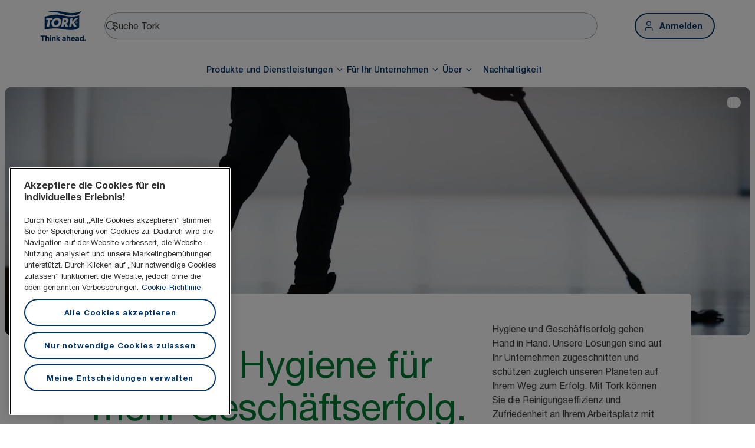

--- FILE ---
content_type: text/html; charset=utf-8
request_url: https://www.torkglobal.com/de/de
body_size: 119214
content:
<!DOCTYPE html><html lang="de-de"><head><meta charSet="utf-8"/><meta name="viewport" content="width=device-width"/><meta name="google-site-verification" content="tbVhP-E9Xr7cxfqqMYFjfQblpsYasGqs3DL1fs5Ug9k"/><meta name="experience" content="public"/><meta name="ps-key" content="73318-67b60e5488c37cd8808d5f86"/><meta name="ps-country" content="de"/><meta name="ps-language" content="de"/><title>Tork – die weltweit führende Marke für professionelle Hygiene</title><meta name="description" content="Entdecken Sie unsere Hygiene- und Reinigungsprodukte, Spender und Services für Ihr Unternehmen. Vom Büro über das Hotel- und Gaststättengewerbe bis hin zu Produktionsbetrieben – Tork ist für Sie da."/><meta name="robots" content="all"/><link rel="canonical" href="https://www.torkglobal.com/de/de"/><link rel="alternate" href="/gb/en" hrefLang="en-GB"/><link rel="alternate" href="/ie/en" hrefLang="en-IE"/><link rel="alternate" href="/us/en" hrefLang="en-US"/><link rel="alternate" href="/ca/en" hrefLang="en-CA"/><link rel="alternate" href="/ca/fr" hrefLang="fr-CA"/><link rel="alternate" href="/se/sv" hrefLang="sv-SE"/><link rel="alternate" href="/es/es" hrefLang="es-ES"/><link rel="alternate" href="/fr/fr" hrefLang="fr-FR"/><link rel="alternate" href="/nl/nl" hrefLang="nl-NL"/><link rel="alternate" href="/at/de" hrefLang="de-AT"/><link rel="alternate" href="/be/nl" hrefLang="nl-BE"/><link rel="alternate" href="/ch/de" hrefLang="de-CH"/><link rel="alternate" href="/be/fr" hrefLang="fr-BE"/><link rel="alternate" href="/ch/fr" hrefLang="fr-CH"/><link rel="alternate" href="/pt/pt" hrefLang="pt-PT"/><link rel="alternate" href="/it/it" hrefLang="it-IT"/><link rel="alternate" href="/pl/pl" hrefLang="pl-PL"/><link rel="alternate" href="/cz/cs" hrefLang="cs-CZ"/><link rel="alternate" href="/sk/sk" hrefLang="sk-SK"/><link rel="alternate" href="/hu/hu" hrefLang="hu-HU"/><link rel="alternate" href="/ro/ro" hrefLang="ro-RO"/><link rel="alternate" href="/hr/hr" hrefLang="hr-HR"/><link rel="alternate" href="/tr/tr" hrefLang="tr-TR"/><link rel="alternate" href="/ua/uk" hrefLang="uk-UA"/><link rel="alternate" href="/gr/el" hrefLang="el-GR"/><link rel="alternate" href="/si/sl" hrefLang="sl-SI"/><link rel="alternate" href="/tn/fr" hrefLang="fr-TN"/><link rel="alternate" href="/au/en" hrefLang="en-AU"/><link rel="alternate" href="/nz/en" hrefLang="en-NZ"/><link rel="alternate" href="/za/en" hrefLang="en-ZA"/><link rel="alternate" href="/dk/da" hrefLang="da-DK"/><link rel="alternate" href="/ee/et" hrefLang="et-EE"/><link rel="alternate" href="/fi/fi" hrefLang="fi-FI"/><link rel="alternate" href="/lt/lt" hrefLang="lt-LT"/><link rel="alternate" href="/lv/lv" hrefLang="lv-LV"/><link rel="alternate" href="/no/no" hrefLang="no-NO"/><link rel="alternate" href="/kz/ru" hrefLang="ru-KZ"/><link rel="alternate" href="/ae/en" hrefLang="en-AE"/><link rel="alternate" href="/in/en" hrefLang="en-IN"/><meta name="page_type" content="Homepage"/><meta name="page_path" content="/de/de"/><meta name="next-head-count" content="52"/><script id="new-relic-script" type="text/javascript">window.NREUM||(NREUM={});NREUM.info = {"agent":"","beacon":"bam.nr-data.net","errorBeacon":"bam.nr-data.net","licenseKey":"0daf5539a6","applicationID":"1572605377","agentToken":null,"applicationTime":185.794448,"transactionName":"NgRXZUACXhFUVBBQXQ9OYlRQJUIDWFITVkAKNEdYHS1VGkFdFxZ1JDUaHmkAXxdbQxZAb046WVBcBG1NbmxKFxwSDUBWbz4=","queueTime":0,"ttGuid":"4ffaae5fe39004ca"}; (window.NREUM||(NREUM={})).init={privacy:{cookies_enabled:true},ajax:{deny_list:["bam.nr-data.net"]},feature_flags:["soft_nav"],distributed_tracing:{enabled:true}};(window.NREUM||(NREUM={})).loader_config={agentID:"1589176908",accountID:"1124331",trustKey:"1225316",xpid:"VQcFVVVQCRABUVZQAQECVVMG",licenseKey:"0daf5539a6",applicationID:"1572605377",browserID:"1589176908"};;/*! For license information please see nr-loader-spa-1.308.0.min.js.LICENSE.txt */
(()=>{var e,t,r={384:(e,t,r)=>{"use strict";r.d(t,{NT:()=>a,US:()=>u,Zm:()=>o,bQ:()=>d,dV:()=>c,pV:()=>l});var n=r(6154),i=r(1863),s=r(1910);const a={beacon:"bam.nr-data.net",errorBeacon:"bam.nr-data.net"};function o(){return n.gm.NREUM||(n.gm.NREUM={}),void 0===n.gm.newrelic&&(n.gm.newrelic=n.gm.NREUM),n.gm.NREUM}function c(){let e=o();return e.o||(e.o={ST:n.gm.setTimeout,SI:n.gm.setImmediate||n.gm.setInterval,CT:n.gm.clearTimeout,XHR:n.gm.XMLHttpRequest,REQ:n.gm.Request,EV:n.gm.Event,PR:n.gm.Promise,MO:n.gm.MutationObserver,FETCH:n.gm.fetch,WS:n.gm.WebSocket},(0,s.i)(...Object.values(e.o))),e}function d(e,t){let r=o();r.initializedAgents??={},t.initializedAt={ms:(0,i.t)(),date:new Date},r.initializedAgents[e]=t}function u(e,t){o()[e]=t}function l(){return function(){let e=o();const t=e.info||{};e.info={beacon:a.beacon,errorBeacon:a.errorBeacon,...t}}(),function(){let e=o();const t=e.init||{};e.init={...t}}(),c(),function(){let e=o();const t=e.loader_config||{};e.loader_config={...t}}(),o()}},782:(e,t,r)=>{"use strict";r.d(t,{T:()=>n});const n=r(860).K7.pageViewTiming},860:(e,t,r)=>{"use strict";r.d(t,{$J:()=>u,K7:()=>c,P3:()=>d,XX:()=>i,Yy:()=>o,df:()=>s,qY:()=>n,v4:()=>a});const n="events",i="jserrors",s="browser/blobs",a="rum",o="browser/logs",c={ajax:"ajax",genericEvents:"generic_events",jserrors:i,logging:"logging",metrics:"metrics",pageAction:"page_action",pageViewEvent:"page_view_event",pageViewTiming:"page_view_timing",sessionReplay:"session_replay",sessionTrace:"session_trace",softNav:"soft_navigations",spa:"spa"},d={[c.pageViewEvent]:1,[c.pageViewTiming]:2,[c.metrics]:3,[c.jserrors]:4,[c.spa]:5,[c.ajax]:6,[c.sessionTrace]:7,[c.softNav]:8,[c.sessionReplay]:9,[c.logging]:10,[c.genericEvents]:11},u={[c.pageViewEvent]:a,[c.pageViewTiming]:n,[c.ajax]:n,[c.spa]:n,[c.softNav]:n,[c.metrics]:i,[c.jserrors]:i,[c.sessionTrace]:s,[c.sessionReplay]:s,[c.logging]:o,[c.genericEvents]:"ins"}},944:(e,t,r)=>{"use strict";r.d(t,{R:()=>i});var n=r(3241);function i(e,t){"function"==typeof console.debug&&(console.debug("New Relic Warning: https://github.com/newrelic/newrelic-browser-agent/blob/main/docs/warning-codes.md#".concat(e),t),(0,n.W)({agentIdentifier:null,drained:null,type:"data",name:"warn",feature:"warn",data:{code:e,secondary:t}}))}},993:(e,t,r)=>{"use strict";r.d(t,{A$:()=>s,ET:()=>a,TZ:()=>o,p_:()=>i});var n=r(860);const i={ERROR:"ERROR",WARN:"WARN",INFO:"INFO",DEBUG:"DEBUG",TRACE:"TRACE"},s={OFF:0,ERROR:1,WARN:2,INFO:3,DEBUG:4,TRACE:5},a="log",o=n.K7.logging},1541:(e,t,r)=>{"use strict";r.d(t,{U:()=>i,f:()=>n});const n={MFE:"MFE",BA:"BA"};function i(e,t){if(2!==t?.harvestEndpointVersion)return{};const r=t.agentRef.runtime.appMetadata.agents[0].entityGuid;return e?{"source.id":e.id,"source.name":e.name,"source.type":e.type,"parent.id":e.parent?.id||r,"parent.type":e.parent?.type||n.BA}:{"entity.guid":r,appId:t.agentRef.info.applicationID}}},1687:(e,t,r)=>{"use strict";r.d(t,{Ak:()=>d,Ze:()=>h,x3:()=>u});var n=r(3241),i=r(7836),s=r(3606),a=r(860),o=r(2646);const c={};function d(e,t){const r={staged:!1,priority:a.P3[t]||0};l(e),c[e].get(t)||c[e].set(t,r)}function u(e,t){e&&c[e]&&(c[e].get(t)&&c[e].delete(t),p(e,t,!1),c[e].size&&f(e))}function l(e){if(!e)throw new Error("agentIdentifier required");c[e]||(c[e]=new Map)}function h(e="",t="feature",r=!1){if(l(e),!e||!c[e].get(t)||r)return p(e,t);c[e].get(t).staged=!0,f(e)}function f(e){const t=Array.from(c[e]);t.every(([e,t])=>t.staged)&&(t.sort((e,t)=>e[1].priority-t[1].priority),t.forEach(([t])=>{c[e].delete(t),p(e,t)}))}function p(e,t,r=!0){const a=e?i.ee.get(e):i.ee,c=s.i.handlers;if(!a.aborted&&a.backlog&&c){if((0,n.W)({agentIdentifier:e,type:"lifecycle",name:"drain",feature:t}),r){const e=a.backlog[t],r=c[t];if(r){for(let t=0;e&&t<e.length;++t)g(e[t],r);Object.entries(r).forEach(([e,t])=>{Object.values(t||{}).forEach(t=>{t[0]?.on&&t[0]?.context()instanceof o.y&&t[0].on(e,t[1])})})}}a.isolatedBacklog||delete c[t],a.backlog[t]=null,a.emit("drain-"+t,[])}}function g(e,t){var r=e[1];Object.values(t[r]||{}).forEach(t=>{var r=e[0];if(t[0]===r){var n=t[1],i=e[3],s=e[2];n.apply(i,s)}})}},1738:(e,t,r)=>{"use strict";r.d(t,{U:()=>f,Y:()=>h});var n=r(3241),i=r(9908),s=r(1863),a=r(944),o=r(5701),c=r(3969),d=r(8362),u=r(860),l=r(4261);function h(e,t,r,s){const h=s||r;!h||h[e]&&h[e]!==d.d.prototype[e]||(h[e]=function(){(0,i.p)(c.xV,["API/"+e+"/called"],void 0,u.K7.metrics,r.ee),(0,n.W)({agentIdentifier:r.agentIdentifier,drained:!!o.B?.[r.agentIdentifier],type:"data",name:"api",feature:l.Pl+e,data:{}});try{return t.apply(this,arguments)}catch(e){(0,a.R)(23,e)}})}function f(e,t,r,n,a){const o=e.info;null===r?delete o.jsAttributes[t]:o.jsAttributes[t]=r,(a||null===r)&&(0,i.p)(l.Pl+n,[(0,s.t)(),t,r],void 0,"session",e.ee)}},1741:(e,t,r)=>{"use strict";r.d(t,{W:()=>s});var n=r(944),i=r(4261);class s{#e(e,...t){if(this[e]!==s.prototype[e])return this[e](...t);(0,n.R)(35,e)}addPageAction(e,t){return this.#e(i.hG,e,t)}register(e){return this.#e(i.eY,e)}recordCustomEvent(e,t){return this.#e(i.fF,e,t)}setPageViewName(e,t){return this.#e(i.Fw,e,t)}setCustomAttribute(e,t,r){return this.#e(i.cD,e,t,r)}noticeError(e,t){return this.#e(i.o5,e,t)}setUserId(e,t=!1){return this.#e(i.Dl,e,t)}setApplicationVersion(e){return this.#e(i.nb,e)}setErrorHandler(e){return this.#e(i.bt,e)}addRelease(e,t){return this.#e(i.k6,e,t)}log(e,t){return this.#e(i.$9,e,t)}start(){return this.#e(i.d3)}finished(e){return this.#e(i.BL,e)}recordReplay(){return this.#e(i.CH)}pauseReplay(){return this.#e(i.Tb)}addToTrace(e){return this.#e(i.U2,e)}setCurrentRouteName(e){return this.#e(i.PA,e)}interaction(e){return this.#e(i.dT,e)}wrapLogger(e,t,r){return this.#e(i.Wb,e,t,r)}measure(e,t){return this.#e(i.V1,e,t)}consent(e){return this.#e(i.Pv,e)}}},1863:(e,t,r)=>{"use strict";function n(){return Math.floor(performance.now())}r.d(t,{t:()=>n})},1910:(e,t,r)=>{"use strict";r.d(t,{i:()=>s});var n=r(944);const i=new Map;function s(...e){return e.every(e=>{if(i.has(e))return i.get(e);const t="function"==typeof e?e.toString():"",r=t.includes("[native code]"),s=t.includes("nrWrapper");return r||s||(0,n.R)(64,e?.name||t),i.set(e,r),r})}},2555:(e,t,r)=>{"use strict";r.d(t,{D:()=>o,f:()=>a});var n=r(384),i=r(8122);const s={beacon:n.NT.beacon,errorBeacon:n.NT.errorBeacon,licenseKey:void 0,applicationID:void 0,sa:void 0,queueTime:void 0,applicationTime:void 0,ttGuid:void 0,user:void 0,account:void 0,product:void 0,extra:void 0,jsAttributes:{},userAttributes:void 0,atts:void 0,transactionName:void 0,tNamePlain:void 0};function a(e){try{return!!e.licenseKey&&!!e.errorBeacon&&!!e.applicationID}catch(e){return!1}}const o=e=>(0,i.a)(e,s)},2614:(e,t,r)=>{"use strict";r.d(t,{BB:()=>a,H3:()=>n,g:()=>d,iL:()=>c,tS:()=>o,uh:()=>i,wk:()=>s});const n="NRBA",i="SESSION",s=144e5,a=18e5,o={STARTED:"session-started",PAUSE:"session-pause",RESET:"session-reset",RESUME:"session-resume",UPDATE:"session-update"},c={SAME_TAB:"same-tab",CROSS_TAB:"cross-tab"},d={OFF:0,FULL:1,ERROR:2}},2646:(e,t,r)=>{"use strict";r.d(t,{y:()=>n});class n{constructor(e){this.contextId=e}}},2843:(e,t,r)=>{"use strict";r.d(t,{G:()=>s,u:()=>i});var n=r(3878);function i(e,t=!1,r,i){(0,n.DD)("visibilitychange",function(){if(t)return void("hidden"===document.visibilityState&&e());e(document.visibilityState)},r,i)}function s(e,t,r){(0,n.sp)("pagehide",e,t,r)}},3241:(e,t,r)=>{"use strict";r.d(t,{W:()=>s});var n=r(6154);const i="newrelic";function s(e={}){try{n.gm.dispatchEvent(new CustomEvent(i,{detail:e}))}catch(e){}}},3304:(e,t,r)=>{"use strict";r.d(t,{A:()=>s});var n=r(7836);const i=()=>{const e=new WeakSet;return(t,r)=>{if("object"==typeof r&&null!==r){if(e.has(r))return;e.add(r)}return r}};function s(e){try{return JSON.stringify(e,i())??""}catch(e){try{n.ee.emit("internal-error",[e])}catch(e){}return""}}},3333:(e,t,r)=>{"use strict";r.d(t,{$v:()=>u,TZ:()=>n,Xh:()=>c,Zp:()=>i,kd:()=>d,mq:()=>o,nf:()=>a,qN:()=>s});const n=r(860).K7.genericEvents,i=["auxclick","click","copy","keydown","paste","scrollend"],s=["focus","blur"],a=4,o=1e3,c=2e3,d=["PageAction","UserAction","BrowserPerformance"],u={RESOURCES:"experimental.resources",REGISTER:"register"}},3434:(e,t,r)=>{"use strict";r.d(t,{Jt:()=>s,YM:()=>d});var n=r(7836),i=r(5607);const s="nr@original:".concat(i.W),a=50;var o=Object.prototype.hasOwnProperty,c=!1;function d(e,t){return e||(e=n.ee),r.inPlace=function(e,t,n,i,s){n||(n="");const a="-"===n.charAt(0);for(let o=0;o<t.length;o++){const c=t[o],d=e[c];l(d)||(e[c]=r(d,a?c+n:n,i,c,s))}},r.flag=s,r;function r(t,r,n,c,d){return l(t)?t:(r||(r=""),nrWrapper[s]=t,function(e,t,r){if(Object.defineProperty&&Object.keys)try{return Object.keys(e).forEach(function(r){Object.defineProperty(t,r,{get:function(){return e[r]},set:function(t){return e[r]=t,t}})}),t}catch(e){u([e],r)}for(var n in e)o.call(e,n)&&(t[n]=e[n])}(t,nrWrapper,e),nrWrapper);function nrWrapper(){var s,o,l,h;let f;try{o=this,s=[...arguments],l="function"==typeof n?n(s,o):n||{}}catch(t){u([t,"",[s,o,c],l],e)}i(r+"start",[s,o,c],l,d);const p=performance.now();let g;try{return h=t.apply(o,s),g=performance.now(),h}catch(e){throw g=performance.now(),i(r+"err",[s,o,e],l,d),f=e,f}finally{const e=g-p,t={start:p,end:g,duration:e,isLongTask:e>=a,methodName:c,thrownError:f};t.isLongTask&&i("long-task",[t,o],l,d),i(r+"end",[s,o,h],l,d)}}}function i(r,n,i,s){if(!c||t){var a=c;c=!0;try{e.emit(r,n,i,t,s)}catch(t){u([t,r,n,i],e)}c=a}}}function u(e,t){t||(t=n.ee);try{t.emit("internal-error",e)}catch(e){}}function l(e){return!(e&&"function"==typeof e&&e.apply&&!e[s])}},3606:(e,t,r)=>{"use strict";r.d(t,{i:()=>s});var n=r(9908);s.on=a;var i=s.handlers={};function s(e,t,r,s){a(s||n.d,i,e,t,r)}function a(e,t,r,i,s){s||(s="feature"),e||(e=n.d);var a=t[s]=t[s]||{};(a[r]=a[r]||[]).push([e,i])}},3738:(e,t,r)=>{"use strict";r.d(t,{He:()=>i,Kp:()=>o,Lc:()=>d,Rz:()=>u,TZ:()=>n,bD:()=>s,d3:()=>a,jx:()=>l,sl:()=>h,uP:()=>c});const n=r(860).K7.sessionTrace,i="bstResource",s="resource",a="-start",o="-end",c="fn"+a,d="fn"+o,u="pushState",l=1e3,h=3e4},3785:(e,t,r)=>{"use strict";r.d(t,{R:()=>c,b:()=>d});var n=r(9908),i=r(1863),s=r(860),a=r(3969),o=r(993);function c(e,t,r={},c=o.p_.INFO,d=!0,u,l=(0,i.t)()){(0,n.p)(a.xV,["API/logging/".concat(c.toLowerCase(),"/called")],void 0,s.K7.metrics,e),(0,n.p)(o.ET,[l,t,r,c,d,u],void 0,s.K7.logging,e)}function d(e){return"string"==typeof e&&Object.values(o.p_).some(t=>t===e.toUpperCase().trim())}},3878:(e,t,r)=>{"use strict";function n(e,t){return{capture:e,passive:!1,signal:t}}function i(e,t,r=!1,i){window.addEventListener(e,t,n(r,i))}function s(e,t,r=!1,i){document.addEventListener(e,t,n(r,i))}r.d(t,{DD:()=>s,jT:()=>n,sp:()=>i})},3962:(e,t,r)=>{"use strict";r.d(t,{AM:()=>a,O2:()=>l,OV:()=>s,Qu:()=>h,TZ:()=>c,ih:()=>f,pP:()=>o,t1:()=>u,tC:()=>i,wD:()=>d});var n=r(860);const i=["click","keydown","submit"],s="popstate",a="api",o="initialPageLoad",c=n.K7.softNav,d=5e3,u=500,l={INITIAL_PAGE_LOAD:"",ROUTE_CHANGE:1,UNSPECIFIED:2},h={INTERACTION:1,AJAX:2,CUSTOM_END:3,CUSTOM_TRACER:4},f={IP:"in progress",PF:"pending finish",FIN:"finished",CAN:"cancelled"}},3969:(e,t,r)=>{"use strict";r.d(t,{TZ:()=>n,XG:()=>o,rs:()=>i,xV:()=>a,z_:()=>s});const n=r(860).K7.metrics,i="sm",s="cm",a="storeSupportabilityMetrics",o="storeEventMetrics"},4234:(e,t,r)=>{"use strict";r.d(t,{W:()=>s});var n=r(7836),i=r(1687);class s{constructor(e,t){this.agentIdentifier=e,this.ee=n.ee.get(e),this.featureName=t,this.blocked=!1}deregisterDrain(){(0,i.x3)(this.agentIdentifier,this.featureName)}}},4261:(e,t,r)=>{"use strict";r.d(t,{$9:()=>u,BL:()=>c,CH:()=>p,Dl:()=>R,Fw:()=>w,PA:()=>v,Pl:()=>n,Pv:()=>A,Tb:()=>h,U2:()=>a,V1:()=>E,Wb:()=>T,bt:()=>y,cD:()=>b,d3:()=>x,dT:()=>d,eY:()=>g,fF:()=>f,hG:()=>s,hw:()=>i,k6:()=>o,nb:()=>m,o5:()=>l});const n="api-",i=n+"ixn-",s="addPageAction",a="addToTrace",o="addRelease",c="finished",d="interaction",u="log",l="noticeError",h="pauseReplay",f="recordCustomEvent",p="recordReplay",g="register",m="setApplicationVersion",v="setCurrentRouteName",b="setCustomAttribute",y="setErrorHandler",w="setPageViewName",R="setUserId",x="start",T="wrapLogger",E="measure",A="consent"},5205:(e,t,r)=>{"use strict";r.d(t,{j:()=>S});var n=r(384),i=r(1741);var s=r(2555),a=r(3333);const o=e=>{if(!e||"string"!=typeof e)return!1;try{document.createDocumentFragment().querySelector(e)}catch{return!1}return!0};var c=r(2614),d=r(944),u=r(8122);const l="[data-nr-mask]",h=e=>(0,u.a)(e,(()=>{const e={feature_flags:[],experimental:{allow_registered_children:!1,resources:!1},mask_selector:"*",block_selector:"[data-nr-block]",mask_input_options:{color:!1,date:!1,"datetime-local":!1,email:!1,month:!1,number:!1,range:!1,search:!1,tel:!1,text:!1,time:!1,url:!1,week:!1,textarea:!1,select:!1,password:!0}};return{ajax:{deny_list:void 0,block_internal:!0,enabled:!0,autoStart:!0},api:{get allow_registered_children(){return e.feature_flags.includes(a.$v.REGISTER)||e.experimental.allow_registered_children},set allow_registered_children(t){e.experimental.allow_registered_children=t},duplicate_registered_data:!1},browser_consent_mode:{enabled:!1},distributed_tracing:{enabled:void 0,exclude_newrelic_header:void 0,cors_use_newrelic_header:void 0,cors_use_tracecontext_headers:void 0,allowed_origins:void 0},get feature_flags(){return e.feature_flags},set feature_flags(t){e.feature_flags=t},generic_events:{enabled:!0,autoStart:!0},harvest:{interval:30},jserrors:{enabled:!0,autoStart:!0},logging:{enabled:!0,autoStart:!0},metrics:{enabled:!0,autoStart:!0},obfuscate:void 0,page_action:{enabled:!0},page_view_event:{enabled:!0,autoStart:!0},page_view_timing:{enabled:!0,autoStart:!0},performance:{capture_marks:!1,capture_measures:!1,capture_detail:!0,resources:{get enabled(){return e.feature_flags.includes(a.$v.RESOURCES)||e.experimental.resources},set enabled(t){e.experimental.resources=t},asset_types:[],first_party_domains:[],ignore_newrelic:!0}},privacy:{cookies_enabled:!0},proxy:{assets:void 0,beacon:void 0},session:{expiresMs:c.wk,inactiveMs:c.BB},session_replay:{autoStart:!0,enabled:!1,preload:!1,sampling_rate:10,error_sampling_rate:100,collect_fonts:!1,inline_images:!1,fix_stylesheets:!0,mask_all_inputs:!0,get mask_text_selector(){return e.mask_selector},set mask_text_selector(t){o(t)?e.mask_selector="".concat(t,",").concat(l):""===t||null===t?e.mask_selector=l:(0,d.R)(5,t)},get block_class(){return"nr-block"},get ignore_class(){return"nr-ignore"},get mask_text_class(){return"nr-mask"},get block_selector(){return e.block_selector},set block_selector(t){o(t)?e.block_selector+=",".concat(t):""!==t&&(0,d.R)(6,t)},get mask_input_options(){return e.mask_input_options},set mask_input_options(t){t&&"object"==typeof t?e.mask_input_options={...t,password:!0}:(0,d.R)(7,t)}},session_trace:{enabled:!0,autoStart:!0},soft_navigations:{enabled:!0,autoStart:!0},spa:{enabled:!0,autoStart:!0},ssl:void 0,user_actions:{enabled:!0,elementAttributes:["id","className","tagName","type"]}}})());var f=r(6154),p=r(9324);let g=0;const m={buildEnv:p.F3,distMethod:p.Xs,version:p.xv,originTime:f.WN},v={consented:!1},b={appMetadata:{},get consented(){return this.session?.state?.consent||v.consented},set consented(e){v.consented=e},customTransaction:void 0,denyList:void 0,disabled:!1,harvester:void 0,isolatedBacklog:!1,isRecording:!1,loaderType:void 0,maxBytes:3e4,obfuscator:void 0,onerror:void 0,ptid:void 0,releaseIds:{},session:void 0,timeKeeper:void 0,registeredEntities:[],jsAttributesMetadata:{bytes:0},get harvestCount(){return++g}},y=e=>{const t=(0,u.a)(e,b),r=Object.keys(m).reduce((e,t)=>(e[t]={value:m[t],writable:!1,configurable:!0,enumerable:!0},e),{});return Object.defineProperties(t,r)};var w=r(5701);const R=e=>{const t=e.startsWith("http");e+="/",r.p=t?e:"https://"+e};var x=r(7836),T=r(3241);const E={accountID:void 0,trustKey:void 0,agentID:void 0,licenseKey:void 0,applicationID:void 0,xpid:void 0},A=e=>(0,u.a)(e,E),_=new Set;function S(e,t={},r,a){let{init:o,info:c,loader_config:d,runtime:u={},exposed:l=!0}=t;if(!c){const e=(0,n.pV)();o=e.init,c=e.info,d=e.loader_config}e.init=h(o||{}),e.loader_config=A(d||{}),c.jsAttributes??={},f.bv&&(c.jsAttributes.isWorker=!0),e.info=(0,s.D)(c);const p=e.init,g=[c.beacon,c.errorBeacon];_.has(e.agentIdentifier)||(p.proxy.assets&&(R(p.proxy.assets),g.push(p.proxy.assets)),p.proxy.beacon&&g.push(p.proxy.beacon),e.beacons=[...g],function(e){const t=(0,n.pV)();Object.getOwnPropertyNames(i.W.prototype).forEach(r=>{const n=i.W.prototype[r];if("function"!=typeof n||"constructor"===n)return;let s=t[r];e[r]&&!1!==e.exposed&&"micro-agent"!==e.runtime?.loaderType&&(t[r]=(...t)=>{const n=e[r](...t);return s?s(...t):n})})}(e),(0,n.US)("activatedFeatures",w.B)),u.denyList=[...p.ajax.deny_list||[],...p.ajax.block_internal?g:[]],u.ptid=e.agentIdentifier,u.loaderType=r,e.runtime=y(u),_.has(e.agentIdentifier)||(e.ee=x.ee.get(e.agentIdentifier),e.exposed=l,(0,T.W)({agentIdentifier:e.agentIdentifier,drained:!!w.B?.[e.agentIdentifier],type:"lifecycle",name:"initialize",feature:void 0,data:e.config})),_.add(e.agentIdentifier)}},5270:(e,t,r)=>{"use strict";r.d(t,{Aw:()=>a,SR:()=>s,rF:()=>o});var n=r(384),i=r(7767);function s(e){return!!(0,n.dV)().o.MO&&(0,i.V)(e)&&!0===e?.session_trace.enabled}function a(e){return!0===e?.session_replay.preload&&s(e)}function o(e,t){try{if("string"==typeof t?.type){if("password"===t.type.toLowerCase())return"*".repeat(e?.length||0);if(void 0!==t?.dataset?.nrUnmask||t?.classList?.contains("nr-unmask"))return e}}catch(e){}return"string"==typeof e?e.replace(/[\S]/g,"*"):"*".repeat(e?.length||0)}},5289:(e,t,r)=>{"use strict";r.d(t,{GG:()=>a,Qr:()=>c,sB:()=>o});var n=r(3878),i=r(6389);function s(){return"undefined"==typeof document||"complete"===document.readyState}function a(e,t){if(s())return e();const r=(0,i.J)(e),a=setInterval(()=>{s()&&(clearInterval(a),r())},500);(0,n.sp)("load",r,t)}function o(e){if(s())return e();(0,n.DD)("DOMContentLoaded",e)}function c(e){if(s())return e();(0,n.sp)("popstate",e)}},5607:(e,t,r)=>{"use strict";r.d(t,{W:()=>n});const n=(0,r(9566).bz)()},5701:(e,t,r)=>{"use strict";r.d(t,{B:()=>s,t:()=>a});var n=r(3241);const i=new Set,s={};function a(e,t){const r=t.agentIdentifier;s[r]??={},e&&"object"==typeof e&&(i.has(r)||(t.ee.emit("rumresp",[e]),s[r]=e,i.add(r),(0,n.W)({agentIdentifier:r,loaded:!0,drained:!0,type:"lifecycle",name:"load",feature:void 0,data:e})))}},6154:(e,t,r)=>{"use strict";r.d(t,{OF:()=>d,RI:()=>i,WN:()=>h,bv:()=>s,eN:()=>f,gm:()=>a,lR:()=>l,m:()=>c,mw:()=>o,sb:()=>u});var n=r(1863);const i="undefined"!=typeof window&&!!window.document,s="undefined"!=typeof WorkerGlobalScope&&("undefined"!=typeof self&&self instanceof WorkerGlobalScope&&self.navigator instanceof WorkerNavigator||"undefined"!=typeof globalThis&&globalThis instanceof WorkerGlobalScope&&globalThis.navigator instanceof WorkerNavigator),a=i?window:"undefined"!=typeof WorkerGlobalScope&&("undefined"!=typeof self&&self instanceof WorkerGlobalScope&&self||"undefined"!=typeof globalThis&&globalThis instanceof WorkerGlobalScope&&globalThis),o=Boolean("hidden"===a?.document?.visibilityState),c=""+a?.location,d=/iPad|iPhone|iPod/.test(a.navigator?.userAgent),u=d&&"undefined"==typeof SharedWorker,l=(()=>{const e=a.navigator?.userAgent?.match(/Firefox[/\s](\d+\.\d+)/);return Array.isArray(e)&&e.length>=2?+e[1]:0})(),h=Date.now()-(0,n.t)(),f=()=>"undefined"!=typeof PerformanceNavigationTiming&&a?.performance?.getEntriesByType("navigation")?.[0]?.responseStart},6344:(e,t,r)=>{"use strict";r.d(t,{BB:()=>u,Qb:()=>l,TZ:()=>i,Ug:()=>a,Vh:()=>s,_s:()=>o,bc:()=>d,yP:()=>c});var n=r(2614);const i=r(860).K7.sessionReplay,s="errorDuringReplay",a=.12,o={DomContentLoaded:0,Load:1,FullSnapshot:2,IncrementalSnapshot:3,Meta:4,Custom:5},c={[n.g.ERROR]:15e3,[n.g.FULL]:3e5,[n.g.OFF]:0},d={RESET:{message:"Session was reset",sm:"Reset"},IMPORT:{message:"Recorder failed to import",sm:"Import"},TOO_MANY:{message:"429: Too Many Requests",sm:"Too-Many"},TOO_BIG:{message:"Payload was too large",sm:"Too-Big"},CROSS_TAB:{message:"Session Entity was set to OFF on another tab",sm:"Cross-Tab"},ENTITLEMENTS:{message:"Session Replay is not allowed and will not be started",sm:"Entitlement"}},u=5e3,l={API:"api",RESUME:"resume",SWITCH_TO_FULL:"switchToFull",INITIALIZE:"initialize",PRELOAD:"preload"}},6389:(e,t,r)=>{"use strict";function n(e,t=500,r={}){const n=r?.leading||!1;let i;return(...r)=>{n&&void 0===i&&(e.apply(this,r),i=setTimeout(()=>{i=clearTimeout(i)},t)),n||(clearTimeout(i),i=setTimeout(()=>{e.apply(this,r)},t))}}function i(e){let t=!1;return(...r)=>{t||(t=!0,e.apply(this,r))}}r.d(t,{J:()=>i,s:()=>n})},6630:(e,t,r)=>{"use strict";r.d(t,{T:()=>n});const n=r(860).K7.pageViewEvent},6774:(e,t,r)=>{"use strict";r.d(t,{T:()=>n});const n=r(860).K7.jserrors},7295:(e,t,r)=>{"use strict";r.d(t,{Xv:()=>a,gX:()=>i,iW:()=>s});var n=[];function i(e){if(!e||s(e))return!1;if(0===n.length)return!0;if("*"===n[0].hostname)return!1;for(var t=0;t<n.length;t++){var r=n[t];if(r.hostname.test(e.hostname)&&r.pathname.test(e.pathname))return!1}return!0}function s(e){return void 0===e.hostname}function a(e){if(n=[],e&&e.length)for(var t=0;t<e.length;t++){let r=e[t];if(!r)continue;if("*"===r)return void(n=[{hostname:"*"}]);0===r.indexOf("http://")?r=r.substring(7):0===r.indexOf("https://")&&(r=r.substring(8));const i=r.indexOf("/");let s,a;i>0?(s=r.substring(0,i),a=r.substring(i)):(s=r,a="*");let[c]=s.split(":");n.push({hostname:o(c),pathname:o(a,!0)})}}function o(e,t=!1){const r=e.replace(/[.+?^${}()|[\]\\]/g,e=>"\\"+e).replace(/\*/g,".*?");return new RegExp((t?"^":"")+r+"$")}},7485:(e,t,r)=>{"use strict";r.d(t,{D:()=>i});var n=r(6154);function i(e){if(0===(e||"").indexOf("data:"))return{protocol:"data"};try{const t=new URL(e,location.href),r={port:t.port,hostname:t.hostname,pathname:t.pathname,search:t.search,protocol:t.protocol.slice(0,t.protocol.indexOf(":")),sameOrigin:t.protocol===n.gm?.location?.protocol&&t.host===n.gm?.location?.host};return r.port&&""!==r.port||("http:"===t.protocol&&(r.port="80"),"https:"===t.protocol&&(r.port="443")),r.pathname&&""!==r.pathname?r.pathname.startsWith("/")||(r.pathname="/".concat(r.pathname)):r.pathname="/",r}catch(e){return{}}}},7699:(e,t,r)=>{"use strict";r.d(t,{It:()=>s,KC:()=>o,No:()=>i,qh:()=>a});var n=r(860);const i=16e3,s=1e6,a="SESSION_ERROR",o={[n.K7.logging]:!0,[n.K7.genericEvents]:!1,[n.K7.jserrors]:!1,[n.K7.ajax]:!1}},7767:(e,t,r)=>{"use strict";r.d(t,{V:()=>i});var n=r(6154);const i=e=>n.RI&&!0===e?.privacy.cookies_enabled},7836:(e,t,r)=>{"use strict";r.d(t,{P:()=>o,ee:()=>c});var n=r(384),i=r(8990),s=r(2646),a=r(5607);const o="nr@context:".concat(a.W),c=function e(t,r){var n={},a={},u={},l=!1;try{l=16===r.length&&d.initializedAgents?.[r]?.runtime.isolatedBacklog}catch(e){}var h={on:p,addEventListener:p,removeEventListener:function(e,t){var r=n[e];if(!r)return;for(var i=0;i<r.length;i++)r[i]===t&&r.splice(i,1)},emit:function(e,r,n,i,s){!1!==s&&(s=!0);if(c.aborted&&!i)return;t&&s&&t.emit(e,r,n);var o=f(n);g(e).forEach(e=>{e.apply(o,r)});var d=v()[a[e]];d&&d.push([h,e,r,o]);return o},get:m,listeners:g,context:f,buffer:function(e,t){const r=v();if(t=t||"feature",h.aborted)return;Object.entries(e||{}).forEach(([e,n])=>{a[n]=t,t in r||(r[t]=[])})},abort:function(){h._aborted=!0,Object.keys(h.backlog).forEach(e=>{delete h.backlog[e]})},isBuffering:function(e){return!!v()[a[e]]},debugId:r,backlog:l?{}:t&&"object"==typeof t.backlog?t.backlog:{},isolatedBacklog:l};return Object.defineProperty(h,"aborted",{get:()=>{let e=h._aborted||!1;return e||(t&&(e=t.aborted),e)}}),h;function f(e){return e&&e instanceof s.y?e:e?(0,i.I)(e,o,()=>new s.y(o)):new s.y(o)}function p(e,t){n[e]=g(e).concat(t)}function g(e){return n[e]||[]}function m(t){return u[t]=u[t]||e(h,t)}function v(){return h.backlog}}(void 0,"globalEE"),d=(0,n.Zm)();d.ee||(d.ee=c)},8122:(e,t,r)=>{"use strict";r.d(t,{a:()=>i});var n=r(944);function i(e,t){try{if(!e||"object"!=typeof e)return(0,n.R)(3);if(!t||"object"!=typeof t)return(0,n.R)(4);const r=Object.create(Object.getPrototypeOf(t),Object.getOwnPropertyDescriptors(t)),s=0===Object.keys(r).length?e:r;for(let a in s)if(void 0!==e[a])try{if(null===e[a]){r[a]=null;continue}Array.isArray(e[a])&&Array.isArray(t[a])?r[a]=Array.from(new Set([...e[a],...t[a]])):"object"==typeof e[a]&&"object"==typeof t[a]?r[a]=i(e[a],t[a]):r[a]=e[a]}catch(e){r[a]||(0,n.R)(1,e)}return r}catch(e){(0,n.R)(2,e)}}},8139:(e,t,r)=>{"use strict";r.d(t,{u:()=>h});var n=r(7836),i=r(3434),s=r(8990),a=r(6154);const o={},c=a.gm.XMLHttpRequest,d="addEventListener",u="removeEventListener",l="nr@wrapped:".concat(n.P);function h(e){var t=function(e){return(e||n.ee).get("events")}(e);if(o[t.debugId]++)return t;o[t.debugId]=1;var r=(0,i.YM)(t,!0);function h(e){r.inPlace(e,[d,u],"-",p)}function p(e,t){return e[1]}return"getPrototypeOf"in Object&&(a.RI&&f(document,h),c&&f(c.prototype,h),f(a.gm,h)),t.on(d+"-start",function(e,t){var n=e[1];if(null!==n&&("function"==typeof n||"object"==typeof n)&&"newrelic"!==e[0]){var i=(0,s.I)(n,l,function(){var e={object:function(){if("function"!=typeof n.handleEvent)return;return n.handleEvent.apply(n,arguments)},function:n}[typeof n];return e?r(e,"fn-",null,e.name||"anonymous"):n});this.wrapped=e[1]=i}}),t.on(u+"-start",function(e){e[1]=this.wrapped||e[1]}),t}function f(e,t,...r){let n=e;for(;"object"==typeof n&&!Object.prototype.hasOwnProperty.call(n,d);)n=Object.getPrototypeOf(n);n&&t(n,...r)}},8362:(e,t,r)=>{"use strict";r.d(t,{d:()=>s});var n=r(9566),i=r(1741);class s extends i.W{agentIdentifier=(0,n.LA)(16)}},8374:(e,t,r)=>{r.nc=(()=>{try{return document?.currentScript?.nonce}catch(e){}return""})()},8990:(e,t,r)=>{"use strict";r.d(t,{I:()=>i});var n=Object.prototype.hasOwnProperty;function i(e,t,r){if(n.call(e,t))return e[t];var i=r();if(Object.defineProperty&&Object.keys)try{return Object.defineProperty(e,t,{value:i,writable:!0,enumerable:!1}),i}catch(e){}return e[t]=i,i}},9119:(e,t,r)=>{"use strict";r.d(t,{L:()=>s});var n=/([^?#]*)[^#]*(#[^?]*|$).*/,i=/([^?#]*)().*/;function s(e,t){return e?e.replace(t?n:i,"$1$2"):e}},9300:(e,t,r)=>{"use strict";r.d(t,{T:()=>n});const n=r(860).K7.ajax},9324:(e,t,r)=>{"use strict";r.d(t,{AJ:()=>a,F3:()=>i,Xs:()=>s,Yq:()=>o,xv:()=>n});const n="1.308.0",i="PROD",s="CDN",a="@newrelic/rrweb",o="1.0.1"},9566:(e,t,r)=>{"use strict";r.d(t,{LA:()=>o,ZF:()=>c,bz:()=>a,el:()=>d});var n=r(6154);const i="xxxxxxxx-xxxx-4xxx-yxxx-xxxxxxxxxxxx";function s(e,t){return e?15&e[t]:16*Math.random()|0}function a(){const e=n.gm?.crypto||n.gm?.msCrypto;let t,r=0;return e&&e.getRandomValues&&(t=e.getRandomValues(new Uint8Array(30))),i.split("").map(e=>"x"===e?s(t,r++).toString(16):"y"===e?(3&s()|8).toString(16):e).join("")}function o(e){const t=n.gm?.crypto||n.gm?.msCrypto;let r,i=0;t&&t.getRandomValues&&(r=t.getRandomValues(new Uint8Array(e)));const a=[];for(var o=0;o<e;o++)a.push(s(r,i++).toString(16));return a.join("")}function c(){return o(16)}function d(){return o(32)}},9908:(e,t,r)=>{"use strict";r.d(t,{d:()=>n,p:()=>i});var n=r(7836).ee.get("handle");function i(e,t,r,i,s){s?(s.buffer([e],i),s.emit(e,t,r)):(n.buffer([e],i),n.emit(e,t,r))}}},n={};function i(e){var t=n[e];if(void 0!==t)return t.exports;var s=n[e]={exports:{}};return r[e](s,s.exports,i),s.exports}i.m=r,i.d=(e,t)=>{for(var r in t)i.o(t,r)&&!i.o(e,r)&&Object.defineProperty(e,r,{enumerable:!0,get:t[r]})},i.f={},i.e=e=>Promise.all(Object.keys(i.f).reduce((t,r)=>(i.f[r](e,t),t),[])),i.u=e=>({212:"nr-spa-compressor",249:"nr-spa-recorder",478:"nr-spa"}[e]+"-1.308.0.min.js"),i.o=(e,t)=>Object.prototype.hasOwnProperty.call(e,t),e={},t="NRBA-1.308.0.PROD:",i.l=(r,n,s,a)=>{if(e[r])e[r].push(n);else{var o,c;if(void 0!==s)for(var d=document.getElementsByTagName("script"),u=0;u<d.length;u++){var l=d[u];if(l.getAttribute("src")==r||l.getAttribute("data-webpack")==t+s){o=l;break}}if(!o){c=!0;var h={478:"sha512-RSfSVnmHk59T/uIPbdSE0LPeqcEdF4/+XhfJdBuccH5rYMOEZDhFdtnh6X6nJk7hGpzHd9Ujhsy7lZEz/ORYCQ==",249:"sha512-ehJXhmntm85NSqW4MkhfQqmeKFulra3klDyY0OPDUE+sQ3GokHlPh1pmAzuNy//3j4ac6lzIbmXLvGQBMYmrkg==",212:"sha512-B9h4CR46ndKRgMBcK+j67uSR2RCnJfGefU+A7FrgR/k42ovXy5x/MAVFiSvFxuVeEk/pNLgvYGMp1cBSK/G6Fg=="};(o=document.createElement("script")).charset="utf-8",i.nc&&o.setAttribute("nonce",i.nc),o.setAttribute("data-webpack",t+s),o.src=r,0!==o.src.indexOf(window.location.origin+"/")&&(o.crossOrigin="anonymous"),h[a]&&(o.integrity=h[a])}e[r]=[n];var f=(t,n)=>{o.onerror=o.onload=null,clearTimeout(p);var i=e[r];if(delete e[r],o.parentNode&&o.parentNode.removeChild(o),i&&i.forEach(e=>e(n)),t)return t(n)},p=setTimeout(f.bind(null,void 0,{type:"timeout",target:o}),12e4);o.onerror=f.bind(null,o.onerror),o.onload=f.bind(null,o.onload),c&&document.head.appendChild(o)}},i.r=e=>{"undefined"!=typeof Symbol&&Symbol.toStringTag&&Object.defineProperty(e,Symbol.toStringTag,{value:"Module"}),Object.defineProperty(e,"__esModule",{value:!0})},i.p="https://js-agent.newrelic.com/",(()=>{var e={38:0,788:0};i.f.j=(t,r)=>{var n=i.o(e,t)?e[t]:void 0;if(0!==n)if(n)r.push(n[2]);else{var s=new Promise((r,i)=>n=e[t]=[r,i]);r.push(n[2]=s);var a=i.p+i.u(t),o=new Error;i.l(a,r=>{if(i.o(e,t)&&(0!==(n=e[t])&&(e[t]=void 0),n)){var s=r&&("load"===r.type?"missing":r.type),a=r&&r.target&&r.target.src;o.message="Loading chunk "+t+" failed: ("+s+": "+a+")",o.name="ChunkLoadError",o.type=s,o.request=a,n[1](o)}},"chunk-"+t,t)}};var t=(t,r)=>{var n,s,[a,o,c]=r,d=0;if(a.some(t=>0!==e[t])){for(n in o)i.o(o,n)&&(i.m[n]=o[n]);if(c)c(i)}for(t&&t(r);d<a.length;d++)s=a[d],i.o(e,s)&&e[s]&&e[s][0](),e[s]=0},r=self["webpackChunk:NRBA-1.308.0.PROD"]=self["webpackChunk:NRBA-1.308.0.PROD"]||[];r.forEach(t.bind(null,0)),r.push=t.bind(null,r.push.bind(r))})(),(()=>{"use strict";i(8374);var e=i(8362),t=i(860);const r=Object.values(t.K7);var n=i(5205);var s=i(9908),a=i(1863),o=i(4261),c=i(1738);var d=i(1687),u=i(4234),l=i(5289),h=i(6154),f=i(944),p=i(5270),g=i(7767),m=i(6389),v=i(7699);class b extends u.W{constructor(e,t){super(e.agentIdentifier,t),this.agentRef=e,this.abortHandler=void 0,this.featAggregate=void 0,this.loadedSuccessfully=void 0,this.onAggregateImported=new Promise(e=>{this.loadedSuccessfully=e}),this.deferred=Promise.resolve(),!1===e.init[this.featureName].autoStart?this.deferred=new Promise((t,r)=>{this.ee.on("manual-start-all",(0,m.J)(()=>{(0,d.Ak)(e.agentIdentifier,this.featureName),t()}))}):(0,d.Ak)(e.agentIdentifier,t)}importAggregator(e,t,r={}){if(this.featAggregate)return;const n=async()=>{let n;await this.deferred;try{if((0,g.V)(e.init)){const{setupAgentSession:t}=await i.e(478).then(i.bind(i,8766));n=t(e)}}catch(e){(0,f.R)(20,e),this.ee.emit("internal-error",[e]),(0,s.p)(v.qh,[e],void 0,this.featureName,this.ee)}try{if(!this.#t(this.featureName,n,e.init))return(0,d.Ze)(this.agentIdentifier,this.featureName),void this.loadedSuccessfully(!1);const{Aggregate:i}=await t();this.featAggregate=new i(e,r),e.runtime.harvester.initializedAggregates.push(this.featAggregate),this.loadedSuccessfully(!0)}catch(e){(0,f.R)(34,e),this.abortHandler?.(),(0,d.Ze)(this.agentIdentifier,this.featureName,!0),this.loadedSuccessfully(!1),this.ee&&this.ee.abort()}};h.RI?(0,l.GG)(()=>n(),!0):n()}#t(e,r,n){if(this.blocked)return!1;switch(e){case t.K7.sessionReplay:return(0,p.SR)(n)&&!!r;case t.K7.sessionTrace:return!!r;default:return!0}}}var y=i(6630),w=i(2614),R=i(3241);class x extends b{static featureName=y.T;constructor(e){var t;super(e,y.T),this.setupInspectionEvents(e.agentIdentifier),t=e,(0,c.Y)(o.Fw,function(e,r){"string"==typeof e&&("/"!==e.charAt(0)&&(e="/"+e),t.runtime.customTransaction=(r||"http://custom.transaction")+e,(0,s.p)(o.Pl+o.Fw,[(0,a.t)()],void 0,void 0,t.ee))},t),this.importAggregator(e,()=>i.e(478).then(i.bind(i,2467)))}setupInspectionEvents(e){const t=(t,r)=>{t&&(0,R.W)({agentIdentifier:e,timeStamp:t.timeStamp,loaded:"complete"===t.target.readyState,type:"window",name:r,data:t.target.location+""})};(0,l.sB)(e=>{t(e,"DOMContentLoaded")}),(0,l.GG)(e=>{t(e,"load")}),(0,l.Qr)(e=>{t(e,"navigate")}),this.ee.on(w.tS.UPDATE,(t,r)=>{(0,R.W)({agentIdentifier:e,type:"lifecycle",name:"session",data:r})})}}var T=i(384);class E extends e.d{constructor(e){var t;(super(),h.gm)?(this.features={},(0,T.bQ)(this.agentIdentifier,this),this.desiredFeatures=new Set(e.features||[]),this.desiredFeatures.add(x),(0,n.j)(this,e,e.loaderType||"agent"),t=this,(0,c.Y)(o.cD,function(e,r,n=!1){if("string"==typeof e){if(["string","number","boolean"].includes(typeof r)||null===r)return(0,c.U)(t,e,r,o.cD,n);(0,f.R)(40,typeof r)}else(0,f.R)(39,typeof e)},t),function(e){(0,c.Y)(o.Dl,function(t,r=!1){if("string"!=typeof t&&null!==t)return void(0,f.R)(41,typeof t);const n=e.info.jsAttributes["enduser.id"];r&&null!=n&&n!==t?(0,s.p)(o.Pl+"setUserIdAndResetSession",[t],void 0,"session",e.ee):(0,c.U)(e,"enduser.id",t,o.Dl,!0)},e)}(this),function(e){(0,c.Y)(o.nb,function(t){if("string"==typeof t||null===t)return(0,c.U)(e,"application.version",t,o.nb,!1);(0,f.R)(42,typeof t)},e)}(this),function(e){(0,c.Y)(o.d3,function(){e.ee.emit("manual-start-all")},e)}(this),function(e){(0,c.Y)(o.Pv,function(t=!0){if("boolean"==typeof t){if((0,s.p)(o.Pl+o.Pv,[t],void 0,"session",e.ee),e.runtime.consented=t,t){const t=e.features.page_view_event;t.onAggregateImported.then(e=>{const r=t.featAggregate;e&&!r.sentRum&&r.sendRum()})}}else(0,f.R)(65,typeof t)},e)}(this),this.run()):(0,f.R)(21)}get config(){return{info:this.info,init:this.init,loader_config:this.loader_config,runtime:this.runtime}}get api(){return this}run(){try{const e=function(e){const t={};return r.forEach(r=>{t[r]=!!e[r]?.enabled}),t}(this.init),n=[...this.desiredFeatures];n.sort((e,r)=>t.P3[e.featureName]-t.P3[r.featureName]),n.forEach(r=>{if(!e[r.featureName]&&r.featureName!==t.K7.pageViewEvent)return;if(r.featureName===t.K7.spa)return void(0,f.R)(67);const n=function(e){switch(e){case t.K7.ajax:return[t.K7.jserrors];case t.K7.sessionTrace:return[t.K7.ajax,t.K7.pageViewEvent];case t.K7.sessionReplay:return[t.K7.sessionTrace];case t.K7.pageViewTiming:return[t.K7.pageViewEvent];default:return[]}}(r.featureName).filter(e=>!(e in this.features));n.length>0&&(0,f.R)(36,{targetFeature:r.featureName,missingDependencies:n}),this.features[r.featureName]=new r(this)})}catch(e){(0,f.R)(22,e);for(const e in this.features)this.features[e].abortHandler?.();const t=(0,T.Zm)();delete t.initializedAgents[this.agentIdentifier]?.features,delete this.sharedAggregator;return t.ee.get(this.agentIdentifier).abort(),!1}}}var A=i(2843),_=i(782);class S extends b{static featureName=_.T;constructor(e){super(e,_.T),h.RI&&((0,A.u)(()=>(0,s.p)("docHidden",[(0,a.t)()],void 0,_.T,this.ee),!0),(0,A.G)(()=>(0,s.p)("winPagehide",[(0,a.t)()],void 0,_.T,this.ee)),this.importAggregator(e,()=>i.e(478).then(i.bind(i,9917))))}}var O=i(3969);class I extends b{static featureName=O.TZ;constructor(e){super(e,O.TZ),h.RI&&document.addEventListener("securitypolicyviolation",e=>{(0,s.p)(O.xV,["Generic/CSPViolation/Detected"],void 0,this.featureName,this.ee)}),this.importAggregator(e,()=>i.e(478).then(i.bind(i,6555)))}}var N=i(6774),P=i(3878),k=i(3304);class D{constructor(e,t,r,n,i){this.name="UncaughtError",this.message="string"==typeof e?e:(0,k.A)(e),this.sourceURL=t,this.line=r,this.column=n,this.__newrelic=i}}function C(e){return M(e)?e:new D(void 0!==e?.message?e.message:e,e?.filename||e?.sourceURL,e?.lineno||e?.line,e?.colno||e?.col,e?.__newrelic,e?.cause)}function j(e){const t="Unhandled Promise Rejection: ";if(!e?.reason)return;if(M(e.reason)){try{e.reason.message.startsWith(t)||(e.reason.message=t+e.reason.message)}catch(e){}return C(e.reason)}const r=C(e.reason);return(r.message||"").startsWith(t)||(r.message=t+r.message),r}function L(e){if(e.error instanceof SyntaxError&&!/:\d+$/.test(e.error.stack?.trim())){const t=new D(e.message,e.filename,e.lineno,e.colno,e.error.__newrelic,e.cause);return t.name=SyntaxError.name,t}return M(e.error)?e.error:C(e)}function M(e){return e instanceof Error&&!!e.stack}function H(e,r,n,i,o=(0,a.t)()){"string"==typeof e&&(e=new Error(e)),(0,s.p)("err",[e,o,!1,r,n.runtime.isRecording,void 0,i],void 0,t.K7.jserrors,n.ee),(0,s.p)("uaErr",[],void 0,t.K7.genericEvents,n.ee)}var B=i(1541),K=i(993),W=i(3785);function U(e,{customAttributes:t={},level:r=K.p_.INFO}={},n,i,s=(0,a.t)()){(0,W.R)(n.ee,e,t,r,!1,i,s)}function F(e,r,n,i,c=(0,a.t)()){(0,s.p)(o.Pl+o.hG,[c,e,r,i],void 0,t.K7.genericEvents,n.ee)}function V(e,r,n,i,c=(0,a.t)()){const{start:d,end:u,customAttributes:l}=r||{},h={customAttributes:l||{}};if("object"!=typeof h.customAttributes||"string"!=typeof e||0===e.length)return void(0,f.R)(57);const p=(e,t)=>null==e?t:"number"==typeof e?e:e instanceof PerformanceMark?e.startTime:Number.NaN;if(h.start=p(d,0),h.end=p(u,c),Number.isNaN(h.start)||Number.isNaN(h.end))(0,f.R)(57);else{if(h.duration=h.end-h.start,!(h.duration<0))return(0,s.p)(o.Pl+o.V1,[h,e,i],void 0,t.K7.genericEvents,n.ee),h;(0,f.R)(58)}}function G(e,r={},n,i,c=(0,a.t)()){(0,s.p)(o.Pl+o.fF,[c,e,r,i],void 0,t.K7.genericEvents,n.ee)}function z(e){(0,c.Y)(o.eY,function(t){return Y(e,t)},e)}function Y(e,r,n){(0,f.R)(54,"newrelic.register"),r||={},r.type=B.f.MFE,r.licenseKey||=e.info.licenseKey,r.blocked=!1,r.parent=n||{},Array.isArray(r.tags)||(r.tags=[]);const i={};r.tags.forEach(e=>{"name"!==e&&"id"!==e&&(i["source.".concat(e)]=!0)}),r.isolated??=!0;let o=()=>{};const c=e.runtime.registeredEntities;if(!r.isolated){const e=c.find(({metadata:{target:{id:e}}})=>e===r.id&&!r.isolated);if(e)return e}const d=e=>{r.blocked=!0,o=e};function u(e){return"string"==typeof e&&!!e.trim()&&e.trim().length<501||"number"==typeof e}e.init.api.allow_registered_children||d((0,m.J)(()=>(0,f.R)(55))),u(r.id)&&u(r.name)||d((0,m.J)(()=>(0,f.R)(48,r)));const l={addPageAction:(t,n={})=>g(F,[t,{...i,...n},e],r),deregister:()=>{d((0,m.J)(()=>(0,f.R)(68)))},log:(t,n={})=>g(U,[t,{...n,customAttributes:{...i,...n.customAttributes||{}}},e],r),measure:(t,n={})=>g(V,[t,{...n,customAttributes:{...i,...n.customAttributes||{}}},e],r),noticeError:(t,n={})=>g(H,[t,{...i,...n},e],r),register:(t={})=>g(Y,[e,t],l.metadata.target),recordCustomEvent:(t,n={})=>g(G,[t,{...i,...n},e],r),setApplicationVersion:e=>p("application.version",e),setCustomAttribute:(e,t)=>p(e,t),setUserId:e=>p("enduser.id",e),metadata:{customAttributes:i,target:r}},h=()=>(r.blocked&&o(),r.blocked);h()||c.push(l);const p=(e,t)=>{h()||(i[e]=t)},g=(r,n,i)=>{if(h())return;const o=(0,a.t)();(0,s.p)(O.xV,["API/register/".concat(r.name,"/called")],void 0,t.K7.metrics,e.ee);try{if(e.init.api.duplicate_registered_data&&"register"!==r.name){let e=n;if(n[1]instanceof Object){const t={"child.id":i.id,"child.type":i.type};e="customAttributes"in n[1]?[n[0],{...n[1],customAttributes:{...n[1].customAttributes,...t}},...n.slice(2)]:[n[0],{...n[1],...t},...n.slice(2)]}r(...e,void 0,o)}return r(...n,i,o)}catch(e){(0,f.R)(50,e)}};return l}class Z extends b{static featureName=N.T;constructor(e){var t;super(e,N.T),t=e,(0,c.Y)(o.o5,(e,r)=>H(e,r,t),t),function(e){(0,c.Y)(o.bt,function(t){e.runtime.onerror=t},e)}(e),function(e){let t=0;(0,c.Y)(o.k6,function(e,r){++t>10||(this.runtime.releaseIds[e.slice(-200)]=(""+r).slice(-200))},e)}(e),z(e);try{this.removeOnAbort=new AbortController}catch(e){}this.ee.on("internal-error",(t,r)=>{this.abortHandler&&(0,s.p)("ierr",[C(t),(0,a.t)(),!0,{},e.runtime.isRecording,r],void 0,this.featureName,this.ee)}),h.gm.addEventListener("unhandledrejection",t=>{this.abortHandler&&(0,s.p)("err",[j(t),(0,a.t)(),!1,{unhandledPromiseRejection:1},e.runtime.isRecording],void 0,this.featureName,this.ee)},(0,P.jT)(!1,this.removeOnAbort?.signal)),h.gm.addEventListener("error",t=>{this.abortHandler&&(0,s.p)("err",[L(t),(0,a.t)(),!1,{},e.runtime.isRecording],void 0,this.featureName,this.ee)},(0,P.jT)(!1,this.removeOnAbort?.signal)),this.abortHandler=this.#r,this.importAggregator(e,()=>i.e(478).then(i.bind(i,2176)))}#r(){this.removeOnAbort?.abort(),this.abortHandler=void 0}}var q=i(8990);let X=1;function J(e){const t=typeof e;return!e||"object"!==t&&"function"!==t?-1:e===h.gm?0:(0,q.I)(e,"nr@id",function(){return X++})}function Q(e){if("string"==typeof e&&e.length)return e.length;if("object"==typeof e){if("undefined"!=typeof ArrayBuffer&&e instanceof ArrayBuffer&&e.byteLength)return e.byteLength;if("undefined"!=typeof Blob&&e instanceof Blob&&e.size)return e.size;if(!("undefined"!=typeof FormData&&e instanceof FormData))try{return(0,k.A)(e).length}catch(e){return}}}var ee=i(8139),te=i(7836),re=i(3434);const ne={},ie=["open","send"];function se(e){var t=e||te.ee;const r=function(e){return(e||te.ee).get("xhr")}(t);if(void 0===h.gm.XMLHttpRequest)return r;if(ne[r.debugId]++)return r;ne[r.debugId]=1,(0,ee.u)(t);var n=(0,re.YM)(r),i=h.gm.XMLHttpRequest,s=h.gm.MutationObserver,a=h.gm.Promise,o=h.gm.setInterval,c="readystatechange",d=["onload","onerror","onabort","onloadstart","onloadend","onprogress","ontimeout"],u=[],l=h.gm.XMLHttpRequest=function(e){const t=new i(e),s=r.context(t);try{r.emit("new-xhr",[t],s),t.addEventListener(c,(a=s,function(){var e=this;e.readyState>3&&!a.resolved&&(a.resolved=!0,r.emit("xhr-resolved",[],e)),n.inPlace(e,d,"fn-",y)}),(0,P.jT)(!1))}catch(e){(0,f.R)(15,e);try{r.emit("internal-error",[e])}catch(e){}}var a;return t};function p(e,t){n.inPlace(t,["onreadystatechange"],"fn-",y)}if(function(e,t){for(var r in e)t[r]=e[r]}(i,l),l.prototype=i.prototype,n.inPlace(l.prototype,ie,"-xhr-",y),r.on("send-xhr-start",function(e,t){p(e,t),function(e){u.push(e),s&&(g?g.then(b):o?o(b):(m=-m,v.data=m))}(t)}),r.on("open-xhr-start",p),s){var g=a&&a.resolve();if(!o&&!a){var m=1,v=document.createTextNode(m);new s(b).observe(v,{characterData:!0})}}else t.on("fn-end",function(e){e[0]&&e[0].type===c||b()});function b(){for(var e=0;e<u.length;e++)p(0,u[e]);u.length&&(u=[])}function y(e,t){return t}return r}var ae="fetch-",oe=ae+"body-",ce=["arrayBuffer","blob","json","text","formData"],de=h.gm.Request,ue=h.gm.Response,le="prototype";const he={};function fe(e){const t=function(e){return(e||te.ee).get("fetch")}(e);if(!(de&&ue&&h.gm.fetch))return t;if(he[t.debugId]++)return t;function r(e,r,n){var i=e[r];"function"==typeof i&&(e[r]=function(){var e,r=[...arguments],s={};t.emit(n+"before-start",[r],s),s[te.P]&&s[te.P].dt&&(e=s[te.P].dt);var a=i.apply(this,r);return t.emit(n+"start",[r,e],a),a.then(function(e){return t.emit(n+"end",[null,e],a),e},function(e){throw t.emit(n+"end",[e],a),e})})}return he[t.debugId]=1,ce.forEach(e=>{r(de[le],e,oe),r(ue[le],e,oe)}),r(h.gm,"fetch",ae),t.on(ae+"end",function(e,r){var n=this;if(r){var i=r.headers.get("content-length");null!==i&&(n.rxSize=i),t.emit(ae+"done",[null,r],n)}else t.emit(ae+"done",[e],n)}),t}var pe=i(7485),ge=i(9566);class me{constructor(e){this.agentRef=e}generateTracePayload(e){const t=this.agentRef.loader_config;if(!this.shouldGenerateTrace(e)||!t)return null;var r=(t.accountID||"").toString()||null,n=(t.agentID||"").toString()||null,i=(t.trustKey||"").toString()||null;if(!r||!n)return null;var s=(0,ge.ZF)(),a=(0,ge.el)(),o=Date.now(),c={spanId:s,traceId:a,timestamp:o};return(e.sameOrigin||this.isAllowedOrigin(e)&&this.useTraceContextHeadersForCors())&&(c.traceContextParentHeader=this.generateTraceContextParentHeader(s,a),c.traceContextStateHeader=this.generateTraceContextStateHeader(s,o,r,n,i)),(e.sameOrigin&&!this.excludeNewrelicHeader()||!e.sameOrigin&&this.isAllowedOrigin(e)&&this.useNewrelicHeaderForCors())&&(c.newrelicHeader=this.generateTraceHeader(s,a,o,r,n,i)),c}generateTraceContextParentHeader(e,t){return"00-"+t+"-"+e+"-01"}generateTraceContextStateHeader(e,t,r,n,i){return i+"@nr=0-1-"+r+"-"+n+"-"+e+"----"+t}generateTraceHeader(e,t,r,n,i,s){if(!("function"==typeof h.gm?.btoa))return null;var a={v:[0,1],d:{ty:"Browser",ac:n,ap:i,id:e,tr:t,ti:r}};return s&&n!==s&&(a.d.tk=s),btoa((0,k.A)(a))}shouldGenerateTrace(e){return this.agentRef.init?.distributed_tracing?.enabled&&this.isAllowedOrigin(e)}isAllowedOrigin(e){var t=!1;const r=this.agentRef.init?.distributed_tracing;if(e.sameOrigin)t=!0;else if(r?.allowed_origins instanceof Array)for(var n=0;n<r.allowed_origins.length;n++){var i=(0,pe.D)(r.allowed_origins[n]);if(e.hostname===i.hostname&&e.protocol===i.protocol&&e.port===i.port){t=!0;break}}return t}excludeNewrelicHeader(){var e=this.agentRef.init?.distributed_tracing;return!!e&&!!e.exclude_newrelic_header}useNewrelicHeaderForCors(){var e=this.agentRef.init?.distributed_tracing;return!!e&&!1!==e.cors_use_newrelic_header}useTraceContextHeadersForCors(){var e=this.agentRef.init?.distributed_tracing;return!!e&&!!e.cors_use_tracecontext_headers}}var ve=i(9300),be=i(7295);function ye(e){return"string"==typeof e?e:e instanceof(0,T.dV)().o.REQ?e.url:h.gm?.URL&&e instanceof URL?e.href:void 0}var we=["load","error","abort","timeout"],Re=we.length,xe=(0,T.dV)().o.REQ,Te=(0,T.dV)().o.XHR;const Ee="X-NewRelic-App-Data";class Ae extends b{static featureName=ve.T;constructor(e){super(e,ve.T),this.dt=new me(e),this.handler=(e,t,r,n)=>(0,s.p)(e,t,r,n,this.ee);try{const e={xmlhttprequest:"xhr",fetch:"fetch",beacon:"beacon"};h.gm?.performance?.getEntriesByType("resource").forEach(r=>{if(r.initiatorType in e&&0!==r.responseStatus){const n={status:r.responseStatus},i={rxSize:r.transferSize,duration:Math.floor(r.duration),cbTime:0};_e(n,r.name),this.handler("xhr",[n,i,r.startTime,r.responseEnd,e[r.initiatorType]],void 0,t.K7.ajax)}})}catch(e){}fe(this.ee),se(this.ee),function(e,r,n,i){function o(e){var t=this;t.totalCbs=0,t.called=0,t.cbTime=0,t.end=T,t.ended=!1,t.xhrGuids={},t.lastSize=null,t.loadCaptureCalled=!1,t.params=this.params||{},t.metrics=this.metrics||{},t.latestLongtaskEnd=0,e.addEventListener("load",function(r){E(t,e)},(0,P.jT)(!1)),h.lR||e.addEventListener("progress",function(e){t.lastSize=e.loaded},(0,P.jT)(!1))}function c(e){this.params={method:e[0]},_e(this,e[1]),this.metrics={}}function d(t,r){e.loader_config.xpid&&this.sameOrigin&&r.setRequestHeader("X-NewRelic-ID",e.loader_config.xpid);var n=i.generateTracePayload(this.parsedOrigin);if(n){var s=!1;n.newrelicHeader&&(r.setRequestHeader("newrelic",n.newrelicHeader),s=!0),n.traceContextParentHeader&&(r.setRequestHeader("traceparent",n.traceContextParentHeader),n.traceContextStateHeader&&r.setRequestHeader("tracestate",n.traceContextStateHeader),s=!0),s&&(this.dt=n)}}function u(e,t){var n=this.metrics,i=e[0],s=this;if(n&&i){var o=Q(i);o&&(n.txSize=o)}this.startTime=(0,a.t)(),this.body=i,this.listener=function(e){try{"abort"!==e.type||s.loadCaptureCalled||(s.params.aborted=!0),("load"!==e.type||s.called===s.totalCbs&&(s.onloadCalled||"function"!=typeof t.onload)&&"function"==typeof s.end)&&s.end(t)}catch(e){try{r.emit("internal-error",[e])}catch(e){}}};for(var c=0;c<Re;c++)t.addEventListener(we[c],this.listener,(0,P.jT)(!1))}function l(e,t,r){this.cbTime+=e,t?this.onloadCalled=!0:this.called+=1,this.called!==this.totalCbs||!this.onloadCalled&&"function"==typeof r.onload||"function"!=typeof this.end||this.end(r)}function f(e,t){var r=""+J(e)+!!t;this.xhrGuids&&!this.xhrGuids[r]&&(this.xhrGuids[r]=!0,this.totalCbs+=1)}function p(e,t){var r=""+J(e)+!!t;this.xhrGuids&&this.xhrGuids[r]&&(delete this.xhrGuids[r],this.totalCbs-=1)}function g(){this.endTime=(0,a.t)()}function m(e,t){t instanceof Te&&"load"===e[0]&&r.emit("xhr-load-added",[e[1],e[2]],t)}function v(e,t){t instanceof Te&&"load"===e[0]&&r.emit("xhr-load-removed",[e[1],e[2]],t)}function b(e,t,r){t instanceof Te&&("onload"===r&&(this.onload=!0),("load"===(e[0]&&e[0].type)||this.onload)&&(this.xhrCbStart=(0,a.t)()))}function y(e,t){this.xhrCbStart&&r.emit("xhr-cb-time",[(0,a.t)()-this.xhrCbStart,this.onload,t],t)}function w(e){var t,r=e[1]||{};if("string"==typeof e[0]?0===(t=e[0]).length&&h.RI&&(t=""+h.gm.location.href):e[0]&&e[0].url?t=e[0].url:h.gm?.URL&&e[0]&&e[0]instanceof URL?t=e[0].href:"function"==typeof e[0].toString&&(t=e[0].toString()),"string"==typeof t&&0!==t.length){t&&(this.parsedOrigin=(0,pe.D)(t),this.sameOrigin=this.parsedOrigin.sameOrigin);var n=i.generateTracePayload(this.parsedOrigin);if(n&&(n.newrelicHeader||n.traceContextParentHeader))if(e[0]&&e[0].headers)o(e[0].headers,n)&&(this.dt=n);else{var s={};for(var a in r)s[a]=r[a];s.headers=new Headers(r.headers||{}),o(s.headers,n)&&(this.dt=n),e.length>1?e[1]=s:e.push(s)}}function o(e,t){var r=!1;return t.newrelicHeader&&(e.set("newrelic",t.newrelicHeader),r=!0),t.traceContextParentHeader&&(e.set("traceparent",t.traceContextParentHeader),t.traceContextStateHeader&&e.set("tracestate",t.traceContextStateHeader),r=!0),r}}function R(e,t){this.params={},this.metrics={},this.startTime=(0,a.t)(),this.dt=t,e.length>=1&&(this.target=e[0]),e.length>=2&&(this.opts=e[1]);var r=this.opts||{},n=this.target;_e(this,ye(n));var i=(""+(n&&n instanceof xe&&n.method||r.method||"GET")).toUpperCase();this.params.method=i,this.body=r.body,this.txSize=Q(r.body)||0}function x(e,r){if(this.endTime=(0,a.t)(),this.params||(this.params={}),(0,be.iW)(this.params))return;let i;this.params.status=r?r.status:0,"string"==typeof this.rxSize&&this.rxSize.length>0&&(i=+this.rxSize);const s={txSize:this.txSize,rxSize:i,duration:(0,a.t)()-this.startTime};n("xhr",[this.params,s,this.startTime,this.endTime,"fetch"],this,t.K7.ajax)}function T(e){const r=this.params,i=this.metrics;if(!this.ended){this.ended=!0;for(let t=0;t<Re;t++)e.removeEventListener(we[t],this.listener,!1);r.aborted||(0,be.iW)(r)||(i.duration=(0,a.t)()-this.startTime,this.loadCaptureCalled||4!==e.readyState?null==r.status&&(r.status=0):E(this,e),i.cbTime=this.cbTime,n("xhr",[r,i,this.startTime,this.endTime,"xhr"],this,t.K7.ajax))}}function E(e,n){e.params.status=n.status;var i=function(e,t){var r=e.responseType;return"json"===r&&null!==t?t:"arraybuffer"===r||"blob"===r||"json"===r?Q(e.response):"text"===r||""===r||void 0===r?Q(e.responseText):void 0}(n,e.lastSize);if(i&&(e.metrics.rxSize=i),e.sameOrigin&&n.getAllResponseHeaders().indexOf(Ee)>=0){var a=n.getResponseHeader(Ee);a&&((0,s.p)(O.rs,["Ajax/CrossApplicationTracing/Header/Seen"],void 0,t.K7.metrics,r),e.params.cat=a.split(", ").pop())}e.loadCaptureCalled=!0}r.on("new-xhr",o),r.on("open-xhr-start",c),r.on("open-xhr-end",d),r.on("send-xhr-start",u),r.on("xhr-cb-time",l),r.on("xhr-load-added",f),r.on("xhr-load-removed",p),r.on("xhr-resolved",g),r.on("addEventListener-end",m),r.on("removeEventListener-end",v),r.on("fn-end",y),r.on("fetch-before-start",w),r.on("fetch-start",R),r.on("fn-start",b),r.on("fetch-done",x)}(e,this.ee,this.handler,this.dt),this.importAggregator(e,()=>i.e(478).then(i.bind(i,3845)))}}function _e(e,t){var r=(0,pe.D)(t),n=e.params||e;n.hostname=r.hostname,n.port=r.port,n.protocol=r.protocol,n.host=r.hostname+":"+r.port,n.pathname=r.pathname,e.parsedOrigin=r,e.sameOrigin=r.sameOrigin}const Se={},Oe=["pushState","replaceState"];function Ie(e){const t=function(e){return(e||te.ee).get("history")}(e);return!h.RI||Se[t.debugId]++||(Se[t.debugId]=1,(0,re.YM)(t).inPlace(window.history,Oe,"-")),t}var Ne=i(3738);function Pe(e){(0,c.Y)(o.BL,function(r=Date.now()){const n=r-h.WN;n<0&&(0,f.R)(62,r),(0,s.p)(O.XG,[o.BL,{time:n}],void 0,t.K7.metrics,e.ee),e.addToTrace({name:o.BL,start:r,origin:"nr"}),(0,s.p)(o.Pl+o.hG,[n,o.BL],void 0,t.K7.genericEvents,e.ee)},e)}const{He:ke,bD:De,d3:Ce,Kp:je,TZ:Le,Lc:Me,uP:He,Rz:Be}=Ne;class Ke extends b{static featureName=Le;constructor(e){var r;super(e,Le),r=e,(0,c.Y)(o.U2,function(e){if(!(e&&"object"==typeof e&&e.name&&e.start))return;const n={n:e.name,s:e.start-h.WN,e:(e.end||e.start)-h.WN,o:e.origin||"",t:"api"};n.s<0||n.e<0||n.e<n.s?(0,f.R)(61,{start:n.s,end:n.e}):(0,s.p)("bstApi",[n],void 0,t.K7.sessionTrace,r.ee)},r),Pe(e);if(!(0,g.V)(e.init))return void this.deregisterDrain();const n=this.ee;let d;Ie(n),this.eventsEE=(0,ee.u)(n),this.eventsEE.on(He,function(e,t){this.bstStart=(0,a.t)()}),this.eventsEE.on(Me,function(e,r){(0,s.p)("bst",[e[0],r,this.bstStart,(0,a.t)()],void 0,t.K7.sessionTrace,n)}),n.on(Be+Ce,function(e){this.time=(0,a.t)(),this.startPath=location.pathname+location.hash}),n.on(Be+je,function(e){(0,s.p)("bstHist",[location.pathname+location.hash,this.startPath,this.time],void 0,t.K7.sessionTrace,n)});try{d=new PerformanceObserver(e=>{const r=e.getEntries();(0,s.p)(ke,[r],void 0,t.K7.sessionTrace,n)}),d.observe({type:De,buffered:!0})}catch(e){}this.importAggregator(e,()=>i.e(478).then(i.bind(i,6974)),{resourceObserver:d})}}var We=i(6344);class Ue extends b{static featureName=We.TZ;#n;recorder;constructor(e){var r;let n;super(e,We.TZ),r=e,(0,c.Y)(o.CH,function(){(0,s.p)(o.CH,[],void 0,t.K7.sessionReplay,r.ee)},r),function(e){(0,c.Y)(o.Tb,function(){(0,s.p)(o.Tb,[],void 0,t.K7.sessionReplay,e.ee)},e)}(e);try{n=JSON.parse(localStorage.getItem("".concat(w.H3,"_").concat(w.uh)))}catch(e){}(0,p.SR)(e.init)&&this.ee.on(o.CH,()=>this.#i()),this.#s(n)&&this.importRecorder().then(e=>{e.startRecording(We.Qb.PRELOAD,n?.sessionReplayMode)}),this.importAggregator(this.agentRef,()=>i.e(478).then(i.bind(i,6167)),this),this.ee.on("err",e=>{this.blocked||this.agentRef.runtime.isRecording&&(this.errorNoticed=!0,(0,s.p)(We.Vh,[e],void 0,this.featureName,this.ee))})}#s(e){return e&&(e.sessionReplayMode===w.g.FULL||e.sessionReplayMode===w.g.ERROR)||(0,p.Aw)(this.agentRef.init)}importRecorder(){return this.recorder?Promise.resolve(this.recorder):(this.#n??=Promise.all([i.e(478),i.e(249)]).then(i.bind(i,4866)).then(({Recorder:e})=>(this.recorder=new e(this),this.recorder)).catch(e=>{throw this.ee.emit("internal-error",[e]),this.blocked=!0,e}),this.#n)}#i(){this.blocked||(this.featAggregate?this.featAggregate.mode!==w.g.FULL&&this.featAggregate.initializeRecording(w.g.FULL,!0,We.Qb.API):this.importRecorder().then(()=>{this.recorder.startRecording(We.Qb.API,w.g.FULL)}))}}var Fe=i(3962);class Ve extends b{static featureName=Fe.TZ;constructor(e){if(super(e,Fe.TZ),function(e){const r=e.ee.get("tracer");function n(){}(0,c.Y)(o.dT,function(e){return(new n).get("object"==typeof e?e:{})},e);const i=n.prototype={createTracer:function(n,i){var o={},c=this,d="function"==typeof i;return(0,s.p)(O.xV,["API/createTracer/called"],void 0,t.K7.metrics,e.ee),function(){if(r.emit((d?"":"no-")+"fn-start",[(0,a.t)(),c,d],o),d)try{return i.apply(this,arguments)}catch(e){const t="string"==typeof e?new Error(e):e;throw r.emit("fn-err",[arguments,this,t],o),t}finally{r.emit("fn-end",[(0,a.t)()],o)}}}};["actionText","setName","setAttribute","save","ignore","onEnd","getContext","end","get"].forEach(r=>{c.Y.apply(this,[r,function(){return(0,s.p)(o.hw+r,[performance.now(),...arguments],this,t.K7.softNav,e.ee),this},e,i])}),(0,c.Y)(o.PA,function(){(0,s.p)(o.hw+"routeName",[performance.now(),...arguments],void 0,t.K7.softNav,e.ee)},e)}(e),!h.RI||!(0,T.dV)().o.MO)return;const r=Ie(this.ee);try{this.removeOnAbort=new AbortController}catch(e){}Fe.tC.forEach(e=>{(0,P.sp)(e,e=>{l(e)},!0,this.removeOnAbort?.signal)});const n=()=>(0,s.p)("newURL",[(0,a.t)(),""+window.location],void 0,this.featureName,this.ee);r.on("pushState-end",n),r.on("replaceState-end",n),(0,P.sp)(Fe.OV,e=>{l(e),(0,s.p)("newURL",[e.timeStamp,""+window.location],void 0,this.featureName,this.ee)},!0,this.removeOnAbort?.signal);let d=!1;const u=new((0,T.dV)().o.MO)((e,t)=>{d||(d=!0,requestAnimationFrame(()=>{(0,s.p)("newDom",[(0,a.t)()],void 0,this.featureName,this.ee),d=!1}))}),l=(0,m.s)(e=>{"loading"!==document.readyState&&((0,s.p)("newUIEvent",[e],void 0,this.featureName,this.ee),u.observe(document.body,{attributes:!0,childList:!0,subtree:!0,characterData:!0}))},100,{leading:!0});this.abortHandler=function(){this.removeOnAbort?.abort(),u.disconnect(),this.abortHandler=void 0},this.importAggregator(e,()=>i.e(478).then(i.bind(i,4393)),{domObserver:u})}}var Ge=i(3333),ze=i(9119);const Ye={},Ze=new Set;function qe(e){return"string"==typeof e?{type:"string",size:(new TextEncoder).encode(e).length}:e instanceof ArrayBuffer?{type:"ArrayBuffer",size:e.byteLength}:e instanceof Blob?{type:"Blob",size:e.size}:e instanceof DataView?{type:"DataView",size:e.byteLength}:ArrayBuffer.isView(e)?{type:"TypedArray",size:e.byteLength}:{type:"unknown",size:0}}class Xe{constructor(e,t){this.timestamp=(0,a.t)(),this.currentUrl=(0,ze.L)(window.location.href),this.socketId=(0,ge.LA)(8),this.requestedUrl=(0,ze.L)(e),this.requestedProtocols=Array.isArray(t)?t.join(","):t||"",this.openedAt=void 0,this.protocol=void 0,this.extensions=void 0,this.binaryType=void 0,this.messageOrigin=void 0,this.messageCount=0,this.messageBytes=0,this.messageBytesMin=0,this.messageBytesMax=0,this.messageTypes=void 0,this.sendCount=0,this.sendBytes=0,this.sendBytesMin=0,this.sendBytesMax=0,this.sendTypes=void 0,this.closedAt=void 0,this.closeCode=void 0,this.closeReason="unknown",this.closeWasClean=void 0,this.connectedDuration=0,this.hasErrors=void 0}}class $e extends b{static featureName=Ge.TZ;constructor(e){super(e,Ge.TZ);const r=e.init.feature_flags.includes("websockets"),n=[e.init.page_action.enabled,e.init.performance.capture_marks,e.init.performance.capture_measures,e.init.performance.resources.enabled,e.init.user_actions.enabled,r];var d;let u,l;if(d=e,(0,c.Y)(o.hG,(e,t)=>F(e,t,d),d),function(e){(0,c.Y)(o.fF,(t,r)=>G(t,r,e),e)}(e),Pe(e),z(e),function(e){(0,c.Y)(o.V1,(t,r)=>V(t,r,e),e)}(e),r&&(l=function(e){if(!(0,T.dV)().o.WS)return e;const t=e.get("websockets");if(Ye[t.debugId]++)return t;Ye[t.debugId]=1,(0,A.G)(()=>{const e=(0,a.t)();Ze.forEach(r=>{r.nrData.closedAt=e,r.nrData.closeCode=1001,r.nrData.closeReason="Page navigating away",r.nrData.closeWasClean=!1,r.nrData.openedAt&&(r.nrData.connectedDuration=e-r.nrData.openedAt),t.emit("ws",[r.nrData],r)})});class r extends WebSocket{static name="WebSocket";static toString(){return"function WebSocket() { [native code] }"}toString(){return"[object WebSocket]"}get[Symbol.toStringTag](){return r.name}#a(e){(e.__newrelic??={}).socketId=this.nrData.socketId,this.nrData.hasErrors??=!0}constructor(...e){super(...e),this.nrData=new Xe(e[0],e[1]),this.addEventListener("open",()=>{this.nrData.openedAt=(0,a.t)(),["protocol","extensions","binaryType"].forEach(e=>{this.nrData[e]=this[e]}),Ze.add(this)}),this.addEventListener("message",e=>{const{type:t,size:r}=qe(e.data);this.nrData.messageOrigin??=(0,ze.L)(e.origin),this.nrData.messageCount++,this.nrData.messageBytes+=r,this.nrData.messageBytesMin=Math.min(this.nrData.messageBytesMin||1/0,r),this.nrData.messageBytesMax=Math.max(this.nrData.messageBytesMax,r),(this.nrData.messageTypes??"").includes(t)||(this.nrData.messageTypes=this.nrData.messageTypes?"".concat(this.nrData.messageTypes,",").concat(t):t)}),this.addEventListener("close",e=>{this.nrData.closedAt=(0,a.t)(),this.nrData.closeCode=e.code,e.reason&&(this.nrData.closeReason=e.reason),this.nrData.closeWasClean=e.wasClean,this.nrData.connectedDuration=this.nrData.closedAt-this.nrData.openedAt,Ze.delete(this),t.emit("ws",[this.nrData],this)})}addEventListener(e,t,...r){const n=this,i="function"==typeof t?function(...e){try{return t.apply(this,e)}catch(e){throw n.#a(e),e}}:t?.handleEvent?{handleEvent:function(...e){try{return t.handleEvent.apply(t,e)}catch(e){throw n.#a(e),e}}}:t;return super.addEventListener(e,i,...r)}send(e){if(this.readyState===WebSocket.OPEN){const{type:t,size:r}=qe(e);this.nrData.sendCount++,this.nrData.sendBytes+=r,this.nrData.sendBytesMin=Math.min(this.nrData.sendBytesMin||1/0,r),this.nrData.sendBytesMax=Math.max(this.nrData.sendBytesMax,r),(this.nrData.sendTypes??"").includes(t)||(this.nrData.sendTypes=this.nrData.sendTypes?"".concat(this.nrData.sendTypes,",").concat(t):t)}try{return super.send(e)}catch(e){throw this.#a(e),e}}close(...e){try{super.close(...e)}catch(e){throw this.#a(e),e}}}return h.gm.WebSocket=r,t}(this.ee)),h.RI){if(fe(this.ee),se(this.ee),u=Ie(this.ee),e.init.user_actions.enabled){function f(t){const r=(0,pe.D)(t);return e.beacons.includes(r.hostname+":"+r.port)}function p(){u.emit("navChange")}Ge.Zp.forEach(e=>(0,P.sp)(e,e=>(0,s.p)("ua",[e],void 0,this.featureName,this.ee),!0)),Ge.qN.forEach(e=>{const t=(0,m.s)(e=>{(0,s.p)("ua",[e],void 0,this.featureName,this.ee)},500,{leading:!0});(0,P.sp)(e,t)}),h.gm.addEventListener("error",()=>{(0,s.p)("uaErr",[],void 0,t.K7.genericEvents,this.ee)},(0,P.jT)(!1,this.removeOnAbort?.signal)),this.ee.on("open-xhr-start",(e,r)=>{f(e[1])||r.addEventListener("readystatechange",()=>{2===r.readyState&&(0,s.p)("uaXhr",[],void 0,t.K7.genericEvents,this.ee)})}),this.ee.on("fetch-start",e=>{e.length>=1&&!f(ye(e[0]))&&(0,s.p)("uaXhr",[],void 0,t.K7.genericEvents,this.ee)}),u.on("pushState-end",p),u.on("replaceState-end",p),window.addEventListener("hashchange",p,(0,P.jT)(!0,this.removeOnAbort?.signal)),window.addEventListener("popstate",p,(0,P.jT)(!0,this.removeOnAbort?.signal))}if(e.init.performance.resources.enabled&&h.gm.PerformanceObserver?.supportedEntryTypes.includes("resource")){new PerformanceObserver(e=>{e.getEntries().forEach(e=>{(0,s.p)("browserPerformance.resource",[e],void 0,this.featureName,this.ee)})}).observe({type:"resource",buffered:!0})}}r&&l.on("ws",e=>{(0,s.p)("ws-complete",[e],void 0,this.featureName,this.ee)});try{this.removeOnAbort=new AbortController}catch(g){}this.abortHandler=()=>{this.removeOnAbort?.abort(),this.abortHandler=void 0},n.some(e=>e)?this.importAggregator(e,()=>i.e(478).then(i.bind(i,8019))):this.deregisterDrain()}}var Je=i(2646);const Qe=new Map;function et(e,t,r,n,i=!0){if("object"!=typeof t||!t||"string"!=typeof r||!r||"function"!=typeof t[r])return(0,f.R)(29);const s=function(e){return(e||te.ee).get("logger")}(e),a=(0,re.YM)(s),o=new Je.y(te.P);o.level=n.level,o.customAttributes=n.customAttributes,o.autoCaptured=i;const c=t[r]?.[re.Jt]||t[r];return Qe.set(c,o),a.inPlace(t,[r],"wrap-logger-",()=>Qe.get(c)),s}var tt=i(1910);class rt extends b{static featureName=K.TZ;constructor(e){var t;super(e,K.TZ),t=e,(0,c.Y)(o.$9,(e,r)=>U(e,r,t),t),function(e){(0,c.Y)(o.Wb,(t,r,{customAttributes:n={},level:i=K.p_.INFO}={})=>{et(e.ee,t,r,{customAttributes:n,level:i},!1)},e)}(e),z(e);const r=this.ee;["log","error","warn","info","debug","trace"].forEach(e=>{(0,tt.i)(h.gm.console[e]),et(r,h.gm.console,e,{level:"log"===e?"info":e})}),this.ee.on("wrap-logger-end",function([e]){const{level:t,customAttributes:n,autoCaptured:i}=this;(0,W.R)(r,e,n,t,i)}),this.importAggregator(e,()=>i.e(478).then(i.bind(i,5288)))}}new E({features:[Ae,x,S,Ke,Ue,I,Z,$e,rt,Ve],loaderType:"spa"})})()})();</script><link rel="preload" href="/_next/static/media/69aa6afef85131c4-s.p.woff2" as="font" type="font/woff2" crossorigin="anonymous" data-next-font="size-adjust"/><link rel="preload" href="/_next/static/media/01f1ec9f95f2ad1c-s.p.woff2" as="font" type="font/woff2" crossorigin="anonymous" data-next-font="size-adjust"/><link rel="preload" href="/_next/static/media/631d157c271b91f3-s.p.woff2" as="font" type="font/woff2" crossorigin="anonymous" data-next-font="size-adjust"/><script id="gtm-head-script" type="text/javascript" data-nscript="beforeInteractive">
          <!-- Google Tag Manager -->
          (function(w,d,s,l,i){w[l]=w[l]||[];w[l].push({'gtm.start':
          new Date().getTime(),event:'gtm.js'});var f=d.getElementsByTagName(s)[0],
          j=d.createElement(s),dl=l!='dataLayer'?'&l='+l:'';j.async=true;j.src=
          'https://www.googletagmanager.com/gtm.js?id='+i+dl;f.parentNode.insertBefore(j,f);
          })(window,document,'script','dataLayer','GTM-N37HRZ97');
          <!-- End Google Tag Manager -->
          </script><link rel="preload" href="/_next/static/css/5a20de1852d703b0.css" as="style"/><link rel="stylesheet" href="/_next/static/css/5a20de1852d703b0.css" data-n-g=""/><noscript data-n-css=""></noscript><script defer="" nomodule="" src="/_next/static/chunks/polyfills-42372ed130431b0a.js"></script><script src="https://g303.torkglobal.com/script.js" type="text/plain" class="optanon-category-C0004-C0010" defer="" data-nscript="beforeInteractive"></script><script src="https://www.google.com/recaptcha/enterprise.js?render=explicit" type="text/javascript" defer="" data-nscript="beforeInteractive"></script><script src="https://cdn.jwplayer.com/libraries/jt8H6tC9.js?exp=1797587710&amp;sig=09211a4865a0516dfe34755deef90657" type="text/javascript" defer="" data-nscript="beforeInteractive"></script><script src="/_next/static/chunks/webpack-d0c31a593cdeec09.js" defer=""></script><script src="/_next/static/chunks/framework-945b357d4a851f4b.js" defer=""></script><script src="/_next/static/chunks/main-e1cc9bbda2e5da89.js" defer=""></script><script src="/_next/static/chunks/pages/_app-47da09396aec8467.js" defer=""></script><script src="/_next/static/chunks/pages/%5Bcountry%5D/%5Blang%5D/%5B%5B...slug%5D%5D-2dc455734be98dcb.js" defer=""></script><script src="/_next/static/2WWlBlZgY0enY0Gb7aKZ6/_buildManifest.js" defer=""></script><script src="/_next/static/2WWlBlZgY0enY0Gb7aKZ6/_ssgManifest.js" defer=""></script><style data-styled="" data-styled-version="5.3.11">.iNNmFT{display:-webkit-box;display:-webkit-flex;display:-ms-flexbox;display:flex;-webkit-flex-direction:row;-ms-flex-direction:row;flex-direction:row;-webkit-flex-direction:row;-ms-flex-direction:row;flex-direction:row;}/*!sc*/
.iSRHbr{margin-left:3px;display:inline;}/*!sc*/
data-styled.g1[id="sc-dad77beb-0"]{content:"iNNmFT,leVrDb,iSRHbr,"}/*!sc*/
.chZwTu{-webkit-flex:0 0 auto;-ms-flex:0 0 auto;flex:0 0 auto;width:0;display:block;width:100%;max-width:100%;}/*!sc*/
@media only screen and (min-width:768px){.chZwTu{display:none;}}/*!sc*/
@media only screen and (min-width:1024px){}/*!sc*/
@media only screen and (min-width:1440px){}/*!sc*/
@media only screen and (min-width:1920px){}/*!sc*/
.jdYXXL{-webkit-flex:0 0 auto;-ms-flex:0 0 auto;flex:0 0 auto;width:0;display:none;max-width:100%;}/*!sc*/
@media only screen and (min-width:768px){.jdYXXL{display:block;width:100%;}}/*!sc*/
@media only screen and (min-width:1024px){.jdYXXL{display:none;}}/*!sc*/
@media only screen and (min-width:1440px){}/*!sc*/
@media only screen and (min-width:1920px){}/*!sc*/
.kqMstT{-webkit-flex:0 0 auto;-ms-flex:0 0 auto;flex:0 0 auto;width:0;display:none;max-width:100%;}/*!sc*/
@media only screen and (min-width:768px){.kqMstT{display:none;}}/*!sc*/
@media only screen and (min-width:1024px){.kqMstT{display:block;width:100%;}}/*!sc*/
@media only screen and (min-width:1440px){}/*!sc*/
@media only screen and (min-width:1920px){}/*!sc*/
.fhEfqz{-webkit-flex:0 0 auto;-ms-flex:0 0 auto;flex:0 0 auto;width:0;display:block;width:100%;max-width:100%;}/*!sc*/
@media only screen and (min-width:768px){.fhEfqz{display:none;}}/*!sc*/
@media only screen and (min-width:1024px){.fhEfqz{display:none;}}/*!sc*/
@media only screen and (min-width:1440px){}/*!sc*/
@media only screen and (min-width:1920px){}/*!sc*/
data-styled.g8[id="sc-bb2ef8c8-0"]{content:"chZwTu,jdYXXL,kqMstT,fhEfqz,"}/*!sc*/
.cYfPcC{display:-webkit-box;display:-webkit-flex;display:-ms-flexbox;display:flex;-webkit-flex-direction:column;-ms-flex-direction:column;flex-direction:column;max-width:1224px;margin:0 auto;width:100%;}/*!sc*/
@media only screen and (max-width:768px){.cYfPcC{margin:0 20px;max-width:calc(100% - 40px);row-gap:16px;}}/*!sc*/
@media only screen and (min-width:768px){.cYfPcC{max-width:696px;margin:0 auto;row-gap:24px;}}/*!sc*/
@media only screen and (min-width:1024px){.cYfPcC{max-width:888px;margin:0 auto;}}/*!sc*/
@media only screen and (min-width:1440px){.cYfPcC{max-width:1224px;margin:0 auto;}}/*!sc*/
data-styled.g9[id="sc-ff8fe5ff-0"]{content:"cYfPcC,"}/*!sc*/
.ipHkCS{display:-webkit-box;display:-webkit-flex;display:-ms-flexbox;display:flex;-webkit-box-pack:center;-webkit-justify-content:center;-ms-flex-pack:center;justify-content:center;padding:20px 20px;border-top:none;-webkit-align-items:unset;-webkit-box-align:unset;-ms-flex-align:unset;align-items:unset;background:#FFFFFF;}/*!sc*/
@media screen and (min-width:768px){.ipHkCS{padding:20px 36px;}}/*!sc*/
@media screen and (min-width:1024px){.ipHkCS{padding:16px 68px;}}/*!sc*/
@media screen and (min-width:1440px){.ipHkCS{padding:15px 108px;}}/*!sc*/
@media screen and (min-width:768px){.ipHkCS{border-top:none;}}/*!sc*/
@media screen and (min-width:1024px){.ipHkCS{border-top:1px solid #E0E2E4;}}/*!sc*/
@media screen and (min-width:768px){.ipHkCS{-webkit-align-items:unset;-webkit-box-align:unset;-ms-flex-align:unset;align-items:unset;}}/*!sc*/
@media screen and (min-width:1024px){.ipHkCS{-webkit-align-items:center;-webkit-box-align:center;-ms-flex-align:center;align-items:center;}}/*!sc*/
data-styled.g138[id="sc-5b30574b-0"]{content:"ipHkCS,"}/*!sc*/
.eePXTE{display:-webkit-box;display:-webkit-flex;display:-ms-flexbox;display:flex;max-width:1224px;width:100%;-webkit-box-pack:justify;-webkit-justify-content:space-between;-ms-flex-pack:justify;justify-content:space-between;-webkit-flex-direction:column;-ms-flex-direction:column;flex-direction:column;}/*!sc*/
@media only screen and (min-width:1024px){.eePXTE{-webkit-flex-direction:row;-ms-flex-direction:row;flex-direction:row;-webkit-align-items:center;-webkit-box-align:center;-ms-flex-align:center;align-items:center;}}/*!sc*/
data-styled.g139[id="sc-5b30574b-1"]{content:"eePXTE,"}/*!sc*/
.lfiPrR{display:-webkit-box;display:-webkit-flex;display:-ms-flexbox;display:flex;gap:12px;-webkit-flex-direction:column;-ms-flex-direction:column;flex-direction:column;}/*!sc*/
@media screen and (min-width:1024px){.lfiPrR{gap:16px;-webkit-flex-direction:row;-ms-flex-direction:row;flex-direction:row;-webkit-align-items:center;-webkit-box-align:center;-ms-flex-align:center;align-items:center;}}/*!sc*/
data-styled.g140[id="sc-f441f410-0"]{content:"lfiPrR,"}/*!sc*/
.ktXeku{color:#3F3F3F;font-size:12px;font-style:normal;font-weight:400;line-height:16px;margin:0;margin-left:0;margin-right:0;margin-bottom:30px;margin-top:13px;}/*!sc*/
@media screen and (min-width:768px){.ktXeku{margin-left:0;margin-right:0;margin-bottom:30px;margin-top:13px;}}/*!sc*/
@media screen and (min-width:1024px){.ktXeku{margin-left:16px;margin-right:auto;margin-bottom:0;margin-top:0;}}/*!sc*/
data-styled.g141[id="sc-8754f7f4-0"]{content:"ktXeku,"}/*!sc*/
.fwwuTl{background-color:#FFFFFF;display:-webkit-box;display:-webkit-flex;display:-ms-flexbox;display:flex;-webkit-box-pack:center;-webkit-justify-content:center;-ms-flex-pack:center;justify-content:center;padding:32px 20px;}/*!sc*/
@media screen and (min-width:768px){.fwwuTl{padding:32px 36px;}}/*!sc*/
@media screen and (min-width:1024px){.fwwuTl{padding:64px 68px;}}/*!sc*/
@media screen and (min-width:1440px){.fwwuTl{padding:64px 108px;}}/*!sc*/
data-styled.g142[id="sc-be47ecad-0"]{content:"fwwuTl,"}/*!sc*/
.kvzlpD{display:-webkit-box;display:-webkit-flex;display:-ms-flexbox;display:flex;max-width:1224px;width:100%;-webkit-box-pack:justify;-webkit-justify-content:space-between;-ms-flex-pack:justify;justify-content:space-between;-webkit-flex-direction:column;-ms-flex-direction:column;flex-direction:column;}/*!sc*/
@media only screen and (min-width:1024px){.kvzlpD{-webkit-flex-direction:row;-ms-flex-direction:row;flex-direction:row;}}/*!sc*/
data-styled.g143[id="sc-be47ecad-1"]{content:"kvzlpD,"}/*!sc*/
.cTLkAP{display:-webkit-box;display:-webkit-flex;display:-ms-flexbox;display:flex;-webkit-flex-direction:row;-ms-flex-direction:row;flex-direction:row;gap:14px;padding-top:30px;-webkit-align-items:center;-webkit-box-align:center;-ms-flex-align:center;align-items:center;}/*!sc*/
@media only screen and (min-width:1024px){.cTLkAP{padding:0;}}/*!sc*/
data-styled.g144[id="sc-be47ecad-2"]{content:"cTLkAP,"}/*!sc*/
.eNRUtr{color:#3F3F3F;font-size:12px;font-style:normal;font-weight:400;line-height:16px;width:595px;padding-left:0px;}/*!sc*/
@media only screen and (max-width:768px){.eNRUtr{width:-webkit-fit-content;width:-moz-fit-content;width:fit-content;}}/*!sc*/
data-styled.g145[id="sc-cda9da1e-0"]{content:"eNRUtr,"}/*!sc*/
.jMbBxu{display:-webkit-box;display:-webkit-flex;display:-ms-flexbox;display:flex;-webkit-box-pack:center;-webkit-justify-content:center;-ms-flex-pack:center;justify-content:center;-webkit-align-items:center;-webkit-box-align:center;-ms-flex-align:center;align-items:center;position:relative;}/*!sc*/
data-styled.g146[id="sc-9b8f907d-0"]{content:"jMbBxu,"}/*!sc*/
.ceVLOo{background-color:#003366;display:-webkit-box;display:-webkit-flex;display:-ms-flexbox;display:flex;-webkit-box-pack:center;-webkit-justify-content:center;-ms-flex-pack:center;justify-content:center;padding:32px 20px;}/*!sc*/
@media screen and (min-width:768px){.ceVLOo{padding:32px 20px;}}/*!sc*/
@media screen and (min-width:1024px){.ceVLOo{padding:60px 68px;}}/*!sc*/
@media screen and (min-width:1440px){.ceVLOo{padding:64px 108px;}}/*!sc*/
data-styled.g147[id="sc-ac01545b-0"]{content:"ceVLOo,"}/*!sc*/
.dNjCrj{display:-webkit-box;display:-webkit-flex;display:-ms-flexbox;display:flex;max-width:1224px;width:100%;-webkit-box-pack:justify;-webkit-justify-content:space-between;-ms-flex-pack:justify;justify-content:space-between;-webkit-flex-direction:column;-ms-flex-direction:column;flex-direction:column;row-gap:40px;}/*!sc*/
.dNjCrj svg{-webkit-flex-shrink:0;-ms-flex-negative:0;flex-shrink:0;}/*!sc*/
@media only screen and (min-width:1024px){.dNjCrj{-webkit-flex-direction:row;-ms-flex-direction:row;flex-direction:row;}}/*!sc*/
data-styled.g148[id="sc-ac01545b-1"]{content:"dNjCrj,"}/*!sc*/
.jZhDOl{display:-webkit-box;display:-webkit-flex;display:-ms-flexbox;display:flex;-webkit-flex-direction:column;-ms-flex-direction:column;flex-direction:column;gap:16px;width:100%;}/*!sc*/
data-styled.g149[id="sc-ac01545b-2"]{content:"jZhDOl,"}/*!sc*/
.RwGmv .accordion{background:transparent;border:0.5px solid #A8A8A8;}/*!sc*/
.RwGmv .accordion button{color:#FFFFFF;}/*!sc*/
.RwGmv .accordion svg path{fill:#FFFFFF;}/*!sc*/
data-styled.g161[id="sc-6a6f02de-10"]{content:"RwGmv,"}/*!sc*/
.uALtO{display:-webkit-box;display:-webkit-flex;display:-ms-flexbox;display:flex;width:100%;box-sizing:border-box;list-style-type:none;padding-inline-start:0;margin:0 32px;gap:28px;-webkit-align-items:center;-webkit-box-align:center;-ms-flex-align:center;align-items:center;}/*!sc*/
data-styled.g185[id="sc-88ff4dcf-0"]{content:"uALtO,"}/*!sc*/
.hjqCMI{display:-webkit-box;display:-webkit-flex;display:-ms-flexbox;display:flex;box-sizing:border-box;-webkit-flex-direction:column;-ms-flex-direction:column;flex-direction:column;list-style-type:none;margin:0;font-size:14px;font-style:normal;font-weight:500;line-height:20px;-webkit-transition:all 0.3s;transition:all 0.3s;border-radius:6px;color:#003366;}/*!sc*/
.hjqCMI button,.hjqCMI a{color:inherit;padding:12px;}/*!sc*/
.hjqCMI a:hover{background-color:#F8FAFC;}/*!sc*/
.hjqCMI .dropdown-arrow svg:nth-last-child(1){display:none;}/*!sc*/
.hjqCMI .dropdown-menu{display:none;}/*!sc*/
.hjqCMI .dropdown-menu + div{display:none;}/*!sc*/
.hjqCMI.open{background-color:#E7F4FF;color:#007ACC;padding-inline:8px;margin-inline:-8px;width:-webkit-max-content;width:-moz-max-content;width:max-content;}/*!sc*/
.hjqCMI.open .dropdown-arrow svg:nth-last-child(1){display:inline;}/*!sc*/
.hjqCMI.open .dropdown-arrow svg:nth-last-child(2){display:none;}/*!sc*/
.hjqCMI.open .dropdown-menu{display:block;}/*!sc*/
.hjqCMI.open .dropdown-menu + div{display:block;}/*!sc*/
data-styled.g186[id="sc-88ff4dcf-1"]{content:"hjqCMI,"}/*!sc*/
.dLPfmW{-webkit-box-flex:1;-webkit-flex-grow:1;-ms-flex-positive:1;flex-grow:1;box-sizing:border-box;}/*!sc*/
.dLPfmW hr{height:0.5px;width:100%;background-color:#BCBCBC;}/*!sc*/
data-styled.g188[id="sc-88ff4dcf-3"]{content:"dLPfmW,"}/*!sc*/
.bUdPz{display:-webkit-box;display:-webkit-flex;display:-ms-flexbox;display:flex;-webkit-box-pack:center;-webkit-justify-content:center;-ms-flex-pack:center;justify-content:center;-webkit-align-items:center;-webkit-box-align:center;-ms-flex-align:center;align-items:center;height:44px;margin-left:32px;}/*!sc*/
data-styled.g249[id="sc-387edcb4-0"]{content:"bUdPz,"}/*!sc*/
.fDUXNx{display:-webkit-box;display:-webkit-flex;display:-ms-flexbox;display:flex;-webkit-align-items:center;-webkit-box-align:center;-ms-flex-align:center;align-items:center;-webkit-box-pack:justify;-webkit-justify-content:space-between;-ms-flex-pack:justify;justify-content:space-between;padding:10px 8px 10px 20px;}/*!sc*/
@media screen and (min-width:768px){.fDUXNx{padding:18px 36px;}}/*!sc*/
@media screen and (min-width:1024px){.fDUXNx{padding:18px 68px;}}/*!sc*/
@media screen and (min-width:1440px){.fDUXNx{padding:18px 0px;}}/*!sc*/
data-styled.g250[id="sc-72341fa5-0"]{content:"fDUXNx,"}/*!sc*/
@media (min-width:1024px) and (max-width:1439px){.jVgiPN{position:fixed;background-color:#FFFFFF;left:0;right:0;top:0;-webkit-transition:all 0.5s;transition:all 0.5s;z-index:99;}.jVgiPN .sc-72341fa5-0 .sc-88ff4dcf-3{opacity:0;pointer-events:none;display:none;}}/*!sc*/
data-styled.g251[id="sc-6bd3bfbb-0"]{content:"jVgiPN,"}/*!sc*/
.tYHPh{padding:0;margin:0;}/*!sc*/
@media (min-width:1024px){.tYHPh{margin-bottom:148px;}}/*!sc*/
@media (min-width:1440px){.tYHPh{margin:0;}}/*!sc*/
data-styled.g252[id="sc-6bd3bfbb-1"]{content:"tYHPh,"}/*!sc*/
.kNNJIp{display:none;overflow:hidden;}/*!sc*/
.kNNJIp .sc-88ff4dcf-3{width:100vw;-webkit-transition:margin-top 0.5s;transition:margin-top 0.5s;padding:8px 68px;display:-webkit-box;display:-webkit-flex;display:-ms-flexbox;display:flex;-webkit-box-pack:center;-webkit-justify-content:center;-ms-flex-pack:center;justify-content:center;}/*!sc*/
.kNNJIp .sc-88ff4dcf-3 .sc-88ff4dcf-0{width:auto;}/*!sc*/
.kNNJIp .sc-88ff4dcf-3 .sc-88ff4dcf-0 .sc-88ff4dcf-1 > div{top:148px;}/*!sc*/
@-webkit-keyframes delay-pointer-events{0%{pointer-events:none;}50%{pointer-events:none;}100%{pointer-events:auto;}}/*!sc*/
@keyframes delay-pointer-events{0%{pointer-events:none;}50%{pointer-events:none;}100%{pointer-events:auto;}}/*!sc*/
@media (min-width:1024px) and (max-width:1439px){.kNNJIp{display:-webkit-box;display:-webkit-flex;display:-ms-flexbox;display:flex;overflow:visible;}.kNNJIp .sc-88ff4dcf-3{-webkit-animation:delay-pointer-events 500ms linear;animation:delay-pointer-events 500ms linear;}}/*!sc*/
data-styled.g253[id="sc-6bd3bfbb-2"]{content:"kNNJIp,"}/*!sc*/
.lknoMV{display:-webkit-box;display:-webkit-flex;display:-ms-flexbox;display:flex;position:relative;-webkit-align-items:center;-webkit-box-align:center;-ms-flex-align:center;align-items:center;}/*!sc*/
data-styled.g254[id="sc-8d4fd6e1-0"]{content:"lknoMV,"}/*!sc*/
.iPrrHh{display:-webkit-box;display:-webkit-flex;display:-ms-flexbox;display:flex;-webkit-box-pack:center;-webkit-justify-content:center;-ms-flex-pack:center;justify-content:center;-webkit-align-items:center;-webkit-box-align:center;-ms-flex-align:center;align-items:center;height:44px;width:44px;border-radius:50%;}/*!sc*/
.iPrrHh:hover{cursor:pointer;background:#E7F4FF;}/*!sc*/
data-styled.g255[id="sc-8d4fd6e1-1"]{content:"iPrrHh,"}/*!sc*/
.kfhbmd{left:0;right:0;top:0;background-color:#FFFFFF;z-index:99;}/*!sc*/
data-styled.g277[id="sc-a79e19a7-1"]{content:"kfhbmd,"}/*!sc*/
.gGCSQm{display:-webkit-box;display:-webkit-flex;display:-ms-flexbox;display:flex;-webkit-box-pack:justify;-webkit-justify-content:space-between;-ms-flex-pack:justify;justify-content:space-between;-webkit-align-items:center;-webkit-box-align:center;-ms-flex-align:center;align-items:center;width:100%;}/*!sc*/
data-styled.g278[id="sc-a79e19a7-2"]{content:"gGCSQm,"}/*!sc*/
.jMVXGj{display:-webkit-box;display:-webkit-flex;display:-ms-flexbox;display:flex;gap:4px;-webkit-align-items:center;-webkit-box-align:center;-ms-flex-align:center;align-items:center;}/*!sc*/
data-styled.g281[id="sc-a79e19a7-5"]{content:"jMVXGj,"}/*!sc*/
.foZYhS{margin-top:0;}/*!sc*/
data-styled.g282[id="sc-a79e19a7-6"]{content:"foZYhS,"}/*!sc*/
.hSndul{display:-webkit-box;display:-webkit-flex;display:-ms-flexbox;display:flex;position:relative;-webkit-align-items:center;-webkit-box-align:center;-ms-flex-align:center;align-items:center;width:100%;}/*!sc*/
data-styled.g283[id="sc-588be6d7-0"]{content:"hSndul,"}/*!sc*/
.chjDvn{display:-webkit-box;display:-webkit-flex;display:-ms-flexbox;display:flex;height:44px;gap:8px;width:100%;border-radius:1000px;-webkit-align-items:center;-webkit-box-align:center;-ms-flex-align:center;align-items:center;padding:10px 12px 10px 40px;line-height:24px;font-size:16px;box-shadow:#626262 0px 0px 0px 1px;background:#F8FAFC;border:none;}/*!sc*/
.chjDvn::-webkit-input-placeholder{color:#626262;}/*!sc*/
.chjDvn::-moz-placeholder{color:#626262;}/*!sc*/
.chjDvn:-ms-input-placeholder{color:#626262;}/*!sc*/
.chjDvn::placeholder{color:#626262;}/*!sc*/
data-styled.g284[id="sc-588be6d7-1"]{content:"chjDvn,"}/*!sc*/
.llvmBO{display:-webkit-box;display:-webkit-flex;display:-ms-flexbox;display:flex;position:absolute;-webkit-box-pack:center;-webkit-justify-content:center;-ms-flex-pack:center;justify-content:center;-webkit-align-items:center;-webkit-box-align:center;-ms-flex-align:center;align-items:center;height:44px;width:40px;}/*!sc*/
data-styled.g285[id="sc-588be6d7-2"]{content:"llvmBO,"}/*!sc*/
.iGeftD{display:-webkit-box;display:-webkit-flex;display:-ms-flexbox;display:flex;-webkit-box-pack:justify;-webkit-justify-content:space-between;-ms-flex-pack:justify;justify-content:space-between;gap:32px;-webkit-align-items:center;-webkit-box-align:center;-ms-flex-align:center;align-items:center;width:100%;}/*!sc*/
data-styled.g286[id="sc-a9dc4dcc-0"]{content:"iGeftD,"}/*!sc*/
.fRyuDM{display:-webkit-box;display:-webkit-flex;display:-ms-flexbox;display:flex;gap:8px;-webkit-align-items:center;-webkit-box-align:center;-ms-flex-align:center;align-items:center;}/*!sc*/
data-styled.g287[id="sc-a9dc4dcc-1"]{content:"fRyuDM,"}/*!sc*/
.wDVFj{display:-webkit-box;display:-webkit-flex;display:-ms-flexbox;display:flex;gap:4px;-webkit-align-items:center;-webkit-box-align:center;-ms-flex-align:center;align-items:center;}/*!sc*/
data-styled.g288[id="sc-a9dc4dcc-2"]{content:"wDVFj,"}/*!sc*/
*{font-family:'__myFont_3e5ecb','__myFont_Fallback_3e5ecb','Helvetica Neue',Helvetica,Arial,sans-serif;}/*!sc*/
html,body{font-style:normal;background-color:#FFFFFF;margin:0;height:100%;}/*!sc*/
html #__next,body #__next{height:100%;display:-webkit-box;display:-webkit-flex;display:-ms-flexbox;display:flex;-webkit-flex-direction:column;-ms-flex-direction:column;flex-direction:column;}/*!sc*/
html a,body a{-webkit-text-decoration:none;text-decoration:none;}/*!sc*/
html h1,body h1,html h2,body h2,html h3,body h3,html h4,body h4,html h5,body h5,html h6,body h6{font-weight:500;}/*!sc*/
data-styled.g440[id="sc-global-ivxVUe1"]{content:"sc-global-ivxVUe1,"}/*!sc*/
</style>
<script>(window.BOOMR_mq=window.BOOMR_mq||[]).push(["addVar",{"rua.upush":"false","rua.cpush":"true","rua.upre":"false","rua.cpre":"true","rua.uprl":"false","rua.cprl":"false","rua.cprf":"false","rua.trans":"SJ-b45e3b8e-ff0a-4688-a19b-3b307f8b1eb0","rua.cook":"false","rua.ims":"false","rua.ufprl":"false","rua.cfprl":"true","rua.isuxp":"false","rua.texp":"norulematch","rua.ceh":"false","rua.ueh":"false","rua.ieh.st":"0"}]);</script>
                              <script>!function(e){var n="https://s.go-mpulse.net/boomerang/";if("False"=="True")e.BOOMR_config=e.BOOMR_config||{},e.BOOMR_config.PageParams=e.BOOMR_config.PageParams||{},e.BOOMR_config.PageParams.pci=!0,n="https://s2.go-mpulse.net/boomerang/";if(window.BOOMR_API_key="93Q8W-XVMNK-8MUR6-FJ5J2-EBTWA",function(){function e(){if(!o){var e=document.createElement("script");e.id="boomr-scr-as",e.src=window.BOOMR.url,e.async=!0,i.parentNode.appendChild(e),o=!0}}function t(e){o=!0;var n,t,a,r,d=document,O=window;if(window.BOOMR.snippetMethod=e?"if":"i",t=function(e,n){var t=d.createElement("script");t.id=n||"boomr-if-as",t.src=window.BOOMR.url,BOOMR_lstart=(new Date).getTime(),e=e||d.body,e.appendChild(t)},!window.addEventListener&&window.attachEvent&&navigator.userAgent.match(/MSIE [67]\./))return window.BOOMR.snippetMethod="s",void t(i.parentNode,"boomr-async");a=document.createElement("IFRAME"),a.src="about:blank",a.title="",a.role="presentation",a.loading="eager",r=(a.frameElement||a).style,r.width=0,r.height=0,r.border=0,r.display="none",i.parentNode.appendChild(a);try{O=a.contentWindow,d=O.document.open()}catch(_){n=document.domain,a.src="javascript:var d=document.open();d.domain='"+n+"';void(0);",O=a.contentWindow,d=O.document.open()}if(n)d._boomrl=function(){this.domain=n,t()},d.write("<bo"+"dy onload='document._boomrl();'>");else if(O._boomrl=function(){t()},O.addEventListener)O.addEventListener("load",O._boomrl,!1);else if(O.attachEvent)O.attachEvent("onload",O._boomrl);d.close()}function a(e){window.BOOMR_onload=e&&e.timeStamp||(new Date).getTime()}if(!window.BOOMR||!window.BOOMR.version&&!window.BOOMR.snippetExecuted){window.BOOMR=window.BOOMR||{},window.BOOMR.snippetStart=(new Date).getTime(),window.BOOMR.snippetExecuted=!0,window.BOOMR.snippetVersion=12,window.BOOMR.url=n+"93Q8W-XVMNK-8MUR6-FJ5J2-EBTWA";var i=document.currentScript||document.getElementsByTagName("script")[0],o=!1,r=document.createElement("link");if(r.relList&&"function"==typeof r.relList.supports&&r.relList.supports("preload")&&"as"in r)window.BOOMR.snippetMethod="p",r.href=window.BOOMR.url,r.rel="preload",r.as="script",r.addEventListener("load",e),r.addEventListener("error",function(){t(!0)}),setTimeout(function(){if(!o)t(!0)},3e3),BOOMR_lstart=(new Date).getTime(),i.parentNode.appendChild(r);else t(!1);if(window.addEventListener)window.addEventListener("load",a,!1);else if(window.attachEvent)window.attachEvent("onload",a)}}(),"".length>0)if(e&&"performance"in e&&e.performance&&"function"==typeof e.performance.setResourceTimingBufferSize)e.performance.setResourceTimingBufferSize();!function(){if(BOOMR=e.BOOMR||{},BOOMR.plugins=BOOMR.plugins||{},!BOOMR.plugins.AK){var n="true"=="true"?1:0,t="",a="aoe5gpaxzcobo2lrttnq-f-cbe29226b-clientnsv4-s.akamaihd.net",i="false"=="true"?2:1,o={"ak.v":"39","ak.cp":"1619421","ak.ai":parseInt("1041875",10),"ak.ol":"0","ak.cr":9,"ak.ipv":4,"ak.proto":"h2","ak.rid":"8783fe2f","ak.r":44387,"ak.a2":n,"ak.m":"dsca","ak.n":"essl","ak.bpcip":"3.137.211.0","ak.cport":53666,"ak.gh":"23.192.164.16","ak.quicv":"","ak.tlsv":"tls1.3","ak.0rtt":"","ak.0rtt.ed":"","ak.csrc":"-","ak.acc":"","ak.t":"1769053403","ak.ak":"hOBiQwZUYzCg5VSAfCLimQ==tgIvlL8GP9SP8WEmF0enptbURgLLE/XSwDuzTNP40oAYLDRVrItNKOo1OH65UwZpm1a1Kuh0qoMmlk8OBwkNGJ/wIHiLcWigGSvBYKGqmseiYmq5fuLKvOLCXiKCKtzWZThDHPwWhiYorgyEeNDyAJEn7hZSwGeuPHpJag5HxOX4To95trPS1kObskHDSvR58w9JOXJc8Op33YRqMBCdgu7vbTFlICzR7aBgJJCmCiPrmo4mKt1QBn51tK/1MhKZhkFoEp0Lz8fgg0ULfQ6BSSyYSaywMsobdfDeZLP64nVJZmklsIJblxhZXXlbjL5XOaFGLlZlgV3Q1E0IGPiXMYhhiQNZoOdEBAPd+xUxLJ2beoEm6w5cpjRHzP9dPcnqtnDdDOEZ/Q27yVP5IhmS7UtwIUrZNdiVNjqhcG77wKc=","ak.pv":"28","ak.dpoabenc":"","ak.tf":i};if(""!==t)o["ak.ruds"]=t;var r={i:!1,av:function(n){var t="http.initiator";if(n&&(!n[t]||"spa_hard"===n[t]))o["ak.feo"]=void 0!==e.aFeoApplied?1:0,BOOMR.addVar(o)},rv:function(){var e=["ak.bpcip","ak.cport","ak.cr","ak.csrc","ak.gh","ak.ipv","ak.m","ak.n","ak.ol","ak.proto","ak.quicv","ak.tlsv","ak.0rtt","ak.0rtt.ed","ak.r","ak.acc","ak.t","ak.tf"];BOOMR.removeVar(e)}};BOOMR.plugins.AK={akVars:o,akDNSPreFetchDomain:a,init:function(){if(!r.i){var e=BOOMR.subscribe;e("before_beacon",r.av,null,null),e("onbeacon",r.rv,null,null),r.i=!0}return this},is_complete:function(){return!0}}}}()}(window);</script></head><body><noscript>
        <!-- Google Tag Manager (noscript) -->
        <iframe src="https://www.googletagmanager.com/ns.html?id=GTM-N37HRZ97"
        height="0" width="0" style="display:none;visibility:hidden"></iframe>
        <!-- End Google Tag Manager (noscript) -->
        </noscript><div id="__next"><header><div data-test="mobileHeader" class="sc-bb2ef8c8-0 chZwTu"><div class="sc-a79e19a7-6 foZYhS"><div class="sc-a79e19a7-1 kfhbmd"><div class="sc-72341fa5-0 fDUXNx"><div class="sc-a79e19a7-2 gGCSQm"><a style="height:33px" aria-label="Tork Logo - To the home page" href="/de/de"><svg xmlns="http://www.w3.org/2000/svg" width="78" height="33" viewBox="0 0 78 34" fill="none"><g clip-path="url(#clip0_9362_5735)"><path fill-rule="evenodd" clip-rule="evenodd" d="M25.4078 0.5C18.5498 0.5 10.4414 3.33636 10.4414 3.33636C10.4414 3.33636 20.4906 1.62082 28.3995 3.51173C30.201 3.944 32.1437 4.52325 34.2097 5.13928C39.833 6.81595 46.3701 8.7651 53.4611 8.7651C67.2691 8.7651 70.3299 0.934604 70.3299 0.934604C70.3299 0.934604 64.0319 4.63255 53.3077 4.53343C47.6472 4.48558 42.6454 3.38469 37.9228 2.34524C33.6149 1.39706 29.5393 0.5 25.4078 0.5ZM62.4745 27.8043L57.6264 20.2636L64.5227 13.4014L59.7513 13.3862L54.2281 19.2571L55.0642 13.3862H51.4435L49.1191 27.8196L52.7475 27.8272L53.8368 21.7428L57.6954 27.8043H62.4745ZM59.9968 20.4923C59.9968 21.514 60.8252 22.2612 61.7995 22.2612C62.766 22.2612 63.5945 21.514 63.5945 20.4923C63.5945 19.4859 62.766 18.7386 61.7995 18.7386C60.8252 18.7386 59.9968 19.4859 59.9968 20.4923ZM44.409 22.0096C44.409 22.0096 47.9914 21.3463 48.283 17.0688C48.5438 13.3175 44.0025 13.4014 44.0025 13.409L38.1801 13.3938L35.8787 27.8272H39.5455L40.5735 22.3298L43.2967 27.812H47.8687L44.409 22.0096ZM26.3512 28.5744C30.8618 28.6049 35.0656 25.1128 35.733 20.7897C36.4004 16.4589 33.4317 12.8372 28.9134 12.8143C24.3951 12.7838 20.0455 16.3674 19.3782 20.6906C18.7108 25.0213 21.8329 28.5439 26.3512 28.5744ZM11.4462 27.812H15.2894L17.0385 16.5351H20.2603L20.7436 13.3557L10.6714 13.3633L10.1421 16.5351L13.2182 16.5428L11.4462 27.812ZM39.9646 8.83479C44.3805 9.66108 48.8855 10.504 53.3459 10.504C62.1905 10.504 65.9676 8.35354 66.2335 8.20214C66.2437 8.19636 66.2487 8.19349 66.2487 8.19377L66.2411 29.1234C66.2411 29.1234 63.3874 33.0501 53.599 33.2941C48.2951 33.4246 43.6082 32.714 38.8971 31.9998L38.8971 31.9998C34.5257 31.3371 30.1335 30.6712 25.2082 30.6712C17.2226 30.6712 7.67969 32.4401 7.67969 32.4401V10.8853C7.67969 10.8853 18.1047 7.36269 27.2641 7.26357C31.3246 7.21809 35.6011 8.0183 39.9646 8.83479ZM61.8381 19.7441C62.0529 19.7441 62.2907 19.7899 62.2907 20.0415C62.2907 20.3541 62.0529 20.3694 61.7997 20.377H61.4238V19.7441H61.8381ZM41.4637 16.2372L40.873 19.8589C40.873 19.8589 43.8878 20.1258 44.2483 17.9375C44.5475 16.1457 41.4637 16.2372 41.4637 16.2372ZM23.4214 20.667C23.7512 18.3797 25.9068 16.4887 28.1391 16.504C30.3867 16.5192 31.8519 18.433 31.5221 20.7204C31.1845 23.0002 29.1133 24.8453 26.8657 24.8301C24.6257 24.8148 23.0838 22.9544 23.4214 20.667ZM62.3211 21.513L61.7764 20.6285H61.4236V21.513H61.109V19.4772H61.8838C62.3748 19.4772 62.6126 19.6526 62.6126 20.049C62.6126 20.415 62.3825 20.5751 62.0833 20.6133L62.6586 21.513H62.3211ZM61.7994 19.0273C60.994 19.0273 60.3496 19.6602 60.3496 20.4913C60.3496 21.3452 60.9863 21.9705 61.7994 21.9705C62.6049 21.9705 63.2416 21.3452 63.2416 20.4913C63.2339 19.6526 62.6049 19.0273 61.7994 19.0273Z" fill="#003366"></path></g><defs><clipPath id="clip0_9362_5735"><rect width="78" height="33" fill="white" transform="translate(0 0.5)"></rect></clipPath></defs></svg></a><div class="sc-a79e19a7-5 jMVXGj"><div class="sc-8d4fd6e1-0 lknoMV"><div class="sc-8d4fd6e1-1 iPrrHh"><svg xmlns="http://www.w3.org/2000/svg" width="1em" height="1em" fill="none" viewBox="0 0 32 32" class="Icon_s__lsnbS Icon_neutralGreyDark__AH41q"><path fill="#036" fill-rule="evenodd" d="M5 14.667a9.667 9.667 0 1 1 19.333 0 9.63 9.63 0 0 1-2.718 6.72 1 1 0 0 0-.23.23 9.63 9.63 0 0 1-6.718 2.716C9.327 24.333 5 20.005 5 14.667m17.178 8.927a11.62 11.62 0 0 1-7.511 2.74C8.223 26.333 3 21.11 3 14.666 3 8.223 8.223 3 14.667 3c6.443 0 11.666 5.223 11.666 11.667a11.62 11.62 0 0 1-2.74 7.513l5.112 5.113a1 1 0 1 1-1.414 1.414z" clip-rule="evenodd"></path></svg></div></div><div display="flex" class="sc-dad77beb-0 iNNmFT"><div class="sc-387edcb4-0 bUdPz"><button aria-label="Anmelden" aria-haspopup="true" class="Button_root__Jbq4d Button_outlined__nYdeh Button_small__YzMl3 Button_light__LvpmQ"><span class="Button_icon__Mf1p9"><svg xmlns="http://www.w3.org/2000/svg" width="1em" height="1em" fill="none" viewBox="0 0 32 32" class="Icon_s__lsnbS"><path fill="#036" fill-rule="evenodd" d="M11.664 9.333a4.333 4.333 0 1 1 8.667 0 4.333 4.333 0 0 1-8.667 0M15.997 3a6.333 6.333 0 1 0 0 12.667 6.333 6.333 0 0 0 0-12.667m-4 16a6.333 6.333 0 0 0-6.333 6.333V28a1 1 0 1 0 2 0v-2.667A4.333 4.333 0 0 1 11.997 21h8a4.333 4.333 0 0 1 4.334 4.333V28a1 1 0 1 0 2 0v-2.667A6.333 6.333 0 0 0 19.997 19z" clip-rule="evenodd"></path></svg></span><span class="Button_text__lw62w">Anmelden</span></button></div></div><div class="SideMenu_root__7OQtf"><button aria-label="menu" class="Button_root__Jbq4d Button_transparent__qv_5r Button_small__YzMl3 Button_light__LvpmQ"><span class="Button_icon__Mf1p9"><svg xmlns="http://www.w3.org/2000/svg" width="1em" height="1em" fill="none" viewBox="0 0 32 32" class="Icon_s__lsnbS"><path fill="#036" fill-rule="evenodd" d="M4.336 8a1 1 0 0 1 1-1h21.333a1 1 0 1 1 0 2H5.336a1 1 0 0 1-1-1m0 8a1 1 0 0 1 1-1h21.333a1 1 0 1 1 0 2H5.336a1 1 0 0 1-1-1m1 7a1 1 0 1 0 0 2h21.333a1 1 0 1 0 0-2z" clip-rule="evenodd"></path></svg></span></button><div class="NavMenuDrawer_root__Pv_xr NavMenuDrawer_hidden__fEN83" aria-hidden="true"><div class="NavMenuDrawer_overlay__koxXm NavMenuDrawer_overlayHidden__gQVDp" tabindex="0" role="button" aria-label="Close Navigation Menu Drawer"></div><aside class="NavMenuDrawer_drawer__hp9MT NavMenuDrawer_hidden__fEN83"><div class="NavMenuDrawer_header__HJXOe"><div><svg xmlns="http://www.w3.org/2000/svg" width="78" height="52" viewBox="0 0 75 50" fill="none"><g clip-path="url(#clip0_5703_12818)"><path fill-rule="evenodd" clip-rule="evenodd" d="M16.9573 42.2211C17.5253 42.2211 17.9752 41.7886 17.9752 41.2387C17.9752 40.6889 17.5253 40.2417 16.9573 40.2417C16.4189 40.2417 15.9689 40.6889 15.9689 41.2387C15.9689 41.7886 16.4189 42.2211 16.9573 42.2211ZM16.1017 49.4865H17.8425V43.8634C17.8425 43.2255 17.5917 42.9469 16.9205 42.9469H16.1017V49.4865ZM5.17018 42.1988V49.4862H3.29665V42.1988H1.54115C0.869927 42.1988 0.619141 41.9202 0.619141 41.2824V40.6519H6.92568C7.5969 40.6519 7.84769 40.9305 7.84769 41.5683V42.1988H5.17018ZM9.58861 40.6519C10.2598 40.6519 10.5106 40.9305 10.5106 41.5683V43.7677C10.9163 43.1812 11.5285 42.7706 12.5022 42.7706C13.8225 42.7706 14.715 43.6211 14.715 45.3293V49.4862H12.9742V45.7618C12.9742 44.8161 12.7382 44.2003 11.8678 44.2003C10.8425 44.2003 10.5106 45.1313 10.5106 46.1944V49.4862H8.76986V40.6519H9.58861ZM20.0477 42.9468C20.7189 42.9468 20.9697 43.2254 20.9697 43.8632V43.8779C21.3902 43.2254 21.995 42.7782 23.0277 42.7782C24.348 42.7782 25.2405 43.6286 25.2405 45.3368V49.4937H23.4997V45.7694C23.4997 44.8236 23.2637 44.2078 22.3933 44.2078C21.368 44.2078 21.0361 45.1389 21.0361 46.2019V49.4937H19.2954V42.9541H20.0477V42.9468ZM30.3964 42.9466L28.3679 45.4466V41.5683C28.3679 40.9305 28.1172 40.6519 27.4459 40.6519H26.6272V49.4862H28.3679V46.6709L30.7135 49.4862H32.9042L29.9095 45.9085L32.4912 42.9466H30.3964ZM39.063 44.0687C38.3107 44.0687 37.8386 44.3326 37.7722 44.9631H36.0462C36.0462 43.4529 37.5362 42.7711 39.0114 42.7711C40.7374 42.7711 41.8364 43.3209 41.8364 45.3297V49.4866H40.1768V48.5922C39.7711 49.2373 39.0851 49.6552 37.9861 49.6552C36.6805 49.6552 35.8765 48.8928 35.8765 47.793C35.8765 46.3414 36.8944 45.9455 38.3549 45.7329L38.5393 45.7036C39.9408 45.5057 40.1842 45.3884 40.1842 44.8238C40.1842 44.3326 39.749 44.0687 39.063 44.0687ZM40.1842 46.4807V46.3488C39.9334 46.5321 39.4982 46.6127 38.7827 46.7007L38.5983 46.73C37.9271 46.8253 37.6468 47.0672 37.6468 47.5951C37.6468 47.9983 37.9123 48.3576 38.4877 48.3576C39.299 48.3576 40.1842 47.8077 40.1842 46.4807ZM44.9568 41.5683C44.9568 40.9305 44.706 40.6519 44.0348 40.6519H43.216V49.4862H44.9568V46.1944C44.9568 45.1313 45.2887 44.2003 46.314 44.2003C47.1843 44.2003 47.4204 44.8161 47.4204 45.7618V49.4862H49.1611V45.3293C49.1611 43.6211 48.2686 42.7706 46.9483 42.7706C45.9747 42.7706 45.3624 43.1812 44.9568 43.7677V41.5683ZM52.0671 46.6565C52.163 47.5876 52.5687 48.3574 53.5423 48.3574C54.2283 48.3574 54.6266 48.0788 54.8184 47.5729H56.5591C56.2936 48.9732 55.0544 49.655 53.5423 49.655C51.5803 49.655 50.3485 48.438 50.3485 46.2239C50.3485 44.2738 51.5877 42.7782 53.5644 42.7782C55.4232 42.7782 56.6476 43.9439 56.6476 46.1726V46.6565H52.0671ZM52.1187 45.5128H54.929C54.8257 44.5157 54.2799 44.0832 53.5718 44.0832C52.8047 44.0832 52.2884 44.6257 52.1187 45.5128ZM59.4137 44.9631C59.4801 44.3326 59.9522 44.0687 60.7045 44.0687C61.3905 44.0687 61.8257 44.3326 61.8257 44.8238C61.8257 45.3884 61.5823 45.5057 60.1808 45.7036L59.9964 45.7329C58.536 45.9455 57.5181 46.3414 57.5181 47.793C57.5181 48.8928 58.322 49.6552 59.6276 49.6552C60.7266 49.6552 61.4126 49.2373 61.8183 48.5922V49.4866H63.4779V45.3297C63.4779 43.3209 62.3789 42.7711 60.6529 42.7711C59.1777 42.7711 57.6877 43.4529 57.6877 44.9631H59.4137ZM61.8257 46.3488V46.4807C61.8257 47.8077 60.9406 48.3576 60.1292 48.3576C59.5539 48.3576 59.2883 47.9983 59.2883 47.5951C59.2883 47.0672 59.5686 46.8253 60.2398 46.73L60.4242 46.7007C61.1397 46.6127 61.5749 46.5321 61.8257 46.3488ZM69.4231 49.4867V48.519C68.9363 49.3328 68.3388 49.6627 67.402 49.6627C65.6465 49.6627 64.6581 48.1524 64.6581 46.2316C64.6581 44.3841 65.5801 42.7859 67.5201 42.7859C68.2724 42.7859 68.9215 43.1524 69.3419 43.7829V40.6598H70.1607C70.8319 40.6598 71.0827 40.9384 71.0827 41.5762V49.4941H69.4231V49.4867ZM66.4431 46.2243C66.4431 47.192 66.8267 48.2331 67.9184 48.2331C69.01 48.2331 69.3936 47.1847 69.3936 46.2169C69.3936 45.2492 69.01 44.2081 67.9184 44.2081C66.8267 44.2008 66.4431 45.2492 66.4431 46.2243ZM73.325 49.6551C73.9077 49.6551 74.3798 49.2006 74.3798 48.6214C74.3798 48.0422 73.9077 47.573 73.325 47.573C72.7423 47.573 72.2702 48.0422 72.2702 48.6214C72.2702 49.1932 72.7423 49.6551 73.325 49.6551Z" fill="#003366"></path><path fill-rule="evenodd" clip-rule="evenodd" d="M24.4291 0C17.8349 0 10.0383 2.72727 10.0383 2.72727C10.0383 2.72727 19.701 1.07771 27.3057 2.89589C29.0379 3.31154 30.9059 3.8685 32.8925 4.46084C38.2994 6.07302 44.5851 7.9472 51.4034 7.9472C64.6803 7.9472 67.6233 0.417888 67.6233 0.417888C67.6233 0.417888 61.5676 3.9736 51.2558 3.87829C45.8131 3.83228 41.0037 2.77374 36.4628 1.77427C32.3205 0.862554 28.4017 0 24.4291 0ZM60.0701 26.2532L55.4084 19.0025L62.0395 12.4043L57.4516 12.3896L52.1408 18.0348L52.9448 12.3896H49.4633L47.2283 26.2679L50.7172 26.2752L51.7646 20.4248L55.4748 26.2532H60.0701ZM57.6876 19.2224C57.6876 20.2048 58.4842 20.9233 59.421 20.9233C60.3504 20.9233 61.147 20.2048 61.147 19.2224C61.147 18.2547 60.3504 17.5362 59.421 17.5362C58.4842 17.5362 57.6876 18.2547 57.6876 19.2224ZM42.6994 20.6814C42.6994 20.6814 46.1441 20.0436 46.4244 15.9307C46.6751 12.3236 42.3085 12.4043 42.3085 12.4116L36.7101 12.3969L34.4972 26.2752H38.023L39.0114 20.9893L41.6299 26.2606H46.026L42.6994 20.6814ZM25.3362 26.9937C29.6733 27.023 33.7154 23.6653 34.3571 19.5084C34.9988 15.3442 32.1443 11.8618 27.7998 11.8398C23.4553 11.8104 19.273 15.2562 18.6313 19.4131C17.9896 23.5773 20.9917 26.9644 25.3362 26.9937ZM11.0045 26.2606H14.6999L16.3816 15.4175H19.4796L19.9443 12.3603L10.2595 12.3676L9.75053 15.4175L12.7083 15.4248L11.0045 26.2606ZM38.426 8.01331C42.672 8.80782 47.0038 9.61835 51.2926 9.61835C59.7969 9.61835 63.4288 7.55057 63.6845 7.40499L63.6845 7.40498C63.6943 7.39943 63.6991 7.39668 63.6991 7.39695L63.6917 27.5216C63.6917 27.5216 60.9478 31.2972 51.536 31.5318C46.436 31.6573 41.9293 30.9741 37.3995 30.2873C33.1962 29.6501 28.973 29.0098 24.2371 29.0098C16.5586 29.0098 7.38281 30.7107 7.38281 30.7107V9.98492C7.38281 9.98492 17.4069 6.59783 26.2139 6.50252C30.1182 6.4588 34.2303 7.22823 38.426 8.01331ZM59.458 18.5046C59.6645 18.5046 59.8932 18.5485 59.8932 18.7905C59.8932 19.0911 59.6645 19.1057 59.4211 19.1131H59.0597V18.5046H59.458ZM39.867 15.1316L39.2991 18.614C39.2991 18.614 42.1979 18.8706 42.5445 16.7665C42.8322 15.0436 39.867 15.1316 39.867 15.1316ZM22.5183 19.3917C22.8355 17.1923 24.9081 15.3741 27.0546 15.3888C29.2158 15.4035 30.6246 17.2436 30.3074 19.4431C29.9829 21.6351 27.9913 23.4093 25.8302 23.3947C23.6763 23.38 22.1938 21.5911 22.5183 19.3917ZM59.9223 20.2051L59.3986 19.3547H59.0593V20.2051H58.7569V18.2477H59.5019C59.9739 18.2477 60.2026 18.4163 60.2026 18.7975C60.2026 19.1494 59.9813 19.3034 59.6936 19.34L60.2468 20.2051H59.9223ZM59.4207 17.8151C58.6462 17.8151 58.0267 18.4236 58.0267 19.2227C58.0267 20.0438 58.6389 20.645 59.4207 20.645C60.1952 20.645 60.8074 20.0438 60.8074 19.2227C60.8001 18.4163 60.1952 17.8151 59.4207 17.8151Z" fill="#003366"></path></g><defs><clipPath id="clip0_5703_12818"><rect width="74.9999" height="49.9999" fill="white"></rect></clipPath></defs></svg></div><button aria-label="Close" class="Button_root__Jbq4d Button_transparent__qv_5r Button_small__YzMl3 Button_light__LvpmQ"><span class="Button_icon__Mf1p9"><svg xmlns="http://www.w3.org/2000/svg" width="1em" height="1em" fill="none" viewBox="0 0 32 32" class="Icon_s__lsnbS"><path fill="#036" fill-rule="evenodd" d="M24.707 8.707a1 1 0 0 0-1.414-1.414L16 14.586 8.707 7.293a1 1 0 0 0-1.414 1.414L14.586 16l-7.293 7.293a1 1 0 1 0 1.414 1.414L16 17.414l7.293 7.293a1 1 0 0 0 1.414-1.414L17.414 16z" clip-rule="evenodd"></path></svg></span></button></div><div class="LevelZero_root__nUyk9"><ul class="LevelZero_navItems__P6DVa"><li><div class="NavMenuAccordion_accordion__adzIt NavMenuAccordion_collapsed__ctCn_"><button class="NavMenuAccordion_header__Aiz29" aria-expanded="false" aria-controls="nav-accordion-content" aria-label="Produkte und Dienstleistungen" data-analytics-event="menu_click" data-analytics-index="1" data-analytics-text="Produkte und Dienstleistungen"><span class="NavMenuAccordion_title__uAinm"><span>Produkte und Dienstleistungen</span></span><div class="NavMenuAccordion_accordionIcon__0wboJ"><svg xmlns="http://www.w3.org/2000/svg" width="1em" height="1em" fill="none" viewBox="0 0 32 32" class="Icon_s__lsnbS Icon_primary__lKr4D"><path fill="#036" fill-rule="evenodd" d="M7.293 11.293a1 1 0 0 1 1.414 0L16 18.586l7.293-7.293a1 1 0 0 1 1.414 1.414l-8 8a1 1 0 0 1-1.414 0l-8-8a1 1 0 0 1 0-1.414" clip-rule="evenodd"></path></svg></div></button><div class="NavMenuAccordion_content__E3swt" id="nav-accordion-content" role="region" aria-labelledby="nav-accordion-content" aria-hidden="true"><div class="NavMenuAccordion_contentInnerDiv__d5AmO"><button class="CategoryLabel_subCategories__fU_Z7" aria-pressed="false" type="button" aria-label="Nach Kategorie kaufen" data-analytics-event="menu_click" data-analytics-index="1.1" data-analytics-text="Nach Kategorie kaufen"><span class="CategoryLabel_subCategoriesLabel__Z7Boi">Nach Kategorie kaufen</span><svg xmlns="http://www.w3.org/2000/svg" width="1em" height="1em" fill="none" viewBox="0 0 32 32" class="Icon_s__lsnbS"><path fill="#036" fill-rule="evenodd" d="M11.293 7.293a1 1 0 0 1 1.414 0l8 8a1 1 0 0 1 0 1.414l-8 8a1 1 0 0 1-1.414-1.414L18.586 16l-7.293-7.293a1 1 0 0 1 0-1.414" clip-rule="evenodd"></path></svg></button><button class="CategoryLabel_subCategories__fU_Z7" aria-pressed="false" type="button" aria-label="Nach Branche kaufen" data-analytics-event="menu_click" data-analytics-index="1.2" data-analytics-text="Nach Branche kaufen"><span class="CategoryLabel_subCategoriesLabel__Z7Boi">Nach Branche kaufen</span><svg xmlns="http://www.w3.org/2000/svg" width="1em" height="1em" fill="none" viewBox="0 0 32 32" class="Icon_s__lsnbS"><path fill="#036" fill-rule="evenodd" d="M11.293 7.293a1 1 0 0 1 1.414 0l8 8a1 1 0 0 1 0 1.414l-8 8a1 1 0 0 1-1.414-1.414L18.586 16l-7.293-7.293a1 1 0 0 1 0-1.414" clip-rule="evenodd"></path></svg></button><button class="CategoryLabel_subCategories__fU_Z7" aria-pressed="false" type="button" aria-label="Unsere Dienstleistungen" data-analytics-event="menu_click" data-analytics-index="1.3" data-analytics-text="Unsere Dienstleistungen"><span class="CategoryLabel_subCategoriesLabel__Z7Boi">Unsere Dienstleistungen</span><svg xmlns="http://www.w3.org/2000/svg" width="1em" height="1em" fill="none" viewBox="0 0 32 32" class="Icon_s__lsnbS"><path fill="#036" fill-rule="evenodd" d="M11.293 7.293a1 1 0 0 1 1.414 0l8 8a1 1 0 0 1 0 1.414l-8 8a1 1 0 0 1-1.414-1.414L18.586 16l-7.293-7.293a1 1 0 0 1 0-1.414" clip-rule="evenodd"></path></svg></button></div></div></div></li><li><div class="NavMenuAccordion_accordion__adzIt NavMenuAccordion_collapsed__ctCn_"><button class="NavMenuAccordion_header__Aiz29" aria-expanded="false" aria-controls="nav-accordion-content" aria-label="Für Ihr Unternehmen" data-analytics-event="menu_click" data-analytics-index="2" data-analytics-text="Für Ihr Unternehmen"><span class="NavMenuAccordion_title__uAinm"><span>Für Ihr Unternehmen</span></span><div class="NavMenuAccordion_accordionIcon__0wboJ"><svg xmlns="http://www.w3.org/2000/svg" width="1em" height="1em" fill="none" viewBox="0 0 32 32" class="Icon_s__lsnbS Icon_primary__lKr4D"><path fill="#036" fill-rule="evenodd" d="M7.293 11.293a1 1 0 0 1 1.414 0L16 18.586l7.293-7.293a1 1 0 0 1 1.414 1.414l-8 8a1 1 0 0 1-1.414 0l-8-8a1 1 0 0 1 0-1.414" clip-rule="evenodd"></path></svg></div></button><div class="NavMenuAccordion_content__E3swt" id="nav-accordion-content" role="region" aria-labelledby="nav-accordion-content" aria-hidden="true"><div class="NavMenuAccordion_contentInnerDiv__d5AmO"><a data-analytics-event="menu_click" data-analytics-index="2.1" data-analytics-text="Übersicht" class="Link_root__i7E5s LevelZero_linkBox__ZmjrX Link_coreCyan120__grmP2" href="/de/de/fuer-ihr-unternehmen/uebersicht">Übersicht</a><button class="CategoryLabel_subCategories__fU_Z7" aria-pressed="false" type="button" aria-label="Ihre Branche" data-analytics-event="menu_click" data-analytics-index="2.2" data-analytics-text="Ihre Branche"><span class="CategoryLabel_subCategoriesLabel__Z7Boi">Ihre Branche</span><svg xmlns="http://www.w3.org/2000/svg" width="1em" height="1em" fill="none" viewBox="0 0 32 32" class="Icon_s__lsnbS"><path fill="#036" fill-rule="evenodd" d="M11.293 7.293a1 1 0 0 1 1.414 0l8 8a1 1 0 0 1 0 1.414l-8 8a1 1 0 0 1-1.414-1.414L18.586 16l-7.293-7.293a1 1 0 0 1 0-1.414" clip-rule="evenodd"></path></svg></button><button class="CategoryLabel_subCategories__fU_Z7" aria-pressed="false" type="button" aria-label="Werkzeuge, Schulung &amp; Anleitungen" data-analytics-event="menu_click" data-analytics-index="2.3" data-analytics-text="Werkzeuge, Schulung &amp; Anleitungen"><span class="CategoryLabel_subCategoriesLabel__Z7Boi">Werkzeuge, Schulung &amp; Anleitungen</span><svg xmlns="http://www.w3.org/2000/svg" width="1em" height="1em" fill="none" viewBox="0 0 32 32" class="Icon_s__lsnbS"><path fill="#036" fill-rule="evenodd" d="M11.293 7.293a1 1 0 0 1 1.414 0l8 8a1 1 0 0 1 0 1.414l-8 8a1 1 0 0 1-1.414-1.414L18.586 16l-7.293-7.293a1 1 0 0 1 0-1.414" clip-rule="evenodd"></path></svg></button></div></div></div></li><li><div class="NavMenuAccordion_accordion__adzIt NavMenuAccordion_collapsed__ctCn_"><button class="NavMenuAccordion_header__Aiz29" aria-expanded="false" aria-controls="nav-accordion-content" aria-label="Über" data-analytics-event="menu_click" data-analytics-index="3" data-analytics-text="Über"><span class="NavMenuAccordion_title__uAinm"><span>Über</span></span><div class="NavMenuAccordion_accordionIcon__0wboJ"><svg xmlns="http://www.w3.org/2000/svg" width="1em" height="1em" fill="none" viewBox="0 0 32 32" class="Icon_s__lsnbS Icon_primary__lKr4D"><path fill="#036" fill-rule="evenodd" d="M7.293 11.293a1 1 0 0 1 1.414 0L16 18.586l7.293-7.293a1 1 0 0 1 1.414 1.414l-8 8a1 1 0 0 1-1.414 0l-8-8a1 1 0 0 1 0-1.414" clip-rule="evenodd"></path></svg></div></button><div class="NavMenuAccordion_content__E3swt" id="nav-accordion-content" role="region" aria-labelledby="nav-accordion-content" aria-hidden="true"><div class="NavMenuAccordion_contentInnerDiv__d5AmO"><button class="CategoryLabel_subCategories__fU_Z7" aria-pressed="false" type="button" aria-label="Unsere Geschichte" data-analytics-event="menu_click" data-analytics-index="3.1" data-analytics-text="Unsere Geschichte"><span class="CategoryLabel_subCategoriesLabel__Z7Boi">Unsere Geschichte</span></button><button class="CategoryLabel_subCategories__fU_Z7" aria-pressed="false" type="button" aria-label="Inklusive Hygiene" data-analytics-event="menu_click" data-analytics-index="3.2" data-analytics-text="Inklusive Hygiene"><span class="CategoryLabel_subCategoriesLabel__Z7Boi">Inklusive Hygiene</span></button><button class="CategoryLabel_subCategories__fU_Z7" aria-pressed="false" type="button" aria-label="Erfolgs´geschichten" data-analytics-event="menu_click" data-analytics-index="3.3" data-analytics-text="Erfolgs´geschichten"><span class="CategoryLabel_subCategoriesLabel__Z7Boi">Erfolgs´geschichten</span></button></div></div></div></li><li><div class="NavMenuAccordion_accordion__adzIt NavMenuAccordion_collapsed__ctCn_"><button class="NavMenuAccordion_header__Aiz29" aria-controls="nav-accordion-content" aria-label="Nachhaltigkeit" data-analytics-event="menu_click" data-analytics-index="4" data-analytics-text="Nachhaltigkeit"><span class="NavMenuAccordion_title__uAinm"><span>Nachhaltigkeit</span></span></button></div></li></ul><ul class="AccountMenu_accountMenu__R0F2F"><li><span class="AccountMenu_greeting__Mp_ti"></span></li></ul></div></aside></div></div></div></div></div></div></div></div><div data-test="tabletHeader" class="sc-bb2ef8c8-0 jdYXXL"><div class="sc-72341fa5-0 fDUXNx"><div class="sc-a9dc4dcc-0 iGeftD"><a style="height:52px" aria-label="Tork Logo - To the home page" href="/de/de"><svg xmlns="http://www.w3.org/2000/svg" width="78" height="52" viewBox="0 0 78 52" fill="none"><g clip-path="url(#clip0_13110_45193)"><path fill-rule="evenodd" clip-rule="evenodd" d="M17.6359 43.9101C18.2266 43.9101 18.6945 43.4602 18.6945 42.8884C18.6945 42.3165 18.2266 41.8514 17.6359 41.8514C17.0759 41.8514 16.608 42.3165 16.608 42.8884C16.608 43.4602 17.0759 43.9101 17.6359 43.9101ZM16.7461 51.4661H18.5564V45.618C18.5564 44.9547 18.2956 44.6649 17.5976 44.6649H16.7461V51.4661ZM5.37762 43.8869V51.4658H3.42915V43.8869H1.60342C0.90535 43.8869 0.644531 43.5972 0.644531 42.9339V42.2781H7.20334C7.90142 42.2781 8.16223 42.5679 8.16223 43.2312V43.8869H5.37762ZM9.97234 42.2781C10.6704 42.2781 10.9312 42.5679 10.9312 43.2312V45.5186C11.3531 44.9086 11.9898 44.4817 13.0024 44.4817C14.3756 44.4817 15.3038 45.3661 15.3038 47.1427V51.4658H13.4934V47.5925C13.4934 46.6089 13.2479 45.9685 12.3427 45.9685C11.2764 45.9685 10.9312 46.9368 10.9312 48.0424V51.4658H9.12084V42.2781H9.97234ZM20.8503 44.6649C21.5484 44.6649 21.8092 44.9547 21.8092 45.618V45.6333C22.2465 44.9547 22.8755 44.4896 23.9495 44.4896C25.3226 44.4896 26.2508 45.374 26.2508 47.1506V51.4737H24.4404V47.6004C24.4404 46.6168 24.195 45.9764 23.2898 45.9764C22.2235 45.9764 21.8783 46.9447 21.8783 48.0503V51.4737H20.0679V44.6726H20.8503V44.6649ZM31.6129 44.6647L29.5034 47.2647V43.2312C29.5034 42.5679 29.2426 42.2781 28.5445 42.2781H27.693V51.4658H29.5034V48.538L31.9428 51.4658H34.2211L31.1066 47.745L33.7915 44.6647H31.6129ZM40.6263 45.8316C39.8438 45.8316 39.3528 46.1061 39.2838 46.7618H37.4888C37.4888 45.1912 39.0383 44.4821 40.5726 44.4821C42.3676 44.4821 43.5106 45.0539 43.5106 47.1431V51.4662H41.7846V50.536C41.3627 51.207 40.6493 51.6416 39.5063 51.6416C38.1485 51.6416 37.3123 50.8486 37.3123 49.705C37.3123 48.1953 38.3709 47.7835 39.8898 47.5624L40.0816 47.5319C41.5391 47.3261 41.7923 47.2041 41.7923 46.617C41.7923 46.1061 41.3397 45.8316 40.6263 45.8316ZM41.7923 48.3401V48.2029C41.5314 48.3935 41.0788 48.4774 40.3348 48.5689L40.143 48.5994C39.4449 48.6985 39.1534 48.9501 39.1534 49.4991C39.1534 49.9184 39.4296 50.292 40.0279 50.292C40.8717 50.292 41.7923 49.7202 41.7923 48.3401ZM46.7558 43.2312C46.7558 42.5679 46.4949 42.2781 45.7969 42.2781H44.9454V51.4658H46.7558V48.0424C46.7558 46.9368 47.101 45.9685 48.1672 45.9685C49.0724 45.9685 49.3179 46.6089 49.3179 47.5925V51.4658H51.1283V47.1427C51.1283 45.3661 50.2001 44.4817 48.827 44.4817C47.8144 44.4817 47.1777 44.9086 46.7558 45.5186V43.2312ZM54.1502 48.523C54.25 49.4913 54.6719 50.2919 55.6845 50.2919C56.3979 50.2919 56.8121 50.0022 57.0116 49.4761H58.8219C58.5458 50.9324 57.257 51.6415 55.6845 51.6415C53.6439 51.6415 52.3629 50.3758 52.3629 48.0732C52.3629 46.045 53.6516 44.4896 55.7075 44.4896C57.6406 44.4896 58.914 45.7019 58.914 48.0198V48.523H54.1502ZM54.2039 47.3336H57.1266C57.0192 46.2966 56.4516 45.8468 55.7151 45.8468C54.9173 45.8468 54.3804 46.411 54.2039 47.3336ZM61.7911 46.7618C61.8601 46.1061 62.351 45.8316 63.1335 45.8316C63.8469 45.8316 64.2995 46.1061 64.2995 46.617C64.2995 47.2041 64.0464 47.3261 62.5889 47.5319L62.3971 47.5624C60.8782 47.7835 59.8196 48.1953 59.8196 49.705C59.8196 50.8486 60.6557 51.6416 62.0135 51.6416C63.1565 51.6416 63.8699 51.207 64.2918 50.536V51.4662H66.0179V47.1431C66.0179 45.0539 64.8748 44.4821 63.0798 44.4821C61.5456 44.4821 59.996 45.1912 59.996 46.7618H61.7911ZM64.2995 48.2029V48.3401C64.2995 49.7202 63.379 50.292 62.5352 50.292C61.9368 50.292 61.6606 49.9184 61.6606 49.4991C61.6606 48.9501 61.9522 48.6985 62.6502 48.5994L62.842 48.5689C63.5861 48.4774 64.0387 48.3935 64.2995 48.2029ZM72.2005 51.4664V50.4599C71.6943 51.3062 71.0729 51.6493 70.0987 51.6493C68.2729 51.6493 67.245 50.0787 67.245 48.081C67.245 46.1596 68.2039 44.4974 70.2214 44.4974C71.0039 44.4974 71.6789 44.8787 72.1162 45.5344V42.2863H72.9677C73.6657 42.2863 73.9265 42.576 73.9265 43.2394V51.474H72.2005V51.4664ZM69.1014 48.0734C69.1014 49.0798 69.5003 50.1625 70.6356 50.1625C71.771 50.1625 72.1699 49.0722 72.1699 48.0658C72.1699 47.0593 71.771 45.9766 70.6356 45.9766C69.5003 45.969 69.1014 47.0593 69.1014 48.0734ZM76.2585 51.6415C76.8645 51.6415 77.3554 51.1688 77.3554 50.5664C77.3554 49.9641 76.8645 49.4761 76.2585 49.4761C75.6524 49.4761 75.1615 49.9641 75.1615 50.5664C75.1615 51.1612 75.6524 51.6415 76.2585 51.6415Z" fill="#003366"></path><path fill-rule="evenodd" clip-rule="evenodd" d="M25.4062 0C18.5482 0 10.4398 2.83636 10.4398 2.83636C10.4398 2.83636 20.489 1.12082 28.3979 3.01173C30.1994 3.444 32.1421 4.02325 34.2082 4.63928C39.8314 6.31595 46.3685 8.2651 53.4595 8.2651C67.2675 8.2651 70.3283 0.434604 70.3283 0.434604C70.3283 0.434604 64.0303 4.13255 53.3061 4.03343C47.6456 3.98558 42.6439 2.88469 37.9213 1.84524C33.6134 0.897057 29.5377 0 25.4062 0ZM62.4726 27.3035L57.6244 19.7628L64.5208 12.9006L59.7493 12.8853L54.2261 18.7563L55.0623 12.8853H51.4415L49.1171 27.3188L52.7456 27.3264L53.8349 21.2419L57.6935 27.3035H62.4726ZM59.9948 19.9915C59.9948 21.0132 60.8233 21.7604 61.7975 21.7604C62.7641 21.7604 63.5926 21.0132 63.5926 19.9915C63.5926 18.985 62.7641 18.2378 61.7975 18.2378C60.8233 18.2378 59.9948 18.985 59.9948 19.9915ZM44.4071 21.5088C44.4071 21.5088 47.9895 20.8455 48.281 16.568C48.5418 12.8167 44.0005 12.9006 44.0005 12.9082L38.1781 12.893L35.8768 27.3264H39.5436L40.5715 21.829L43.2948 27.3111H47.8668L44.4071 21.5088ZM26.3493 28.0736C30.8599 28.1041 35.0637 24.612 35.731 20.2889C36.3984 15.9581 33.4297 12.3364 28.9114 12.3135C24.3931 12.283 20.0436 15.8666 19.3762 20.1897C18.7088 24.5205 21.831 28.0431 26.3493 28.0736ZM11.4443 27.3111H15.2875L17.0365 16.0343H20.2584L20.7417 12.8548L10.6695 12.8625L10.1402 16.0343L13.2163 16.0419L11.4443 27.3111ZM39.9627 8.33398C44.3786 9.16026 48.8836 10.0032 53.3439 10.0032C62.1885 10.0032 65.9657 7.85273 66.2316 7.70133L66.2406 7.69621L66.2454 7.69355C66.2459 7.69329 66.2463 7.69312 66.2465 7.69302C66.2467 7.69294 66.2468 7.69292 66.2468 7.69296L66.2391 28.6226C66.2391 28.6226 63.3854 32.5493 53.5971 32.7933C48.2931 32.9238 43.6062 32.2132 38.8951 31.499C34.5237 30.8363 30.1316 30.1704 25.2063 30.1704C17.2206 30.1704 7.67773 31.9393 7.67773 31.9393V10.3845C7.67773 10.3845 18.1028 6.86187 27.2621 6.76275C31.3226 6.71728 35.5992 7.51749 39.9627 8.33398ZM61.8363 19.2447C62.051 19.2447 62.2889 19.2905 62.2889 19.5421C62.2889 19.8547 62.051 19.8699 61.7979 19.8776H61.422V19.2447H61.8363ZM41.4618 15.737L40.8711 19.3587C40.8711 19.3587 43.8858 19.6256 44.2464 17.4373C44.5455 15.6455 41.4618 15.737 41.4618 15.737ZM23.4191 20.1675C23.7489 17.8801 25.9045 15.9892 28.1368 16.0044C30.3845 16.0197 31.8497 17.9335 31.5198 20.2208C31.1823 22.5006 29.1111 24.3458 26.8634 24.3305C24.6235 24.3153 23.0816 22.4549 23.4191 20.1675ZM62.3192 21.0134L61.7746 20.1289H61.4217V21.0134H61.1072V18.9776H61.882C62.3729 18.9776 62.6107 19.153 62.6107 19.5494C62.6107 19.9154 62.3806 20.0755 62.0814 20.1137L62.6568 21.0134H62.3192ZM61.7976 18.5277C60.9921 18.5277 60.3478 19.1606 60.3478 19.9917C60.3478 20.8456 60.9845 21.4709 61.7976 21.4709C62.6031 21.4709 63.2398 20.8456 63.2398 19.9917C63.2321 19.153 62.6031 18.5277 61.7976 18.5277Z" fill="#003366"></path></g><defs><clipPath id="clip0_13110_45193"><rect width="78" height="52" fill="white"></rect></clipPath></defs></svg></a><div class="sc-588be6d7-0 hSndul"><input type="search" placeholder="Tork durchsuchen" data-test="searchTablet" aria-label="searchTablet" class="sc-588be6d7-1 chjDvn"/><div class="sc-588be6d7-2 llvmBO"><svg xmlns="http://www.w3.org/2000/svg" width="1em" height="1em" fill="none" viewBox="0 0 32 32" class="Icon_s__lsnbS Icon_neutralGreyDark__AH41q"><path fill="#036" fill-rule="evenodd" d="M5 14.667a9.667 9.667 0 1 1 19.333 0 9.63 9.63 0 0 1-2.718 6.72 1 1 0 0 0-.23.23 9.63 9.63 0 0 1-6.718 2.716C9.327 24.333 5 20.005 5 14.667m17.178 8.927a11.62 11.62 0 0 1-7.511 2.74C8.223 26.333 3 21.11 3 14.666 3 8.223 8.223 3 14.667 3c6.443 0 11.666 5.223 11.666 11.667a11.62 11.62 0 0 1-2.74 7.513l5.112 5.113a1 1 0 1 1-1.414 1.414z" clip-rule="evenodd"></path></svg></div></div><div class="sc-a9dc4dcc-1 fRyuDM"><div class="sc-a9dc4dcc-2 wDVFj"><div display="flex" class="sc-dad77beb-0 iNNmFT"><div class="sc-387edcb4-0 bUdPz"><button aria-label="Anmelden" aria-haspopup="true" class="Button_root__Jbq4d Button_outlined__nYdeh Button_small__YzMl3 Button_light__LvpmQ"><span class="Button_icon__Mf1p9"><svg xmlns="http://www.w3.org/2000/svg" width="1em" height="1em" fill="none" viewBox="0 0 32 32" class="Icon_s__lsnbS"><path fill="#036" fill-rule="evenodd" d="M11.664 9.333a4.333 4.333 0 1 1 8.667 0 4.333 4.333 0 0 1-8.667 0M15.997 3a6.333 6.333 0 1 0 0 12.667 6.333 6.333 0 0 0 0-12.667m-4 16a6.333 6.333 0 0 0-6.333 6.333V28a1 1 0 1 0 2 0v-2.667A4.333 4.333 0 0 1 11.997 21h8a4.333 4.333 0 0 1 4.334 4.333V28a1 1 0 1 0 2 0v-2.667A6.333 6.333 0 0 0 19.997 19z" clip-rule="evenodd"></path></svg></span><span class="Button_text__lw62w">Anmelden</span></button></div></div><div class="SideMenu_root__7OQtf"><button aria-label="menu" class="Button_root__Jbq4d Button_transparent__qv_5r Button_small__YzMl3 Button_light__LvpmQ"><span class="Button_icon__Mf1p9"><svg xmlns="http://www.w3.org/2000/svg" width="1em" height="1em" fill="none" viewBox="0 0 32 32" class="Icon_s__lsnbS"><path fill="#036" fill-rule="evenodd" d="M4.336 8a1 1 0 0 1 1-1h21.333a1 1 0 1 1 0 2H5.336a1 1 0 0 1-1-1m0 8a1 1 0 0 1 1-1h21.333a1 1 0 1 1 0 2H5.336a1 1 0 0 1-1-1m1 7a1 1 0 1 0 0 2h21.333a1 1 0 1 0 0-2z" clip-rule="evenodd"></path></svg></span></button><div class="NavMenuDrawer_root__Pv_xr NavMenuDrawer_hidden__fEN83" aria-hidden="true"><div class="NavMenuDrawer_overlay__koxXm NavMenuDrawer_overlayHidden__gQVDp" tabindex="0" role="button" aria-label="Close Navigation Menu Drawer"></div><aside class="NavMenuDrawer_drawer__hp9MT NavMenuDrawer_hidden__fEN83"><div class="NavMenuDrawer_header__HJXOe"><div><svg xmlns="http://www.w3.org/2000/svg" width="78" height="52" viewBox="0 0 75 50" fill="none"><g clip-path="url(#clip0_5703_12818)"><path fill-rule="evenodd" clip-rule="evenodd" d="M16.9573 42.2211C17.5253 42.2211 17.9752 41.7886 17.9752 41.2387C17.9752 40.6889 17.5253 40.2417 16.9573 40.2417C16.4189 40.2417 15.9689 40.6889 15.9689 41.2387C15.9689 41.7886 16.4189 42.2211 16.9573 42.2211ZM16.1017 49.4865H17.8425V43.8634C17.8425 43.2255 17.5917 42.9469 16.9205 42.9469H16.1017V49.4865ZM5.17018 42.1988V49.4862H3.29665V42.1988H1.54115C0.869927 42.1988 0.619141 41.9202 0.619141 41.2824V40.6519H6.92568C7.5969 40.6519 7.84769 40.9305 7.84769 41.5683V42.1988H5.17018ZM9.58861 40.6519C10.2598 40.6519 10.5106 40.9305 10.5106 41.5683V43.7677C10.9163 43.1812 11.5285 42.7706 12.5022 42.7706C13.8225 42.7706 14.715 43.6211 14.715 45.3293V49.4862H12.9742V45.7618C12.9742 44.8161 12.7382 44.2003 11.8678 44.2003C10.8425 44.2003 10.5106 45.1313 10.5106 46.1944V49.4862H8.76986V40.6519H9.58861ZM20.0477 42.9468C20.7189 42.9468 20.9697 43.2254 20.9697 43.8632V43.8779C21.3902 43.2254 21.995 42.7782 23.0277 42.7782C24.348 42.7782 25.2405 43.6286 25.2405 45.3368V49.4937H23.4997V45.7694C23.4997 44.8236 23.2637 44.2078 22.3933 44.2078C21.368 44.2078 21.0361 45.1389 21.0361 46.2019V49.4937H19.2954V42.9541H20.0477V42.9468ZM30.3964 42.9466L28.3679 45.4466V41.5683C28.3679 40.9305 28.1172 40.6519 27.4459 40.6519H26.6272V49.4862H28.3679V46.6709L30.7135 49.4862H32.9042L29.9095 45.9085L32.4912 42.9466H30.3964ZM39.063 44.0687C38.3107 44.0687 37.8386 44.3326 37.7722 44.9631H36.0462C36.0462 43.4529 37.5362 42.7711 39.0114 42.7711C40.7374 42.7711 41.8364 43.3209 41.8364 45.3297V49.4866H40.1768V48.5922C39.7711 49.2373 39.0851 49.6552 37.9861 49.6552C36.6805 49.6552 35.8765 48.8928 35.8765 47.793C35.8765 46.3414 36.8944 45.9455 38.3549 45.7329L38.5393 45.7036C39.9408 45.5057 40.1842 45.3884 40.1842 44.8238C40.1842 44.3326 39.749 44.0687 39.063 44.0687ZM40.1842 46.4807V46.3488C39.9334 46.5321 39.4982 46.6127 38.7827 46.7007L38.5983 46.73C37.9271 46.8253 37.6468 47.0672 37.6468 47.5951C37.6468 47.9983 37.9123 48.3576 38.4877 48.3576C39.299 48.3576 40.1842 47.8077 40.1842 46.4807ZM44.9568 41.5683C44.9568 40.9305 44.706 40.6519 44.0348 40.6519H43.216V49.4862H44.9568V46.1944C44.9568 45.1313 45.2887 44.2003 46.314 44.2003C47.1843 44.2003 47.4204 44.8161 47.4204 45.7618V49.4862H49.1611V45.3293C49.1611 43.6211 48.2686 42.7706 46.9483 42.7706C45.9747 42.7706 45.3624 43.1812 44.9568 43.7677V41.5683ZM52.0671 46.6565C52.163 47.5876 52.5687 48.3574 53.5423 48.3574C54.2283 48.3574 54.6266 48.0788 54.8184 47.5729H56.5591C56.2936 48.9732 55.0544 49.655 53.5423 49.655C51.5803 49.655 50.3485 48.438 50.3485 46.2239C50.3485 44.2738 51.5877 42.7782 53.5644 42.7782C55.4232 42.7782 56.6476 43.9439 56.6476 46.1726V46.6565H52.0671ZM52.1187 45.5128H54.929C54.8257 44.5157 54.2799 44.0832 53.5718 44.0832C52.8047 44.0832 52.2884 44.6257 52.1187 45.5128ZM59.4137 44.9631C59.4801 44.3326 59.9522 44.0687 60.7045 44.0687C61.3905 44.0687 61.8257 44.3326 61.8257 44.8238C61.8257 45.3884 61.5823 45.5057 60.1808 45.7036L59.9964 45.7329C58.536 45.9455 57.5181 46.3414 57.5181 47.793C57.5181 48.8928 58.322 49.6552 59.6276 49.6552C60.7266 49.6552 61.4126 49.2373 61.8183 48.5922V49.4866H63.4779V45.3297C63.4779 43.3209 62.3789 42.7711 60.6529 42.7711C59.1777 42.7711 57.6877 43.4529 57.6877 44.9631H59.4137ZM61.8257 46.3488V46.4807C61.8257 47.8077 60.9406 48.3576 60.1292 48.3576C59.5539 48.3576 59.2883 47.9983 59.2883 47.5951C59.2883 47.0672 59.5686 46.8253 60.2398 46.73L60.4242 46.7007C61.1397 46.6127 61.5749 46.5321 61.8257 46.3488ZM69.4231 49.4867V48.519C68.9363 49.3328 68.3388 49.6627 67.402 49.6627C65.6465 49.6627 64.6581 48.1524 64.6581 46.2316C64.6581 44.3841 65.5801 42.7859 67.5201 42.7859C68.2724 42.7859 68.9215 43.1524 69.3419 43.7829V40.6598H70.1607C70.8319 40.6598 71.0827 40.9384 71.0827 41.5762V49.4941H69.4231V49.4867ZM66.4431 46.2243C66.4431 47.192 66.8267 48.2331 67.9184 48.2331C69.01 48.2331 69.3936 47.1847 69.3936 46.2169C69.3936 45.2492 69.01 44.2081 67.9184 44.2081C66.8267 44.2008 66.4431 45.2492 66.4431 46.2243ZM73.325 49.6551C73.9077 49.6551 74.3798 49.2006 74.3798 48.6214C74.3798 48.0422 73.9077 47.573 73.325 47.573C72.7423 47.573 72.2702 48.0422 72.2702 48.6214C72.2702 49.1932 72.7423 49.6551 73.325 49.6551Z" fill="#003366"></path><path fill-rule="evenodd" clip-rule="evenodd" d="M24.4291 0C17.8349 0 10.0383 2.72727 10.0383 2.72727C10.0383 2.72727 19.701 1.07771 27.3057 2.89589C29.0379 3.31154 30.9059 3.8685 32.8925 4.46084C38.2994 6.07302 44.5851 7.9472 51.4034 7.9472C64.6803 7.9472 67.6233 0.417888 67.6233 0.417888C67.6233 0.417888 61.5676 3.9736 51.2558 3.87829C45.8131 3.83228 41.0037 2.77374 36.4628 1.77427C32.3205 0.862554 28.4017 0 24.4291 0ZM60.0701 26.2532L55.4084 19.0025L62.0395 12.4043L57.4516 12.3896L52.1408 18.0348L52.9448 12.3896H49.4633L47.2283 26.2679L50.7172 26.2752L51.7646 20.4248L55.4748 26.2532H60.0701ZM57.6876 19.2224C57.6876 20.2048 58.4842 20.9233 59.421 20.9233C60.3504 20.9233 61.147 20.2048 61.147 19.2224C61.147 18.2547 60.3504 17.5362 59.421 17.5362C58.4842 17.5362 57.6876 18.2547 57.6876 19.2224ZM42.6994 20.6814C42.6994 20.6814 46.1441 20.0436 46.4244 15.9307C46.6751 12.3236 42.3085 12.4043 42.3085 12.4116L36.7101 12.3969L34.4972 26.2752H38.023L39.0114 20.9893L41.6299 26.2606H46.026L42.6994 20.6814ZM25.3362 26.9937C29.6733 27.023 33.7154 23.6653 34.3571 19.5084C34.9988 15.3442 32.1443 11.8618 27.7998 11.8398C23.4553 11.8104 19.273 15.2562 18.6313 19.4131C17.9896 23.5773 20.9917 26.9644 25.3362 26.9937ZM11.0045 26.2606H14.6999L16.3816 15.4175H19.4796L19.9443 12.3603L10.2595 12.3676L9.75053 15.4175L12.7083 15.4248L11.0045 26.2606ZM38.426 8.01331C42.672 8.80782 47.0038 9.61835 51.2926 9.61835C59.7969 9.61835 63.4288 7.55057 63.6845 7.40499L63.6845 7.40498C63.6943 7.39943 63.6991 7.39668 63.6991 7.39695L63.6917 27.5216C63.6917 27.5216 60.9478 31.2972 51.536 31.5318C46.436 31.6573 41.9293 30.9741 37.3995 30.2873C33.1962 29.6501 28.973 29.0098 24.2371 29.0098C16.5586 29.0098 7.38281 30.7107 7.38281 30.7107V9.98492C7.38281 9.98492 17.4069 6.59783 26.2139 6.50252C30.1182 6.4588 34.2303 7.22823 38.426 8.01331ZM59.458 18.5046C59.6645 18.5046 59.8932 18.5485 59.8932 18.7905C59.8932 19.0911 59.6645 19.1057 59.4211 19.1131H59.0597V18.5046H59.458ZM39.867 15.1316L39.2991 18.614C39.2991 18.614 42.1979 18.8706 42.5445 16.7665C42.8322 15.0436 39.867 15.1316 39.867 15.1316ZM22.5183 19.3917C22.8355 17.1923 24.9081 15.3741 27.0546 15.3888C29.2158 15.4035 30.6246 17.2436 30.3074 19.4431C29.9829 21.6351 27.9913 23.4093 25.8302 23.3947C23.6763 23.38 22.1938 21.5911 22.5183 19.3917ZM59.9223 20.2051L59.3986 19.3547H59.0593V20.2051H58.7569V18.2477H59.5019C59.9739 18.2477 60.2026 18.4163 60.2026 18.7975C60.2026 19.1494 59.9813 19.3034 59.6936 19.34L60.2468 20.2051H59.9223ZM59.4207 17.8151C58.6462 17.8151 58.0267 18.4236 58.0267 19.2227C58.0267 20.0438 58.6389 20.645 59.4207 20.645C60.1952 20.645 60.8074 20.0438 60.8074 19.2227C60.8001 18.4163 60.1952 17.8151 59.4207 17.8151Z" fill="#003366"></path></g><defs><clipPath id="clip0_5703_12818"><rect width="74.9999" height="49.9999" fill="white"></rect></clipPath></defs></svg></div><button aria-label="Close" class="Button_root__Jbq4d Button_transparent__qv_5r Button_small__YzMl3 Button_light__LvpmQ"><span class="Button_icon__Mf1p9"><svg xmlns="http://www.w3.org/2000/svg" width="1em" height="1em" fill="none" viewBox="0 0 32 32" class="Icon_s__lsnbS"><path fill="#036" fill-rule="evenodd" d="M24.707 8.707a1 1 0 0 0-1.414-1.414L16 14.586 8.707 7.293a1 1 0 0 0-1.414 1.414L14.586 16l-7.293 7.293a1 1 0 1 0 1.414 1.414L16 17.414l7.293 7.293a1 1 0 0 0 1.414-1.414L17.414 16z" clip-rule="evenodd"></path></svg></span></button></div><div class="LevelZero_root__nUyk9"><ul class="LevelZero_navItems__P6DVa"><li><div class="NavMenuAccordion_accordion__adzIt NavMenuAccordion_collapsed__ctCn_"><button class="NavMenuAccordion_header__Aiz29" aria-expanded="false" aria-controls="nav-accordion-content" aria-label="Produkte und Dienstleistungen" data-analytics-event="menu_click" data-analytics-index="1" data-analytics-text="Produkte und Dienstleistungen"><span class="NavMenuAccordion_title__uAinm"><span>Produkte und Dienstleistungen</span></span><div class="NavMenuAccordion_accordionIcon__0wboJ"><svg xmlns="http://www.w3.org/2000/svg" width="1em" height="1em" fill="none" viewBox="0 0 32 32" class="Icon_s__lsnbS Icon_primary__lKr4D"><path fill="#036" fill-rule="evenodd" d="M7.293 11.293a1 1 0 0 1 1.414 0L16 18.586l7.293-7.293a1 1 0 0 1 1.414 1.414l-8 8a1 1 0 0 1-1.414 0l-8-8a1 1 0 0 1 0-1.414" clip-rule="evenodd"></path></svg></div></button><div class="NavMenuAccordion_content__E3swt" id="nav-accordion-content" role="region" aria-labelledby="nav-accordion-content" aria-hidden="true"><div class="NavMenuAccordion_contentInnerDiv__d5AmO"><button class="CategoryLabel_subCategories__fU_Z7" aria-pressed="false" type="button" aria-label="Nach Kategorie kaufen" data-analytics-event="menu_click" data-analytics-index="1.1" data-analytics-text="Nach Kategorie kaufen"><span class="CategoryLabel_subCategoriesLabel__Z7Boi">Nach Kategorie kaufen</span><svg xmlns="http://www.w3.org/2000/svg" width="1em" height="1em" fill="none" viewBox="0 0 32 32" class="Icon_s__lsnbS"><path fill="#036" fill-rule="evenodd" d="M11.293 7.293a1 1 0 0 1 1.414 0l8 8a1 1 0 0 1 0 1.414l-8 8a1 1 0 0 1-1.414-1.414L18.586 16l-7.293-7.293a1 1 0 0 1 0-1.414" clip-rule="evenodd"></path></svg></button><button class="CategoryLabel_subCategories__fU_Z7" aria-pressed="false" type="button" aria-label="Nach Branche kaufen" data-analytics-event="menu_click" data-analytics-index="1.2" data-analytics-text="Nach Branche kaufen"><span class="CategoryLabel_subCategoriesLabel__Z7Boi">Nach Branche kaufen</span><svg xmlns="http://www.w3.org/2000/svg" width="1em" height="1em" fill="none" viewBox="0 0 32 32" class="Icon_s__lsnbS"><path fill="#036" fill-rule="evenodd" d="M11.293 7.293a1 1 0 0 1 1.414 0l8 8a1 1 0 0 1 0 1.414l-8 8a1 1 0 0 1-1.414-1.414L18.586 16l-7.293-7.293a1 1 0 0 1 0-1.414" clip-rule="evenodd"></path></svg></button><button class="CategoryLabel_subCategories__fU_Z7" aria-pressed="false" type="button" aria-label="Unsere Dienstleistungen" data-analytics-event="menu_click" data-analytics-index="1.3" data-analytics-text="Unsere Dienstleistungen"><span class="CategoryLabel_subCategoriesLabel__Z7Boi">Unsere Dienstleistungen</span><svg xmlns="http://www.w3.org/2000/svg" width="1em" height="1em" fill="none" viewBox="0 0 32 32" class="Icon_s__lsnbS"><path fill="#036" fill-rule="evenodd" d="M11.293 7.293a1 1 0 0 1 1.414 0l8 8a1 1 0 0 1 0 1.414l-8 8a1 1 0 0 1-1.414-1.414L18.586 16l-7.293-7.293a1 1 0 0 1 0-1.414" clip-rule="evenodd"></path></svg></button></div></div></div></li><li><div class="NavMenuAccordion_accordion__adzIt NavMenuAccordion_collapsed__ctCn_"><button class="NavMenuAccordion_header__Aiz29" aria-expanded="false" aria-controls="nav-accordion-content" aria-label="Für Ihr Unternehmen" data-analytics-event="menu_click" data-analytics-index="2" data-analytics-text="Für Ihr Unternehmen"><span class="NavMenuAccordion_title__uAinm"><span>Für Ihr Unternehmen</span></span><div class="NavMenuAccordion_accordionIcon__0wboJ"><svg xmlns="http://www.w3.org/2000/svg" width="1em" height="1em" fill="none" viewBox="0 0 32 32" class="Icon_s__lsnbS Icon_primary__lKr4D"><path fill="#036" fill-rule="evenodd" d="M7.293 11.293a1 1 0 0 1 1.414 0L16 18.586l7.293-7.293a1 1 0 0 1 1.414 1.414l-8 8a1 1 0 0 1-1.414 0l-8-8a1 1 0 0 1 0-1.414" clip-rule="evenodd"></path></svg></div></button><div class="NavMenuAccordion_content__E3swt" id="nav-accordion-content" role="region" aria-labelledby="nav-accordion-content" aria-hidden="true"><div class="NavMenuAccordion_contentInnerDiv__d5AmO"><a data-analytics-event="menu_click" data-analytics-index="2.1" data-analytics-text="Übersicht" class="Link_root__i7E5s LevelZero_linkBox__ZmjrX Link_coreCyan120__grmP2" href="/de/de/fuer-ihr-unternehmen/uebersicht">Übersicht</a><button class="CategoryLabel_subCategories__fU_Z7" aria-pressed="false" type="button" aria-label="Ihre Branche" data-analytics-event="menu_click" data-analytics-index="2.2" data-analytics-text="Ihre Branche"><span class="CategoryLabel_subCategoriesLabel__Z7Boi">Ihre Branche</span><svg xmlns="http://www.w3.org/2000/svg" width="1em" height="1em" fill="none" viewBox="0 0 32 32" class="Icon_s__lsnbS"><path fill="#036" fill-rule="evenodd" d="M11.293 7.293a1 1 0 0 1 1.414 0l8 8a1 1 0 0 1 0 1.414l-8 8a1 1 0 0 1-1.414-1.414L18.586 16l-7.293-7.293a1 1 0 0 1 0-1.414" clip-rule="evenodd"></path></svg></button><button class="CategoryLabel_subCategories__fU_Z7" aria-pressed="false" type="button" aria-label="Werkzeuge, Schulung &amp; Anleitungen" data-analytics-event="menu_click" data-analytics-index="2.3" data-analytics-text="Werkzeuge, Schulung &amp; Anleitungen"><span class="CategoryLabel_subCategoriesLabel__Z7Boi">Werkzeuge, Schulung &amp; Anleitungen</span><svg xmlns="http://www.w3.org/2000/svg" width="1em" height="1em" fill="none" viewBox="0 0 32 32" class="Icon_s__lsnbS"><path fill="#036" fill-rule="evenodd" d="M11.293 7.293a1 1 0 0 1 1.414 0l8 8a1 1 0 0 1 0 1.414l-8 8a1 1 0 0 1-1.414-1.414L18.586 16l-7.293-7.293a1 1 0 0 1 0-1.414" clip-rule="evenodd"></path></svg></button></div></div></div></li><li><div class="NavMenuAccordion_accordion__adzIt NavMenuAccordion_collapsed__ctCn_"><button class="NavMenuAccordion_header__Aiz29" aria-expanded="false" aria-controls="nav-accordion-content" aria-label="Über" data-analytics-event="menu_click" data-analytics-index="3" data-analytics-text="Über"><span class="NavMenuAccordion_title__uAinm"><span>Über</span></span><div class="NavMenuAccordion_accordionIcon__0wboJ"><svg xmlns="http://www.w3.org/2000/svg" width="1em" height="1em" fill="none" viewBox="0 0 32 32" class="Icon_s__lsnbS Icon_primary__lKr4D"><path fill="#036" fill-rule="evenodd" d="M7.293 11.293a1 1 0 0 1 1.414 0L16 18.586l7.293-7.293a1 1 0 0 1 1.414 1.414l-8 8a1 1 0 0 1-1.414 0l-8-8a1 1 0 0 1 0-1.414" clip-rule="evenodd"></path></svg></div></button><div class="NavMenuAccordion_content__E3swt" id="nav-accordion-content" role="region" aria-labelledby="nav-accordion-content" aria-hidden="true"><div class="NavMenuAccordion_contentInnerDiv__d5AmO"><button class="CategoryLabel_subCategories__fU_Z7" aria-pressed="false" type="button" aria-label="Unsere Geschichte" data-analytics-event="menu_click" data-analytics-index="3.1" data-analytics-text="Unsere Geschichte"><span class="CategoryLabel_subCategoriesLabel__Z7Boi">Unsere Geschichte</span></button><button class="CategoryLabel_subCategories__fU_Z7" aria-pressed="false" type="button" aria-label="Inklusive Hygiene" data-analytics-event="menu_click" data-analytics-index="3.2" data-analytics-text="Inklusive Hygiene"><span class="CategoryLabel_subCategoriesLabel__Z7Boi">Inklusive Hygiene</span></button><button class="CategoryLabel_subCategories__fU_Z7" aria-pressed="false" type="button" aria-label="Erfolgs´geschichten" data-analytics-event="menu_click" data-analytics-index="3.3" data-analytics-text="Erfolgs´geschichten"><span class="CategoryLabel_subCategoriesLabel__Z7Boi">Erfolgs´geschichten</span></button></div></div></div></li><li><div class="NavMenuAccordion_accordion__adzIt NavMenuAccordion_collapsed__ctCn_"><button class="NavMenuAccordion_header__Aiz29" aria-controls="nav-accordion-content" aria-label="Nachhaltigkeit" data-analytics-event="menu_click" data-analytics-index="4" data-analytics-text="Nachhaltigkeit"><span class="NavMenuAccordion_title__uAinm"><span>Nachhaltigkeit</span></span></button></div></li></ul><ul class="AccountMenu_accountMenu__R0F2F"><li><span class="AccountMenu_greeting__Mp_ti"></span></li></ul></div></aside></div></div></div></div></div></div><div aria-hidden="true" data-test="sidebar-menu" class="sc-dad77beb-0 leVrDb"></div></div><div data-test="desktopHeader" class="sc-bb2ef8c8-0 kqMstT"><div class="sc-ff8fe5ff-0 cYfPcC"><div class="sc-6bd3bfbb-1 tYHPh"><div class="sc-6bd3bfbb-0 jVgiPN"><div class="sc-72341fa5-0 fDUXNx"><a style="height:52px" aria-label="Tork Logo - To the home page" href="/de/de"><svg xmlns="http://www.w3.org/2000/svg" width="78" height="52" viewBox="0 0 78 52" fill="none"><g clip-path="url(#clip0_13110_45193)"><path fill-rule="evenodd" clip-rule="evenodd" d="M17.6359 43.9101C18.2266 43.9101 18.6945 43.4602 18.6945 42.8884C18.6945 42.3165 18.2266 41.8514 17.6359 41.8514C17.0759 41.8514 16.608 42.3165 16.608 42.8884C16.608 43.4602 17.0759 43.9101 17.6359 43.9101ZM16.7461 51.4661H18.5564V45.618C18.5564 44.9547 18.2956 44.6649 17.5976 44.6649H16.7461V51.4661ZM5.37762 43.8869V51.4658H3.42915V43.8869H1.60342C0.90535 43.8869 0.644531 43.5972 0.644531 42.9339V42.2781H7.20334C7.90142 42.2781 8.16223 42.5679 8.16223 43.2312V43.8869H5.37762ZM9.97234 42.2781C10.6704 42.2781 10.9312 42.5679 10.9312 43.2312V45.5186C11.3531 44.9086 11.9898 44.4817 13.0024 44.4817C14.3756 44.4817 15.3038 45.3661 15.3038 47.1427V51.4658H13.4934V47.5925C13.4934 46.6089 13.2479 45.9685 12.3427 45.9685C11.2764 45.9685 10.9312 46.9368 10.9312 48.0424V51.4658H9.12084V42.2781H9.97234ZM20.8503 44.6649C21.5484 44.6649 21.8092 44.9547 21.8092 45.618V45.6333C22.2465 44.9547 22.8755 44.4896 23.9495 44.4896C25.3226 44.4896 26.2508 45.374 26.2508 47.1506V51.4737H24.4404V47.6004C24.4404 46.6168 24.195 45.9764 23.2898 45.9764C22.2235 45.9764 21.8783 46.9447 21.8783 48.0503V51.4737H20.0679V44.6726H20.8503V44.6649ZM31.6129 44.6647L29.5034 47.2647V43.2312C29.5034 42.5679 29.2426 42.2781 28.5445 42.2781H27.693V51.4658H29.5034V48.538L31.9428 51.4658H34.2211L31.1066 47.745L33.7915 44.6647H31.6129ZM40.6263 45.8316C39.8438 45.8316 39.3528 46.1061 39.2838 46.7618H37.4888C37.4888 45.1912 39.0383 44.4821 40.5726 44.4821C42.3676 44.4821 43.5106 45.0539 43.5106 47.1431V51.4662H41.7846V50.536C41.3627 51.207 40.6493 51.6416 39.5063 51.6416C38.1485 51.6416 37.3123 50.8486 37.3123 49.705C37.3123 48.1953 38.3709 47.7835 39.8898 47.5624L40.0816 47.5319C41.5391 47.3261 41.7923 47.2041 41.7923 46.617C41.7923 46.1061 41.3397 45.8316 40.6263 45.8316ZM41.7923 48.3401V48.2029C41.5314 48.3935 41.0788 48.4774 40.3348 48.5689L40.143 48.5994C39.4449 48.6985 39.1534 48.9501 39.1534 49.4991C39.1534 49.9184 39.4296 50.292 40.0279 50.292C40.8717 50.292 41.7923 49.7202 41.7923 48.3401ZM46.7558 43.2312C46.7558 42.5679 46.4949 42.2781 45.7969 42.2781H44.9454V51.4658H46.7558V48.0424C46.7558 46.9368 47.101 45.9685 48.1672 45.9685C49.0724 45.9685 49.3179 46.6089 49.3179 47.5925V51.4658H51.1283V47.1427C51.1283 45.3661 50.2001 44.4817 48.827 44.4817C47.8144 44.4817 47.1777 44.9086 46.7558 45.5186V43.2312ZM54.1502 48.523C54.25 49.4913 54.6719 50.2919 55.6845 50.2919C56.3979 50.2919 56.8121 50.0022 57.0116 49.4761H58.8219C58.5458 50.9324 57.257 51.6415 55.6845 51.6415C53.6439 51.6415 52.3629 50.3758 52.3629 48.0732C52.3629 46.045 53.6516 44.4896 55.7075 44.4896C57.6406 44.4896 58.914 45.7019 58.914 48.0198V48.523H54.1502ZM54.2039 47.3336H57.1266C57.0192 46.2966 56.4516 45.8468 55.7151 45.8468C54.9173 45.8468 54.3804 46.411 54.2039 47.3336ZM61.7911 46.7618C61.8601 46.1061 62.351 45.8316 63.1335 45.8316C63.8469 45.8316 64.2995 46.1061 64.2995 46.617C64.2995 47.2041 64.0464 47.3261 62.5889 47.5319L62.3971 47.5624C60.8782 47.7835 59.8196 48.1953 59.8196 49.705C59.8196 50.8486 60.6557 51.6416 62.0135 51.6416C63.1565 51.6416 63.8699 51.207 64.2918 50.536V51.4662H66.0179V47.1431C66.0179 45.0539 64.8748 44.4821 63.0798 44.4821C61.5456 44.4821 59.996 45.1912 59.996 46.7618H61.7911ZM64.2995 48.2029V48.3401C64.2995 49.7202 63.379 50.292 62.5352 50.292C61.9368 50.292 61.6606 49.9184 61.6606 49.4991C61.6606 48.9501 61.9522 48.6985 62.6502 48.5994L62.842 48.5689C63.5861 48.4774 64.0387 48.3935 64.2995 48.2029ZM72.2005 51.4664V50.4599C71.6943 51.3062 71.0729 51.6493 70.0987 51.6493C68.2729 51.6493 67.245 50.0787 67.245 48.081C67.245 46.1596 68.2039 44.4974 70.2214 44.4974C71.0039 44.4974 71.6789 44.8787 72.1162 45.5344V42.2863H72.9677C73.6657 42.2863 73.9265 42.576 73.9265 43.2394V51.474H72.2005V51.4664ZM69.1014 48.0734C69.1014 49.0798 69.5003 50.1625 70.6356 50.1625C71.771 50.1625 72.1699 49.0722 72.1699 48.0658C72.1699 47.0593 71.771 45.9766 70.6356 45.9766C69.5003 45.969 69.1014 47.0593 69.1014 48.0734ZM76.2585 51.6415C76.8645 51.6415 77.3554 51.1688 77.3554 50.5664C77.3554 49.9641 76.8645 49.4761 76.2585 49.4761C75.6524 49.4761 75.1615 49.9641 75.1615 50.5664C75.1615 51.1612 75.6524 51.6415 76.2585 51.6415Z" fill="#003366"></path><path fill-rule="evenodd" clip-rule="evenodd" d="M25.4062 0C18.5482 0 10.4398 2.83636 10.4398 2.83636C10.4398 2.83636 20.489 1.12082 28.3979 3.01173C30.1994 3.444 32.1421 4.02325 34.2082 4.63928C39.8314 6.31595 46.3685 8.2651 53.4595 8.2651C67.2675 8.2651 70.3283 0.434604 70.3283 0.434604C70.3283 0.434604 64.0303 4.13255 53.3061 4.03343C47.6456 3.98558 42.6439 2.88469 37.9213 1.84524C33.6134 0.897057 29.5377 0 25.4062 0ZM62.4726 27.3035L57.6244 19.7628L64.5208 12.9006L59.7493 12.8853L54.2261 18.7563L55.0623 12.8853H51.4415L49.1171 27.3188L52.7456 27.3264L53.8349 21.2419L57.6935 27.3035H62.4726ZM59.9948 19.9915C59.9948 21.0132 60.8233 21.7604 61.7975 21.7604C62.7641 21.7604 63.5926 21.0132 63.5926 19.9915C63.5926 18.985 62.7641 18.2378 61.7975 18.2378C60.8233 18.2378 59.9948 18.985 59.9948 19.9915ZM44.4071 21.5088C44.4071 21.5088 47.9895 20.8455 48.281 16.568C48.5418 12.8167 44.0005 12.9006 44.0005 12.9082L38.1781 12.893L35.8768 27.3264H39.5436L40.5715 21.829L43.2948 27.3111H47.8668L44.4071 21.5088ZM26.3493 28.0736C30.8599 28.1041 35.0637 24.612 35.731 20.2889C36.3984 15.9581 33.4297 12.3364 28.9114 12.3135C24.3931 12.283 20.0436 15.8666 19.3762 20.1897C18.7088 24.5205 21.831 28.0431 26.3493 28.0736ZM11.4443 27.3111H15.2875L17.0365 16.0343H20.2584L20.7417 12.8548L10.6695 12.8625L10.1402 16.0343L13.2163 16.0419L11.4443 27.3111ZM39.9627 8.33398C44.3786 9.16026 48.8836 10.0032 53.3439 10.0032C62.1885 10.0032 65.9657 7.85273 66.2316 7.70133L66.2406 7.69621L66.2454 7.69355C66.2459 7.69329 66.2463 7.69312 66.2465 7.69302C66.2467 7.69294 66.2468 7.69292 66.2468 7.69296L66.2391 28.6226C66.2391 28.6226 63.3854 32.5493 53.5971 32.7933C48.2931 32.9238 43.6062 32.2132 38.8951 31.499C34.5237 30.8363 30.1316 30.1704 25.2063 30.1704C17.2206 30.1704 7.67773 31.9393 7.67773 31.9393V10.3845C7.67773 10.3845 18.1028 6.86187 27.2621 6.76275C31.3226 6.71728 35.5992 7.51749 39.9627 8.33398ZM61.8363 19.2447C62.051 19.2447 62.2889 19.2905 62.2889 19.5421C62.2889 19.8547 62.051 19.8699 61.7979 19.8776H61.422V19.2447H61.8363ZM41.4618 15.737L40.8711 19.3587C40.8711 19.3587 43.8858 19.6256 44.2464 17.4373C44.5455 15.6455 41.4618 15.737 41.4618 15.737ZM23.4191 20.1675C23.7489 17.8801 25.9045 15.9892 28.1368 16.0044C30.3845 16.0197 31.8497 17.9335 31.5198 20.2208C31.1823 22.5006 29.1111 24.3458 26.8634 24.3305C24.6235 24.3153 23.0816 22.4549 23.4191 20.1675ZM62.3192 21.0134L61.7746 20.1289H61.4217V21.0134H61.1072V18.9776H61.882C62.3729 18.9776 62.6107 19.153 62.6107 19.5494C62.6107 19.9154 62.3806 20.0755 62.0814 20.1137L62.6568 21.0134H62.3192ZM61.7976 18.5277C60.9921 18.5277 60.3478 19.1606 60.3478 19.9917C60.3478 20.8456 60.9845 21.4709 61.7976 21.4709C62.6031 21.4709 63.2398 20.8456 63.2398 19.9917C63.2321 19.153 62.6031 18.5277 61.7976 18.5277Z" fill="#003366"></path></g><defs><clipPath id="clip0_13110_45193"><rect width="78" height="52" fill="white"></rect></clipPath></defs></svg></a><nav class="sc-88ff4dcf-3 dLPfmW"><nav class="SeoHiddenNavigation_hiddenNavContainer__2kYqZ" aria-hidden="true"><ul class="SeoHiddenNavigation_hiddenNavList__jqlDj"><li class="SeoHiddenNavigation_hiddenNavItem___Dc1Q"><a tabindex="-1" href="/de/de/products/papierhandtuecher">Papierhandtücher</a></li><li class="SeoHiddenNavigation_hiddenNavItem___Dc1Q"><a tabindex="-1" href="/de/de/products/papierhandtuecher/spender">Spender</a></li><li class="SeoHiddenNavigation_hiddenNavItem___Dc1Q"><a tabindex="-1" href="/de/de/products/papierhandtuecher/spender/spender-fur-endlos-handtuecher">Spender für Endlos-Handtücher</a></li><li class="SeoHiddenNavigation_hiddenNavItem___Dc1Q"><a tabindex="-1" href="/de/de/products/papierhandtuecher/spender/spender-fur-rollenhandtuecher">Spender für Rollenhandtücher</a></li><li class="SeoHiddenNavigation_hiddenNavItem___Dc1Q"><a tabindex="-1" href="/de/de/products/papierhandtuecher/spender/spender-fur-multifold-handtuecher">Spender für Multifold-Handtücher</a></li><li class="SeoHiddenNavigation_hiddenNavItem___Dc1Q"><a tabindex="-1" href="/de/de/products/papierhandtuecher/spender/spender-fur-zickzack-handtuecher">Spender für Zickzack-Handtücher</a></li><li class="SeoHiddenNavigation_hiddenNavItem___Dc1Q"><a tabindex="-1" href="/de/de/products/papierhandtuecher/nachfuellmaterial">Nachfüllmaterial</a></li><li class="SeoHiddenNavigation_hiddenNavItem___Dc1Q"><a tabindex="-1" href="/de/de/products/papierhandtuecher/nachfuellmaterial/endlos-handtuecher">Endlos-Handtücher</a></li><li class="SeoHiddenNavigation_hiddenNavItem___Dc1Q"><a tabindex="-1" href="/de/de/products/papierhandtuecher/nachfuellmaterial/handtuchrollen">Handtuchrollen</a></li><li class="SeoHiddenNavigation_hiddenNavItem___Dc1Q"><a tabindex="-1" href="/de/de/products/papierhandtuecher/nachfuellmaterial/multifold-handtuecher">Multifold-Handtücher</a></li><li class="SeoHiddenNavigation_hiddenNavItem___Dc1Q"><a tabindex="-1" href="/de/de/products/papierhandtuecher/nachfuellmaterial/zickzack-handtuecher">Zickzack-Handtücher</a></li><li class="SeoHiddenNavigation_hiddenNavItem___Dc1Q"><a tabindex="-1" href="/de/de/produkte-und-dienstleistungen/nach-kategorie-kaufen/papierhandtuecher/ueber-unser-peakserve-sortiment">Über unser Peakserve Sortiment</a></li><li class="SeoHiddenNavigation_hiddenNavItem___Dc1Q"><a tabindex="-1" href="/de/de/produkte-und-dienstleistungen/nach-kategorie-kaufen/produktberater">Produktberater</a></li><li class="SeoHiddenNavigation_hiddenNavItem___Dc1Q"><a tabindex="-1" href="/de/de/products/toilettenpapier">Toilettenpapier</a></li><li class="SeoHiddenNavigation_hiddenNavItem___Dc1Q"><a tabindex="-1" href="/de/de/products/toilettenpapier/spender">Spender</a></li><li class="SeoHiddenNavigation_hiddenNavItem___Dc1Q"><a tabindex="-1" href="/de/de/products/toilettenpapier/spender/spender-fur-huelsenlose-midi-rollen">Spender für hülsenlos Midi-Rollen</a></li><li class="SeoHiddenNavigation_hiddenNavItem___Dc1Q"><a tabindex="-1" href="/de/de/products/toilettenpapier/spender/herkoemmliche-rollenspender">Herkömmliche Rollenspender</a></li><li class="SeoHiddenNavigation_hiddenNavItem___Dc1Q"><a tabindex="-1" href="/de/de/products/toilettenpapier/spender/spender-fur-einzelblatt-toilettenpapier">Spender für Einzelblatt Toilettenpapier</a></li><li class="SeoHiddenNavigation_hiddenNavItem___Dc1Q"><a tabindex="-1" href="/de/de/products/toilettenpapier/spender/spender-fur-jumbo-toilettenpapier">Spender für Jumbo Toilettenpapier</a></li><li class="SeoHiddenNavigation_hiddenNavItem___Dc1Q"><a tabindex="-1" href="/de/de/products/toilettenpapier/spender/spender-fur-midi-rollen">Spender für Midi-Rollen</a></li><li class="SeoHiddenNavigation_hiddenNavItem___Dc1Q"><a tabindex="-1" href="/de/de/products/toilettenpapier/spender/smartone-rollenspender">SmartOne Rollenspender</a></li><li class="SeoHiddenNavigation_hiddenNavItem___Dc1Q"><a tabindex="-1" href="/de/de/products/toilettenpapier/nachfuellmaterial">Nachfüllmaterial</a></li><li class="SeoHiddenNavigation_hiddenNavItem___Dc1Q"><a tabindex="-1" href="/de/de/products/toilettenpapier/nachfuellmaterial/herkoemmliche-rollenspender">Herkömmliche Rollen</a></li><li class="SeoHiddenNavigation_hiddenNavItem___Dc1Q"><a tabindex="-1" href="/de/de/products/toilettenpapier/nachfuellmaterial/einzelblatt-toilettenpapier">Einzelblatt-Toilettenpapier</a></li><li class="SeoHiddenNavigation_hiddenNavItem___Dc1Q"><a tabindex="-1" href="/de/de/products/toilettenpapier/nachfuellmaterial/jumbo-toilettenpapier">Jumbo Toilettenpapier</a></li><li class="SeoHiddenNavigation_hiddenNavItem___Dc1Q"><a tabindex="-1" href="/de/de/products/toilettenpapier/nachfuellmaterial/midi-rollen">Midi-Rollen</a></li><li class="SeoHiddenNavigation_hiddenNavItem___Dc1Q"><a tabindex="-1" href="/de/de/products/toilettenpapier/nachfuellmaterial/huelsenlose-midi-rollen">Hülsenlos Midi-Rollen</a></li><li class="SeoHiddenNavigation_hiddenNavItem___Dc1Q"><a tabindex="-1" href="/de/de/products/toilettenpapier/nachfuellmaterial/smartone-rollen">SmartOne Rollen</a></li><li class="SeoHiddenNavigation_hiddenNavItem___Dc1Q"><a tabindex="-1" href="/de/de/produkte-und-dienstleistungen/nach-kategorie-kaufen/toilettenpapier/huelsenloses-toilettenpapier">Tork OptiServe hülsenloses Toilettenpapier</a></li><li class="SeoHiddenNavigation_hiddenNavItem___Dc1Q"><a tabindex="-1" href="/de/de/products/seife-und-desinfektionsmittel">Seife und Desinfektionsmittel</a></li><li class="SeoHiddenNavigation_hiddenNavItem___Dc1Q"><a tabindex="-1" href="/de/de/products/seife-und-desinfektionsmittel/spender">Spender</a></li><li class="SeoHiddenNavigation_hiddenNavItem___Dc1Q"><a tabindex="-1" href="/de/de/products/seife-und-desinfektionsmittel/spender/seifen-und-desinfektionsmittel-spender">Spender für Seifen und Händedesinfektionsmittel</a></li><li class="SeoHiddenNavigation_hiddenNavItem___Dc1Q"><a tabindex="-1" href="/de/de/products/seife-und-desinfektionsmittel/spender/stander-fuer-spender">Ständer für Spender</a></li><li class="SeoHiddenNavigation_hiddenNavItem___Dc1Q"><a tabindex="-1" href="/de/de/products/seife-und-desinfektionsmittel/nachfuellmaterial">Nachfüllmaterial</a></li><li class="SeoHiddenNavigation_hiddenNavItem___Dc1Q"><a tabindex="-1" href="/de/de/products/seife-und-desinfektionsmittel/nachfuellmaterial/handlotion-nachfuellpackungen">Handlotion Nachfüllpackungen</a></li><li class="SeoHiddenNavigation_hiddenNavItem___Dc1Q"><a tabindex="-1" href="/de/de/products/seife-und-desinfektionsmittel/nachfuellmaterial/handedesinfektionsmittel-nachfuellpackungen">Händedesinfektionsmittel Nachfüllpackungen</a></li><li class="SeoHiddenNavigation_hiddenNavItem___Dc1Q"><a tabindex="-1" href="/de/de/products/seife-und-desinfektionsmittel/nachfuellmaterial/handseife-nachfuellpackungen">Handseife Nachfüllpackungen</a></li><li class="SeoHiddenNavigation_hiddenNavItem___Dc1Q"><a tabindex="-1" href="/de/de/products/seife-und-desinfektionsmittel/nachfuellmaterial/duschcreme-nachfuellpackungen">Duschcreme Nachfüllpackungen</a></li><li class="SeoHiddenNavigation_hiddenNavItem___Dc1Q"><a tabindex="-1" href="/de/de/produkte-und-dienstleistungen/nach-kategorie-kaufen/seifen-und-haendedesinfektionsmittel/hautpflege-angebot">Tork Seifen und Händedesinfektionsmittel</a></li><li class="SeoHiddenNavigation_hiddenNavItem___Dc1Q"><a tabindex="-1" href="/de/de/products/servietten-und-produkte-fuer-den-tisch">Servietten und Produkte für den Tisch</a></li><li class="SeoHiddenNavigation_hiddenNavItem___Dc1Q"><a tabindex="-1" href="/de/de/products/servietten-und-produkte-fuer-den-tisch/produkte-fuer-den-tisch">Produkte für den Tisch</a></li><li class="SeoHiddenNavigation_hiddenNavItem___Dc1Q"><a tabindex="-1" href="/de/de/products/servietten-und-produkte-fuer-den-tisch/produkte-fuer-den-tisch/untersetzer">Untersetzer</a></li><li class="SeoHiddenNavigation_hiddenNavItem___Dc1Q"><a tabindex="-1" href="/de/de/products/servietten-und-produkte-fuer-den-tisch/produkte-fuer-den-tisch/papierbestecktasche-mit-serviette">Papierbestecktasche mit Serviette</a></li><li class="SeoHiddenNavigation_hiddenNavItem___Dc1Q"><a tabindex="-1" href="/de/de/products/servietten-und-produkte-fuer-den-tisch/produkte-fuer-den-tisch/tischsets">Tischsets</a></li><li class="SeoHiddenNavigation_hiddenNavItem___Dc1Q"><a tabindex="-1" href="/de/de/products/servietten-und-produkte-fuer-den-tisch/produkte-fuer-den-tisch/mitteldecken">Mitteldecken</a></li><li class="SeoHiddenNavigation_hiddenNavItem___Dc1Q"><a tabindex="-1" href="/de/de/products/servietten-und-produkte-fuer-den-tisch/produkte-fuer-den-tisch/tischdecken">Tischdecken</a></li><li class="SeoHiddenNavigation_hiddenNavItem___Dc1Q"><a tabindex="-1" href="/de/de/products/servietten-und-produkte-fuer-den-tisch/produkte-fuer-den-tisch/tischlaeufer">Tischläufer</a></li><li class="SeoHiddenNavigation_hiddenNavItem___Dc1Q"><a tabindex="-1" href="/de/de/products/servietten-und-produkte-fuer-den-tisch/spender">Spender</a></li><li class="SeoHiddenNavigation_hiddenNavItem___Dc1Q"><a tabindex="-1" href="/de/de/products/servietten-und-produkte-fuer-den-tisch/spender/multifold-serviette">Multifold Serviette</a></li><li class="SeoHiddenNavigation_hiddenNavItem___Dc1Q"><a tabindex="-1" href="/de/de/products/servietten-und-produkte-fuer-den-tisch/spender/spender-fuer-klassische-servietten">Spender für klassische Servietten</a></li><li class="SeoHiddenNavigation_hiddenNavItem___Dc1Q"><a tabindex="-1" href="/de/de/products/servietten-und-produkte-fuer-den-tisch/nachfuellmaterial">Nachfüllmaterial</a></li><li class="SeoHiddenNavigation_hiddenNavItem___Dc1Q"><a tabindex="-1" href="/de/de/products/servietten-und-produkte-fuer-den-tisch/nachfuellmaterial/multifold-spenderservietten">Multifold Spenderservietten</a></li><li class="SeoHiddenNavigation_hiddenNavItem___Dc1Q"><a tabindex="-1" href="/de/de/products/servietten-und-produkte-fuer-den-tisch/nachfuellmaterial/klassische-servietten">Klassische Servietten</a></li><li class="SeoHiddenNavigation_hiddenNavItem___Dc1Q"><a tabindex="-1" href="/de/de/products/servietten-und-produkte-fuer-den-tisch/nachfuellmaterial/traditionelle-servietten">Traditionelle Servietten</a></li><li class="SeoHiddenNavigation_hiddenNavItem___Dc1Q"><a tabindex="-1" href="/de/de/products/servietten-und-produkte-fuer-den-tisch/starter-packs">Starter packs</a></li><li class="SeoHiddenNavigation_hiddenNavItem___Dc1Q"><a tabindex="-1" href="/de/de/products/servietten-und-produkte-fuer-den-tisch/starter-packs/multifold-servietten-starter-packs">Multifold Servietten Starter Packs</a></li><li class="SeoHiddenNavigation_hiddenNavItem___Dc1Q"><a tabindex="-1" href="/de/de/produkte-und-dienstleistungen/nach-kategorie-kaufen/servietten-und-produkte-fuer-den-tisch/ueber-unser-xpressnap-sortiment">Über unser Xpressnap Sortiment</a></li><li class="SeoHiddenNavigation_hiddenNavItem___Dc1Q"><a tabindex="-1" href="/de/de/products/waschraum">Waschraum</a></li><li class="SeoHiddenNavigation_hiddenNavItem___Dc1Q"><a tabindex="-1" href="/de/de/products/waschraum/kosmetiktuecher">Kosmetiktücher</a></li><li class="SeoHiddenNavigation_hiddenNavItem___Dc1Q"><a tabindex="-1" href="/de/de/products/waschraum/kosmetiktuecher/spender-fuer-kosmetiktuecher">Spender für Kosmetiktücher</a></li><li class="SeoHiddenNavigation_hiddenNavItem___Dc1Q"><a tabindex="-1" href="/de/de/products/waschraum/kosmetiktuecher/kosmetiktucher-nachfuellpackungen">Kosmetiktücher Nachfüllpackungen</a></li><li class="SeoHiddenNavigation_hiddenNavItem___Dc1Q"><a tabindex="-1" href="/de/de/products/waschraum/toilettensitzreiniger">Toilettensitzreiniger</a></li><li class="SeoHiddenNavigation_hiddenNavItem___Dc1Q"><a tabindex="-1" href="/de/de/products/waschraum/toilettensitzreiniger/spender-fuer-toilettensitzreiniger">Spender für Toilettensitzreiniger</a></li><li class="SeoHiddenNavigation_hiddenNavItem___Dc1Q"><a tabindex="-1" href="/de/de/products/waschraum/toilettensitzreiniger/toilettensitzreiniger-nachfuellpackungen">Toilettensitzreiniger Nachfüllpackungen</a></li><li class="SeoHiddenNavigation_hiddenNavItem___Dc1Q"><a tabindex="-1" href="/de/de/products/waschraum/toilettensitzreiniger/toilettensitzauflagen-und-toilettensitzreiniger">Toilettensitzauflagen und Toilettensitzreiniger</a></li><li class="SeoHiddenNavigation_hiddenNavItem___Dc1Q"><a tabindex="-1" href="/de/de/products/waschraum/abfallbehalter-und-abfallbeutel">Abfallbehälter und Abfallbeutel</a></li><li class="SeoHiddenNavigation_hiddenNavItem___Dc1Q"><a tabindex="-1" href="/de/de/products/waschraum/abfallbehalter-und-abfallbeutel/abfallbeutel">Abfallbeutel</a></li><li class="SeoHiddenNavigation_hiddenNavItem___Dc1Q"><a tabindex="-1" href="/de/de/products/waschraum/abfallbehalter-und-abfallbeutel/hygienebeutel-und-spender">Hygienebeutel und Spender</a></li><li class="SeoHiddenNavigation_hiddenNavItem___Dc1Q"><a tabindex="-1" href="/de/de/products/waschraum/waschraumzubehoer">Waschraumzubehör</a></li><li class="SeoHiddenNavigation_hiddenNavItem___Dc1Q"><a tabindex="-1" href="/de/de/products/waschraum/waschraumzubehoer/tork-kleiderhaken">Tork Kleiderhaken</a></li><li class="SeoHiddenNavigation_hiddenNavItem___Dc1Q"><a tabindex="-1" href="/de/de/products/wischen-und-reinigen">Wischen und Reinigen</a></li><li class="SeoHiddenNavigation_hiddenNavItem___Dc1Q"><a tabindex="-1" href="/de/de/products/wischen-und-reinigen/papierwischtuecher">Papierwischtücher</a></li><li class="SeoHiddenNavigation_hiddenNavItem___Dc1Q"><a tabindex="-1" href="/de/de/products/wischen-und-reinigen/papierwischtuecher/tuecher-fuer-wischarbeiten-in-der-industrie">Tücher für Wischarbeiten in der Industrie</a></li><li class="SeoHiddenNavigation_hiddenNavItem___Dc1Q"><a tabindex="-1" href="/de/de/products/wischen-und-reinigen/papierwischtuecher/papierwischtuecher">Papierwischtücher</a></li><li class="SeoHiddenNavigation_hiddenNavItem___Dc1Q"><a tabindex="-1" href="/de/de/products/wischen-und-reinigen/papierwischtuecher/papierwischtuecher-fuer-die-lebensmittelverarbeitung">Papierwischtücher für die Lebensmittelverarbeitung</a></li><li class="SeoHiddenNavigation_hiddenNavItem___Dc1Q"><a tabindex="-1" href="/de/de/products/wischen-und-reinigen/papierwischtuecher/papiertuecher-mit-innenabrollung">Papiertücher mit Innenabrollung</a></li><li class="SeoHiddenNavigation_hiddenNavItem___Dc1Q"><a tabindex="-1" href="/de/de/products/wischen-und-reinigen/papierwischtuecher/mehrzweck-papierwischtuecher">Mehrzweck-Papierwischtücher</a></li><li class="SeoHiddenNavigation_hiddenNavItem___Dc1Q"><a tabindex="-1" href="/de/de/products/wischen-und-reinigen/reinigungstuecher">Reinigungstücher</a></li><li class="SeoHiddenNavigation_hiddenNavItem___Dc1Q"><a tabindex="-1" href="/de/de/products/wischen-und-reinigen/reinigungstuecher/mehrzweck-reinigungstuecher">Mehrzweck-Reinigungstücher</a></li><li class="SeoHiddenNavigation_hiddenNavItem___Dc1Q"><a tabindex="-1" href="/de/de/products/wischen-und-reinigen/reinigungstuecher/industrie-reinigungstuecher">Industrie-Reinigungstücher</a></li><li class="SeoHiddenNavigation_hiddenNavItem___Dc1Q"><a tabindex="-1" href="/de/de/products/wischen-und-reinigen/reinigungstuecher/reinigungstuecher-fuer-die-gastronomie">Reinigungstücher für die Gastronomie</a></li><li class="SeoHiddenNavigation_hiddenNavItem___Dc1Q"><a tabindex="-1" href="/de/de/products/wischen-und-reinigen/reinigungstuecher/fusselarme-reinigungstuecher">Fusselarme Reinigungstücher</a></li><li class="SeoHiddenNavigation_hiddenNavItem___Dc1Q"><a tabindex="-1" href="/de/de/products/wischen-und-reinigen/reinigungstuecher/poliertuecher">Poliertücher</a></li><li class="SeoHiddenNavigation_hiddenNavItem___Dc1Q"><a tabindex="-1" href="/de/de/products/wischen-und-reinigen/reinigungstuecher/mikrofasertuecher">Mikrofasertücher</a></li><li class="SeoHiddenNavigation_hiddenNavItem___Dc1Q"><a tabindex="-1" href="/de/de/products/wischen-und-reinigen/feuchte-reinigungstuecher-und-sprays">Feuchte Reinigungstücher und Sprays</a></li><li class="SeoHiddenNavigation_hiddenNavItem___Dc1Q"><a tabindex="-1" href="/de/de/products/wischen-und-reinigen/feuchte-reinigungstuecher-und-sprays/desinfizierende-feuchte-reinigungstuecher">Desinfizierende feuchte Reinigungstücher</a></li><li class="SeoHiddenNavigation_hiddenNavItem___Dc1Q"><a tabindex="-1" href="/de/de/products/wischen-und-reinigen/feuchte-reinigungstuecher-und-sprays/desinfektionssprays">Desinfektionssprays</a></li><li class="SeoHiddenNavigation_hiddenNavItem___Dc1Q"><a tabindex="-1" href="/de/de/products/wischen-und-reinigen/wischen-und-reinigen-spender">Wischen und Reinigen – Spender</a></li><li class="SeoHiddenNavigation_hiddenNavItem___Dc1Q"><a tabindex="-1" href="/de/de/products/wischen-und-reinigen/wischen-und-reinigen-spender/an-der-wand-montierte-spender">An der Wand montierte Spender</a></li><li class="SeoHiddenNavigation_hiddenNavItem___Dc1Q"><a tabindex="-1" href="/de/de/products/wischen-und-reinigen/wischen-und-reinigen-spender/innenabrollungsspender">Innenabrollungsspender</a></li><li class="SeoHiddenNavigation_hiddenNavItem___Dc1Q"><a tabindex="-1" href="/de/de/products/wischen-und-reinigen/wischen-und-reinigen-spender/mobile-spender">Mobile Spender</a></li><li class="SeoHiddenNavigation_hiddenNavItem___Dc1Q"><a tabindex="-1" href="/de/de/products/lufterfrischer">Lufterfrischer</a></li><li class="SeoHiddenNavigation_hiddenNavItem___Dc1Q"><a tabindex="-1" href="/de/de/products/lufterfrischer/spender">Spender</a></li><li class="SeoHiddenNavigation_hiddenNavItem___Dc1Q"><a tabindex="-1" href="/de/de/products/lufterfrischer/spender/kartuschenspender-fuer-lufterfrischer">Kartuschenspender für Lufterfrischer</a></li><li class="SeoHiddenNavigation_hiddenNavItem___Dc1Q"><a tabindex="-1" href="/de/de/products/lufterfrischer/spender/spender-fuer-lufterfrischer-sprays">Spender für Lufterfrischer-Sprays</a></li><li class="SeoHiddenNavigation_hiddenNavItem___Dc1Q"><a tabindex="-1" href="/de/de/products/lufterfrischer/spender/spender-fuer-lufterfrischer-tabs">Spender für Lufterfrischer-Tabs</a></li><li class="SeoHiddenNavigation_hiddenNavItem___Dc1Q"><a tabindex="-1" href="/de/de/products/lufterfrischer/nachfuellmaterial">Nachfüllmaterial</a></li><li class="SeoHiddenNavigation_hiddenNavItem___Dc1Q"><a tabindex="-1" href="/de/de/products/lufterfrischer/nachfuellmaterial/lufterfrischer-kartuschen">Lufterfrischer-Kartuschen</a></li><li class="SeoHiddenNavigation_hiddenNavItem___Dc1Q"><a tabindex="-1" href="/de/de/products/lufterfrischer/nachfuellmaterial/lufterfrischer-sprays">Lufterfrischer-Sprays</a></li><li class="SeoHiddenNavigation_hiddenNavItem___Dc1Q"><a tabindex="-1" href="/de/de/products/lufterfrischer/nachfuellmaterial/lufterfrischer-tabs">Lufterfrischer-Tabs</a></li><li class="SeoHiddenNavigation_hiddenNavItem___Dc1Q"><a tabindex="-1" href="/de/de/produkte-und-dienstleistungen/nach-kategorie-kaufen/lufterfrischer/ueber-unser-lufterfrischer-sortiment">Über unser Lufterfrischer Sortiment</a></li><li class="SeoHiddenNavigation_hiddenNavItem___Dc1Q"><a tabindex="-1" href="/de/de/products/patientenpflege">Patientenpflege</a></li><li class="SeoHiddenNavigation_hiddenNavItem___Dc1Q"><a tabindex="-1" href="/de/de/products/patientenpflege/waschtuecher">Waschtücher</a></li><li class="SeoHiddenNavigation_hiddenNavItem___Dc1Q"><a tabindex="-1" href="/de/de/fuer-ihr-unternehmen/branche/fertigungsindustrie">Fertigungsindustrie</a></li><li class="SeoHiddenNavigation_hiddenNavItem___Dc1Q"><a tabindex="-1" href="/de/de/fuer-ihr-unternehmen/branche/gastronomie">Gastronomie</a></li><li class="SeoHiddenNavigation_hiddenNavItem___Dc1Q"><a tabindex="-1" href="/de/de/fuer-ihr-unternehmen/branche/buero">Büros</a></li><li class="SeoHiddenNavigation_hiddenNavItem___Dc1Q"><a tabindex="-1" href="/de/de/fuer-ihr-unternehmen/branche/gesundheitswesen">Gesundheitswesen</a></li><li class="SeoHiddenNavigation_hiddenNavItem___Dc1Q"><a tabindex="-1" href="/de/de/fuer-ihr-unternehmen/branche/bildungseinrichtungen">Bildungseinrichtungen</a></li><li class="SeoHiddenNavigation_hiddenNavItem___Dc1Q"><a tabindex="-1" href="/de/de/fuer-ihr-unternehmen/branche/passagierterminals">Passagierterminals</a></li><li class="SeoHiddenNavigation_hiddenNavItem___Dc1Q"><a tabindex="-1" href="/de/de/fuer-ihr-unternehmen/uebersicht">Übersicht</a></li><li class="SeoHiddenNavigation_hiddenNavItem___Dc1Q"><a tabindex="-1" href="/de/de/fuer-ihr-unternehmen/werkzeuge-schulung-anleitungen/schulung-und-anleitungen/gesundheitswesen">Gesundheitswesen</a></li><li class="SeoHiddenNavigation_hiddenNavItem___Dc1Q"><a tabindex="-1" href="/de/de/fuer-ihr-unternehmen/werkzeuge-schulung-anleitungen/schulung-und-anleitungen/bueros">Büros</a></li><li class="SeoHiddenNavigation_hiddenNavItem___Dc1Q"><a tabindex="-1" href="/de/de/fuer-ihr-unternehmen/werkzeuge-schulung-anleitungen/schulung-und-anleitungen/bildungseinrichtungen">Bildungseinrichtungen</a></li><li class="SeoHiddenNavigation_hiddenNavItem___Dc1Q"><a tabindex="-1" href="/de/de/ueber/unsere-geschichte">Unsere Geschichte</a></li><li class="SeoHiddenNavigation_hiddenNavItem___Dc1Q"><a tabindex="-1" href="/de/de/ueber/inklusive-hygiene">Inklusive Hygiene</a></li><li class="SeoHiddenNavigation_hiddenNavItem___Dc1Q"><a tabindex="-1" href="/de/de/ueber/erfolgsgeschichten">Erfolgs´geschichten</a></li><li class="SeoHiddenNavigation_hiddenNavItem___Dc1Q"><a tabindex="-1" href="/de/de/nachhaltigkeit">Nachhaltigkeit</a></li></ul></nav><ul class="sc-88ff4dcf-0 uALtO"><li class=""><button aria-haspopup="listbox" data-analytics-event="menu_click" data-analytics-index="1" data-analytics-text="Produkte und Dienstleistungen" class="NavItem_root__7Y3Qw NavItem_desktopNavItem__4s_e2 NavItem_horizontal__PUqhs CategoryMenuButton_menuButton__ecGmp" aria-label="click on menu item"><span class="NavItem_label__ubuQu">Produkte und Dienstleistungen</span><div class="NavItem_endIcon__T5mVp"><svg xmlns="http://www.w3.org/2000/svg" width="1em" height="1em" fill="none" viewBox="0 0 32 32" class="Icon_xs__MJiQw"><path fill="#036" fill-rule="evenodd" d="M7.293 11.293a1 1 0 0 1 1.414 0L16 18.586l7.293-7.293a1 1 0 0 1 1.414 1.414l-8 8a1 1 0 0 1-1.414 0l-8-8a1 1 0 0 1 0-1.414" clip-rule="evenodd"></path></svg></div></button></li><li class=""><button aria-haspopup="listbox" data-analytics-event="menu_click" data-analytics-index="2" data-analytics-text="Für Ihr Unternehmen" class="NavItem_root__7Y3Qw NavItem_desktopNavItem__4s_e2 NavItem_horizontal__PUqhs CategoryMenuButton_menuButton__ecGmp" aria-label="click on menu item"><span class="NavItem_label__ubuQu">Für Ihr Unternehmen</span><div class="NavItem_endIcon__T5mVp"><svg xmlns="http://www.w3.org/2000/svg" width="1em" height="1em" fill="none" viewBox="0 0 32 32" class="Icon_xs__MJiQw"><path fill="#036" fill-rule="evenodd" d="M7.293 11.293a1 1 0 0 1 1.414 0L16 18.586l7.293-7.293a1 1 0 0 1 1.414 1.414l-8 8a1 1 0 0 1-1.414 0l-8-8a1 1 0 0 1 0-1.414" clip-rule="evenodd"></path></svg></div></button></li><li class=""><button aria-haspopup="listbox" data-analytics-event="menu_click" data-analytics-index="3" data-analytics-text="Über" class="NavItem_root__7Y3Qw NavItem_desktopNavItem__4s_e2 NavItem_horizontal__PUqhs CategoryMenuButton_menuButton__ecGmp" aria-label="click on menu item"><span class="NavItem_label__ubuQu">Über</span><div class="NavItem_endIcon__T5mVp"><svg xmlns="http://www.w3.org/2000/svg" width="1em" height="1em" fill="none" viewBox="0 0 32 32" class="Icon_xs__MJiQw"><path fill="#036" fill-rule="evenodd" d="M7.293 11.293a1 1 0 0 1 1.414 0L16 18.586l7.293-7.293a1 1 0 0 1 1.414 1.414l-8 8a1 1 0 0 1-1.414 0l-8-8a1 1 0 0 1 0-1.414" clip-rule="evenodd"></path></svg></div></button></li><li class="sc-88ff4dcf-1 hjqCMI"><a data-analytics-event="menu_click" data-analytics-index="4" data-analytics-text="Nachhaltigkeit" href="/de/de/nachhaltigkeit">Nachhaltigkeit</a></li></ul></nav><div class="Search_root__AvS_4"><div class="Input_root__8ZLvM Input_search__T7U95"><div class="Input_inputWrapper__4Pids"><div class="Input_leadingIcon__7WkRS"><svg xmlns="http://www.w3.org/2000/svg" width="1em" height="1em" fill="none" viewBox="0 0 32 32" class="Icon_s__lsnbS"><path fill="#036" fill-rule="evenodd" d="M5 14.667a9.667 9.667 0 1 1 19.333 0 9.63 9.63 0 0 1-2.718 6.72 1 1 0 0 0-.23.23 9.63 9.63 0 0 1-6.718 2.716C9.327 24.333 5 20.005 5 14.667m17.178 8.927a11.62 11.62 0 0 1-7.511 2.74C8.223 26.333 3 21.11 3 14.666 3 8.223 8.223 3 14.667 3c6.443 0 11.666 5.223 11.666 11.667a11.62 11.62 0 0 1-2.74 7.513l5.112 5.113a1 1 0 1 1-1.414 1.414z" clip-rule="evenodd"></path></svg></div><input type="search" class="Input_input__SK6ww Input_small__nCrnT" name="" aria-label="searchInput" placeholder="Suche Tork" data-test="searchInput" size="20"/></div></div></div><div display="flex" class="sc-dad77beb-0 iNNmFT"><div class="sc-387edcb4-0 bUdPz"><button aria-label="Anmelden" aria-haspopup="true" class="Button_root__Jbq4d Button_outlined__nYdeh Button_small__YzMl3 Button_light__LvpmQ"><span class="Button_icon__Mf1p9"><svg xmlns="http://www.w3.org/2000/svg" width="1em" height="1em" fill="none" viewBox="0 0 32 32" class="Icon_s__lsnbS"><path fill="#036" fill-rule="evenodd" d="M11.664 9.333a4.333 4.333 0 1 1 8.667 0 4.333 4.333 0 0 1-8.667 0M15.997 3a6.333 6.333 0 1 0 0 12.667 6.333 6.333 0 0 0 0-12.667m-4 16a6.333 6.333 0 0 0-6.333 6.333V28a1 1 0 1 0 2 0v-2.667A4.333 4.333 0 0 1 11.997 21h8a4.333 4.333 0 0 1 4.334 4.333V28a1 1 0 1 0 2 0v-2.667A6.333 6.333 0 0 0 19.997 19z" clip-rule="evenodd"></path></svg></span><span class="Button_text__lw62w">Anmelden</span></button></div></div></div><div class="sc-6bd3bfbb-2 kNNJIp"><nav class="sc-88ff4dcf-3 dLPfmW"><nav class="SeoHiddenNavigation_hiddenNavContainer__2kYqZ" aria-hidden="true"><ul class="SeoHiddenNavigation_hiddenNavList__jqlDj"><li class="SeoHiddenNavigation_hiddenNavItem___Dc1Q"><a tabindex="-1" href="/de/de/products/papierhandtuecher">Papierhandtücher</a></li><li class="SeoHiddenNavigation_hiddenNavItem___Dc1Q"><a tabindex="-1" href="/de/de/products/papierhandtuecher/spender">Spender</a></li><li class="SeoHiddenNavigation_hiddenNavItem___Dc1Q"><a tabindex="-1" href="/de/de/products/papierhandtuecher/spender/spender-fur-endlos-handtuecher">Spender für Endlos-Handtücher</a></li><li class="SeoHiddenNavigation_hiddenNavItem___Dc1Q"><a tabindex="-1" href="/de/de/products/papierhandtuecher/spender/spender-fur-rollenhandtuecher">Spender für Rollenhandtücher</a></li><li class="SeoHiddenNavigation_hiddenNavItem___Dc1Q"><a tabindex="-1" href="/de/de/products/papierhandtuecher/spender/spender-fur-multifold-handtuecher">Spender für Multifold-Handtücher</a></li><li class="SeoHiddenNavigation_hiddenNavItem___Dc1Q"><a tabindex="-1" href="/de/de/products/papierhandtuecher/spender/spender-fur-zickzack-handtuecher">Spender für Zickzack-Handtücher</a></li><li class="SeoHiddenNavigation_hiddenNavItem___Dc1Q"><a tabindex="-1" href="/de/de/products/papierhandtuecher/nachfuellmaterial">Nachfüllmaterial</a></li><li class="SeoHiddenNavigation_hiddenNavItem___Dc1Q"><a tabindex="-1" href="/de/de/products/papierhandtuecher/nachfuellmaterial/endlos-handtuecher">Endlos-Handtücher</a></li><li class="SeoHiddenNavigation_hiddenNavItem___Dc1Q"><a tabindex="-1" href="/de/de/products/papierhandtuecher/nachfuellmaterial/handtuchrollen">Handtuchrollen</a></li><li class="SeoHiddenNavigation_hiddenNavItem___Dc1Q"><a tabindex="-1" href="/de/de/products/papierhandtuecher/nachfuellmaterial/multifold-handtuecher">Multifold-Handtücher</a></li><li class="SeoHiddenNavigation_hiddenNavItem___Dc1Q"><a tabindex="-1" href="/de/de/products/papierhandtuecher/nachfuellmaterial/zickzack-handtuecher">Zickzack-Handtücher</a></li><li class="SeoHiddenNavigation_hiddenNavItem___Dc1Q"><a tabindex="-1" href="/de/de/produkte-und-dienstleistungen/nach-kategorie-kaufen/papierhandtuecher/ueber-unser-peakserve-sortiment">Über unser Peakserve Sortiment</a></li><li class="SeoHiddenNavigation_hiddenNavItem___Dc1Q"><a tabindex="-1" href="/de/de/produkte-und-dienstleistungen/nach-kategorie-kaufen/produktberater">Produktberater</a></li><li class="SeoHiddenNavigation_hiddenNavItem___Dc1Q"><a tabindex="-1" href="/de/de/products/toilettenpapier">Toilettenpapier</a></li><li class="SeoHiddenNavigation_hiddenNavItem___Dc1Q"><a tabindex="-1" href="/de/de/products/toilettenpapier/spender">Spender</a></li><li class="SeoHiddenNavigation_hiddenNavItem___Dc1Q"><a tabindex="-1" href="/de/de/products/toilettenpapier/spender/spender-fur-huelsenlose-midi-rollen">Spender für hülsenlos Midi-Rollen</a></li><li class="SeoHiddenNavigation_hiddenNavItem___Dc1Q"><a tabindex="-1" href="/de/de/products/toilettenpapier/spender/herkoemmliche-rollenspender">Herkömmliche Rollenspender</a></li><li class="SeoHiddenNavigation_hiddenNavItem___Dc1Q"><a tabindex="-1" href="/de/de/products/toilettenpapier/spender/spender-fur-einzelblatt-toilettenpapier">Spender für Einzelblatt Toilettenpapier</a></li><li class="SeoHiddenNavigation_hiddenNavItem___Dc1Q"><a tabindex="-1" href="/de/de/products/toilettenpapier/spender/spender-fur-jumbo-toilettenpapier">Spender für Jumbo Toilettenpapier</a></li><li class="SeoHiddenNavigation_hiddenNavItem___Dc1Q"><a tabindex="-1" href="/de/de/products/toilettenpapier/spender/spender-fur-midi-rollen">Spender für Midi-Rollen</a></li><li class="SeoHiddenNavigation_hiddenNavItem___Dc1Q"><a tabindex="-1" href="/de/de/products/toilettenpapier/spender/smartone-rollenspender">SmartOne Rollenspender</a></li><li class="SeoHiddenNavigation_hiddenNavItem___Dc1Q"><a tabindex="-1" href="/de/de/products/toilettenpapier/nachfuellmaterial">Nachfüllmaterial</a></li><li class="SeoHiddenNavigation_hiddenNavItem___Dc1Q"><a tabindex="-1" href="/de/de/products/toilettenpapier/nachfuellmaterial/herkoemmliche-rollenspender">Herkömmliche Rollen</a></li><li class="SeoHiddenNavigation_hiddenNavItem___Dc1Q"><a tabindex="-1" href="/de/de/products/toilettenpapier/nachfuellmaterial/einzelblatt-toilettenpapier">Einzelblatt-Toilettenpapier</a></li><li class="SeoHiddenNavigation_hiddenNavItem___Dc1Q"><a tabindex="-1" href="/de/de/products/toilettenpapier/nachfuellmaterial/jumbo-toilettenpapier">Jumbo Toilettenpapier</a></li><li class="SeoHiddenNavigation_hiddenNavItem___Dc1Q"><a tabindex="-1" href="/de/de/products/toilettenpapier/nachfuellmaterial/midi-rollen">Midi-Rollen</a></li><li class="SeoHiddenNavigation_hiddenNavItem___Dc1Q"><a tabindex="-1" href="/de/de/products/toilettenpapier/nachfuellmaterial/huelsenlose-midi-rollen">Hülsenlos Midi-Rollen</a></li><li class="SeoHiddenNavigation_hiddenNavItem___Dc1Q"><a tabindex="-1" href="/de/de/products/toilettenpapier/nachfuellmaterial/smartone-rollen">SmartOne Rollen</a></li><li class="SeoHiddenNavigation_hiddenNavItem___Dc1Q"><a tabindex="-1" href="/de/de/produkte-und-dienstleistungen/nach-kategorie-kaufen/toilettenpapier/huelsenloses-toilettenpapier">Tork OptiServe hülsenloses Toilettenpapier</a></li><li class="SeoHiddenNavigation_hiddenNavItem___Dc1Q"><a tabindex="-1" href="/de/de/products/seife-und-desinfektionsmittel">Seife und Desinfektionsmittel</a></li><li class="SeoHiddenNavigation_hiddenNavItem___Dc1Q"><a tabindex="-1" href="/de/de/products/seife-und-desinfektionsmittel/spender">Spender</a></li><li class="SeoHiddenNavigation_hiddenNavItem___Dc1Q"><a tabindex="-1" href="/de/de/products/seife-und-desinfektionsmittel/spender/seifen-und-desinfektionsmittel-spender">Spender für Seifen und Händedesinfektionsmittel</a></li><li class="SeoHiddenNavigation_hiddenNavItem___Dc1Q"><a tabindex="-1" href="/de/de/products/seife-und-desinfektionsmittel/spender/stander-fuer-spender">Ständer für Spender</a></li><li class="SeoHiddenNavigation_hiddenNavItem___Dc1Q"><a tabindex="-1" href="/de/de/products/seife-und-desinfektionsmittel/nachfuellmaterial">Nachfüllmaterial</a></li><li class="SeoHiddenNavigation_hiddenNavItem___Dc1Q"><a tabindex="-1" href="/de/de/products/seife-und-desinfektionsmittel/nachfuellmaterial/handlotion-nachfuellpackungen">Handlotion Nachfüllpackungen</a></li><li class="SeoHiddenNavigation_hiddenNavItem___Dc1Q"><a tabindex="-1" href="/de/de/products/seife-und-desinfektionsmittel/nachfuellmaterial/handedesinfektionsmittel-nachfuellpackungen">Händedesinfektionsmittel Nachfüllpackungen</a></li><li class="SeoHiddenNavigation_hiddenNavItem___Dc1Q"><a tabindex="-1" href="/de/de/products/seife-und-desinfektionsmittel/nachfuellmaterial/handseife-nachfuellpackungen">Handseife Nachfüllpackungen</a></li><li class="SeoHiddenNavigation_hiddenNavItem___Dc1Q"><a tabindex="-1" href="/de/de/products/seife-und-desinfektionsmittel/nachfuellmaterial/duschcreme-nachfuellpackungen">Duschcreme Nachfüllpackungen</a></li><li class="SeoHiddenNavigation_hiddenNavItem___Dc1Q"><a tabindex="-1" href="/de/de/produkte-und-dienstleistungen/nach-kategorie-kaufen/seifen-und-haendedesinfektionsmittel/hautpflege-angebot">Tork Seifen und Händedesinfektionsmittel</a></li><li class="SeoHiddenNavigation_hiddenNavItem___Dc1Q"><a tabindex="-1" href="/de/de/products/servietten-und-produkte-fuer-den-tisch">Servietten und Produkte für den Tisch</a></li><li class="SeoHiddenNavigation_hiddenNavItem___Dc1Q"><a tabindex="-1" href="/de/de/products/servietten-und-produkte-fuer-den-tisch/produkte-fuer-den-tisch">Produkte für den Tisch</a></li><li class="SeoHiddenNavigation_hiddenNavItem___Dc1Q"><a tabindex="-1" href="/de/de/products/servietten-und-produkte-fuer-den-tisch/produkte-fuer-den-tisch/untersetzer">Untersetzer</a></li><li class="SeoHiddenNavigation_hiddenNavItem___Dc1Q"><a tabindex="-1" href="/de/de/products/servietten-und-produkte-fuer-den-tisch/produkte-fuer-den-tisch/papierbestecktasche-mit-serviette">Papierbestecktasche mit Serviette</a></li><li class="SeoHiddenNavigation_hiddenNavItem___Dc1Q"><a tabindex="-1" href="/de/de/products/servietten-und-produkte-fuer-den-tisch/produkte-fuer-den-tisch/tischsets">Tischsets</a></li><li class="SeoHiddenNavigation_hiddenNavItem___Dc1Q"><a tabindex="-1" href="/de/de/products/servietten-und-produkte-fuer-den-tisch/produkte-fuer-den-tisch/mitteldecken">Mitteldecken</a></li><li class="SeoHiddenNavigation_hiddenNavItem___Dc1Q"><a tabindex="-1" href="/de/de/products/servietten-und-produkte-fuer-den-tisch/produkte-fuer-den-tisch/tischdecken">Tischdecken</a></li><li class="SeoHiddenNavigation_hiddenNavItem___Dc1Q"><a tabindex="-1" href="/de/de/products/servietten-und-produkte-fuer-den-tisch/produkte-fuer-den-tisch/tischlaeufer">Tischläufer</a></li><li class="SeoHiddenNavigation_hiddenNavItem___Dc1Q"><a tabindex="-1" href="/de/de/products/servietten-und-produkte-fuer-den-tisch/spender">Spender</a></li><li class="SeoHiddenNavigation_hiddenNavItem___Dc1Q"><a tabindex="-1" href="/de/de/products/servietten-und-produkte-fuer-den-tisch/spender/multifold-serviette">Multifold Serviette</a></li><li class="SeoHiddenNavigation_hiddenNavItem___Dc1Q"><a tabindex="-1" href="/de/de/products/servietten-und-produkte-fuer-den-tisch/spender/spender-fuer-klassische-servietten">Spender für klassische Servietten</a></li><li class="SeoHiddenNavigation_hiddenNavItem___Dc1Q"><a tabindex="-1" href="/de/de/products/servietten-und-produkte-fuer-den-tisch/nachfuellmaterial">Nachfüllmaterial</a></li><li class="SeoHiddenNavigation_hiddenNavItem___Dc1Q"><a tabindex="-1" href="/de/de/products/servietten-und-produkte-fuer-den-tisch/nachfuellmaterial/multifold-spenderservietten">Multifold Spenderservietten</a></li><li class="SeoHiddenNavigation_hiddenNavItem___Dc1Q"><a tabindex="-1" href="/de/de/products/servietten-und-produkte-fuer-den-tisch/nachfuellmaterial/klassische-servietten">Klassische Servietten</a></li><li class="SeoHiddenNavigation_hiddenNavItem___Dc1Q"><a tabindex="-1" href="/de/de/products/servietten-und-produkte-fuer-den-tisch/nachfuellmaterial/traditionelle-servietten">Traditionelle Servietten</a></li><li class="SeoHiddenNavigation_hiddenNavItem___Dc1Q"><a tabindex="-1" href="/de/de/products/servietten-und-produkte-fuer-den-tisch/starter-packs">Starter packs</a></li><li class="SeoHiddenNavigation_hiddenNavItem___Dc1Q"><a tabindex="-1" href="/de/de/products/servietten-und-produkte-fuer-den-tisch/starter-packs/multifold-servietten-starter-packs">Multifold Servietten Starter Packs</a></li><li class="SeoHiddenNavigation_hiddenNavItem___Dc1Q"><a tabindex="-1" href="/de/de/produkte-und-dienstleistungen/nach-kategorie-kaufen/servietten-und-produkte-fuer-den-tisch/ueber-unser-xpressnap-sortiment">Über unser Xpressnap Sortiment</a></li><li class="SeoHiddenNavigation_hiddenNavItem___Dc1Q"><a tabindex="-1" href="/de/de/products/waschraum">Waschraum</a></li><li class="SeoHiddenNavigation_hiddenNavItem___Dc1Q"><a tabindex="-1" href="/de/de/products/waschraum/kosmetiktuecher">Kosmetiktücher</a></li><li class="SeoHiddenNavigation_hiddenNavItem___Dc1Q"><a tabindex="-1" href="/de/de/products/waschraum/kosmetiktuecher/spender-fuer-kosmetiktuecher">Spender für Kosmetiktücher</a></li><li class="SeoHiddenNavigation_hiddenNavItem___Dc1Q"><a tabindex="-1" href="/de/de/products/waschraum/kosmetiktuecher/kosmetiktucher-nachfuellpackungen">Kosmetiktücher Nachfüllpackungen</a></li><li class="SeoHiddenNavigation_hiddenNavItem___Dc1Q"><a tabindex="-1" href="/de/de/products/waschraum/toilettensitzreiniger">Toilettensitzreiniger</a></li><li class="SeoHiddenNavigation_hiddenNavItem___Dc1Q"><a tabindex="-1" href="/de/de/products/waschraum/toilettensitzreiniger/spender-fuer-toilettensitzreiniger">Spender für Toilettensitzreiniger</a></li><li class="SeoHiddenNavigation_hiddenNavItem___Dc1Q"><a tabindex="-1" href="/de/de/products/waschraum/toilettensitzreiniger/toilettensitzreiniger-nachfuellpackungen">Toilettensitzreiniger Nachfüllpackungen</a></li><li class="SeoHiddenNavigation_hiddenNavItem___Dc1Q"><a tabindex="-1" href="/de/de/products/waschraum/toilettensitzreiniger/toilettensitzauflagen-und-toilettensitzreiniger">Toilettensitzauflagen und Toilettensitzreiniger</a></li><li class="SeoHiddenNavigation_hiddenNavItem___Dc1Q"><a tabindex="-1" href="/de/de/products/waschraum/abfallbehalter-und-abfallbeutel">Abfallbehälter und Abfallbeutel</a></li><li class="SeoHiddenNavigation_hiddenNavItem___Dc1Q"><a tabindex="-1" href="/de/de/products/waschraum/abfallbehalter-und-abfallbeutel/abfallbeutel">Abfallbeutel</a></li><li class="SeoHiddenNavigation_hiddenNavItem___Dc1Q"><a tabindex="-1" href="/de/de/products/waschraum/abfallbehalter-und-abfallbeutel/hygienebeutel-und-spender">Hygienebeutel und Spender</a></li><li class="SeoHiddenNavigation_hiddenNavItem___Dc1Q"><a tabindex="-1" href="/de/de/products/waschraum/waschraumzubehoer">Waschraumzubehör</a></li><li class="SeoHiddenNavigation_hiddenNavItem___Dc1Q"><a tabindex="-1" href="/de/de/products/waschraum/waschraumzubehoer/tork-kleiderhaken">Tork Kleiderhaken</a></li><li class="SeoHiddenNavigation_hiddenNavItem___Dc1Q"><a tabindex="-1" href="/de/de/products/wischen-und-reinigen">Wischen und Reinigen</a></li><li class="SeoHiddenNavigation_hiddenNavItem___Dc1Q"><a tabindex="-1" href="/de/de/products/wischen-und-reinigen/papierwischtuecher">Papierwischtücher</a></li><li class="SeoHiddenNavigation_hiddenNavItem___Dc1Q"><a tabindex="-1" href="/de/de/products/wischen-und-reinigen/papierwischtuecher/tuecher-fuer-wischarbeiten-in-der-industrie">Tücher für Wischarbeiten in der Industrie</a></li><li class="SeoHiddenNavigation_hiddenNavItem___Dc1Q"><a tabindex="-1" href="/de/de/products/wischen-und-reinigen/papierwischtuecher/papierwischtuecher">Papierwischtücher</a></li><li class="SeoHiddenNavigation_hiddenNavItem___Dc1Q"><a tabindex="-1" href="/de/de/products/wischen-und-reinigen/papierwischtuecher/papierwischtuecher-fuer-die-lebensmittelverarbeitung">Papierwischtücher für die Lebensmittelverarbeitung</a></li><li class="SeoHiddenNavigation_hiddenNavItem___Dc1Q"><a tabindex="-1" href="/de/de/products/wischen-und-reinigen/papierwischtuecher/papiertuecher-mit-innenabrollung">Papiertücher mit Innenabrollung</a></li><li class="SeoHiddenNavigation_hiddenNavItem___Dc1Q"><a tabindex="-1" href="/de/de/products/wischen-und-reinigen/papierwischtuecher/mehrzweck-papierwischtuecher">Mehrzweck-Papierwischtücher</a></li><li class="SeoHiddenNavigation_hiddenNavItem___Dc1Q"><a tabindex="-1" href="/de/de/products/wischen-und-reinigen/reinigungstuecher">Reinigungstücher</a></li><li class="SeoHiddenNavigation_hiddenNavItem___Dc1Q"><a tabindex="-1" href="/de/de/products/wischen-und-reinigen/reinigungstuecher/mehrzweck-reinigungstuecher">Mehrzweck-Reinigungstücher</a></li><li class="SeoHiddenNavigation_hiddenNavItem___Dc1Q"><a tabindex="-1" href="/de/de/products/wischen-und-reinigen/reinigungstuecher/industrie-reinigungstuecher">Industrie-Reinigungstücher</a></li><li class="SeoHiddenNavigation_hiddenNavItem___Dc1Q"><a tabindex="-1" href="/de/de/products/wischen-und-reinigen/reinigungstuecher/reinigungstuecher-fuer-die-gastronomie">Reinigungstücher für die Gastronomie</a></li><li class="SeoHiddenNavigation_hiddenNavItem___Dc1Q"><a tabindex="-1" href="/de/de/products/wischen-und-reinigen/reinigungstuecher/fusselarme-reinigungstuecher">Fusselarme Reinigungstücher</a></li><li class="SeoHiddenNavigation_hiddenNavItem___Dc1Q"><a tabindex="-1" href="/de/de/products/wischen-und-reinigen/reinigungstuecher/poliertuecher">Poliertücher</a></li><li class="SeoHiddenNavigation_hiddenNavItem___Dc1Q"><a tabindex="-1" href="/de/de/products/wischen-und-reinigen/reinigungstuecher/mikrofasertuecher">Mikrofasertücher</a></li><li class="SeoHiddenNavigation_hiddenNavItem___Dc1Q"><a tabindex="-1" href="/de/de/products/wischen-und-reinigen/feuchte-reinigungstuecher-und-sprays">Feuchte Reinigungstücher und Sprays</a></li><li class="SeoHiddenNavigation_hiddenNavItem___Dc1Q"><a tabindex="-1" href="/de/de/products/wischen-und-reinigen/feuchte-reinigungstuecher-und-sprays/desinfizierende-feuchte-reinigungstuecher">Desinfizierende feuchte Reinigungstücher</a></li><li class="SeoHiddenNavigation_hiddenNavItem___Dc1Q"><a tabindex="-1" href="/de/de/products/wischen-und-reinigen/feuchte-reinigungstuecher-und-sprays/desinfektionssprays">Desinfektionssprays</a></li><li class="SeoHiddenNavigation_hiddenNavItem___Dc1Q"><a tabindex="-1" href="/de/de/products/wischen-und-reinigen/wischen-und-reinigen-spender">Wischen und Reinigen – Spender</a></li><li class="SeoHiddenNavigation_hiddenNavItem___Dc1Q"><a tabindex="-1" href="/de/de/products/wischen-und-reinigen/wischen-und-reinigen-spender/an-der-wand-montierte-spender">An der Wand montierte Spender</a></li><li class="SeoHiddenNavigation_hiddenNavItem___Dc1Q"><a tabindex="-1" href="/de/de/products/wischen-und-reinigen/wischen-und-reinigen-spender/innenabrollungsspender">Innenabrollungsspender</a></li><li class="SeoHiddenNavigation_hiddenNavItem___Dc1Q"><a tabindex="-1" href="/de/de/products/wischen-und-reinigen/wischen-und-reinigen-spender/mobile-spender">Mobile Spender</a></li><li class="SeoHiddenNavigation_hiddenNavItem___Dc1Q"><a tabindex="-1" href="/de/de/products/lufterfrischer">Lufterfrischer</a></li><li class="SeoHiddenNavigation_hiddenNavItem___Dc1Q"><a tabindex="-1" href="/de/de/products/lufterfrischer/spender">Spender</a></li><li class="SeoHiddenNavigation_hiddenNavItem___Dc1Q"><a tabindex="-1" href="/de/de/products/lufterfrischer/spender/kartuschenspender-fuer-lufterfrischer">Kartuschenspender für Lufterfrischer</a></li><li class="SeoHiddenNavigation_hiddenNavItem___Dc1Q"><a tabindex="-1" href="/de/de/products/lufterfrischer/spender/spender-fuer-lufterfrischer-sprays">Spender für Lufterfrischer-Sprays</a></li><li class="SeoHiddenNavigation_hiddenNavItem___Dc1Q"><a tabindex="-1" href="/de/de/products/lufterfrischer/spender/spender-fuer-lufterfrischer-tabs">Spender für Lufterfrischer-Tabs</a></li><li class="SeoHiddenNavigation_hiddenNavItem___Dc1Q"><a tabindex="-1" href="/de/de/products/lufterfrischer/nachfuellmaterial">Nachfüllmaterial</a></li><li class="SeoHiddenNavigation_hiddenNavItem___Dc1Q"><a tabindex="-1" href="/de/de/products/lufterfrischer/nachfuellmaterial/lufterfrischer-kartuschen">Lufterfrischer-Kartuschen</a></li><li class="SeoHiddenNavigation_hiddenNavItem___Dc1Q"><a tabindex="-1" href="/de/de/products/lufterfrischer/nachfuellmaterial/lufterfrischer-sprays">Lufterfrischer-Sprays</a></li><li class="SeoHiddenNavigation_hiddenNavItem___Dc1Q"><a tabindex="-1" href="/de/de/products/lufterfrischer/nachfuellmaterial/lufterfrischer-tabs">Lufterfrischer-Tabs</a></li><li class="SeoHiddenNavigation_hiddenNavItem___Dc1Q"><a tabindex="-1" href="/de/de/produkte-und-dienstleistungen/nach-kategorie-kaufen/lufterfrischer/ueber-unser-lufterfrischer-sortiment">Über unser Lufterfrischer Sortiment</a></li><li class="SeoHiddenNavigation_hiddenNavItem___Dc1Q"><a tabindex="-1" href="/de/de/products/patientenpflege">Patientenpflege</a></li><li class="SeoHiddenNavigation_hiddenNavItem___Dc1Q"><a tabindex="-1" href="/de/de/products/patientenpflege/waschtuecher">Waschtücher</a></li><li class="SeoHiddenNavigation_hiddenNavItem___Dc1Q"><a tabindex="-1" href="/de/de/fuer-ihr-unternehmen/branche/fertigungsindustrie">Fertigungsindustrie</a></li><li class="SeoHiddenNavigation_hiddenNavItem___Dc1Q"><a tabindex="-1" href="/de/de/fuer-ihr-unternehmen/branche/gastronomie">Gastronomie</a></li><li class="SeoHiddenNavigation_hiddenNavItem___Dc1Q"><a tabindex="-1" href="/de/de/fuer-ihr-unternehmen/branche/buero">Büros</a></li><li class="SeoHiddenNavigation_hiddenNavItem___Dc1Q"><a tabindex="-1" href="/de/de/fuer-ihr-unternehmen/branche/gesundheitswesen">Gesundheitswesen</a></li><li class="SeoHiddenNavigation_hiddenNavItem___Dc1Q"><a tabindex="-1" href="/de/de/fuer-ihr-unternehmen/branche/bildungseinrichtungen">Bildungseinrichtungen</a></li><li class="SeoHiddenNavigation_hiddenNavItem___Dc1Q"><a tabindex="-1" href="/de/de/fuer-ihr-unternehmen/branche/passagierterminals">Passagierterminals</a></li><li class="SeoHiddenNavigation_hiddenNavItem___Dc1Q"><a tabindex="-1" href="/de/de/fuer-ihr-unternehmen/uebersicht">Übersicht</a></li><li class="SeoHiddenNavigation_hiddenNavItem___Dc1Q"><a tabindex="-1" href="/de/de/fuer-ihr-unternehmen/werkzeuge-schulung-anleitungen/schulung-und-anleitungen/gesundheitswesen">Gesundheitswesen</a></li><li class="SeoHiddenNavigation_hiddenNavItem___Dc1Q"><a tabindex="-1" href="/de/de/fuer-ihr-unternehmen/werkzeuge-schulung-anleitungen/schulung-und-anleitungen/bueros">Büros</a></li><li class="SeoHiddenNavigation_hiddenNavItem___Dc1Q"><a tabindex="-1" href="/de/de/fuer-ihr-unternehmen/werkzeuge-schulung-anleitungen/schulung-und-anleitungen/bildungseinrichtungen">Bildungseinrichtungen</a></li><li class="SeoHiddenNavigation_hiddenNavItem___Dc1Q"><a tabindex="-1" href="/de/de/ueber/unsere-geschichte">Unsere Geschichte</a></li><li class="SeoHiddenNavigation_hiddenNavItem___Dc1Q"><a tabindex="-1" href="/de/de/ueber/inklusive-hygiene">Inklusive Hygiene</a></li><li class="SeoHiddenNavigation_hiddenNavItem___Dc1Q"><a tabindex="-1" href="/de/de/ueber/erfolgsgeschichten">Erfolgs´geschichten</a></li><li class="SeoHiddenNavigation_hiddenNavItem___Dc1Q"><a tabindex="-1" href="/de/de/nachhaltigkeit">Nachhaltigkeit</a></li></ul></nav><ul class="sc-88ff4dcf-0 uALtO"><li class=""><button aria-haspopup="listbox" data-analytics-event="menu_click" data-analytics-index="1" data-analytics-text="Produkte und Dienstleistungen" class="NavItem_root__7Y3Qw NavItem_desktopNavItem__4s_e2 NavItem_horizontal__PUqhs CategoryMenuButton_menuButton__ecGmp" aria-label="click on menu item"><span class="NavItem_label__ubuQu">Produkte und Dienstleistungen</span><div class="NavItem_endIcon__T5mVp"><svg xmlns="http://www.w3.org/2000/svg" width="1em" height="1em" fill="none" viewBox="0 0 32 32" class="Icon_xs__MJiQw"><path fill="#036" fill-rule="evenodd" d="M7.293 11.293a1 1 0 0 1 1.414 0L16 18.586l7.293-7.293a1 1 0 0 1 1.414 1.414l-8 8a1 1 0 0 1-1.414 0l-8-8a1 1 0 0 1 0-1.414" clip-rule="evenodd"></path></svg></div></button></li><li class=""><button aria-haspopup="listbox" data-analytics-event="menu_click" data-analytics-index="2" data-analytics-text="Für Ihr Unternehmen" class="NavItem_root__7Y3Qw NavItem_desktopNavItem__4s_e2 NavItem_horizontal__PUqhs CategoryMenuButton_menuButton__ecGmp" aria-label="click on menu item"><span class="NavItem_label__ubuQu">Für Ihr Unternehmen</span><div class="NavItem_endIcon__T5mVp"><svg xmlns="http://www.w3.org/2000/svg" width="1em" height="1em" fill="none" viewBox="0 0 32 32" class="Icon_xs__MJiQw"><path fill="#036" fill-rule="evenodd" d="M7.293 11.293a1 1 0 0 1 1.414 0L16 18.586l7.293-7.293a1 1 0 0 1 1.414 1.414l-8 8a1 1 0 0 1-1.414 0l-8-8a1 1 0 0 1 0-1.414" clip-rule="evenodd"></path></svg></div></button></li><li class=""><button aria-haspopup="listbox" data-analytics-event="menu_click" data-analytics-index="3" data-analytics-text="Über" class="NavItem_root__7Y3Qw NavItem_desktopNavItem__4s_e2 NavItem_horizontal__PUqhs CategoryMenuButton_menuButton__ecGmp" aria-label="click on menu item"><span class="NavItem_label__ubuQu">Über</span><div class="NavItem_endIcon__T5mVp"><svg xmlns="http://www.w3.org/2000/svg" width="1em" height="1em" fill="none" viewBox="0 0 32 32" class="Icon_xs__MJiQw"><path fill="#036" fill-rule="evenodd" d="M7.293 11.293a1 1 0 0 1 1.414 0L16 18.586l7.293-7.293a1 1 0 0 1 1.414 1.414l-8 8a1 1 0 0 1-1.414 0l-8-8a1 1 0 0 1 0-1.414" clip-rule="evenodd"></path></svg></div></button></li><li class="sc-88ff4dcf-1 hjqCMI"><a data-analytics-event="menu_click" data-analytics-index="4" data-analytics-text="Nachhaltigkeit" href="/de/de/nachhaltigkeit">Nachhaltigkeit</a></li></ul></nav></div></div></div></div></div></header><main><div><div class="componentRenderer_box__s593I"><div class="FullWidthContainer_root__oohnT"><div class="HomepageHeroBanner_heroContainer___BQ37"><div class="HomepageHeroBanner_heroBanner__gyeD_" style="padding-top:33.33%"><div class="Video_video__6gKFk"><button class="VideoButton_root__pHWoJ Video_playButton__nTllb VideoButton_transparent__mkAsC VideoButton_small__QCmvM" aria-label="Pause"><span><svg xmlns="http://www.w3.org/2000/svg" width="1em" height="1em" fill="none" viewBox="0 0 32 32" class="Icon_m__VzGDN Icon_neutral__Nf3rR"><path fill="#036" fill-rule="evenodd" d="M11 8v16a2 2 0 1 1-4 0V8a2 2 0 1 1 4 0M5 8a4 4 0 1 1 8 0v16a4 4 0 0 1-8 0zm20 0v16a2 2 0 1 1-4 0V8a2 2 0 1 1 4 0m-6 0a4 4 0 0 1 8 0v16a4 4 0 0 1-8 0z" clip-rule="evenodd"></path></svg></span></button><div id="jw-player-R14rmrm"></div></div></div><div class="HomepageHeroBanner_heroCardContainer__DzQwb"><div class="HomepageHeroBanner_heroCard__C3AVi"><h1 class="HomepageHeroBanner_heading__A6HKS">Bessere Hygiene für mehr Geschäftserfolg.</h1><div class="HomepageHeroBanner_heroCta__eoVfi"><p class="HomepageHeroBanner_bodyText__47ZE1">Hygiene und Geschäftserfolg gehen Hand in Hand. Unsere Lösungen sind auf Ihr Unternehmen zugeschnitten und schützen zugleich unseren Planeten auf Ihrem Weg zum Erfolg. Mit Tork können Sie die Reinigungseffizienz und Zufriedenheit an Ihrem Arbeitsplatz mit nur wenigen Klicks verbessern.</p><div class="CtaGroup_ctaGroup__4t1_G HomepageHeroBanner_ctaContainer__AqVpd"></div></div></div></div></div></div></div><div class="componentRenderer_box__s593I"><div class="Container_root__CvGUM"><div class="Row_root__drx8b"><div class="Column_column__GSEPo segmentSelector_segmentWrapper__r3hHb Column_s-12__haT_m"><h2 class="segmentSelector_heading__LKToE">Entdecken Sie Lösungen für Ihre Branche</h2><div class="segmentSelector_segmentSelector__2cmvZ"><a class="segmentSelector_segment__aJN3N" href="/de/de/fuer-ihr-unternehmen/branche/fertigungsindustrie"><svg xmlns="http://www.w3.org/2000/svg" width="1em" height="1em" fill="none" viewBox="0 0 32 32" class="Icon_m__VzGDN"><path fill="#036" fill-rule="evenodd" d="M16.865 11.077a5.001 5.001 0 1 0-1.737 9.85 5.001 5.001 0 0 0 1.737-9.85m-3.823 4.405a3 3 0 1 1 5.91 1.042 3 3 0 0 1-5.91-1.042" clip-rule="evenodd"></path><path fill="#036" fill-rule="evenodd" d="M18.906 6.1a2.334 2.334 0 0 0-2.264-1.767h-1.287c-1.071 0-2.005.729-2.265 1.768l-.203.816c-.026.1-.119.229-.308.302q-.188.073-.374.155c-.186.082-.343.057-.432.004l-.72-.433a2.334 2.334 0 0 0-2.852.351l-.91.91a2.334 2.334 0 0 0-.35 2.851l.432.721c.053.088.078.245-.004.432a9 9 0 0 0-.155.373c-.073.19-.202.283-.302.308l-.816.204a2.334 2.334 0 0 0-1.768 2.265v1.286c0 1.071.729 2.005 1.768 2.265l.816.204c.1.025.229.118.302.307q.074.189.155.374c.082.186.057.344.004.432l-.433.72a2.334 2.334 0 0 0 .351 2.852l.91.91a2.334 2.334 0 0 0 2.851.35l.721-.432c.089-.053.246-.078.432.004q.185.081.374.155c.19.073.282.202.307.302l.205.816a2.334 2.334 0 0 0 2.264 1.768h1.287a2.334 2.334 0 0 0 2.264-1.768l.204-.816c.025-.1.118-.229.308-.302q.188-.073.373-.155c.187-.082.344-.057.432-.004l.72.433a2.334 2.334 0 0 0 2.852-.351l.91-.91a2.334 2.334 0 0 0 .35-2.851l-.431-.72c-.054-.09-.079-.246.003-.433q.082-.185.155-.373c.073-.19.202-.283.302-.308l.816-.204a2.334 2.334 0 0 0 1.768-2.265V15.36a2.334 2.334 0 0 0-1.768-2.265l-.816-.203c-.1-.026-.229-.119-.302-.308q-.073-.189-.155-.374c-.082-.187-.057-.344-.003-.432l.432-.72a2.334 2.334 0 0 0-.351-2.852l-.91-.91a2.334 2.334 0 0 0-2.851-.35l-.72.432c-.09.053-.247.078-.433-.004a9 9 0 0 0-.373-.155c-.19-.073-.283-.202-.308-.302zm-2.264.234c.152 0 .286.104.323.252l.204.816c.206.824.825 1.41 1.524 1.682q.147.057.294.122c.685.3 1.537.324 2.265-.113l.721-.432a.33.33 0 0 1 .407.05l.91.91a.33.33 0 0 1 .05.407l-.432.72c-.437.729-.414 1.58-.113 2.266q.065.147.122.295c.272.698.858 1.317 1.682 1.523l.816.204c.148.037.253.17.253.324v1.286a.334.334 0 0 1-.253.324l-.816.204c-.824.206-1.41.825-1.682 1.524a7 7 0 0 1-.121.294c-.302.685-.325 1.537.112 2.265l.432.721c.08.131.058.3-.05.407l-.91.91a.334.334 0 0 1-.407.05l-.72-.432c-.729-.437-1.58-.414-2.266-.113a7 7 0 0 1-.294.122c-.699.272-1.318.858-1.524 1.682l-.204.816a.33.33 0 0 1-.323.252h-1.287a.33.33 0 0 1-.324-.252l-.204-.816c-.206-.824-.825-1.41-1.523-1.682a7 7 0 0 1-.295-.122c-.685-.3-1.537-.324-2.265.113l-.721.432a.33.33 0 0 1-.407-.05l-.91-.91a.33.33 0 0 1-.05-.407l.432-.72c.437-.729.414-1.58.113-2.267a7 7 0 0 1-.122-.293c-.272-.699-.858-1.318-1.682-1.524l-.816-.204a.33.33 0 0 1-.252-.324V15.36c0-.153.104-.287.252-.324l.816-.204c.824-.206 1.41-.825 1.682-1.524a7 7 0 0 1 .122-.294c.3-.685.324-1.537-.113-2.265l-.432-.721a.33.33 0 0 1 .05-.407l.91-.91a.33.33 0 0 1 .407-.05l.72.432c.729.437 1.581.414 2.267.113a7 7 0 0 1 .293-.122c.699-.272 1.318-.858 1.524-1.682l.204-.816a.33.33 0 0 1 .324-.252z" clip-rule="evenodd"></path></svg><span class="segmentSelector_segmentText__IDp_A">Fertigungsindustrie</span></a><a class="segmentSelector_segment__aJN3N" href="/de/de/fuer-ihr-unternehmen/branche/gastronomie"><svg xmlns="http://www.w3.org/2000/svg" width="1em" height="1em" fill="none" viewBox="0 0 32 32" class="Icon_m__VzGDN"><path fill="#036" fill-rule="evenodd" d="M10.035.063a.966.966 0 0 0-.966.965v11.22l-3.467 2.418a.97.97 0 0 0-.415.793V30.97a.967.967 0 1 0 1.934 0V15.963l3.467-2.42a.97.97 0 0 0 .413-.792V1.029a.967.967 0 0 0-.966-.966m-3.88 10.559a.644.644 0 0 0 .645-.644V.815a.644.644 0 0 0-1.288 0v9.163c0 .356.288.644.644.644M1.91.816A.644.644 0 0 1 3.198.815v9.405a.644.644 0 0 1-1.288-.028zM29.124 30.01c-7.878 0-14.286-6.285-14.286-14.011S21.247 1.988 29.124 1.988a.955.955 0 0 0 .964-.945.954.954 0 0 0-.964-.945C20.184.098 12.91 7.23 12.91 16s7.274 15.902 16.214 15.902a.955.955 0 0 0 .964-.945.954.954 0 0 0-.964-.946m-9.818-13.487a.563.563 0 0 1-.599-.524c0-5.634 4.674-10.217 10.416-10.217a.55.55 0 0 1 0 1.1c-5.125 0-9.294 4.09-9.294 9.117a.56.56 0 0 1-.523.523" clip-rule="evenodd"></path></svg><span class="segmentSelector_segmentText__IDp_A">Gastronomie</span></a><a class="segmentSelector_segment__aJN3N" href="/de/de/fuer-ihr-unternehmen/branche/buero"><svg xmlns="http://www.w3.org/2000/svg" width="1em" height="1em" fill="none" viewBox="0 0 32 32" class="Icon_m__VzGDN"><path fill="#036" fill-rule="evenodd" d="M5.41 2.74a3.67 3.67 0 0 1 2.593-1.073h11.333a1 1 0 0 1 .707.293l7.333 7.333a1 1 0 0 1 .293.707v16.667a3.666 3.666 0 0 1-3.666 3.667h-16a3.666 3.666 0 0 1-3.667-3.667V5.334c0-.973.386-1.905 1.074-2.593m2.593.927h9.666v7a1 1 0 0 0 1 1h7v15a1.667 1.667 0 0 1-1.666 1.667h-16a1.667 1.667 0 0 1-1.667-1.667V5.334a1.667 1.667 0 0 1 1.667-1.667m11.666 6h5.253l-5.253-5.252zm-9 6.667a1 1 0 1 0 0 2h10.667a1 1 0 0 0 0-2zm-1 6.333a1 1 0 0 1 1-1h10.667a1 1 0 1 1 0 2H10.669a1 1 0 0 1-1-1m1-11.667a1 1 0 1 0 0 2h2.667a1 1 0 1 0 0-2z" clip-rule="evenodd"></path></svg><span class="segmentSelector_segmentText__IDp_A">Büros</span></a><a class="segmentSelector_segment__aJN3N" href="/de/de/fuer-ihr-unternehmen/branche/gesundheitswesen"><svg xmlns="http://www.w3.org/2000/svg" width="1em" height="1em" fill="none" viewBox="0 0 32 32" class="Icon_m__VzGDN"><path fill="#036" fill-rule="evenodd" d="M27.243 17.843v7.84a3.05 3.05 0 0 1 2.097 2.883 3.052 3.052 0 0 1-6.104 0c0-1.346.881-2.479 2.093-2.883v-7.84c0-1.47-1.243-2.668-2.774-2.668s-2.775 1.197-2.775 2.668v9.513c0 2.526-2.102 4.582-4.687 4.582s-4.688-2.056-4.688-4.582V16.825l-.375-.38C6.388 12.76 2.664 8.627 2.664 5.908c0-2.784 1.69-4.532 4.415-4.643a2.139 2.139 0 1 1 .018 1.907c-1.203.062-2.519.608-2.519 2.737 0 1.522 2.284 4.605 6.784 9.16 4.5-4.556 6.784-7.639 6.784-9.16 0-2.13-1.316-2.675-2.519-2.737a2.141 2.141 0 1 1 .019-1.907c2.724.111 4.413 1.858 4.413 4.643 0 2.717-3.72 6.848-7.36 10.53l-.38.386v10.531c0 1.471 1.245 2.668 2.774 2.668 1.53 0 2.774-1.197 2.774-2.668v-9.513c0-2.526 2.103-4.581 4.688-4.581s4.688 2.055 4.688 4.581m-14.38-15.64a.865.865 0 1 0 1.73 0 .865.865 0 0 0-1.73 0m-3.87-.865a.865.865 0 1 1 0 1.73.865.865 0 0 1 0-1.73m15.515 27.228a1.777 1.777 0 1 0 3.554 0 1.777 1.777 0 0 0-3.554 0" clip-rule="evenodd"></path></svg><span class="segmentSelector_segmentText__IDp_A">Gesundheitswesen</span></a><a class="segmentSelector_segment__aJN3N" href="/de/de/fuer-ihr-unternehmen/branche/passagierterminals"><svg xmlns="http://www.w3.org/2000/svg" width="1em" height="1em" fill="none" viewBox="0 0 32 32" class="Icon_m__VzGDN"><path fill="#036" fill-rule="evenodd" d="M31.929 12.8a2.5 2.5 0 0 1-.795 1.607l-2.884 2.69a1 1 0 0 1-.075.045l.078 1.372a.864.864 0 0 1-.812.912 1.781 1.781 0 0 0 .201 3.555.87.87 0 0 1 .912.814l.224 3.912a2.18 2.18 0 0 1-.647 1.671 2.5 2.5 0 0 1-1.637.728L3.4 31.42q-.075.004-.15.004c-1.28 0-2.352-.938-2.421-2.152l-.23-4.047a.864.864 0 0 1 .814-.912 1.781 1.781 0 0 0-.203-3.557.864.864 0 0 1-.912-.813l-.232-4.08a2.17 2.17 0 0 1 .645-1.666 2.48 2.48 0 0 1 1.632-.724l3.78-.216a.85.85 0 0 1 .207-.304L18.876 1.257a2.5 2.5 0 0 1 1.656-.679c.677.01 1.229.233 1.652.688l2.895 3.102a.864.864 0 0 1-.043 1.222 1.781 1.781 0 0 0 1.151 3.082c.471.013.929-.158 1.275-.477a.864.864 0 0 1 1.222.043l2.672 2.865c.425.454.628 1.058.572 1.698m-6.723 11.022a3.51 3.51 0 0 1 1.279-5.966l-.198-3.48c-.016-.288-.344-.517-.712-.493l-5.696.324.002.007.002.01.026.462a.577.577 0 0 1-.543.608h-.033a.576.576 0 0 1-.575-.544l-.026-.462.001-.009.001-.008L2.44 15.2a.77.77 0 0 0-.5.214.46.46 0 0 0-.146.351l.187 3.325a3.52 3.52 0 0 1 2.834 3.245 3.514 3.514 0 0 1-2.447 3.548l.187 3.29c.017.305.351.546.747.521l16.281-.926a.6.6 0 0 1-.036-.141l-.026-.463a.576.576 0 1 1 1.151-.064l.026.462a.6.6 0 0 1-.02.143l5.718-.325a.77.77 0 0 0 .507-.216.47.47 0 0 0 .149-.359l-.18-3.156a3.5 3.5 0 0 1-1.666-.826m2.807-9.544c-.071-1.245-1.213-2.193-2.537-2.121l-4.406.25a.57.57 0 0 0-.12-.567l-.316-.337a.576.576 0 0 0-.842.787l.17.18-11.267.642 6.35-5.92.004.007.002.003.003.004.315.339a.576.576 0 1 0 .844-.786l-.316-.339-.007-.005-.007-.005 4.173-3.89a.78.78 0 0 1 .504-.215c.103.008.25.021.359.138l2.376 2.55a3.511 3.511 0 0 0 4.643 4.978l2.156 2.312c.09.101.13.236.114.37a.78.78 0 0 1-.25.49l-1.906 1.776zm-8.956-4.47.316.34a.577.577 0 0 1-.844.786l-.316-.34a.576.576 0 1 1 .844-.785m-1.293-.54a.577.577 0 0 0 .028-.815l-.317-.339a.577.577 0 1 0-.843.787l.316.338a.577.577 0 0 0 .814.028zm1.736 8.34h-.035a.577.577 0 0 1-.574-.543l-.027-.463a.577.577 0 0 1 .543-.609.583.583 0 0 1 .608.543l.027.462a.577.577 0 0 1-.542.61m.228 4.624h.032a.576.576 0 0 0 .544-.608l-.026-.463a.577.577 0 0 0-1.152.051v.014l.027.462c.017.305.27.544.575.544m-.101-2.312h-.031a.576.576 0 0 1-.577-.544l-.026-.463a.576.576 0 0 1 .543-.607.59.59 0 0 1 .608.543l.026.463a.577.577 0 0 1-.543.607m.308 5.323a.576.576 0 0 0-.543.607l.026.463c.017.306.269.544.575.544h.03a.577.577 0 0 0 .544-.608l-.026-.462a.574.574 0 0 0-.603-.544zm-.042-.699h-.034a.577.577 0 0 1-.574-.543l-.026-.462a.577.577 0 0 1 .542-.61.58.58 0 0 1 .609.543l.027.463a.577.577 0 0 1-.544.609" clip-rule="evenodd"></path></svg><span class="segmentSelector_segmentText__IDp_A">Passagierterminals</span></a><a class="segmentSelector_segment__aJN3N" href="/de/de/fuer-ihr-unternehmen/branche/bildungseinrichtungen"><svg xmlns="http://www.w3.org/2000/svg" width="1em" height="1em" fill="none" viewBox="0 0 32 32" class="Icon_m__VzGDN"><path fill="#036" fill-rule="evenodd" d="M22.707 5.374a1.828 1.828 0 0 1 2.586 2.586L8.823 24.431l-3.449.862.862-3.448zM24 2.84c-1.015 0-1.99.403-2.707 1.121L4.626 20.627a1 1 0 0 0-.263.464L3.03 26.425a1 1 0 0 0 1.213 1.212l5.333-1.333c.176-.044.336-.135.464-.263L26.708 9.374A3.828 3.828 0 0 0 24 2.84m-8 22.828a1 1 0 1 0 0 2h12a1 1 0 1 0 0-2z" clip-rule="evenodd"></path></svg><span class="segmentSelector_segmentText__IDp_A">Bildungseinrichtungen</span></a></div></div></div></div></div><div class="componentRenderer_box__s593I"><div class="FullWidthContainer_root__oohnT"><div class=""><div class="carousel"><div class="PromoCarousel_carousel__HgA85"><div class="Container_root__CvGUM"><div class="Row_root__drx8b"><div class="Column_column__GSEPo Column_s-12__haT_m"><h2 class="PromoCarousel_title__0Yac8">Highlights und Innovationen </h2><div class="PromoCarousel_controls__d1O99"><button aria-label="left arrow button" class="Button_root__Jbq4d Button_transparent__qv_5r Button_medium__JijbR Button_light__LvpmQ" disabled=""><span class="Button_icon__Mf1p9"><svg xmlns="http://www.w3.org/2000/svg" width="1em" height="1em" fill="none" viewBox="0 0 32 32" class="Icon_s__lsnbS"><path fill="#036" fill-rule="evenodd" d="M20.707 7.293a1 1 0 0 1 0 1.414L13.414 16l7.293 7.293a1 1 0 0 1-1.414 1.414l-8-8a1 1 0 0 1 0-1.414l8-8a1 1 0 0 1 1.414 0" clip-rule="evenodd"></path></svg></span></button><button aria-label="right arrow button" class="Button_root__Jbq4d Button_transparent__qv_5r Button_medium__JijbR Button_light__LvpmQ"><span class="Button_icon__Mf1p9"><svg xmlns="http://www.w3.org/2000/svg" width="1em" height="1em" fill="none" viewBox="0 0 32 32" class="Icon_s__lsnbS"><path fill="#036" fill-rule="evenodd" d="M11.293 7.293a1 1 0 0 1 1.414 0l8 8a1 1 0 0 1 0 1.414l-8 8a1 1 0 0 1-1.414-1.414L18.586 16l-7.293-7.293a1 1 0 0 1 0-1.414" clip-rule="evenodd"></path></svg></span></button></div></div></div></div><div class="Container_root__CvGUM"><div class="Row_root__drx8b"><div class="Column_column__GSEPo Column_s-12__haT_m"><div class="horizontalSlider___281Ls carousel__slider carousel__slider--horizontal PromoCarousel_slider__gM4oX" aria-live="polite" aria-label="slider" role="listbox"><div class="carousel__slider-tray-wrapper carousel__slider-tray-wrap--horizontal"><div class="sliderTray___-vHFQ sliderAnimation___300FY carousel__slider-tray carousel__slider-tray--horizontal PromoCarousel_sliderTray__aCkWD" style="display:flex;align-items:stretch;width:300%;transform:translateX(0%) translateX(0px);flex-direction:row"><div aria-selected="true" aria-label="slide" role="option" class="slide___3-Nqo slideHorizontal___1NzNV carousel__slide carousel__slide--visible PromoCarousel_slide__WpEwn PromoCarousel_activeSlide__NptaK" style="width:33.333333333333336%;padding-bottom:unset;height:unset"><div class="slideInner___2mfX9 carousel__inner-slide" style="position:unset"><div class="PromoCarousel_slideContent___Aq1n"><div class="PromoCarousel_imageWrapper__jSFUc" style="animation-delay:0s"><div class="Video_inPopup__GZLYM"><div class="Video_thumbnail__SrFTW"><img alt="Eine Person in einem grünen Pullover lächelt und steht vor einem schwarzen automatischen Handtuchspender " title="Eine Person in einem grünen Pullover lächelt und steht vor einem schwarzen automatischen Handtuchspender " loading="lazy" width="800" height="800" decoding="async" data-nimg="1" class="Video_videoImage__tuGTi" style="color:transparent" src="https://tork-images.essity.com/images-c5/990/643990/original/woman-in-green-drying-hands-16to9.jpg"/><button class="VideoButton_root__pHWoJ Video_playButton__nTllb VideoButton_transparent__mkAsC VideoButton_small__QCmvM" aria-label="Wiedergeben"><span><svg xmlns="http://www.w3.org/2000/svg" width="1em" height="1em" fill="none" viewBox="0 0 32 32" class="Icon_l__qUhoN Icon_neutral__Nf3rR"><path fill="#036" fill-rule="evenodd" d="M9.222 4.317C7.836 3.515 6.08 4.49 6.08 6.061V25.94c0 1.549 1.71 2.525 3.098 1.768l17.678-9.653a2.002 2.002 0 0 0 .045-3.512zM4 6.061C4 2.918 7.51.97 10.284 2.574L27.963 12.8a4.004 4.004 0 0 1-.09 7.024l-17.679 9.654C7.421 30.99 4 29.037 4 25.939z" clip-rule="evenodd"></path></svg></span></button></div></div></div></div></div></div><div aria-selected="false" aria-label="slide" role="option" class="slide___3-Nqo slideHorizontal___1NzNV carousel__slide carousel__slide--hidden PromoCarousel_slide__WpEwn PromoCarousel_inactiveSlide___OSqc" style="width:33.333333333333336%;padding-bottom:unset;height:unset"><div class="slideInner___2mfX9 carousel__inner-slide" style="position:unset"><div class="PromoCarousel_slideContent___Aq1n"><div class="PromoCarousel_imageWrapper__jSFUc" style="animation-delay:1.2s"><img alt="Ein Facility Manager mit einem Smartphone, das mit dem Datennetz verbunden ist" title="Ein Facility Manager mit einem Smartphone, das mit dem Datennetz verbunden ist" loading="lazy" width="824" height="464" decoding="async" data-nimg="1" class="PromoCarousel_mainImage__Gtp0f" style="color:transparent" src="https://tork-images.essity.com/images-c5/431/550431/original/tol-office2024-torkvisioncleaning-eec9-16-9.png"/></div></div></div></div><div aria-selected="false" aria-label="slide" role="option" class="slide___3-Nqo slideHorizontal___1NzNV carousel__slide carousel__slide--hidden PromoCarousel_slide__WpEwn PromoCarousel_inactiveSlide___OSqc" style="width:33.333333333333336%;padding-bottom:unset;height:unset"><div class="slideInner___2mfX9 carousel__inner-slide" style="position:unset"><div class="PromoCarousel_slideContent___Aq1n"><div class="PromoCarousel_imageWrapper__jSFUc" style="animation-delay:2.4s"><img alt="Ein moderner Waschraum mit drei Männern. Einer wäscht sich die Hände, einer verlässt den Raum und einer ist nur teilweise sichtbar. An der Wand ein großer Spiegel und schwarze Spender." title="Ein moderner Waschraum mit drei Männern. Einer wäscht sich die Hände, einer verlässt den Raum und einer ist nur teilweise sichtbar. An der Wand ein großer Spiegel und schwarze Spender." loading="lazy" width="824" height="464" decoding="async" data-nimg="1" class="PromoCarousel_mainImage__Gtp0f" style="color:transparent" src="https://tork-images.essity.com/images-c5/498/552498/original/tork-peakserve-office-16to9.png"/></div></div></div></div></div></div></div></div></div></div><div class="Container_root__CvGUM"><div class="Row_root__drx8b"><div class="Column_column__GSEPo Column_s-12__haT_m"><div class="PromoCarousel_promoText__XPWJ7"><div class="fadeTransition_transitionContainer__2cBmk"><div class="fadeTransition_fade__xer34 fadeTransition_current__sX_Tx false"><div class="PromoCarousel_textContainer__Us3bL"><h2 class="PromoCarousel_subheading__qzmtA">Inklusive Hygiene ist bessere Hygiene</h2><div class="RichTextField_rtf__mLYyw PromoCarousel_richText__hthQQ">Eine von zwei Personen stößt in öffentlichen Waschräumen mit hoher Wahrscheinlichkeit auf Hygienebarrieren<sup>1</sup> – von lauten Lufttrocknern und scharfen Chemikalien in Seifen bis hin zu schwer zu bedienenden Spendern. Entdecken Sie, wie Tork Ihren Waschraum inklusiver machen kann.</div><div class="PromoCarousel_buttonGroup__g8Xr8"><div class="CtaGroup_ctaGroup__4t1_G"><a class="Button_root__Jbq4d Button_filled__cl1vG Button_medium__JijbR Button_light__LvpmQ Button_animateIcon__TRSd4" href="/de/de/ueber/inklusive-hygiene"><svg xmlns="http://www.w3.org/2000/svg" width="1em" height="1em" fill="none" viewBox="0 0 32 32" class="Icon_s__lsnbS"><path fill="#036" d="M5 14.979a1 1 0 1 0 0 1.998h19.587L15.29 26.27a.999.999 0 1 0 1.415 1.413l11.001-11.001a1 1 0 0 0 0-1.413l-11.001-11a1 1 0 0 0-1.415 1.412l9.298 9.297z"></path></svg><span class="Button_text__lw62w">Mehr dazu</span></a></div></div></div></div></div></div></div></div></div></div><div class="Container_root__CvGUM"><div class="Row_root__drx8b"><div class="Column_column__GSEPo"><div class="mobileNavIndicators_mobileNavIndicators__9Tl3a"><div class="mobileNavIndicators_navIndicator__mC_LL mobileNavIndicators_activeNavIndicator__7DJTb"></div><div class="mobileNavIndicators_navIndicator__mC_LL"></div><div class="mobileNavIndicators_navIndicator__mC_LL"></div></div></div></div></div></div></div></div></div><div class="componentRenderer_box__s593I"><div><div class="Container_root__CvGUM"><div class="ProductCardBlock_header__M0Bz1"><h2 class="ProductCardBlock_headline__QeGxx">Entdecken Sie unser Produktsortiment</h2><div class="ProductCardBlock_actionMenu__7qonW"><div class="ProductCardBlock_dropdownMenu__MDK_D"></div><div class="CtaGroup_ctaGroup__4t1_G"></div></div></div></div><div class="carousel"><div class="Container_root__CvGUM"><div class="ProductCardBlock_controls__QEYih"><div class="ProductCardBlock_controlLabel__J8P_v"><div class="carousel ProductCardBlock_segmentListCarousel__z7Re_"><div class="horizontalSlider___281Ls carousel__slider carousel__slider--horizontal" aria-live="polite" aria-label="slider" role="listbox"><div class="carousel__slider-tray-wrapper carousel__slider-tray-wrap--horizontal"><div class="sliderTray___-vHFQ sliderAnimation___300FY carousel__slider-tray carousel__slider-tray--horizontal ProductCardBlock_segmentSliderTray__U4d5y" style="display:flex;align-items:stretch;width:20%;transform:translateX(0%) translateX(0px);flex-direction:row"></div></div></div></div></div></div></div><div><div><div class="horizontalSlider___281Ls carousel__slider carousel__slider--horizontal ProductCardBlock_slider__OaW1f" aria-live="polite" aria-label="slider" role="listbox"><div class="carousel__slider-tray-wrapper carousel__slider-tray-wrap--horizontal"><div class="sliderTray___-vHFQ sliderAnimation___300FY carousel__slider-tray carousel__slider-tray--horizontal ProductCardBlock_sliderTray__zySNZ" style="display:flex;align-items:stretch;width:0%;transform:translateX(NaN%) translateX(0px);flex-direction:row"><div class="ProductCardBlock_carouselInner__I1m8O" style="padding-left:20px;padding-right:20px"></div></div></div></div></div><div class="Container_root__CvGUM"><div><div class="mobileNavIndicators_mobileNavIndicators__9Tl3a"></div></div></div></div></div><div class="Container_root__CvGUM"><div class="ProductCardBlock_ctaContainer__eXARh"><div class="CtaGroup_ctaGroup__4t1_G"><a data-analytics-event="outbound-click" data-analytics-text="/de/de/products/all" class="Button_root__Jbq4d Button_filled__cl1vG Button_medium__JijbR Button_light__LvpmQ Button_animateIcon__TRSd4" href="/de/de/products/all"><svg xmlns="http://www.w3.org/2000/svg" width="1em" height="1em" fill="none" viewBox="0 0 32 32" class="Icon_s__lsnbS"><path fill="#036" d="M5 14.979a1 1 0 1 0 0 1.998h19.587L15.29 26.27a.999.999 0 1 0 1.415 1.413l11.001-11.001a1 1 0 0 0 0-1.413l-11.001-11a1 1 0 0 0-1.415 1.412l9.298 9.297z"></path></svg><span class="Button_text__lw62w">Alle ansehen</span></a><a data-analytics-event="outbound-click" data-analytics-text="/de/de/distributor-finder" class="Button_root__Jbq4d Button_outlined__nYdeh Button_medium__JijbR Button_light__LvpmQ" href="/de/de/distributor-finder"><span class="Button_text__lw62w">Tork bestellen</span></a></div></div></div></div></div><div class="componentRenderer_box__s593I"><div class="Region_root__LZghr Region_cyan__6jyi9 Region_torkShape__KdVwZ"><div class="componentRenderer_box__s593I"><div class="Container_root__CvGUM"><div class="Row_root__drx8b"><div class="Column_column__GSEPo"><div class="splitTestimonialCard_splitContainer__dPcVg splitTestimonialCard_reversedDirection__GDasq"><div class="splitTestimonialCard_splitImageBlock__V9WPW"><div class="splitTestimonialCard_aspectRatioBox__I25sL"><img alt="" title="" loading="lazy" width="824" height="464" decoding="async" data-nimg="1" class="splitTestimonialCard_splitImage__Y5Q3e" style="color:transparent" src="https://tork-images.essity.com/images-c5/813/550813/original/a-man-polishing-pary-factory-16to9.png"/></div></div><div class="splitTestimonialCard_splitContentBlock__j1gcQ splitTestimonialCard_delayedSecond__qASTz"><h2 class="splitTestimonialCard_splitTitle__vfpuG">&quot;Tork hat uns nicht nur dabei geholfen, den Abfall zu reduzieren, sondern auch die Effizienz am Arbeitsplatz zu steigern.&quot;</h2><div class="splitTestimonialCard_brandContainer___rl4s"><div class="splitTestimonialCard_brandText__q44V5"><span class="splitTestimonialCard_brandPerson__IYhsp">Dragomir Alin</span><span class="splitTestimonialCard_brandPosition__16cFV">Leitung der Produktabteilung, Leoni Wiring Systems Arad</span></div></div></div></div></div></div></div></div><div class="componentRenderer_box__s593I"><div class="Container_root__CvGUM"><div class="Row_root__drx8b PromoCardTextCollection_promoTextCardContainer__FE5gm"><div class="Column_column__GSEPo Column_s-4__ynhLL"><div class="PromoCardTextCollection_cardWrapper__lWFNY"><div class="PromoCardTextCollection_cardMain__9DKSk"><div class="PromoCardTextCollection_percentageArea__TJGt_"><h2 class="PromoCardTextCollection_highlightNumber__WtU_v">110</h2><span class="PromoCardTextCollection_symbol__RIYBG"></span></div><div class="PromoCardTextCollection_subheading__8YWni">Die Anzahl der Länder, in denen Tork erhältlich ist</div></div></div></div><div class="Column_column__GSEPo Column_s-4__ynhLL"><div class="PromoCardTextCollection_cardWrapper__lWFNY"><div class="PromoCardTextCollection_cardMain__9DKSk"><div class="PromoCardTextCollection_percentageArea__TJGt_"><h2 class="PromoCardTextCollection_highlightNumber__WtU_v">6.0+</h2><span class="PromoCardTextCollection_symbol__RIYBG"></span></div><div class="PromoCardTextCollection_subheading__8YWni">Millionen Spender werden jedes Jahr platziert</div></div></div></div><div class="Column_column__GSEPo Column_s-4__ynhLL"><div class="PromoCardTextCollection_cardWrapper__lWFNY"><div class="PromoCardTextCollection_cardMain__9DKSk"><div class="PromoCardTextCollection_percentageArea__TJGt_"><h2 class="PromoCardTextCollection_highlightNumber__WtU_v">27000</h2><span class="PromoCardTextCollection_symbol__RIYBG"></span></div><div class="PromoCardTextCollection_subheading__8YWni">Befragte Kunden</div></div></div></div></div></div></div><div class="componentRenderer_box__s593I"><div class="FullWidthContainer_root__oohnT FullWidthContainer_regionVariant__nqvtS"><div class="FullWidthContentBanner_bannerContainer__lKhbm FullWidthContentBanner_inner__7uXrL FullWidthContentBanner_cyan__pz_Lu"><div class="FullWidthContentBanner_overlayRight__y2c6f"></div><div class="FullWidthContentBanner_overlayBottom__3_VGm"></div><div class="FullWidthContentBanner_contentBanner__iT0R6 FullWidthContentBanner_darkContent__VnARj"><img alt="" title="" loading="lazy" width="824" height="464" decoding="async" data-nimg="1" style="color:transparent" src="https://tork-images.essity.com/images-c5/507/552507/original/globe-in-hands-eec9-21-9.png"/></div><div class="Container_root__CvGUM FullWidthContentBanner_pageContainer__TZN_K"><div class="FullWidthContentBanner_bannerCardContainer__70n9N"><div class="FullWidthContentBanner_bannerCard__FBdbU FullWidthContentBanner_innerDark__HwDUL"><svg xmlns="http://www.w3.org/2000/svg" width="1em" height="1em" fill="none" viewBox="0 0 32 32" class="Icon_xl__a9Eq4 Icon_neutral__Nf3rR"><path fill="#036" fill-rule="evenodd" d="M24.86 22.962H7.9c-1.92-.64-3.2-2.4-3.2-4.24 0-1.92 1.12-3.28 3.2-3.92.4-.08.56-.4.56-.72-.16-2.96 1.84-4.8 3.84-5.28 1.84-.48 4.48 0 5.76 2.8.16.32.56.48.88.4 1.76-.56 3.36-.32 4.48.64 1.04.88 1.52 2.4 1.28 3.92-.08.32.08.64.4.8 1.28.56 2.08 1.68 2 2.88s-.96 2.24-2.24 2.72m-17.04 1.44h17.44c1.92-.56 3.28-2.24 3.36-4.08.08-1.68-.8-3.2-2.4-4.08.16-1.84-.56-3.6-1.84-4.72-1.36-1.2-3.28-1.6-5.28-1.12a6.42 6.42 0 0 0-7.2-3.04c-2.48.64-4.96 2.8-4.96 6.24-2.32.88-3.76 2.8-3.76 5.12 0 2.56 1.84 4.88 4.4 5.68zm4.801-7.2v-1.52h-2.64c-.72 0-1.36.64-1.36 1.28v3.76c0 .64.64 1.2 1.28 1.2h2.64v-1.44h-1.92c-.24 0-.4-.16-.4-.4v-2.4c0-.24.16-.48.4-.48zm10.478 4.72h-4.16v-2.4c0-.64.56-1.44 1.36-1.44h.64c.4 0 .56-.96 0-.96h-2.08v-1.52h2.64c1.2 0 1.6.88 1.6 1.92s-.4 1.92-2.48 2.24v.72h2.48zm-6.479-4.4v2.64c0 .16-.08.32-.24.32h-1.04c-.08 0-.24-.16-.24-.32v-2.64c0-.16.08-.32.24-.32h1.04c.08 0 .24.16.24.32m-3.12 2.96c0 .64.64 1.44 1.36 1.44h2c.72 0 1.36-.8 1.36-1.44v-3.6c0-.64-.64-1.2-1.36-1.2h-2c-.72 0-1.36.56-1.36 1.2z" clip-rule="evenodd"></path></svg><h2 class="FullWidthContentBanner_heading__Jmcux">Gut fürs Geschäft. Besser für Mensch und Umwelt.</h2><div class="FullWidthContentBanner_bannerCta__FyHRQ"><div class="RichTextField_rtf__mLYyw FullWidthContentBanner_bodyText__qYmeu"><div>Wir bei Tork haben uns der Verbesserung der Hygienestandards mit nachhaltigen Lösungen verschrieben. Wir verfolgen einen kreislauforientierten Ansatz, um die Kohlenstoffbelastung zu senken und Abfall zu reduzieren, damit Hygiene nachhaltig und einfach wird.</div></div><div class="FullWidthContentBanner_ctaContainer__IvU5M"><div class="CtaGroup_ctaGroup__4t1_G"><a target="_self" class="Button_root__Jbq4d Button_outlined__nYdeh Button_medium__JijbR Button_dark__Z9hx5" href="/de/de/nachhaltigkeit"><span class="Button_text__lw62w">Mehr erfahren</span></a></div></div></div></div></div></div></div></div></div></div></div><div class="componentRenderer_box__s593I"><div class="Container_root__CvGUM"><div><div class="Row_root__drx8b"><div class="Column_column__GSEPo richText_richText__5vu9c Column_m-12__1UqNr Column_l-8__4HUcl"><div class="RichTextField_rtf__mLYyw"><h4>Haftungsausschluss</h4>
<ol>
<li>2025 durchgeführte Umfrage mit 11.500 Befragten in den USA, UK, DE, FR, MX, CA, ESP, SWE, NL und PL. 54 % der Befragten gaben an, auf Hindernisse zu stoßen, weil sie unter diagnostizierten oder selbst diagnostizierten körperlichen oder kognitiven Beschwerden leiden, z. B. Dermatitis, chronische Schmerzen,allgemeine Angstzustände und Klaustrophobie.</li>
</ol></div></div></div></div></div></div></div> </main><footer><div data-test="mobileFooter" class="sc-bb2ef8c8-0 fhEfqz"><section class="sc-ac01545b-0 ceVLOo"><div class="sc-ac01545b-1 dNjCrj"><a aria-label="TORK LOGO - To the home page" href="/de/de"><svg width="100" height="67" viewBox="0 0 100 67" fill="none" xmlns="http://www.w3.org/2000/svg"><g clip-path="url(#clip0_15817_94023)"><g clip-path="url(#clip1_15817_94023)"><path fill-rule="evenodd" clip-rule="evenodd" d="M22.6101 56.5772C23.3674 56.5772 23.9673 55.9976 23.9673 55.2608C23.9673 54.524 23.3674 53.9247 22.6101 53.9247C21.8922 53.9247 21.2922 54.524 21.2922 55.2608C21.2922 55.9976 21.8922 56.5772 22.6101 56.5772ZM21.4693 66.3129H23.7903V58.7778C23.7903 57.9231 23.4559 57.5498 22.5609 57.5498H21.4693V66.3129ZM6.89423 56.5469V66.312H4.3962V56.5469H2.05552C1.16055 56.5469 0.826172 56.1736 0.826172 55.3189V54.4741H9.23491C10.1299 54.4741 10.4643 54.8474 10.4643 55.7021V56.5469H6.89423ZM12.7851 54.4741C13.6801 54.4741 14.0145 54.8474 14.0145 55.7021V58.6493C14.5554 57.8634 15.3717 57.3132 16.6699 57.3132C18.4303 57.3132 19.6203 58.4528 19.6203 60.7418V66.312H17.2993V61.3214C17.2993 60.0541 16.9846 59.2289 15.8241 59.2289C14.457 59.2289 14.0145 60.4765 14.0145 61.901V66.312H11.6935V54.4741H12.7851ZM26.7311 57.5504C27.6261 57.5504 27.9605 57.9237 27.9605 58.7784V58.798C28.521 57.9237 29.3275 57.3244 30.7044 57.3244C32.4648 57.3244 33.6548 58.464 33.6548 60.753V66.3232H31.3338V61.3326C31.3338 60.0653 31.0191 59.2401 29.8586 59.2401C28.4915 59.2401 28.049 60.4877 28.049 61.9122V66.3232H25.728V57.5602H26.7311V57.5504ZM40.5293 57.549L37.8248 60.899V55.7021C37.8248 54.8474 37.4904 54.4741 36.5954 54.4741H35.5037V66.312H37.8248V62.5396L40.9522 66.312H43.8731L39.8802 61.5179L43.3224 57.549H40.5293ZM52.085 59.0531C51.0819 59.0531 50.4524 59.4067 50.3639 60.2516H48.0626C48.0626 58.2279 50.0492 57.3142 52.0162 57.3142C54.3175 57.3142 55.7829 58.051 55.7829 60.7428V66.313H53.5701V65.1145C53.0292 65.979 52.1145 66.539 50.6491 66.539C48.9084 66.539 47.8364 65.5173 47.8364 64.0437C47.8364 62.0985 49.1936 61.568 51.1409 61.2831L51.3867 61.2438C53.2554 60.9786 53.5799 60.8214 53.5799 60.065C53.5799 59.4067 52.9996 59.0531 52.085 59.0531ZM53.5799 62.2852V62.1084C53.2455 62.354 52.6653 62.462 51.7113 62.5799L51.4654 62.6192C50.5705 62.7469 50.1967 63.0711 50.1967 63.7784C50.1967 64.3188 50.5508 64.8001 51.3179 64.8001C52.3997 64.8001 53.5799 64.0633 53.5799 62.2852ZM59.9428 55.7021C59.9428 54.8474 59.6085 54.4741 58.7135 54.4741H57.6218V66.312H59.9428V61.901C59.9428 60.4765 60.3854 59.2289 61.7524 59.2289C62.9129 59.2289 63.2277 60.0541 63.2277 61.3214V66.312H65.5487V60.7418C65.5487 58.4528 64.3587 57.3132 62.5982 57.3132C61.3 57.3132 60.4838 57.8634 59.9428 58.6493V55.7021ZM69.4236 62.5213C69.5515 63.769 70.0924 64.8005 71.3906 64.8005C72.3052 64.8005 72.8363 64.4272 73.092 63.7493H75.413C75.0589 65.6257 73.4067 66.5394 71.3906 66.5394C68.7745 66.5394 67.1321 64.9086 67.1321 61.9417C67.1321 59.3285 68.7844 57.3244 71.4201 57.3244C73.8984 57.3244 75.531 58.8864 75.531 61.8729V62.5213H69.4236ZM69.4925 60.9888H73.2395C73.1018 59.6527 72.3741 59.0731 71.4299 59.0731C70.4071 59.0731 69.7187 59.8001 69.4925 60.9888ZM79.2193 60.2516C79.3078 59.4067 79.9372 59.0531 80.9404 59.0531C81.855 59.0531 82.4352 59.4067 82.4352 60.065C82.4352 60.8214 82.1107 60.9786 80.2421 61.2438L79.9962 61.2831C78.0489 61.568 76.6917 62.0985 76.6917 64.0437C76.6917 65.5173 77.7637 66.539 79.5045 66.539C80.9699 66.539 81.8845 65.979 82.4254 65.1145V66.313H84.6382V60.7428C84.6382 58.051 83.1729 57.3142 80.8715 57.3142C78.9046 57.3142 76.9179 58.2279 76.9179 60.2516H79.2193ZM82.4352 62.1084V62.2852C82.4352 64.0633 81.2551 64.8001 80.1732 64.8001C79.4061 64.8001 79.0521 64.3188 79.0521 63.7784C79.0521 63.0711 79.4258 62.7469 80.3208 62.6192L80.5666 62.5799C81.5206 62.462 82.1009 62.354 82.4352 62.1084ZM92.5649 66.3124V65.0156C91.9158 66.1061 91.1192 66.5482 89.8702 66.5482C87.5295 66.5482 86.2117 64.5244 86.2117 61.9505C86.2117 59.4749 87.441 57.3332 90.0276 57.3332C91.0307 57.3332 91.8962 57.8244 92.4568 58.6693V54.4842H93.5484C94.4434 54.4842 94.7778 54.8575 94.7778 55.7122V66.3222H92.5649V66.3124ZM88.5917 61.9407C88.5917 63.2375 89.1031 64.6325 90.5586 64.6325C92.0142 64.6325 92.5256 63.2276 92.5256 61.9309C92.5256 60.6341 92.0142 59.2391 90.5586 59.2391C89.1031 59.2292 88.5917 60.6341 88.5917 61.9407ZM97.7677 66.5394C98.5446 66.5394 99.174 65.9303 99.174 65.1542C99.174 64.3781 98.5446 63.7494 97.7677 63.7494C96.9907 63.7494 96.3613 64.3781 96.3613 65.1542C96.3613 65.9205 96.9907 66.5394 97.7677 66.5394Z" fill="white"></path><path fill-rule="evenodd" clip-rule="evenodd" d="M32.5729 0C23.7806 0 13.3853 3.65455 13.3853 3.65455C13.3853 3.65455 26.2688 1.44413 36.4085 3.8805C38.7181 4.43746 41.2087 5.1838 43.8575 5.97754C51.0668 8.13786 59.4477 10.6493 68.5387 10.6493C86.2413 10.6493 90.1654 0.559971 90.1654 0.559971C90.1654 0.559971 82.091 5.32463 68.342 5.19692C61.085 5.13527 54.6725 3.71681 48.6179 2.37752C43.0949 1.15582 37.8697 0 32.5729 0ZM80.0945 35.1801L73.879 25.4641L82.7204 16.6225L76.6032 16.6028L69.5222 24.1674L70.5941 16.6028H65.9521L62.9722 35.1998L67.624 35.2096L69.0206 27.37L73.9675 35.1801H80.0945ZM76.9179 25.7588C76.9179 27.0753 77.9801 28.038 79.2291 28.038C80.4683 28.038 81.5304 27.0753 81.5304 25.7588C81.5304 24.4621 80.4683 23.4993 79.2291 23.4993C77.9801 23.4993 76.9179 24.4621 76.9179 25.7588ZM56.9336 27.7138C56.9336 27.7138 61.5265 26.8591 61.9002 21.3478C62.2346 16.5144 56.4124 16.6225 56.4124 16.6323L48.9478 16.6127L45.9974 35.2096H50.6984L52.0162 28.1264L55.5076 35.1899H61.3691L56.9336 27.7138ZM33.7826 36.1723C39.5654 36.2116 44.9549 31.7122 45.8105 26.142C46.6661 20.5619 42.8601 15.8955 37.0674 15.866C31.2747 15.8267 25.6984 20.444 24.8428 26.0143C23.9871 31.5943 27.9899 36.133 33.7826 36.1723ZM14.6736 35.1899H19.6008L21.8432 20.6602H25.9738L26.5934 16.5635L13.6803 16.5734L13.0017 20.6602L16.9454 20.67L14.6736 35.1899ZM51.2357 10.7386C56.8971 11.8032 62.6727 12.8893 68.3912 12.8893C79.7303 12.8893 84.5729 10.1185 84.9138 9.92344C84.9268 9.91599 84.9332 9.91229 84.9332 9.91265L84.9234 36.8797C84.9234 36.8797 81.2649 41.9391 68.7157 42.2534C61.9157 42.4216 55.9069 41.5061 49.8671 40.5858C44.2627 39.7319 38.6317 38.874 32.3172 38.874C22.0792 38.874 9.84473 41.1531 9.84473 41.1531V13.3805C9.84473 13.3805 23.2102 8.84183 34.9529 8.71412C40.1587 8.65553 45.6414 9.68657 51.2357 10.7386ZM79.2783 24.7965C79.5536 24.7965 79.8585 24.8555 79.8585 25.1796C79.8585 25.5824 79.5536 25.6021 79.2291 25.6119H78.7472V24.7965H79.2783ZM53.1572 20.2769L52.3999 24.9433C52.3999 24.9433 56.265 25.2871 56.7272 22.4676C57.1108 20.159 53.1572 20.2769 53.1572 20.2769ZM30.0254 25.9858C30.4483 23.0385 33.2118 20.6022 36.0738 20.6218C38.9554 20.6415 40.8338 23.1073 40.4109 26.0545C39.9782 28.9919 37.3228 31.3693 34.4412 31.3497C31.5694 31.33 29.5927 28.933 30.0254 25.9858ZM79.8979 27.0755L79.1996 25.9359H78.7472V27.0755H78.344V24.4525H79.3373C79.9667 24.4525 80.2716 24.6784 80.2716 25.1893C80.2716 25.6608 79.9766 25.8671 79.593 25.9162L80.3306 27.0755H79.8979ZM79.2291 23.8728C78.1965 23.8728 77.3704 24.6882 77.3704 25.7591C77.3704 26.8594 78.1866 27.6649 79.2291 27.6649C80.2618 27.6649 81.0781 26.8594 81.0781 25.7591C81.0682 24.6784 80.2618 23.8728 79.2291 23.8728Z" fill="white"></path></g></g><defs><clipPath id="clip0_15817_94023"><rect width="100" height="67" fill="white"></rect></clipPath><clipPath id="clip1_15817_94023"><rect width="100" height="67" fill="white"></rect></clipPath></defs></svg></a><div class="sc-ac01545b-2 jZhDOl"><div class="sc-6a6f02de-10 RwGmv"><div class="AccordionGroup_root__tCc_S" role="region"><div class="Accordion_root__XnkWg accordion Accordion_borderless__cUPJn Accordion_small__wGXUP"><button class="Accordion_header__2Kw8x" aria-expanded="false" aria-controls="accordion-unser-angebot-c98f23ca-6abc-4ee7-af49-922ffddb0703-content" id="accordion-unser-angebot-c98f23ca-6abc-4ee7-af49-922ffddb0703-header" aria-label="click to expand"><span>Unser Angebot</span><svg xmlns="http://www.w3.org/2000/svg" width="1em" height="1em" fill="none" viewBox="0 0 32 32" class="Icon_s__lsnbS Icon_secondary__kyMUw"><path fill="#036" fill-rule="evenodd" d="M16.996 6.66a1 1 0 1 0-2 0V15H6.664a1 1 0 0 0 0 2h8.332v8.34a1 1 0 0 0 2 0V17h8.348a1 1 0 0 0 0-2h-8.348z" clip-rule="evenodd"></path></svg></button><div class="Accordion_content__n5_vH" id="accordion-unser-angebot-c98f23ca-6abc-4ee7-af49-922ffddb0703-content" role="region" aria-labelledby="accordion-unser-angebot-c98f23ca-6abc-4ee7-af49-922ffddb0703-header" aria-hidden="true"><div class="Accordion_transitionWrapper__u92v5"><a tabindex="-1" target="_blank" aria-label="Lösungen (opens in new tab)" href="/de/de/fuer-ihr-unternehmen/uebersicht" class="Link_root__i7E5s Link_mediumRegular__TA8_S Link_white__nB8aQ Link_underlineOnHover__yWlKJ">Lösungen</a><br/><a tabindex="-1" target="_blank" aria-label="Nachhaltigkeit (opens in new tab)" href="/de/de/nachhaltigkeit" class="Link_root__i7E5s Link_mediumRegular__TA8_S Link_white__nB8aQ Link_underlineOnHover__yWlKJ">Nachhaltigkeit</a><br/><a tabindex="-1" target="_blank" aria-label="Tork Clean Care (opens in new tab)" href="/de/de/fuer-ihr-unternehmen/werkzeuge-schulung-anleitungen/schulung-und-anleitungen/clean-care-programm" class="Link_root__i7E5s Link_mediumRegular__TA8_S Link_white__nB8aQ Link_underlineOnHover__yWlKJ">Tork Clean Care</a><br/><a tabindex="-1" target="_blank" aria-label="Montage &amp; Spenderrecycling (opens in new tab)" href="/de/de/produkte-und-dienstleistungen/unsere-serviceleistungen/montage" class="Link_root__i7E5s Link_mediumRegular__TA8_S Link_white__nB8aQ Link_underlineOnHover__yWlKJ">Montage &amp; Spenderrecycling</a><br/></div></div></div></div></div><div class="sc-6a6f02de-10 RwGmv"><div class="AccordionGroup_root__tCc_S" role="region"><div class="Accordion_root__XnkWg accordion Accordion_borderless__cUPJn Accordion_small__wGXUP"><button class="Accordion_header__2Kw8x" aria-expanded="false" aria-controls="accordion-unsere-lösungen-02983078-987c-4bf9-aefc-aac12bbafdea-content" id="accordion-unsere-lösungen-02983078-987c-4bf9-aefc-aac12bbafdea-header" aria-label="click to expand"><span>Unsere Lösungen</span><svg xmlns="http://www.w3.org/2000/svg" width="1em" height="1em" fill="none" viewBox="0 0 32 32" class="Icon_s__lsnbS Icon_secondary__kyMUw"><path fill="#036" fill-rule="evenodd" d="M16.996 6.66a1 1 0 1 0-2 0V15H6.664a1 1 0 0 0 0 2h8.332v8.34a1 1 0 0 0 2 0V17h8.348a1 1 0 0 0 0-2h-8.348z" clip-rule="evenodd"></path></svg></button><div class="Accordion_content__n5_vH" id="accordion-unsere-lösungen-02983078-987c-4bf9-aefc-aac12bbafdea-content" role="region" aria-labelledby="accordion-unsere-lösungen-02983078-987c-4bf9-aefc-aac12bbafdea-header" aria-hidden="true"><div class="Accordion_transitionWrapper__u92v5"><a tabindex="-1" target="_blank" aria-label="Tork Vision Reinigung (opens in new tab)" href="/de/de/produkte-und-dienstleistungen/unsere-serviceleistungen/tork-vision-reinigung" class="Link_root__i7E5s Link_mediumRegular__TA8_S Link_white__nB8aQ Link_underlineOnHover__yWlKJ">Tork Vision Reinigung</a><br/><a tabindex="-1" target="_blank" aria-label="AD-a-Glance (opens in new tab)" href="/de/de/fuer-ihr-unternehmen/werkzeuge-schulung-anleitungen/nuetzliche-tools/ad-a-glance" class="Link_root__i7E5s Link_mediumRegular__TA8_S Link_white__nB8aQ Link_underlineOnHover__yWlKJ">AD-a-Glance</a><br/><a tabindex="-1" target="_blank" aria-label="Tork PaperCircle (opens in new tab)" href="/de/de/produkte-und-dienstleistungen/unsere-serviceleistungen/tork-papercircle" class="Link_root__i7E5s Link_mediumRegular__TA8_S Link_white__nB8aQ Link_underlineOnHover__yWlKJ">Tork PaperCircle</a><br/></div></div></div></div></div><div class="sc-6a6f02de-10 RwGmv"><div class="AccordionGroup_root__tCc_S" role="region"><div class="Accordion_root__XnkWg accordion Accordion_borderless__cUPJn Accordion_small__wGXUP"><button class="Accordion_header__2Kw8x" aria-expanded="false" aria-controls="accordion-über-tork-c0ee61cc-9d3b-4653-afc9-2cc141edccb5-content" id="accordion-über-tork-c0ee61cc-9d3b-4653-afc9-2cc141edccb5-header" aria-label="click to expand"><span>Über Tork</span><svg xmlns="http://www.w3.org/2000/svg" width="1em" height="1em" fill="none" viewBox="0 0 32 32" class="Icon_s__lsnbS Icon_secondary__kyMUw"><path fill="#036" fill-rule="evenodd" d="M16.996 6.66a1 1 0 1 0-2 0V15H6.664a1 1 0 0 0 0 2h8.332v8.34a1 1 0 0 0 2 0V17h8.348a1 1 0 0 0 0-2h-8.348z" clip-rule="evenodd"></path></svg></button><div class="Accordion_content__n5_vH" id="accordion-über-tork-c0ee61cc-9d3b-4653-afc9-2cc141edccb5-content" role="region" aria-labelledby="accordion-über-tork-c0ee61cc-9d3b-4653-afc9-2cc141edccb5-header" aria-hidden="true"><div class="Accordion_transitionWrapper__u92v5"><a tabindex="-1" target="_blank" aria-label="Über uns (opens in new tab)" href="/de/de/ueber/unsere-geschichte" class="Link_root__i7E5s Link_mediumRegular__TA8_S Link_white__nB8aQ Link_underlineOnHover__yWlKJ">Über uns</a><br/><a tabindex="-1" target="_blank" aria-label="Produktreklamation (opens in new tab)" href="/de/de/ueber/feedback/produktreklamation" class="Link_root__i7E5s Link_mediumRegular__TA8_S Link_white__nB8aQ Link_underlineOnHover__yWlKJ">Produktreklamation</a><br/><a tabindex="-1" target="_blank" aria-label="Servicereklamation (opens in new tab)" href="/de/de/ueber/feedback/servicereklamation" class="Link_root__i7E5s Link_mediumRegular__TA8_S Link_white__nB8aQ Link_underlineOnHover__yWlKJ">Servicereklamation</a><br/><a tabindex="-1" target="_blank" aria-label="Spenderreklamation (opens in new tab)" href="/de/de/ueber/feedback/spenderreklamation" class="Link_root__i7E5s Link_mediumRegular__TA8_S Link_white__nB8aQ Link_underlineOnHover__yWlKJ">Spenderreklamation</a><br/></div></div></div></div></div><div class="sc-6a6f02de-10 RwGmv"><div class="AccordionGroup_root__tCc_S" role="region"><div class="Accordion_root__XnkWg accordion Accordion_borderless__cUPJn Accordion_small__wGXUP"><button class="Accordion_header__2Kw8x" aria-expanded="false" aria-controls="accordion-kontaktieren-sie-uns-1e24bfeb-fe0e-4d39-b825-3b0221f004d4-content" id="accordion-kontaktieren-sie-uns-1e24bfeb-fe0e-4d39-b825-3b0221f004d4-header" aria-label="click to expand"><span>Kontaktieren Sie uns</span><svg xmlns="http://www.w3.org/2000/svg" width="1em" height="1em" fill="none" viewBox="0 0 32 32" class="Icon_s__lsnbS Icon_secondary__kyMUw"><path fill="#036" fill-rule="evenodd" d="M16.996 6.66a1 1 0 1 0-2 0V15H6.664a1 1 0 0 0 0 2h8.332v8.34a1 1 0 0 0 2 0V17h8.348a1 1 0 0 0 0-2h-8.348z" clip-rule="evenodd"></path></svg></button><div class="Accordion_content__n5_vH" id="accordion-kontaktieren-sie-uns-1e24bfeb-fe0e-4d39-b825-3b0221f004d4-content" role="region" aria-labelledby="accordion-kontaktieren-sie-uns-1e24bfeb-fe0e-4d39-b825-3b0221f004d4-header" aria-hidden="true"><div class="Accordion_transitionWrapper__u92v5"><a id="email" data-analytics-event="email-click" data-analytics-text="torkmaster@essity.com" href="mailto:torkmaster@essity.com" class="Link_root__i7E5s Link_mediumRegular__TA8_S Link_white__nB8aQ Link_underlineOnHover__yWlKJ"><span class="contact-us_root__LUVX3"><span><svg xmlns="http://www.w3.org/2000/svg" width="1em" height="1em" fill="none" viewBox="0 0 32 32" class="Icon_s__lsnbS Icon_neutral__Nf3rR"><path fill="#036" fill-rule="evenodd" d="M1.668 9.318v14.68a3.666 3.666 0 0 0 3.666 3.666h21.328a3.666 3.666 0 0 0 3.666-3.666V8.002a3.666 3.666 0 0 0-3.666-3.666H5.334a3.666 3.666 0 0 0-3.666 3.666zm2-1.316c0-.92.746-1.666 1.666-1.666h21.328c.92 0 1.666.746 1.666 1.666v.784l-11.488 7.3-.002.001a1.59 1.59 0 0 1-1.68 0L3.668 8.786zm24.66 3.153v12.843c0 .92-.746 1.666-1.666 1.666H5.334c-.92 0-1.666-.746-1.666-1.666V11.155l10.42 6.622.006.003a3.59 3.59 0 0 0 3.808 0l.005-.003z" clip-rule="evenodd"></path></svg></span>torkmaster@essity.com</span></a><br/><a id="phone" href="tel: +49 (0)621/778 4700" class="Link_root__i7E5s Link_mediumRegular__TA8_S Link_white__nB8aQ Link_underlineOnHover__yWlKJ"><span class="contact-us_root__LUVX3"><span><svg xmlns="http://www.w3.org/2000/svg" width="1em" height="1em" fill="none" viewBox="0 0 32 32" class="Icon_s__lsnbS Icon_neutral__Nf3rR"><path fill="#036" fill-rule="evenodd" d="m22.637 17.527 5.88 5.882.003.003c.298.3.297.783-.002 1.082l-3.706 3.705a.8.8 0 0 1-.152.117c-.075.044-.769.434-2.069.434-2.347 0-6.378-1.232-12.249-7.102C.941 12.246 3.56 7.527 3.675 7.331a.8.8 0 0 1 .117-.152l3.706-3.705a.77.77 0 0 1 1.084 0l5.882 5.881c.298.3.298.784 0 1.084l-3.37 3.369c.288.739 1.078 2.414 2.875 4.214 1.798 1.8 3.475 2.589 4.214 2.875l3.37-3.37a.79.79 0 0 1 1.084 0m-9.799-7.63L8.041 5.1 6.41 6.73l4.798 4.797zM23.822 27.02c-.157.063-.566.196-1.232.196-1.684 0-5.375-.864-11.164-6.653-7.86-7.86-6.667-11.866-6.458-12.393l.719-.719 4.8 4.798-.812.812a.77.77 0 0 0-.2.733c.025.105.689 2.59 3.41 5.312 2.716 2.718 5.201 3.38 5.313 3.41a.77.77 0 0 0 .732-.2l.81-.81 4.799 4.797zm-3.357-6.238 4.797 4.799 1.631-1.632-4.798-4.798z" clip-rule="evenodd"></path></svg></span>+49 (0)621/778 4700</span></a><br/><a id="distributor" href="/de/de/distributor-finder" class="Link_root__i7E5s Link_mediumRegular__TA8_S Link_white__nB8aQ Link_underlineOnHover__yWlKJ"><span class="contact-us_root__LUVX3"><span><svg xmlns="http://www.w3.org/2000/svg" width="1em" height="1em" fill="none" viewBox="0 0 32 32" class="Icon_s__lsnbS Icon_neutral__Nf3rR"><path fill="#036" fill-rule="evenodd" d="M16 3.25C8.97 3.25 3.25 8.97 3.25 16S8.97 28.75 16 28.75 28.75 23.03 28.75 16 23.03 3.25 16 3.25M9.559 16c-.001-1.054.117-2.104.353-3.132 1.525.249 3.376.43 5.575.46v5.392c-2.18.029-4.02.2-5.557.45A13.7 13.7 0 0 1 9.559 16M16.57 4.814l-.062-.003v7.49c2.195-.02 4.025-.193 5.527-.434-1.279-4.084-4.208-6.274-5.465-7.053m-1.084 7.489c-2.094-.028-3.858-.197-5.314-.428 1.226-3.925 3.984-6.108 5.316-6.967zm0 7.435h.002zm0 0v7.343c-1.316-.866-4.05-3.055-5.29-6.917 1.45-.23 3.206-.398 5.29-.426m1.022 7.45v-7.45c2.187.02 4.012.193 5.513.433-1.284 4.059-4.197 6.238-5.448 7.015zm0-13.861v5.388c2.28.02 4.19.198 5.778.457a14.05 14.05 0 0 0 .01-6.303c-1.59.26-3.503.438-5.788.458m6.791-.637c1.272-.255 2.3-.552 3.109-.844a11.1 11.1 0 0 1-.013 8.346 22 22 0 0 0-3.106-.842c.51-2.19.513-4.469.01-6.661m-.261-.996a21 21 0 0 0 2.942-.781 11.25 11.25 0 0 0-7.312-5.794c1.514 1.296 3.402 3.438 4.37 6.575M13.64 5.04c-1.53 1.286-3.48 3.45-4.468 6.658a21 21 0 0 1-3.122-.848 11.24 11.24 0 0 1 7.59-5.81M5.63 20.262a11.14 11.14 0 0 1-.015-8.48c.771.286 1.86.62 3.297.907a14.8 14.8 0 0 0 .01 6.662c-1.366.273-2.452.596-3.292.911m.435.925c.732-.268 1.76-.578 3.117-.844.993 3.187 2.935 5.336 4.458 6.617a11.25 11.25 0 0 1-7.574-5.773m16.961-.841c-.97 3.116-2.852 5.244-4.359 6.534a11.25 11.25 0 0 0 7.295-5.757c-.711-.25-1.684-.531-2.936-.777" clip-rule="evenodd"></path></svg></span>Finden Sie Ihren Vertriebspartner</span></a><br/><span class="contact-us_addressItem__4Hl2a">Essity Professional Hygiene Germany GmbH <br/> Sandhofer Straße 176 <br/> 68305 Mannheim <br/> Mo-Do 8:00-16:30 Uhr | Fr 8:00-15:00<br/></span><br/></div></div></div></div></div></div></div></section><section class="sc-be47ecad-0 fwwuTl"><div class="sc-be47ecad-1 kvzlpD"><div class="sc-dad77beb-0 sc-cda9da1e-0 leVrDb eNRUtr">Tork, eine Marke von Essity - ein global führendes Hygiene- und Gesundheitsunternehmen. Jeden Tag nutzen eine Milliarde Menschen weltweit unsere Produkte und Lösungen. Wir wollen Grenzen überwinden - für mehr Wohlbefinden bei Verbraucher*innen, Patient*innen, Pflegekräften, Kunden und Gesellschaft. Wir vertreiben unsere Produkte und Lösungen in rund 150 Ländern unter vielen starken Marken, darunter die Weltmarktführer TENA und Tork, aber auch bekannte Marken wie Actimove, Cutimed, JOBST, Knix, Leukoplast, Libero, Libresse, Lotus, Modibodi, Nosotras, Saba, Tempo, TOM Organic, und Zewa. Essity beschäftigt weltweit rund 36.000 Mitarbeitende. Der Umsatz im Jahr 2024 betrug ca. 13 Mrd. Euro. Essity hat seinen Hauptsitz in Stockholm (Schweden) und ist an der Nasdaq Stockholm notiert. Weitere Informationen auf<div display="inline" class="sc-dad77beb-0 iSRHbr"><a target="_blank" data-analytics-event="outbound-click" data-analytics-text="www.essity.com" aria-label="Essity webseite (Wird in einem neuen Tab geöffnet)" class="Link_root__i7E5s Link_smallMedium__Hbwgb Link_coreCyan120__grmP2" href="https://www.essity.de/">www.essity.com</a></div></div><section class="sc-be47ecad-2 cTLkAP"><a aria-label="YouTube (opens in new tab)" target="_blank" rel="noopener noreferrer" data-analytics-event="outbound-click" data-analytics-text="https://www.youtube.com/@TVTork" class="sc-9b8f907d-0 jMbBxu" href="https://www.youtube.com/@TVTork"><svg xmlns="http://www.w3.org/2000/svg" width="1em" height="1em" fill="none" viewBox="0 0 32 32" class="Icon_m__VzGDN Icon_secondary__kyMUw"><path fill="#036" fill-rule="evenodd" d="M13.136 20.167V11.84l7.319 4.163zM29.415 9.22a3.52 3.52 0 0 0-2.476-2.492C24.755 6.139 16 6.139 16 6.139s-8.756 0-10.94.59A3.52 3.52 0 0 0 2.586 9.22C2 11.419 2 16.003 2 16.003s0 4.586.584 6.784a3.52 3.52 0 0 0 2.477 2.492c2.183.588 10.939.588 10.939.588s8.755 0 10.94-.588a3.52 3.52 0 0 0 2.475-2.492C30 20.589 30 16.003 30 16.003s0-4.586-.585-6.783" clip-rule="evenodd"></path></svg></a><a aria-label="LinkedIn (opens in new tab)" target="_blank" rel="noopener noreferrer" data-analytics-event="outbound-click" data-analytics-text="https://www.linkedin.com/company/tork-a-global-professional-hygiene-brand" class="sc-9b8f907d-0 jMbBxu" href="https://www.linkedin.com/company/tork-a-global-professional-hygiene-brand"><svg xmlns="http://www.w3.org/2000/svg" width="1em" height="1em" fill="none" viewBox="0 0 32 32" class="Icon_m__VzGDN Icon_secondary__kyMUw"><path fill="#036" d="M27.926 2H4.061A2.054 2.054 0 0 0 2 4.018v23.961A2.054 2.054 0 0 0 4.062 30h23.864A2.063 2.063 0 0 0 30 27.98V4.017A2.06 2.06 0 0 0 27.925 2M10.3 25.857H6.146v-13.36h4.155zm.333-17.594a2.42 2.42 0 0 1-2.408 2.406 2.408 2.408 0 1 1 2.412-2.408zm15.222 17.594h-4.149v-6.496c0-1.55-.027-3.545-2.158-3.545-2.161 0-2.491 1.688-2.491 3.436v6.61h-4.15V12.5h3.986v1.827h.057a4.37 4.37 0 0 1 3.929-2.158c4.207 0 4.982 2.766 4.982 6.364z"></path></svg></a></section></div></section><section class="sc-5b30574b-0 ipHkCS"><div class="sc-5b30574b-1 eePXTE"><a aria-label="Essity webseite (Wird in einem neuen Tab geöffnet)" target="_blank" rel="noopener noreferrer" data-analytics-event="outbound-click" data-analytics-text="https://www.essity.com" href="https://www.essity.com"><svg xmlns="http://www.w3.org/2000/svg" width="117" height="30" viewBox="0 0 117 30" fill="none"><path d="M18.5548 8.39117C17.3736 8.39117 16.6951 7.94068 16.5385 7.05342V7.02321H14.4646V7.06441C14.7393 8.92957 16.2611 9.99812 18.6015 9.99812C21.3319 9.99812 23.1641 8.15768 23.1641 5.41626V5.27891C23.1641 2.53199 21.3237 0.628378 18.6866 0.628378C17.5975 0.589021 16.535 0.970714 15.7199 1.69418C14.8657 2.49628 14.4316 3.66647 14.4316 5.17453V5.80632H20.9803C20.9006 7.47095 20.0409 8.38568 18.5548 8.38568M16.5578 4.35869C16.6649 2.9303 17.3818 2.20786 18.6921 2.20786C19.8898 2.20786 20.7276 3.0127 20.9418 4.35869H16.5578Z" fill="#F50082"></path><path d="M23.5108 10.1273C22.4217 10.0879 21.3593 10.4696 20.5442 11.1931C19.6899 11.9952 19.2559 13.1654 19.2559 14.6734V15.3052H25.799C25.7194 16.9699 24.8596 17.8846 23.3735 17.8846C22.1923 17.8846 21.5138 17.4341 21.3573 16.5468V16.5166H19.2833V16.5578C19.5772 18.4257 21.0853 19.5053 23.4257 19.5053C26.1561 19.5053 27.9883 17.6648 27.9883 14.9234V14.7861C27.9883 12.0391 26.1479 10.1355 23.5108 10.1355M21.3792 13.8548C21.4864 12.4265 22.2033 11.704 23.5108 11.704C24.7085 11.704 25.5463 12.5089 25.7606 13.8548H21.3792Z" fill="#F50082"></path><path d="M18.6915 19.7467C17.6024 19.7073 16.5399 20.089 15.7248 20.8125C14.8705 21.6146 14.4365 22.7848 14.4365 24.2929V24.9246H20.9797C20.9 26.5893 20.0402 27.504 18.5542 27.504C17.373 27.504 16.6945 27.0535 16.5379 26.1663V26.136H14.464V26.1772C14.7387 28.0424 16.2605 29.111 18.6009 29.111C21.3313 29.111 23.1635 27.2705 23.1635 24.5291V24.3917C23.1635 21.6448 21.3231 19.7412 18.686 19.7412M16.5571 23.4715C16.6643 22.0431 17.3812 21.3179 18.6915 21.3179C19.8892 21.3179 20.727 22.1228 20.9412 23.4715H16.5571Z" fill="#F50082"></path><path d="M9.37922 9.99727C11.7196 9.99727 13.2249 8.92597 13.5161 7.06356V7.02235H11.4531V7.05257C11.2966 7.93982 10.6291 8.39032 9.43691 8.39032C7.95083 8.39032 7.09104 7.47559 7.01138 5.81096H13.5518V5.17917C13.5518 3.67111 13.1178 2.50092 12.2635 1.69882C11.4484 0.975353 10.386 0.59366 9.29682 0.633016C6.65977 0.633016 4.81934 2.55586 4.81934 5.28355V5.4209C4.81934 8.16782 6.65428 10.0028 9.38472 10.0028M7.04984 4.36059C7.2586 3.0091 8.09641 2.19876 9.29407 2.19876C10.6043 2.19876 11.3213 2.92395 11.4284 4.3496L7.04984 4.36059Z" fill="#00005A"></path><path d="M18.3672 14.6734C18.3672 13.1654 17.9332 11.9952 17.0789 11.1931C16.2638 10.4696 15.2014 10.0879 14.1122 10.1273C11.4752 10.1273 9.63477 12.0501 9.63477 14.7778V14.9152C9.63477 17.6621 11.4697 19.497 14.2001 19.497C16.5405 19.497 18.0458 18.4257 18.337 16.5633V16.5221H16.2686V16.5523C16.112 17.4396 15.4445 17.8901 14.2523 17.8901C12.7663 17.8901 11.9065 16.9754 11.8268 15.3107H18.3672V14.6734ZM11.8598 13.8494C12.074 12.5006 12.9118 11.6985 14.1095 11.6985C15.4198 11.6985 16.1367 12.4237 16.2411 13.8494H11.8598Z" fill="#00005A"></path><path d="M9.29291 19.7457C6.65587 19.7457 4.81543 21.6686 4.81543 24.3963V24.5336C4.81543 27.2805 6.65037 29.1155 9.38081 29.1155C11.7212 29.1155 13.2265 28.0442 13.5177 26.1818V26.1406H11.452V26.1708C11.2954 27.058 10.6279 27.5085 9.43575 27.5085C7.94967 27.5085 7.08988 26.5938 7.01022 24.9292H13.5506V24.2974C13.5506 22.7893 13.1166 21.6191 12.2623 20.817C11.4472 20.0936 10.3848 19.7119 9.29566 19.7512M7.04318 23.4706C7.25744 22.1218 8.09525 21.317 9.29291 21.317C10.6032 21.317 11.3201 22.0422 11.4273 23.4706H7.04318Z" fill="#00005A"></path><path d="M8.69675 16.5578V16.5166H6.63381V16.5468C6.47724 17.4341 5.80974 17.8846 4.61758 17.8846C3.13149 17.8846 2.27171 16.9699 2.19205 15.3052H8.73246V14.6734C8.73246 13.1654 8.29845 11.9952 7.44416 11.1931C6.62907 10.4696 5.56662 10.0879 4.47748 10.1273C1.84044 10.1273 3.0799e-06 12.0501 3.0799e-06 14.7778V14.9152C-0.00274384 17.6511 1.8322 19.5025 4.56264 19.5025C6.90301 19.5025 8.40833 18.4312 8.6995 16.5688M2.008 13.8521C2.22226 12.5034 3.06007 11.7013 4.25773 11.7013C5.56801 11.7013 6.28496 12.4265 6.39209 13.8521H2.008Z" fill="#00005A"></path><path d="M48.856 8.62182C47.4825 7.33901 45.6036 6.66052 43.4061 6.66052C38.566 6.66052 35.1846 10.1683 35.1846 15.1925V15.4424C35.1846 20.472 38.5495 23.8507 43.5627 23.8507C47.8616 23.8507 50.6305 21.8812 51.1607 18.4503L51.1826 18.3047H47.2847L47.2655 18.4091C46.9908 19.9913 45.7712 20.7962 43.6533 20.7962C41.0053 20.7962 39.4643 19.1727 39.3022 16.2253H51.2211V15.0084C51.2211 12.2423 50.4245 10.0942 48.8532 8.62182M39.3846 13.4591C39.7912 11.0446 41.2498 9.66565 43.4088 9.66565C45.7327 9.66565 47.0183 10.943 47.2271 13.4591H39.3846Z" fill="#00005A"></path><path d="M59.9587 13.4196C57.4343 12.9939 56.7036 12.5544 56.7036 11.4583C56.7036 10.3623 57.6458 9.65361 59.1621 9.65361C60.8102 9.65361 61.6343 10.2744 61.9337 11.733L61.9557 11.8347H65.686L65.6695 11.6946C65.3014 8.35706 63.1121 6.66221 59.1621 6.66221C57.6457 6.62986 56.1558 7.0632 54.8934 7.90382C54.2784 8.32027 53.777 8.88349 53.4346 9.5425C53.0921 10.2015 52.9194 10.9355 52.9321 11.6781C52.9321 14.7189 54.5005 16.0484 58.9231 16.7544C61.4805 17.1857 62.3045 17.7021 62.3045 18.8723C62.3045 20.21 61.4145 20.8308 59.5054 20.8308C57.5222 20.8308 56.5909 20.0837 56.3932 18.3284V18.2158H52.5859V18.3476C52.7425 21.8472 55.2752 23.8414 59.5302 23.8414C63.7851 23.8414 66.164 21.8994 66.164 18.5152C66.164 15.0458 63.8868 14.0157 59.9532 13.4086" fill="#00005A"></path><path d="M74.9194 13.4196C72.395 12.9939 71.6643 12.5544 71.6643 11.4583C71.6643 10.3623 72.6065 9.65361 74.1228 9.65361C75.771 9.65361 76.595 10.2744 76.8945 11.733L76.9164 11.8347H80.6468L80.6303 11.6946C80.2622 8.35706 78.0729 6.66221 74.1228 6.66221C72.6064 6.62986 71.1166 7.0632 69.8541 7.90382C69.2392 8.32027 68.7378 8.88349 68.3953 9.5425C68.0529 10.2015 67.8802 10.9355 67.8928 11.6781C67.8928 14.7189 69.4613 16.0484 73.8838 16.7544C76.4412 17.1857 77.2653 17.7021 77.2653 18.8723C77.2653 20.21 76.3753 20.8308 74.4662 20.8308C72.4829 20.8308 71.5517 20.0837 71.3539 18.3284V18.2158H67.5439V18.3476C67.7005 21.8472 70.2332 23.8414 74.4882 23.8414C78.7431 23.8414 81.122 21.8994 81.122 18.5152C81.122 15.0458 78.8448 14.0157 74.9112 13.4086" fill="#00005A"></path><path d="M85.2634 0.000652731C84.9555 -0.00666272 84.6493 0.0475755 84.3626 0.160186C84.076 0.272796 83.8148 0.441511 83.5942 0.656433C83.3737 0.871355 83.1983 1.12816 83.0783 1.41177C82.9583 1.69539 82.8962 2.00011 82.8955 2.30807C82.9364 2.90747 83.2033 3.469 83.6424 3.87912C84.0814 4.28924 84.6598 4.51736 85.2606 4.51736C85.8614 4.51736 86.4398 4.28924 86.8788 3.87912C87.3179 3.469 87.5848 2.90747 87.6257 2.30807C87.625 2.00059 87.5631 1.69633 87.4434 1.41308C87.3238 1.12983 87.1489 0.87328 86.9289 0.658432C86.709 0.443585 86.4484 0.274752 86.1624 0.161809C85.8764 0.0488656 85.5708 -0.00592116 85.2634 0.000652731Z" fill="#00005A"></path><path d="M83.4279 7.005H83.2988V7.13136V23.4151V23.5415H83.4279H87.194H87.3203V23.4151V7.13136V7.005H87.194H83.4279Z" fill="#00005A"></path><path d="M97.0884 20.4851C95.932 20.4851 95.3469 19.8259 95.3469 18.5266V10.0908H98.9179V7.00325H95.3469V3.43225H91.3281V7.00325H89.2295V10.0908H91.3281V18.8809C91.3281 22.0756 93.1191 23.8254 96.3742 23.8254C97.2571 23.8437 98.1362 23.7041 98.9701 23.4133L99.0525 23.3831V20.1115L98.8767 20.183C98.3075 20.4047 97.6989 20.5075 97.0884 20.4851Z" fill="#00005A"></path><path d="M116.552 7.005H112.879H112.791L112.761 7.08741L108.891 17.2785L104.685 7.08467L104.652 7.005H104.567H100.488H100.293L100.373 7.18355L106.795 21.767L103.858 28.9392L103.787 29.115H103.974H107.679H107.765L107.798 29.0353L116.67 7.18081L116.742 7.005H116.552Z" fill="#00005A"></path></svg></a><p class="sc-8754f7f4-0 ktXeku">&amp;copy; 2025 Essity Hygiene and Health AB</p><div class="sc-f441f410-0 lfiPrR"><a target="" class="Link_root__i7E5s Link_smallRegular__I1USU Link_coreBlue__jRvQV Link_underlineOnHover__yWlKJ" href="/de/de/rechtliche-hinweise">Nutzungsbedingungen</a><a target="" class="Link_root__i7E5s Link_smallRegular__I1USU Link_coreBlue__jRvQV Link_underlineOnHover__yWlKJ" href="/de/de/rechtliche-hinweise/datenschutzerklaerung">Datenschutzerklärung</a><a target="" class="Link_root__i7E5s Link_smallRegular__I1USU Link_coreBlue__jRvQV Link_underlineOnHover__yWlKJ" href="/de/de/rechtliche-hinweise/cookie-richtlinie">Cookie Richtlinie</a><a target="" class="Link_root__i7E5s Link_smallRegular__I1USU Link_coreBlue__jRvQV Link_underlineOnHover__yWlKJ" href="https://tork-images.essity.com/images-c5/501/191501/original/allgemeine-verkaufsbedingungen-de27-essity-professional-hygiene-gmbh-20180611.pdf">AGB</a><a target="" class="Link_root__i7E5s Link_smallRegular__I1USU Link_coreBlue__jRvQV Link_underlineOnHover__yWlKJ" href="https://tork-images.essity.com/images-c5/930/395930/original/transportverpackung.pdf">Transportverpackung</a></div></div></section></div></footer></div><script id="__NEXT_DATA__" type="application/json">{"props":{"pageProps":{"footer":{"name":"footer","slug":"footer","metadata":{"locale":"de-DE","updatedAt":"20 January 2026 10:06:18 UTC"},"components":[{"type":"footer","components":[{"type":"footer-main-content","components":[{"type":"tork-footer-logo","label":"TORK LOGO","url":"/","key":"tork-footer-logo"},{"type":"footer-navigation","label":"Unser Angebot","components":[{"type":"navigation-link","label":"Lösungen","url":"/de/de/fuer-ihr-unternehmen/uebersicht"},{"type":"navigation-link","label":"Nachhaltigkeit","url":"/de/de/nachhaltigkeit"},{"type":"navigation-link","label":"Tork Clean Care","url":"/de/de/fuer-ihr-unternehmen/werkzeuge-schulung-anleitungen/schulung-und-anleitungen/clean-care-programm"},{"type":"navigation-link","label":"Montage \u0026 Spenderrecycling","url":"/de/de/produkte-und-dienstleistungen/unsere-serviceleistungen/montage"}],"key":"footer-navigation"},{"type":"footer-navigation","label":"Unsere Lösungen","components":[{"type":"navigation-link","label":"Tork Vision Reinigung","url":"/de/de/produkte-und-dienstleistungen/unsere-serviceleistungen/tork-vision-reinigung"},{"type":"navigation-link","label":"AD-a-Glance","url":"/de/de/fuer-ihr-unternehmen/werkzeuge-schulung-anleitungen/nuetzliche-tools/ad-a-glance"},{"type":"navigation-link","label":"Tork PaperCircle","url":"/de/de/produkte-und-dienstleistungen/unsere-serviceleistungen/tork-papercircle"}],"key":"footer-navigation"},{"type":"footer-navigation","label":"Über Tork","components":[{"type":"navigation-link","label":"Über uns","url":"/de/de/ueber/unsere-geschichte"},{"type":"navigation-link","label":"Produktreklamation","url":"/de/de/ueber/feedback/produktreklamation"},{"type":"navigation-link","label":"Servicereklamation","url":"/de/de/ueber/feedback/servicereklamation"},{"type":"navigation-link","label":"Spenderreklamation","url":"/de/de/ueber/feedback/spenderreklamation"}],"key":"footer-navigation"},{"type":"footer-navigation","label":"Kontaktieren Sie uns","components":[{"type":"icons","label":"email","content":[{"type":"link","data":{"href":"mailto:torkmaster@essity.com"},"value":"torkmaster@essity.com"}]},{"type":"icons","label":"phone","content":[{"type":"link","data":{"href":"tel: +49 (0)621/778 4700"},"value":"+49 (0)621/778 4700"}]},{"type":"icons","label":"distributor","content":[{"type":"link","data":{"href":"/de/de/distributor-finder"},"value":"Finden Sie Ihren Vertriebspartner"}]},{"type":"icons","label":"address-info","content":[{"type":"link","data":{"href":""},"value":"Essity Professional Hygiene Germany GmbH \u003cbr/\u003e Sandhofer Straße 176 \u003cbr/\u003e 68305 Mannheim \u003cbr/\u003e Mo-Do 8:00-16:30 Uhr | Fr 8:00-15:00"}]}],"key":"footer-navigation"}],"key":"footer-main-content"},{"type":"footer-about","components":[{"type":"text","content":[{"type":"text","value":"Tork, eine Marke von Essity - ein global führendes Hygiene- und Gesundheitsunternehmen. Jeden Tag nutzen eine Milliarde Menschen weltweit unsere Produkte und Lösungen. Wir wollen Grenzen überwinden - für mehr Wohlbefinden bei Verbraucher*innen, Patient*innen, Pflegekräften, Kunden und Gesellschaft. Wir vertreiben unsere Produkte und Lösungen in rund 150 Ländern unter vielen starken Marken, darunter die Weltmarktführer TENA und Tork, aber auch bekannte Marken wie Actimove, Cutimed, JOBST, Knix, Leukoplast, Libero, Libresse, Lotus, Modibodi, Nosotras, Saba, Tempo, TOM Organic, und Zewa. Essity beschäftigt weltweit rund 36.000 Mitarbeitende. Der Umsatz im Jahr 2024 betrug ca. 13 Mrd. Euro. Essity hat seinen Hauptsitz in Stockholm (Schweden) und ist an der Nasdaq Stockholm notiert. Weitere Informationen auf"},{"type":"link","data":{"href":"https://www.essity.de/"},"value":"www.essity.com","ariaLabel":"Essity webseite (Wird in einem neuen Tab geöffnet)"}]},{"type":"social-media","components":[{"type":"icons","label":"YouTube","url":"https://www.youtube.com/@TVTork"},{"type":"icons","label":"LinkedIn","url":"https://www.linkedin.com/company/tork-a-global-professional-hygiene-brand"}]}],"key":"footer-about"},{"type":"footer-legal","components":[{"type":"essity-footer-logo","label":"Essity logo","url":"https://www.essity.com","ariaLabel":"Essity webseite (Wird in einem neuen Tab geöffnet)","key":"essity-footer-logo"},{"type":"text","content":[{"type":"text","value":"\u0026copy; 2025 Essity Hygiene and Health AB"}],"key":"text"},{"type":"policies","components":[{"type":"navigation-link","label":"Nutzungsbedingungen","url":"/de/de/rechtliche-hinweise"},{"type":"navigation-link","label":"Datenschutzerklärung","url":"/de/de/rechtliche-hinweise/datenschutzerklaerung"},{"type":"navigation-link","label":"Cookie Richtlinie","url":"/de/de/rechtliche-hinweise/cookie-richtlinie"},{"type":"navigation-link","label":"AGB","url":"https://tork-images.essity.com/images-c5/501/191501/original/allgemeine-verkaufsbedingungen-de27-essity-professional-hygiene-gmbh-20180611.pdf","isExternal":true},{"type":"navigation-link","label":"Transportverpackung","url":"https://tork-images.essity.com/images-c5/930/395930/original/transportverpackung.pdf","isExternal":true}],"key":"policies"}],"key":"footer-legal"}]}]},"header":{"name":"Header","slug":"header","type":"new-header","metadata":{"publishedAt":"de_de_de","updatedAt":"09 January 2026 08:41:37 UTC","locale":"de-DE","localeWithLanguage":"de_de_de"},"components":[{"type":"header","components":[{"type":"logo","label":"Tork Logo","url":"/"},{"type":"main-navigation","components":[{"type":"category-navigation","label":"Produkte und Dienstleistungen","components":[{"type":"product-category-navigation","label":"Nach Kategorie kaufen","icon":"TBD","url":"","components":[{"cta":{"label":"Alle ansehen","internalLink":{"url":"/de/de/products/papierhandtuecher"},"title":"Alle ansehen","ariaLabel":"Alle ansehen","linkType":"link"},"type":"product-subcategory-navigation","label":"Papierhandtücher","url":"/de/de/products/papierhandtuecher","components":[{"cta":{"label":"Alle ansehen","internalLink":{"url":"/de/de/products/papierhandtuecher/spender"},"title":"Alle ansehen","ariaLabel":"Alle ansehen","linkType":"link"},"type":"subcategory-accordion-navigation","label":"Spender","url":"/de/de/products/papierhandtuecher/spender","components":[{"id":"1","image":{"src":"https://tork-images.essity.com/images-c5/996/163996/preview/552500-07.jpg","alternateText":"Spender für Endlos-Handtücher"},"icon":"Continuous","label":"Spender für Endlos-Handtücher","description":"","url":"/de/de/products/papierhandtuecher/spender/spender-fur-endlos-handtuecher"},{"id":"2","image":{"src":"https://tork-images.essity.com/images-c5/906/312906/preview/551000-06.jpg","alternateText":"Spender für Rollenhandtücher"},"icon":"HandTowelRoll","label":"Spender für Rollenhandtücher","description":"","url":"/de/de/products/papierhandtuecher/spender/spender-fur-rollenhandtuecher"},{"id":"3","image":{"src":"https://tork-images.essity.com/images-c5/256/97256/preview/552000-00.jpg","alternateText":"Spender für Multifold-Handtücher"},"icon":"Multifold","label":"Spender für Multifold-Handtücher","description":"","url":"/de/de/products/papierhandtuecher/spender/spender-fur-multifold-handtuecher"},{"id":"4","image":{"src":"https://tork-images.essity.com/images-c5/282/97282/preview/553000-00.jpg","alternateText":"Spender für Zickzack-Handtücher"},"icon":"Singlefold","label":"Spender für Zickzack-Handtücher","description":"","url":"/de/de/products/papierhandtuecher/spender/spender-fur-zickzack-handtuecher"}]},{"cta":{"label":"Alle ansehen","internalLink":{"url":"/de/de/products/papierhandtuecher/nachfuellmaterial"},"title":"Alle ansehen","ariaLabel":"Alle ansehen","linkType":"link"},"type":"subcategory-accordion-navigation","label":"Nachfüllmaterial","url":"/de/de/products/papierhandtuecher/nachfuellmaterial","components":[{"id":"1","image":{"src":"https://tork-images.essity.com/images-c5/69/318069/original/100589-e-com-1b-7322540885583-eu.png","alternateText":"Endlos-Handtücher"},"icon":"Continuous","label":"Endlos-Handtücher","description":"","url":"/de/de/products/papierhandtuecher/nachfuellmaterial/endlos-handtuecher"},{"id":"2","image":{"src":"https://tork-images.essity.com/images-c5/759/246759/original/290016-e-com-1b-7310791256108-eu.png","alternateText":"Handtuchrollen"},"icon":"HandTowelRoll","label":"Handtuchrollen","description":"","url":"/de/de/products/papierhandtuecher/nachfuellmaterial/handtuchrollen"},{"id":"3","image":{"src":"https://tork-images.essity.com/images-c5/731/246731/original/100297-e-com-1b-7322540124279-eu.png","alternateText":"Multifold-Handtücher"},"icon":"Multifold","label":"Multifold-Handtücher","description":"","url":"/de/de/products/papierhandtuecher/nachfuellmaterial/multifold-handtuecher"},{"id":"4","image":{"src":"https://tork-images.essity.com/images-c5/23/248023/original/100278-e-com-1b-7322540544725-eu.png","alternateText":"Zickzack-Handtücher"},"icon":"Singlefold","label":"Zickzack-Handtücher","description":"","url":"/de/de/products/papierhandtuecher/nachfuellmaterial/zickzack-handtuecher"}]}],"helpfullLinks":{"label":"Nützliche Links","links":[{"type":"product-category-navigation","label":"Über unser Peakserve Sortiment","icon":"ToiletPaperRoll","url":"/de/de/produkte-und-dienstleistungen/nach-kategorie-kaufen/papierhandtuecher/ueber-unser-peakserve-sortiment"},{"type":"product-category-navigation","label":"Produktberater","icon":"TBD","url":"/de/de/produkte-und-dienstleistungen/nach-kategorie-kaufen/produktberater"}]}},{"cta":{"label":"Alle ansehen","internalLink":{"url":"/de/de/products/toilettenpapier"},"title":"Alle ansehen","ariaLabel":"Alle ansehen","linkType":"link"},"type":"product-subcategory-navigation","label":"Toilettenpapier","url":"/de/de/products/toilettenpapier","components":[{"cta":{"label":"Alle ansehen","internalLink":{"url":"/de/de/products/toilettenpapier/spender"},"title":"Alle ansehen","ariaLabel":"Alle ansehen","linkType":"link"},"type":"subcategory-accordion-navigation","label":"Spender","url":"/de/de/products/toilettenpapier/spender","components":[{"id":"1","image":{"src":"https://tork-images.essity.com/images-c5/418/651418/original/558051-473620-e-com-1a-rendering1-eu-na.png","alternateText":"Spender für hülsenlos Midi-Rollen"},"label":"Spender für hülsenlos Midi-Rollen","description":"","url":"/de/de/products/toilettenpapier/spender/spender-fur-huelsenlose-midi-rollen"},{"id":"2","image":{"src":"https://tork-images.essity.com/images-c5/947/97947/preview/557000-00.jpg","alternateText":"Herkömmliche Rollenspender"},"label":"Herkömmliche Rollenspender","description":"","url":"/de/de/products/toilettenpapier/spender/herkoemmliche-rollenspender"},{"id":"3","image":{"src":"https://tork-images.essity.com/images-c5/209/103209/preview/556000-00.jpg","alternateText":"Spender für Einzelblatt Toilettenpapier"},"label":"Spender für Einzelblatt Toilettenpapier","description":"","url":"/de/de/products/toilettenpapier/spender/spender-fur-einzelblatt-toilettenpapier"},{"id":"4","image":{"src":"https://tork-images.essity.com/images-c5/389/97389/preview/555000-00.jpg","alternateText":"Spender für Jumbo Toilettenpapier"},"label":"Spender für Jumbo Toilettenpapier","description":"","url":"/de/de/products/toilettenpapier/spender/spender-fur-jumbo-toilettenpapier"},{"id":"5","image":{"src":"https://tork-images.essity.com/images-c5/885/518885/preview/558041-e-com-1a-eu-na.jpg","alternateText":"Spender für Midi-Rollen"},"label":"Spender für Midi-Rollen","description":"","url":"/de/de/products/toilettenpapier/spender/spender-fur-midi-rollen"},{"id":"6","image":{"src":"https://tork-images.essity.com/images-c5/625/81625/preview/680000-00-front.jpg","alternateText":"SmartOne Rollenspender"},"label":"SmartOne Rollenspender","description":"","url":"/de/de/products/toilettenpapier/spender/smartone-rollenspender"}]},{"cta":{"label":"Alle ansehen","internalLink":{"url":"/de/de/products/toilettenpapier/nachfuellmaterial"},"title":"Alle ansehen","ariaLabel":"Alle ansehen","linkType":"link"},"type":"subcategory-accordion-navigation","label":"Nachfüllmaterial","url":"/de/de/products/toilettenpapier/nachfuellmaterial","components":[{"id":"1","image":{"src":"https://tork-images.essity.com/images-c5/282/361282/original/12324-e-com-1b-7310791207087-eu.png","alternateText":"Herkömmliche Rollen"},"label":"Herkömmliche Rollen","description":"","url":"/de/de/products/toilettenpapier/nachfuellmaterial/herkoemmliche-rollenspender"},{"id":"2","image":{"src":"https://tork-images.essity.com/images-c5/539/273539/original/114273-e-com-1b-7310791004242-eu.png","alternateText":"Einzelblatt-Toilettenpapier"},"label":"Einzelblatt-Toilettenpapier","description":"","url":"/de/de/products/toilettenpapier/nachfuellmaterial/einzelblatt-toilettenpapier"},{"id":"3","image":{"src":"https://tork-images.essity.com/images-c5/535/273535/original/110275-e-com-1b-7322540221145-eu.png","alternateText":"Jumbo Toilettenpapier"},"label":"Jumbo Toilettenpapier","description":"","url":"/de/de/products/toilettenpapier/nachfuellmaterial/jumbo-toilettenpapier"},{"id":"4","image":{"src":"https://tork-images.essity.com/images-c5/904/273904/original/127520-e-com-1b-7322540475906-eu.png","alternateText":"Midi-Rollen"},"label":"Midi-Rollen","description":"","url":"/de/de/products/toilettenpapier/nachfuellmaterial/midi-rollen"},{"id":"5","image":{"src":"https://tork-images.essity.com/images-c5/207/510207/original/472650-e-com-1b-7322542401095-eu.png","alternateText":"Hülsenlos Midi-Rollen"},"label":"Hülsenlos Midi-Rollen","description":"","url":"/de/de/products/toilettenpapier/nachfuellmaterial/huelsenlose-midi-rollen"},{"id":"6","image":{"src":"https://tork-images.essity.com/images-c5/44/274044/original/472242-e-com-1b-7322540656152-eu.png","alternateText":"SmartOne Rollen"},"label":"SmartOne Rollen","description":"","url":"/de/de/products/toilettenpapier/nachfuellmaterial/smartone-rollen"}]}],"helpfullLinks":{"label":"Nützliche Links","links":[{"type":"product-category-navigation","label":"Tork OptiServe hülsenloses Toilettenpapier","icon":"TBD","url":"/de/de/produkte-und-dienstleistungen/nach-kategorie-kaufen/toilettenpapier/huelsenloses-toilettenpapier"},{"type":"product-category-navigation","label":"Produktberater","icon":"TBD","url":"/de/de/produkte-und-dienstleistungen/nach-kategorie-kaufen/produktberater"}]}},{"cta":{"label":"Alle ansehen","internalLink":{"url":"/de/de/products/seife-und-desinfektionsmittel"},"title":"Alle ansehen","ariaLabel":"Alle ansehen","linkType":"link"},"type":"product-subcategory-navigation","label":"Seife und Desinfektionsmittel","url":"/de/de/products/seife-und-desinfektionsmittel","components":[{"cta":{"label":"Alle ansehen","internalLink":{"url":"/de/de/products/seife-und-desinfektionsmittel/spender"},"title":"Alle ansehen","ariaLabel":"Alle ansehen","linkType":"link"},"type":"subcategory-accordion-navigation","label":"Spender","url":"/de/de/products/seife-und-desinfektionsmittel/spender","components":[{"id":"1","image":{"src":"https://tork-images.essity.com/images-c5/937/517937/preview/564500-e-com-1a-eu-na.jpg","alternateText":"Spender für Seifen und Händedesinfektionsmittel"},"label":"Spender für Seifen und Händedesinfektionsmittel","description":"","url":"/de/de/products/seife-und-desinfektionsmittel/spender/seifen-und-desinfektionsmittel-spender"},{"id":"3","image":{"src":"https://tork-images.essity.com/images-c5/284/164284/preview/511055-01.jpg","alternateText":"Ständer für Spender"},"label":"Ständer für Spender","description":"","url":"/de/de/products/seife-und-desinfektionsmittel/spender/stander-fuer-spender"}]},{"cta":{"label":"Alle ansehen","internalLink":{"url":"/de/de/products/seife-und-desinfektionsmittel/nachfuellmaterial"},"title":"Alle ansehen","ariaLabel":"Alle ansehen","linkType":"link"},"type":"subcategory-accordion-navigation","label":"Nachfüllmaterial","url":"/de/de/products/seife-und-desinfektionsmittel/nachfuellmaterial","components":[{"id":"1","image":{"src":"https://tork-images.essity.com/images-c5/612/520612/original/425202-e-com-1b-7322541450681-eu.jpg","alternateText":"Handlotion Nachfüllpackungen"},"label":"Handlotion Nachfüllpackungen","description":"","url":"/de/de/products/seife-und-desinfektionsmittel/nachfuellmaterial/handlotion-nachfuellpackungen"},{"id":"2","image":{"src":"https://tork-images.essity.com/images-c5/50/559050/original/559050.png","alternateText":"Desinfektionsmittel Nachfüllpack"},"label":"Händedesinfektionsmittel Nachfüllpackungen","description":"","url":"/de/de/products/seife-und-desinfektionsmittel/nachfuellmaterial/handedesinfektionsmittel-nachfuellpackungen"},{"id":"3","image":{"src":"https://tork-images.essity.com/images-c5/622/520622/original/525202-e-com-1b-7322542322468-eu.jpg","alternateText":"Handseife Nachfüllpackungen"},"label":"Handseife Nachfüllpackungen","description":"","url":"/de/de/products/seife-und-desinfektionsmittel/nachfuellmaterial/handseife-nachfuellpackungen"},{"id":"4","image":{"src":"https://tork-images.essity.com/images-c5/183/405183/original/424601-e-com-1b-7322541283920-eu.png","alternateText":"Duschcreme Nachfüllpackungen"},"label":"Duschcreme Nachfüllpackungen","description":"","url":"/de/de/products/seife-und-desinfektionsmittel/nachfuellmaterial/duschcreme-nachfuellpackungen"}]}],"helpfullLinks":{"label":"Nützliche Links","links":[{"type":"product-category-navigation","label":"Tork Seifen und Händedesinfektionsmittel","icon":"ToiletPaperRoll","url":"/de/de/produkte-und-dienstleistungen/nach-kategorie-kaufen/seifen-und-haendedesinfektionsmittel/hautpflege-angebot"},{"type":"product-category-navigation","label":"Produktberater","icon":"TBD","url":"/de/de/produkte-und-dienstleistungen/nach-kategorie-kaufen/produktberater"}]}},{"cta":{"label":"Alle ansehen","internalLink":{"url":"/de/de/products/servietten-und-produkte-fuer-den-tisch"},"title":"Alle ansehen","ariaLabel":"Alle ansehen","linkType":"link"},"type":"product-subcategory-navigation","label":"Servietten und Produkte für den Tisch","url":"/de/de/products/servietten-und-produkte-fuer-den-tisch","components":[{"cta":{"label":"Alle ansehen","internalLink":{"url":"/de/de/products/servietten-und-produkte-fuer-den-tisch/produkte-fuer-den-tisch"},"title":"Alle ansehen","ariaLabel":"Alle ansehen","linkType":"link"},"type":"subcategory-accordion-navigation","label":"Produkte für den Tisch","url":"/de/de/products/servietten-und-produkte-fuer-den-tisch/produkte-fuer-den-tisch","components":[{"id":"1","image":{"src":"https://tork-images.essity.com/images-c5/706/352706/original/470246-e-com-1b-7322540775310-eu.png","alternateText":"Untersetzer"},"label":"Untersetzer","description":"","url":"/de/de/products/servietten-und-produkte-fuer-den-tisch/produkte-fuer-den-tisch/untersetzer"},{"id":"2","image":{"src":"https://tork-images.essity.com/images-c5/108/335108/original/474330-e-com-1b-8710499500579-eu.png","alternateText":"Papierbestecktasche mit Serviette"},"label":"Papierbestecktasche mit Serviette","description":"","url":"/de/de/products/servietten-und-produkte-fuer-den-tisch/produkte-fuer-den-tisch/papierbestecktasche-mit-serviette"},{"id":"3","image":{"src":"https://tork-images.essity.com/images-c5/271/311271/original/474401-e-com-1b-473020371810-eu.png","alternateText":"Tischsets"},"label":"Tischsets","description":"","url":"/de/de/products/servietten-und-produkte-fuer-den-tisch/produkte-fuer-den-tisch/tischsets"},{"id":"4","image":{"src":"https://tork-images.essity.com/images-c5/412/312412/original/474741-e-com-1b-7322541076775-eu.png","alternateText":"Mitteldecken"},"label":"Mitteldecken","description":"","url":"/de/de/products/servietten-und-produkte-fuer-den-tisch/produkte-fuer-den-tisch/mitteldecken"},{"id":"5","image":{"src":"https://tork-images.essity.com/images-c5/57/310057/original/474581-e-com-1b-8710499226486-eu.png","alternateText":"Tischdecken"},"label":"Tischdecken","description":"","url":"/de/de/products/servietten-und-produkte-fuer-den-tisch/produkte-fuer-den-tisch/tischdecken"},{"id":"6","image":{"src":"https://tork-images.essity.com/images-c5/283/311283/original/474161-e-com-1b-7322541075891-eu.png","alternateText":"Tischläufer"},"label":"Tischläufer","description":"","url":"/de/de/products/servietten-und-produkte-fuer-den-tisch/produkte-fuer-den-tisch/tischlaeufer"}]},{"cta":{"label":"Alle ansehen","internalLink":{"url":"/de/de/products/servietten-und-produkte-fuer-den-tisch/spender"},"title":"Alle ansehen","ariaLabel":"Alle ansehen","linkType":"link"},"type":"subcategory-accordion-navigation","label":"Spender","url":"/de/de/products/servietten-und-produkte-fuer-den-tisch/spender","components":[{"id":"1","image":{"src":"https://tork-images.essity.com/images-c5/807/372807/preview/27261100-03.jpg","alternateText":"Multifold Serviette"},"label":"Multifold Serviette","description":"","url":"/de/de/products/servietten-und-produkte-fuer-den-tisch/spender/multifold-serviette"},{"id":"2","image":{"src":"https://tork-images.essity.com/images-c5/369/2369/preview/servett-3.jpg","alternateText":"Spender für klassische Servietten"},"label":"Spender für klassische Servietten","description":"","url":"/de/de/products/servietten-und-produkte-fuer-den-tisch/spender/spender-fuer-klassische-servietten"}]},{"cta":{"label":"Alle ansehen","internalLink":{"url":"/de/de/products/servietten-und-produkte-fuer-den-tisch/nachfuellmaterial"},"title":"Alle ansehen","ariaLabel":"Alle ansehen","linkType":"link"},"type":"subcategory-accordion-navigation","label":"Nachfüllmaterial","url":"/de/de/products/servietten-und-produkte-fuer-den-tisch/nachfuellmaterial","components":[{"id":"1","image":{"src":"https://tork-images.essity.com/images-c5/960/295960/original/15850-e-com-1b-7322540539929-eu.png","alternateText":"Multifold Spenderservietten"},"label":"Multifold Spenderservietten","description":"","url":"/de/de/products/servietten-und-produkte-fuer-den-tisch/nachfuellmaterial/multifold-spenderservietten"},{"id":"2","image":{"src":"https://tork-images.essity.com/images-c5/569/54569/preview/10905.jpg","alternateText":"Klassische Servietten"},"label":"Klassische Servietten","description":"","url":"/de/de/products/servietten-und-produkte-fuer-den-tisch/nachfuellmaterial/klassische-servietten"},{"id":"3","image":{"src":"https://tork-images.essity.com/images-c5/221/297221/original/478711-e-com-1b-3133200073967-eu.png","alternateText":"Traditionelle Servietten"},"label":"Traditionelle Servietten","description":"","url":"/de/de/products/servietten-und-produkte-fuer-den-tisch/nachfuellmaterial/traditionelle-servietten"}]},{"cta":{"label":"Alle ansehen","internalLink":{"url":"/de/de/products/servietten-und-produkte-fuer-den-tisch/starter-packs"},"title":"Alle ansehen","ariaLabel":"Alle ansehen","linkType":"link"},"type":"subcategory-accordion-navigation","label":"Starter packs","url":"/de/de/products/servietten-und-produkte-fuer-den-tisch/starter-packs","components":[{"id":"1","image":{"src":"https://tork-images.essity.com/images-c5/999/409999/original/962611-e-com-1b-7322540660807-eu.png","alternateText":"Multifold Servietten Starter Packs"},"label":"Multifold Servietten Starter Packs","description":"","url":"/de/de/products/servietten-und-produkte-fuer-den-tisch/starter-packs/multifold-servietten-starter-packs"}]}],"helpfullLinks":{"label":"Nützliche Links","links":[{"type":"product-category-navigation","label":"Über unser Xpressnap Sortiment","icon":"ToiletPaperRoll","url":"/de/de/produkte-und-dienstleistungen/nach-kategorie-kaufen/servietten-und-produkte-fuer-den-tisch/ueber-unser-xpressnap-sortiment"},{"type":"product-category-navigation","label":"Produktberater","icon":"TBD","url":"/de/de/produkte-und-dienstleistungen/nach-kategorie-kaufen/produktberater"}]}},{"cta":{"label":"Alle ansehen","internalLink":{"url":"/de/de/products/waschraum"},"title":"Alle ansehen","ariaLabel":"Alle ansehen","linkType":"link"},"type":"product-subcategory-navigation","label":"Waschraum","url":"/de/de/products/waschraum","components":[{"cta":{"label":"Alle ansehen","internalLink":{"url":"/de/de/products/waschraum/kosmetiktuecher"},"title":"Alle ansehen","ariaLabel":"Alle ansehen","linkType":"link"},"type":"subcategory-accordion-navigation","label":"Kosmetiktücher","url":"/de/de/products/waschraum/kosmetiktuecher","components":[{"id":"1","image":{"src":"https://tork-images.essity.com/images-c5/18/78018/preview/f1-with-refill.jpg","alternateText":"Spender für Kosmetiktücher"},"label":"Spender für Kosmetiktücher","description":"","url":"/de/de/products/waschraum/kosmetiktuecher/spender-fuer-kosmetiktuecher"},{"id":"2","image":{"src":"https://tork-images.essity.com/images-c5/924/357924/original/140280-e-com-1b-732250595024-eu.png","alternateText":"Kosmetiktücher Nachfüllpackungen"},"label":"Kosmetiktücher Nachfüllpackungen","description":"","url":"/de/de/products/waschraum/kosmetiktuecher/kosmetiktucher-nachfuellpackungen"}]},{"cta":{"label":"Alle ansehen","internalLink":{"url":"/de/de/products/waschraum/toilettensitzreiniger"},"title":"Alle ansehen","ariaLabel":"Alle ansehen","linkType":"link"},"type":"subcategory-accordion-navigation","label":"Toilettensitzreiniger","url":"/de/de/products/waschraum/toilettensitzreiniger","components":[{"id":"1","image":{"src":"https://tork-images.essity.com/images-c5/383/312383/original/344080-e-com-1a-eu.jpg","alternateText":"Spender für Toilettensitzreiniger"},"label":"Spender für Toilettensitzreiniger","description":"","url":"/de/de/products/waschraum/toilettensitzreiniger/spender-fuer-toilettensitzreiniger"},{"id":"3","image":{"src":"https://tork-images.essity.com/images-c5/614/520614/original/425302-e-com-1b-7322541450858-eu.jpg","alternateText":"Toilettensitzreiniger Nachfüllpackungen"},"label":"Toilettensitzreiniger Nachfüllpackungen","description":"","url":"/de/de/products/waschraum/toilettensitzreiniger/toilettensitzreiniger-nachfuellpackungen"},{"id":"4","image":{"src":"https://tork-images.essity.com/images-c5/136/358136/original/750160-e-com-1a-7310791005294-eu.png","alternateText":"Toilettensitzauflagen und Toilettensitzreiniger"},"label":"Toilettensitzauflagen und Toilettensitzreiniger","description":"","url":"/de/de/products/waschraum/toilettensitzreiniger/toilettensitzauflagen-und-toilettensitzreiniger"}]},{"cta":{"label":"Alle ansehen","internalLink":{"url":"/de/de/products/waschraum/abfallbehalter-und-abfallbeutel"},"title":"Alle ansehen","ariaLabel":"Alle ansehen","linkType":"link"},"type":"subcategory-accordion-navigation","label":"Abfallbehälter und Abfallbeutel","url":"/de/de/products/waschraum/abfallbehalter-und-abfallbeutel","components":[{"id":"1","image":{"src":"https://tork-images.essity.com/images-c5/855/359855/original/204060-e-com-1b-7310791080932-eu.png","alternateText":"Abfallbeutel"},"label":"Abfallbeutel","description":"","url":"/de/de/products/waschraum/abfallbehalter-und-abfallbeutel/abfallbeutel"},{"id":"2","image":{"src":"https://tork-images.essity.com/images-c5/166/41166/preview/566008-front.jpg","alternateText":"Hygienebeutel und Spender"},"label":"Hygienebeutel und Spender","description":"","url":"/de/de/products/waschraum/abfallbehalter-und-abfallbeutel/hygienebeutel-und-spender"}]},{"cta":{"label":"Alle ansehen","internalLink":{"url":"/de/de/products/waschraum/waschraumzubehoer"},"title":"Alle ansehen","ariaLabel":"Alle ansehen","linkType":"link"},"type":"subcategory-accordion-navigation","label":"Waschraumzubehör","url":"/de/de/products/waschraum/waschraumzubehoer","components":[{"id":"1","image":{"src":"https://tork-images.essity.com/images-c5/916/397916/original/460014-e-com-2-feature-2-angle-eu.png","alternateText":"Tork Kleiderhaken"},"label":"Tork Kleiderhaken","description":"","url":"/de/de/products/waschraum/waschraumzubehoer/tork-kleiderhaken"}]}],"helpfullLinks":{"label":"Nützliche Links","links":[{"type":"product-category-navigation","label":"Produktberater","icon":"TBD","url":"/de/de/produkte-und-dienstleistungen/nach-kategorie-kaufen/produktberater"}]}},{"cta":{"label":"Alle ansehen","internalLink":{"url":"/de/de/products/wischen-und-reinigen"},"title":"Alle ansehen","ariaLabel":"Alle ansehen","linkType":"link"},"type":"product-subcategory-navigation","label":"Wischen und Reinigen","url":"/de/de/products/wischen-und-reinigen","components":[{"cta":{"label":"Alle ansehen","internalLink":{"url":"/de/de/products/wischen-und-reinigen/papierwischtuecher"},"title":"Alle ansehen","ariaLabel":"Alle ansehen","linkType":"link"},"type":"subcategory-accordion-navigation","label":"Papierwischtücher","url":"/de/de/products/wischen-und-reinigen/papierwischtuecher","components":[{"id":"1","image":{"src":"https://tork-images.essity.com/images-c5/234/315234/original/130083-e-com-1b-7322540183849-eu.png","alternateText":"Tücher für Wischarbeiten in der Industrie"},"label":"Tücher für Wischarbeiten in der Industrie","description":"","url":"/de/de/products/wischen-und-reinigen/papierwischtuecher/tuecher-fuer-wischarbeiten-in-der-industrie"},{"id":"2","image":{"src":"https://tork-images.essity.com/images-c5/658/360658/original/130001-e-com-1b-7322541441603-eu.png","alternateText":"Papierwischtücher"},"label":"Papierwischtücher","description":"","url":"/de/de/products/wischen-und-reinigen/papierwischtuecher/papierwischtuecher"},{"id":"3","image":{"src":"https://tork-images.essity.com/images-c5/119/511119/original/130008-e-com-1b-7322542438442-eu.png","alternateText":"Papierwischtücher für die Lebensmittelverarbeitung"},"label":"Papierwischtücher für die Lebensmittelverarbeitung","description":"","url":"/de/de/products/wischen-und-reinigen/papierwischtuecher/papierwischtuecher-fuer-die-lebensmittelverarbeitung"},{"id":"4","image":{"src":"https://tork-images.essity.com/images-c5/151/182151/original/101250-e-com-1b-7310791213538-eu.png","alternateText":"Papiertücher mit Innenabrollung"},"label":"Papiertücher mit Innenabrollung","description":"","url":"/de/de/products/wischen-und-reinigen/papierwischtuecher/papiertuecher-mit-innenabrollung"},{"id":"5","image":{"src":"https://tork-images.essity.com/images-c5/989/509989/original/130050-e-com-1b-7322540183559-eu.png","alternateText":"Mehrzweck-Papierwischtücher"},"label":"Mehrzweck-Papierwischtücher","description":"","url":"/de/de/products/wischen-und-reinigen/papierwischtuecher/mehrzweck-papierwischtuecher"}]},{"cta":{"label":"Alle ansehen","internalLink":{"url":"/de/de/products/wischen-und-reinigen/reinigungstuecher"},"title":"Alle ansehen","ariaLabel":"Alle ansehen","linkType":"link"},"type":"subcategory-accordion-navigation","label":"Reinigungstücher","url":"/de/de/products/wischen-und-reinigen/reinigungstuecher","components":[{"id":"1","image":{"src":"https://tork-images.essity.com/images-c5/715/509715/original/930150-e-com-1b-7322541470825-eu.png","alternateText":"Mehrzwecktücher"},"label":"Mehrzweck-Reinigungstücher","description":"","url":"/de/de/products/wischen-und-reinigen/reinigungstuecher/mehrzweck-reinigungstuecher"},{"id":"2","image":{"src":"https://tork-images.essity.com/images-c5/492/300492/original/520678-e-com-1b-7322540862553-eu.png","alternateText":"Industrie-Reinigungstücher"},"label":"Industrie-Reinigungstücher","description":"","url":"/de/de/products/wischen-und-reinigen/reinigungstuecher/industrie-reinigungstuecher"},{"id":"3","image":{"src":"https://tork-images.essity.com/images-c5/706/509706/original/450150-e-com-1b-7322542148297-na.png","alternateText":"Reinigungstücher für die Gastronomie"},"label":"Reinigungstücher für die Gastronomie","description":"","url":"/de/de/products/wischen-und-reinigen/reinigungstuecher/reinigungstuecher-fuer-die-gastronomie"},{"id":"4","image":{"src":"https://tork-images.essity.com/images-c5/648/509648/original/190493-e-com-1b-7322540823462-eu.png","alternateText":"Fusselarme Reinigungstücher"},"label":"Fusselarme Reinigungstücher","description":"","url":"/de/de/products/wischen-und-reinigen/reinigungstuecher/fusselarme-reinigungstuecher"},{"id":"5","image":{"src":"https://tork-images.essity.com/images-c5/303/311303/original/197270-e-com-1b-7322540236699-eu.png","alternateText":"Poliertücher"},"label":"Poliertücher","description":"","url":"/de/de/products/wischen-und-reinigen/reinigungstuecher/poliertuecher"},{"id":"6","image":{"src":"https://tork-images.essity.com/images-c5/251/311251/original/183700-e-com-1c-7322541265896-eu.png","alternateText":"Mikrofasertücher"},"label":"Mikrofasertücher","description":"","url":"/de/de/products/wischen-und-reinigen/reinigungstuecher/mikrofasertuecher"}]},{"cta":{"label":"Alle ansehen","internalLink":{"url":"/de/de/products/wischen-und-reinigen/feuchte-reinigungstuecher-und-sprays"},"title":"Alle ansehen","ariaLabel":"Alle ansehen","linkType":"link"},"type":"subcategory-accordion-navigation","label":"Feuchte Reinigungstücher und Sprays","url":"/de/de/products/wischen-und-reinigen/feuchte-reinigungstuecher-und-sprays","components":[{"id":"1","image":{"src":"https://tork-images.essity.com/images-c5/728/509728/original/190594-e-com-1b-7322540372748-eu.png","alternateText":"Desinfizierende feuchte Reinigungstücher"},"label":"Desinfizierende feuchte Reinigungstücher","description":"","url":"/de/de/products/wischen-und-reinigen/feuchte-reinigungstuecher-und-sprays/desinfizierende-feuchte-reinigungstuecher"},{"id":"2","image":{"src":"https://tork-images.essity.com/images-c5/580/373580/original/193610-e-com-1b-7322541432632-eu.png","alternateText":"Desinfektionssprays"},"label":"Desinfektionssprays","description":"","url":"/de/de/products/wischen-und-reinigen/feuchte-reinigungstuecher-und-sprays/desinfektionssprays"}]},{"cta":{"label":"Alle ansehen","internalLink":{"url":"/de/de/products/wischen-und-reinigen/wischen-und-reinigen-spender"},"title":"Alle ansehen","ariaLabel":"Alle ansehen","linkType":"link"},"type":"subcategory-accordion-navigation","label":"Wischen und Reinigen – Spender","url":"/de/de/products/wischen-und-reinigen/wischen-und-reinigen-spender","components":[{"id":"1","image":{"src":"https://tork-images.essity.com/images-c5/576/309576/preview/654008-e-com-1a-7322540430356-eu.jpg","alternateText":"An der Wand montierte Spender"},"label":"An der Wand montierte Spender","description":"","url":"/de/de/products/wischen-und-reinigen/wischen-und-reinigen-spender/an-der-wand-montierte-spender"},{"id":"2","image":{"src":"https://tork-images.essity.com/images-c5/23/3023/preview/559000-01.jpg","alternateText":"Innenabrollungsspender"},"label":"Innenabrollungsspender","description":"","url":"/de/de/products/wischen-und-reinigen/wischen-und-reinigen-spender/innenabrollungsspender"},{"id":"3","image":{"src":"https://tork-images.essity.com/images-c5/420/651420/original/652008-03.png","alternateText":"Mobile Spender"},"label":"Mobile Spender","description":"","url":"/de/de/products/wischen-und-reinigen/wischen-und-reinigen-spender/mobile-spender"}]}],"helpfullLinks":{"label":"Nützliche Links","links":[{"type":"product-category-navigation","label":"Produktberater","icon":"TBD","url":"/de/de/produkte-und-dienstleistungen/nach-kategorie-kaufen/produktberater"}]}},{"cta":{"label":"Alle ansehen","internalLink":{"url":"/de/de/products/lufterfrischer"},"title":"Alle ansehen","ariaLabel":"Alle ansehen","linkType":"link"},"type":"product-subcategory-navigation","label":"Lufterfrischer","url":"/de/de/products/lufterfrischer","components":[{"cta":{"label":"Alle ansehen","internalLink":{"url":"/de/de/products/lufterfrischer/spender"},"title":"Alle ansehen","ariaLabel":"Alle ansehen","linkType":"link"},"type":"subcategory-accordion-navigation","label":"Spender","url":"/de/de/products/lufterfrischer/spender","components":[{"id":"1","image":{"src":"https://tork-images.essity.com/images-c5/421/651421/original/256010-e-com-1-rendering1-6291104244269.png","alternateText":"Kartuschenspender für Lufterfrischer"},"label":"Kartuschenspender für Lufterfrischer","description":"","url":"/de/de/products/lufterfrischer/spender/kartuschenspender-fuer-lufterfrischer"},{"id":"2","image":{"src":"https://tork-images.essity.com/images-c5/556/309556/preview/562000-e-com-1a-7322540355116-eu.jpg","alternateText":"Spender für Lufterfrischer-Sprays"},"label":"Spender für Lufterfrischer-Sprays","description":"","url":"/de/de/products/lufterfrischer/spender/spender-fuer-lufterfrischer-sprays"},{"id":"3","image":{"src":"https://tork-images.essity.com/images-c5/255/31255/preview/airfresh-2.jpg","alternateText":"Spender für Lufterfrischer-Tabs"},"label":"Spender für Lufterfrischer-Tabs","description":"","url":"/de/de/products/lufterfrischer/spender/spender-fuer-lufterfrischer-tabs"}]},{"cta":{"label":"Alle ansehen","internalLink":{"url":"/de/de/products/lufterfrischer/nachfuellmaterial"},"title":"Alle ansehen","ariaLabel":"Alle ansehen","linkType":"link"},"type":"subcategory-accordion-navigation","label":"Nachfüllmaterial","url":"/de/de/products/lufterfrischer/nachfuellmaterial","components":[{"id":"1","image":{"src":"https://tork-images.essity.com/images-c5/431/450431/original/257013-e-com-1b-7322541888880-eu.png","alternateText":"Lufterfrischer-Kartuschen"},"label":"Lufterfrischer-Kartuschen","description":"","url":"/de/de/products/lufterfrischer/nachfuellmaterial/lufterfrischer-kartuschen"},{"id":"2","image":{"src":"https://tork-images.essity.com/images-c5/579/322579/original/236056-e-com-1b-7322540030402-eu.png","alternateText":"Lufterfrischer-Sprays"},"label":"Lufterfrischer-Sprays","description":"","url":"/de/de/products/lufterfrischer/nachfuellmaterial/lufterfrischer-sprays"},{"id":"3","image":{"src":"https://tork-images.essity.com/images-c5/974/318974/original/236015-e-com-1b-7322540618389-eu.png","alternateText":"Lufterfrischer-Tabs"},"label":"Lufterfrischer-Tabs","description":"","url":"/de/de/products/lufterfrischer/nachfuellmaterial/lufterfrischer-tabs"}]}],"helpfullLinks":{"label":"Nützliche Links","links":[{"type":"product-category-navigation","label":"Über unser Lufterfrischer Sortiment","icon":"TBD","url":"/de/de/produkte-und-dienstleistungen/nach-kategorie-kaufen/lufterfrischer/ueber-unser-lufterfrischer-sortiment"},{"type":"product-category-navigation","label":"Produktberater","icon":"TBD","url":"/de/de/produkte-und-dienstleistungen/nach-kategorie-kaufen/produktberater"}]}},{"cta":{"label":"Alle ansehen","internalLink":{"url":"/de/de/products/patientenpflege"},"title":"Alle ansehen","ariaLabel":"Alle ansehen","linkType":"link"},"type":"product-subcategory-card-navigation","label":"Patientenpflege","url":"/de/de/products/patientenpflege","components":[{"id":"1","image":{"src":"https://tork-images.essity.com/images-c5/75/376075/original/483381-e-com-1b-7322541197883.png","alternateText":"Waschtücher"},"type":"product-item-card","label":"Waschtücher","description":"","url":"/de/de/products/patientenpflege/waschtuecher"}],"helpfullLinks":{}}]},{"type":"product-card-navigation","label":"Nach Branche kaufen","icon":"TBD","url":"","components":[{"id":"1","image":{"src":"https://tork-images.essity.com/images-c5/917/553917/original/image1-navmenu-industry-manufacturing.png","alternateText":"Fertigungsindustrie"},"type":"product-item-card","label":"Fertigungsindustrie","url":"/de/de/fuer-ihr-unternehmen/branche/fertigungsindustrie"},{"id":"2","image":{"src":"https://tork-images.essity.com/images-c5/914/553914/original/image2-navmenu-industry-foodservice.png","alternateText":"Gastronomie"},"type":"product-item-card","label":"Gastronomie","url":"/de/de/fuer-ihr-unternehmen/branche/gastronomie"},{"id":"3","image":{"src":"https://tork-images.essity.com/images-c5/918/553918/original/image3-navmenu-industry-office.png","alternateText":"Büros"},"type":"product-item-card","label":"Büros","url":"/de/de/fuer-ihr-unternehmen/branche/buero"},{"id":"4","image":{"src":"https://tork-images.essity.com/images-c5/919/553919/original/image4-navmenu-industry-healthcare.png","alternateText":"Gesundheitswesen"},"type":"product-item-card","label":"Gesundheitswesen","url":"/de/de/fuer-ihr-unternehmen/branche/gesundheitswesen"},{"id":"5","image":{"src":"https://tork-images.essity.com/images-c5/920/553920/original/image5-navmenu-industry-education.png","alternateText":"Bildungseinrichtungen"},"type":"product-item-card","label":"Bildungseinrichtungen","url":"/de/de/fuer-ihr-unternehmen/branche/bildungseinrichtungen"},{"id":"6","image":{"src":"https://tork-images.essity.com/images-c5/921/553921/original/image6-navmenu-industry-passenger.png","alternateText":"Passagierterminals"},"type":"product-item-card","label":"Passagierterminals","url":"/de/de/fuer-ihr-unternehmen/branche/passagierterminals"}]},{"type":"product-category-content-navigation","label":"Unsere Dienstleistungen","icon":"Santizer","url":"","components":[{"type":"product-subcategory-navigation","label":"Tork Vision Reinigung","components":[{"id":"1","image":{"src":"https://tork-images.essity.com/images-c5/916/553916/original/image14-navmenu-torkvisioncleaning.png","alternateText":"Datenbasiertes Reinigen"},"label":"Datenbasiertes Reinigen","type":"content-item-card","content":"Datenbasiertes Reinigen, das die Vorteile von Echtzeitdaten nutzt, um zu erkennen, wann und wo in Ihrer Einrichtung Servicebedarf besteht.","cta":{"label":"Mehr erfahren","internalLink":{"url":"/de/de/produkte-und-dienstleistungen/unsere-serviceleistungen/tork-vision-reinigung"},"title":"Mehr erfahren","ariaLabel":"Mehr erfahren","linkType":"link"}}]},{"type":"product-subcategory-navigation","label":"Tork PaperCircle","components":[{"id":"1","image":{"src":"https://tork-images.essity.com/images-c5/913/553913/original/image15-navmenu-torkpapercircle.png","alternateText":"Recyclingservice für Papierhandtücher"},"label":"Recyclingservice für Papierhandtücher","type":"content-item-card","content":"Wir helfen Ihrem Unternehmen bei der Umsetzung von Kreislaufprozessen, indem wir Ihre gebrauchten Papierhandtücher zu neuen Tissueprodukten verarbeiten.","cta":{"label":"Mehr erfahren","internalLink":{"url":"/de/de/produkte-und-dienstleistungen/unsere-serviceleistungen/tork-papercircle"},"title":"Mehr erfahren","ariaLabel":"Mehr erfahren","linkType":"link"}}]}]}]},{"type":"category-navigation","label":"Für Ihr Unternehmen","components":[{"type":"navigation-link","label":"Übersicht","icon":"DispenserTowel","url":"/de/de/fuer-ihr-unternehmen/uebersicht"},{"type":"product-card-navigation","label":"Ihre Branche","icon":"DispenserTowel","components":[{"id":"1","image":{"src":"https://tork-images.essity.com/images-c5/917/553917/original/image1-navmenu-industry-manufacturing.png","alternateText":"Fertigungsindustrie"},"type":"product-item-card","label":"Fertigungsindustrie","url":"/de/de/fuer-ihr-unternehmen/branche/fertigungsindustrie"},{"id":"2","image":{"src":"https://tork-images.essity.com/images-c5/914/553914/original/image2-navmenu-industry-foodservice.png","alternateText":"Gastronomie"},"type":"product-item-card","label":"Gastronomie","url":"/de/de/fuer-ihr-unternehmen/branche/gastronomie"},{"id":"3","image":{"src":"https://tork-images.essity.com/images-c5/918/553918/original/image3-navmenu-industry-office.png","alternateText":"Büros"},"type":"product-item-card","label":"Büros","url":"/de/de/fuer-ihr-unternehmen/branche/buero"},{"id":"4","image":{"src":"https://tork-images.essity.com/images-c5/919/553919/original/image4-navmenu-industry-healthcare.png","alternateText":"Gesundheitswesen"},"type":"product-item-card","label":"Gesundheitswesen","url":"/de/de/fuer-ihr-unternehmen/branche/gesundheitswesen"},{"id":"5","image":{"src":"https://tork-images.essity.com/images-c5/920/553920/original/image5-navmenu-industry-education.png","alternateText":"Bildungseinrichtungen"},"type":"product-item-card","label":"Bildungseinrichtungen","url":"/de/de/fuer-ihr-unternehmen/branche/bildungseinrichtungen"},{"id":"6","image":{"src":"https://tork-images.essity.com/images-c5/921/553921/original/image6-navmenu-industry-passenger.png","alternateText":"Passagierterminals"},"type":"product-item-card","label":"Passagierterminals","url":"/de/de/fuer-ihr-unternehmen/branche/passagierterminals"}]},{"type":"product-category-content-navigation","label":"Werkzeuge, Schulung \u0026 Anleitungen","icon":"DispenserTowel","components":[{"type":"product-subcategory-navigation","label":"Schulung \u0026 Anleitungen","components":[{"type":"product-item-card","id":"1","image":{"src":"https://tork-images.essity.com/images-c5/923/553923/original/image8-navmenu-training-healthcare.png","alternateText":"Gesundheitswesen"},"label":"Gesundheitswesen","url":"/de/de/fuer-ihr-unternehmen/werkzeuge-schulung-anleitungen/schulung-und-anleitungen/gesundheitswesen"},{"type":"product-item-card","id":"2","image":{"src":"https://tork-images.essity.com/images-c5/924/553924/original/image9-navmenu-training-office.png","alternateText":"Büros"},"label":"Büros","url":"/de/de/fuer-ihr-unternehmen/werkzeuge-schulung-anleitungen/schulung-und-anleitungen/bueros"},{"type":"product-item-card","id":"3","image":{"src":"https://tork-images.essity.com/images-c5/925/553925/original/image10-navmenu-training-education.png","alternateText":"Bildungseinrichtungen"},"label":"Bildungseinrichtungen","url":"/de/de/fuer-ihr-unternehmen/werkzeuge-schulung-anleitungen/schulung-und-anleitungen/bildungseinrichtungen"}],"actionButton":{"label":"Informationen zu unserem Tork Clean Care Programm","internalLink":{"url":"/de/de/fuer-ihr-unternehmen/werkzeuge-schulung-anleitungen/schulung-und-anleitungen/clean-care-programm"},"title":"Informationen zu unserem Tork Clean Care Programm","ariaLabel":"Informationen zu unserem Tork Clean Care Programm","linkType":"secondary"}},{"type":"product-subcategory-navigation","label":"Nützliche Tools","components":[{"id":"1","image":{"src":"https://tork-images.essity.com/images-c5/927/553927/original/image11-navmenu-tools-hygiene.png","alternateText":"Erstellen Sie Poster zur wirksamen Handhygiene"},"label":"Erstellen Sie Poster zur wirksamen Handhygiene","type":"content-item-card","content":"Verwenden Sie das Healthy Hands Tool von Tork, um Erinnerungshilfen für die Händehygiene zu entwerfen und zu aktualisieren und so Ihren Mitarbeitenden dabei zu helfen, feste Gewohnheiten zu entwickeln.","cta":{"label":"Mehr erfahren","internalLink":{"url":"https://healthyhands.tork.de/de/templates"},"title":"Mehr erfahren","ariaLabel":"Mehr erfahren","linkType":"link"}},{"id":"2","image":{"src":"https://tork-images.essity.com/images-c5/926/553926/original/image12-navmenu-tools-promote.png","alternateText":"Bewerben Sie Ihre Produkte und präsentieren Sie sich Ihren Kunden"},"label":"Bewerben Sie Ihre Produkte und präsentieren Sie sich Ihren Kunden","type":"content-item-card","content":"Werten Sie Ihre Xpressnap-Serviettenspender mit den anpassbaren AD-A-Glance-Anzeigefenstern auf.","cta":{"label":"Mehr erfahren","internalLink":{"url":"/de/de/fuer-ihr-unternehmen/werkzeuge-schulung-anleitungen/nuetzliche-tools/ad-a-glance"},"title":"Mehr erfahren","ariaLabel":"Mehr erfahren","linkType":"link"}}]}]}]},{"type":"category-navigation","label":"Über","components":[{"type":"label-navigation","label":"Unsere Geschichte","icon":"Not needed","url":"/de/de/ueber/unsere-geschichte","components":[{"id":"1","image":{"src":"https://tork-images.essity.com/images-c5/915/553915/original/image13-navmenu-about.png","alternateText":"Nahaufnahme von Händen, die auf einer Laptoptastatur tippen."},"label":"Wir sind hier, um zu helfen!","type":"content-item-card","content":"Bitte füllen Sie das Formular aus, um persönliche Lösungen und Beratung zu erhalten.","cta":{"label":"Kontaktieren Sie uns","internalLink":{"url":"/de/de/ueber/kontaktieren-sie-uns"},"title":"Mehr erfahren","ariaLabel":"Mehr erfahren","linkType":"link"}}]},{"type":"label-navigation","label":"Inklusive Hygiene","icon":"Not needed","url":"/de/de/ueber/inklusive-hygiene"},{"type":"label-navigation","label":"Erfolgs´geschichten","icon":"Not needed","url":"/de/de/ueber/erfolgsgeschichten"}]},{"type":"navigation-link","label":"Nachhaltigkeit","components":[],"url":"/de/de/nachhaltigkeit"}],"key":"main-navigation"},{"type":"search","icon":"search","label":"Suche Tork"},{"type":"quick-order-button","icon":"quick-order","label":"Schnellbestellung","access":["purchaser"]},{"type":"end-navigation","components":[{"type":"navigation-icon-button","label":"Anmelden","icon":"profile","action":{"type":"sign-in","target":"modal"},"access":["guest"]},{"type":"my-account-icon-button","label":"Mein Konto","icon":"profile","components":[{"type":"account-menu","label":"Hello, {firstName}","components":[{"type":"account-menu-link","icon":"dashboard","label":"Dashboard","action":{"type":"navigation","target":"/dashboard"}},{"type":"account-menu-link","icon":"profile","label":"Profil","action":{"type":"navigation","target":"/my-profile"}},{"type":"account-menu-link","icon":"document","label":"Bestellverlauf","action":{"type":"navigation","target":"/my-orders"},"access":["purchaser"]},{"type":"account-menu-link","icon":"heart","label":"Produktlisten","action":{"type":"navigation","target":"/lists"},"access":["purchaser"]},{"type":"account-menu-link","icon":"lock","label":"Passwort ändern","action":{"type":"navigation","target":"/change-password"}},{"type":"account-menu-link","icon":"logout","label":"Abmelden","action":{"type":"sign-out","target":"none"}}]}],"access":["authenticated"]},{"type":"navigation-icon-button","label":"Listen","icon":"heart","url":"/de/de/lists","access":["purchaser"]},{"type":"navigation-icon-button","label":"Warenkorp","icon":"cart","url":"/de/de/cart","access":["purchaser"]}]}]}]},"isAuthenticated":false,"translations":{"countrySelector":{"selectCountryOrRegion":"Wählen Sie Ihr Land oder Ihre Region"},"headerText":{"about":"Über","myMessages":"Meine Nachrichten","myProfile":"Mein Profil","myProductLists":"Meine Produktlisten","myOrders":"Meine Bestellungen","managePassword":"Passwort verwalten","signOut":"Abmelden","myAccount":"Mein Konto","linkForCartPage":"Link für Warenkorb-Seite"},"profile":{"myDetail":"Eigene Details","jobTitle":"Berufsbezeichnung","securityReason":"Wenn Sie Ihren Firmennamen oder Ihre E-Mail-Adresse ändern möchten, wenden Sie sich aus Sicherheitsgründen bitte direkt an Ihren Kundendienstmitarbeiter.","save":"Speichern","deleteTitle":"Tork Digital-Konto löschen","deletePermissionHint":"Sie können Ihr Benutzerkonto jederzeit löschen. Bitte beachten Sie, dass Sie durch diese Maßnahme sofort den Zugriff auf alle Funktionen des Tork Webshops verlieren.","deleteInfo":"Wenn Sie Ihr Konto löschen möchten, wenden Sie sich bitte an unser Kundenserviceteam unter ((+49) 621 778 4700)","success":"Erfolgreich abgeschlossen","error":"Fehler","successfullyUpdated":"Die Informationen wurden aktualisiert","somethingWentWrong":"Etwas ist schiefgelaufen","deleteAccount":"Mein Konto löschen","confirmDelete":"Sind Sie sicher, dass Sie Ihr Konto und Ihre Daten löschen möchten?","deleteNote":"Wenn Sie dieses Konto löschen, werden alle Ihre Daten, einschließlich der persönlichen Daten, des Bestellverlaufs, der Speicherlisten und der Dateien, endgültig entfernt.","deleteAccountData":"Konto und Daten löschen","cancel":"Abbrechen","preferences":"Allgemeine Geschäftsbedingungen ","iHaveReadAndAgreeToTermsAndPolicy":"Um sich anzumelden, müssen Sie die {termsAndConditions} und die {privacyPolicy} von Tork akzeptieren.","termsAndConditions":"Geschäftsbedingungen","privacyPolicy":"Datenschutzerklärung","accept":"Annehmen","decline":"Ablehnen","compLogoSectionTitle":"Firmenlogo hinzufügen","compLogoNoImgMessage":"Sie haben noch kein Logo zu Ihrem Profil hinzugefügt. Sobald Sie eines hochgeladen haben, können Sie es hier ändern oder in Ihrem Konto unter „Mein Profil“ verwalten.","compLogoChange":"Ändern","compLogoUpload":"Hochladen","compLogoImportant":"Wichtig","compLogoImportantDescription":"Die hier vorgenommenen Änderungen wirken sich auf alle anderen Instanzen aus.","compLogoDeleteConfirmTitle":"Sind Sie sicher, dass Sie Ihr Firmenlogo löschen möchten?","compLogoDeleteConfirmDescription":"Bitte beachten Sie, dass dieses Bild dauerhaft gelöscht wird.","compLogoDeleteConfirmYes":"Ja, ich bin sicher","compLogoDeleteConfirmCancel":"Abbrechen","compLogoDragMsg":"Ziehen Sie das Bild an die gewünschte Position","compLogoCropBack":"Zurück","compLogoCropApply":"Speichern","compLogoDescription":"Durch das Einbinden Ihres Firmenlogos in Ihr Profil stärken Sie Ihre Geschäftsbeziehungen und erhöhen die Wiedererkennung Ihrer Marke bei Kunden.","compLogoRemove":"Entfernen","compLogoDragImage":"Bild hierher ziehen","compLogoOr":"oder","compLogoUploadFromDevice":"Von Gerät hochladen","compLogoRequirements":"Es wird eine Mindestauflösung von 800 x 800 Pixel empfohlen. Akzeptierte Formate sind JPG oder PNG mit einer maximalen Größe der Datei von 2 MB.","compLogoModalTitle":"Firmenlogo hinzufügen","compLogoModalCrop":"Bild zuschneiden","compLogoCropError":"Fehler beim Zuschneiden des Bildes","compLogoUploading":"Wird hochgeladen …","compLogoRetry":"Versuchen Sie es noch einmal.","compLogoUnknownError":"Bei der Bearbeitung Ihrer Anfrage ist ein unbekannter Fehler aufgetreten."},"breadcrumb":{"home":"Startseite","cart":"Warenkorb","category":"Kategorie","products":"Produkt","My orders":"Meine Bestellungen","Back":"Zurück","Error":"Fehler","register":"Registrierung","legalInformation":"Rechtliche Hinweise","myProfile":"Mein Profil","change password":"Passwort ändern","fogot password":"Passwort vergessen?","verifyEmail":"E-Mail verifizieren","searchResults":"Suchergebnisse","lists":"Listen","stockPrice":"Listenpreis","myNotifications":"Meine Benachrichtigungen","newsAndInsights":"Tork news and insights"},"productList":{"outOfLabel":"von","quantityValidationMsg":"Die Menge muss größer sein als","multipleValidationMsg":"Sollte ein Vielfaches sein von","inPallet":" Verpackungseinheit = 1 Palette","inpalletWithoutType":"= 1 Palette","errorMessage":"Bestellung in Vielfachen von","minQuantity":"Die Mindestbestellmenge beträgt","maxQuantity":"Die Menge darf nicht größer sein als","inCart":" im Warenkorb","available":"Verfügbar","outOfStock":"Nicht vorrätig","readyForDispatch":"Versandfertig","caseOrderingText":"Pro Verpackungseinheit","skuCopiedToClipboard":"Art.-Nr. in die Zwischenablage kopiert","showMore":"Mehr anzeigen","filters":"Filter","sorts":"sortiert","page":"Seite","pageSize":"Seitengröße","isPaginated":"istpaginiert","cases":"Verpackungseinheiten","units":"Verbrauchseinheiten","per":"pro","case":"Verpackungseinheit","unit":"Verbrauchseinheit","pallet":"Palette","allProducts":"Alle Produkte","allProductsTooltip":"Unser Tork- und Everwipe-Produktsortiment","myProducts":"Meine Produkte","myProductsTooltip":"Produkte, die in den letzten 24 Monaten über Ihr Kundenkonto erworben wurden. Produkte, die nicht mit „Tork“ oder „Everwipe“ gekennzeichnet sind, sind davon ausgeschlossen.","productNotFound":"Produkt nicht unter dieser Kategorie gefunden!","categoryNotFound":"Kategorie nicht gefunden!","loading":"Lädt","addToCart":"Zum Warenkorb hinzufügen","perCaseIncludeSurcharge":"Pro Verpackungseinheit (inkl. Aufpreis)","promotionalMessage":"Werbebotschaft","perCase":"Pro Verpackungseinheit","someErrorOccured":"Es ist ein Fehler aufgetreten","noProductFound":"Keine Produkte gefunden","noProductFoundDesc":"Es ist möglich, dass Ihr Unternehmen in den letzten 24 Monaten keine Produkte dieser Kategorie erworben hat. Bitte versuchen Sie, den Filter auf „Alle Produkte” zu setzen und die Seite neu zu laden.","noFilteredProducts":"Mit den von Ihnen gewählten Filtern wurden keine Produkte gefunden. Versuchen Sie, die Filter anzupassen.","noProductsDisplayed":"Leider gibt es keine Produkte in dieser Kategorie/Unterkategorie.","of":"von","portfolio":"Portfolio","dispenser":"Spender","dispensers":"Spender","perDispenser":"pro Spender","soontobeDiscontinued":"Dieses Produkt wird in Kürze aus dem Sortiment genommen. Erhältlich, solange der Vorrat reicht.","replacingProducts":"Austausch von Produkten","discontinued":"Eingestellt","new":"Neu","productPDFWithEnvInfo":"Produkt-PDF mit Umweltinformationen","productPDFWithoutEnvInfo":"Produkt-PDF ohne Umweltinformationen","dispenserQuantityLabel":"Anzahl der Spender","refillQuantityLabel":"Menge der Verpackungseinheit","defaultQuantityLabel":"Menge","compareButtonLabel":"Vergleichen","sustainability":"Nachhaltigkeit","pallets":"Paletten","yourPrice":"Händlerpreis","custPrice":"Endkundenpreis","comingSoon":"Bald erhältlich","inList":"Hinzugefügt","errorFetchingCompatibleProducts":"Sorry, we've encountered an issue","compatibleProductsTitle":"View compatible products","compatibleProductsRetryButton":"Retry","newLabel":"New","addToList":"Add to List","removeProduct":"Remove product","addProduct":"Add product"},"filterText":{"filter":"Filter","products":"Produkte","less":"Weniger anzeigen","more":"Mehr anzeigen","clearAll":"Alles löschen","showFilter":"Filter anzeigen","appliedFilter":"Angewendete Filter","filterHide":"Filter ausblenden","hide":"Ausblenden","sortByLabel":"Sortieren nach","sortBy":[{"label":"Im Fokus","value":"featured","attributeName":"sort_by"},{"label":"aktuellste","value":"newest","attributeName":"sortieren_nach"},{"label":"Preis: Höchster","value":"price_highest","attributeName":"sort_by"},{"label":"Preis: Niedrigster","value":"price_lowest","attributeName":"sort_by","color":"Color","material":"Material","dispenserMaterial":"Dispenser Material","rollPieceNetWeight":"Roll/Piece Net Weight","kindofmaterial":"Kind-of-material"}]},"productCompare":{"price":"Preis","system":"System","attributes":"Eigenschaften","dimensions":"Maße","unfoldedLength":"Länge entfaltet","unfoldedWidth":"Breite entfaltet","foldedLength":"Länge gefaltet","packagingMaterial":"Verpackungsmaterial","consumerUnits":"Verbrauchseinheiten (CON)","transportUnits":"Transporteinheiten (Verpackungseinheiten)","pallet":"Palette","clearButtonLabel":"Alles löschen","compareButtonLabel":"Vergleichen","compareKeyword":"Vergleichen","itemsKeyword":"Artikel","removeButtonLabel":"ENTFERNEN"},"stockText":{"available":"Verfügbar","outOfStock":"Nicht vorrätig","readyForDispatch":"Versandfertig"},"priceText":{"caseOrderingText":"pro Verpackungseinheit"},"checkout":{"checkout":"Kassenbereich","shippingAddress":"Wählen Sie Ihre Lieferadresse","selectYourAddress":"Bitte wählen Sie unten aus Ihren Lieferadressen aus. Sollten Sie Ihre Lieferadresse nicht finden können, lesen Sie bitte unsere FAQs.","titleOrderText":"Wir werden uns nach Kräften bemühen, Ihr Lieferfenster einzuhalten.","subtitleOrderText":" Sobald Ihre Bestellung bearbeitet wurde, erhalten Sie eine Mitteilung über die Lieferzeit.","subtitleBackOrder":"Wir werden Sie kontaktieren und Ihnen mitteilen, was zu tun ist, sobald diese verfügbar sind. Produkte, die nachbestellt werden müssen, werden zum Liefertermin in Rechnung gestellt.","paymentHeading":"Zahlung","paymentCondition":"Zahlungsbedingungen","essityTermsCondition":"Allgemeine Geschäftsbedingungen von Essity","paymentText":"der Bestellung mit der Verpflichtung zur Zahlung auf Rechnung.","billingAddressHeading":"Rechnungsadresse","address":"","contactService":"Kundenservice.","pleaseontact":"Bitte wenden Sie sich an den ","reviewOption":"Artikel und Versandoptionen überprüfen","reference":"Bestellnummer oder Referenz","dummyTextToRemove":"","priceSummary":"Im Gesamtpreis der Bestellung sind etwaige Zusatzkosten, beispielsweise für Paletten, möglicherweise nicht enthalten.","orderSummary":"","backToCart":"Zurück zum Warenkorb","products":"Produkte","product":"Produkt","price":"Preis","quantity":"Menge","surcharge":"Aufpreis","units":"Verbrauchseinheiten","perCase":"pro Verpackungseinheit","perUnit":"pro Verbrauchseinheit","perDispenser":"pro Spender","unit":"Verbrauchseinheit","case":"Verpackungseinheit","cases":"Verpackungseinheiten","CS":"Verpackungseinheiten","dispenser":"Spender","dispensers":"Spender","items":"Artikel","casesUnits":"Verpackungseinheiten/Spender","casesUnitsLowerCase":"Verpackungseinheiten/Verbrauchseinheiten","pallets":"Paletten","subTotal":"Zwischensumme","surchargeTotal":"Aufpreis gesamt","promotionalDiscount":"Aktionsrabatt","logisticalDiscount":"Logistikrabatt","total":"Gesamt","faq":"FAQs","addressLabel":"Adressetikett","contentReview":"Bitte überprüfen Sie den Inhalt Ihres Warenkorbs, bevor Sie fortfahren.","placeOrderWithObligationToPay":"Zahlungspflichtig bestellen","enterPONumberOrReference":"Bestellnummer oder Referenz eingeben","optional":"Optional","showMore":"Mehr anzeigen","selected":"Ausgewählt","changeAddress":"Adresse ändern","placeOrder":"Bestellung aufgeben","byPlacingYourOrderYouHaveObligationToPay":"Mit Ihrer Bestellung verpflichten Sie sich zur Zahlung","of":"von","backorder":"Zurückgestellte Bestellung","backOrderAvailablity":"Sobald die Produkte verfügbar sind, werden wir uns mit Ihnen in Verbindung setzen und Sie über die nächsten Schritte informieren.","backorderInvoicedOnDelivery":"Zurückgestellte Produkte werden zum Zeitpunkt der Lieferung in Rechnung gestellt.","estimatedDeliveryDate":"Geschätztes Lieferdatum","cancel":"Abbrechen","confirm":"Bestätigen","selectDeliveryDate":"Bitte wählen Sie ein Lieferdatum","orderSummaryHeading":"Zusammenfassung der Bestellung","order":"Bestellung","part":"Teil","deliveryAddress":"Lieferadresse","ifYouCannotFindShippingAddressPleaseSeeOur":"Wenn Sie Ihre Lieferadresse nicht finden können, lesen Sie bitte unsere","faqs":"FAQs.","reviewOrder":"Bestellung überprüfen","referenceOrReference":"Bestellnummer oder Referenz","deliveryInstructionsNotes":"Lieferanweisungen/Hinweise (optional)","deliveryNotes":"Lieferanweisungen (optional)","frequentlyAskedQuestions":"Häufig gestellte Fragen","change":"Ändern","useThisAddress":"Diese Adresse verwenden","weWillDoAllWeCanToMatchYourEstimateDeliveryWindow":"Wir werden alle Anstrengungen unternehmen, um Ihre voraussichtliche Lieferzeit einzuhalten. Sobald Ihre Bestellung bearbeitet wurde, senden wir Ihnen einen bestätigten Liefertermin zu.","requestShipmentDate":"Versanddatum anfordern","calenderDetails":"Lieferungen können bis zu zwei Monate im Voraus geplant werden. Sobald Ihre Bestellung bearbeitet wurde, erhalten Sie einen bestätigten Liefertermin.","january":"Januar","february":"Februar","march":"März","april":"April","may":"Mai","june":"Juni","july":"Juli","august":"August","september":"September","october":"Oktober","november":"November","december":"Dezember","somethingWentWrongTryAgain":"Etwas ist schiefgelaufen. Bitte versuchen Sie es erneut.","technicalIssues":"Bitte versuchen Sie es in Kürze erneut. Sollte der Fehler weiterhin bestehen, kontaktieren Sie uns bitte.","shippingAddressHeading":"Lieferadresse","cantFindYourShippingAddressPleaseSeeOur":"Sie können Ihre Lieferadresse nicht finden? Unser {customerServiceTeam} kann Ihnen helfen","reviewYourOrder":"Überprüfen Sie Ihre Bestellung","poNumber":"Ihre Bestellnummer","paymentTermsConditions":"Zahlungsbedingungen","cartSummary":"Warenkorb-Übersicht","needToUpdateYourBillingDetails":"Sie möchten Ihre Rechnungsdaten aktualisieren? Unser {customerServiceTeam} kann Ihnen helfen","byClicking":"Wenn Sie hier klicken, ","youAgreeTo":"stimmen Sie der","paymentOnAccountSeeOurFull":"Zahlung auf Rechnung. Bitte beachten Sie unsere vollständigen ","customerServiceTeam":"Kundenserviceteam","canHelp":"kann Ihnen helfen","requestDeliveryDate":"Lieferdatum anfordern","back":"Zurück","pleaseWait":"Bitte warten Sie, während wir Ihre Bestellung verarbeiten …","doNotRefresh":"Bitte aktualisieren Sie Ihren Browser nicht.","tryAgain":"Leider können wir Ihre Bestellung derzeit nicht bearbeiten, bitte versuchen Sie es noch einmal.","alternatively":"Alternativ können Sie sich auch unter (+49) 621 778 4700 an den Kundenservice wenden (Montag bis Freitag, 9:00 bis 17:15 Uhr).","tryAgainBtn":"Versuchen Sie es noch einmal.","byClickingPlaceOrder":"Mit der Erteilung dieses Auftrags erklärt sich der Kunde mit den {essityTermsCondition} einverstanden, sofern nichts anderes schriftlich zwischen ihm und Essity vereinbart wurde.","skuCopiedToClipboard":"Art.-Nr. in die Zwischenablage kopiert","mailTo":"torkmaster@essity.com","addressBook":"Adressbuch","oneTimeAddress":"Einmalige Adresse","companyName":"Unternehmensname","street":"Straße","city":"Ort","contactNumber":"Kontaktnummer (optional)","zipCode":"PLZ","casesDispensers":"Verpackungseinheiten/Spender","casesDispensersLowerCase":"Verpackungseinheiten/Spender","pallet":"Paletten","sunday":"Sonntag","monday":"Montag","tuesday":"Dienstag","wednesday":"Mittwoch","thursday":"Donnerstag","friday":"Freitag","saturday":"Samstag"},"cart":{"reconfirmRemoveFromCartAlertMessage":"Sind Sie sicher, dass Sie diesen Artikel aus Ihrem Warenkorb entfernen möchten?","thisMayImpactTruckOptimisation":"Dies kann die Optimierung der Lkw-Auslastung beeinträchtigen.","pleaseNote":"Bitte beachten Sie","cancel":"Abbrechen","yesIAmSure":"Ja, ich bin sicher","addToList":"Zur Liste hinzufügen","addToCart":"Zum Warenkorb hinzufügen","viewDetails":"Details anzeigen","viewStockist":"Fachhändler anzeigen","shoppingCart":"Warenkorb","products":"Produkte","product":"Produkt","price":"Preis","quantity":"Menge","subTotal":"Zwischensumme","perCase":"pro Verpackungseinheit","perUnit":"pro Verbrauchseinheit","surcharge":"Aufpreis","cases":"Verpackungseinheiten","CS":"Verpackungseinheiten","dispensers":"Spender","units":"Verbrauchseinheiten","pallets":"Paletten","pallet":"Palette","truckStatus":"Ihr Lkw ist","remaingCartQuantity":"Nur noch {quantity} Paletten","matchMinimunQuantity":"Sie haben die Mindestbestellmenge erreicht!","truckLoaderSubtitle":"Sie können nun zur Kasse gehen! Unser Kundenserviceteam kann sich mit Ihnen in Verbindung setzen, um Ihre Lieferung zu organisieren.","totalQuantitySubtitle":"Um zur Kasse zu gehen, muss Ihre Bestellung mindestens {totalQuantity} Paletten enthalten.","truckLoaderInfoText":"Vielen Dank für Ihren Beitrag zur Verringerung unserer Umweltauswirkungen.","cartLogisticalDiscount":"Bitte optimieren Sie Ihre Lkw-Auslastung, um einen Logistikrabatt von {discountPercent} % zu erhalten.","priceSummary":"Wenn Sie weitere Anmerkungen oder Wünsche haben, wenden Sie sich bitte an unser Kundenserviceteam.","orderSummary":"Haben Sie Ihre Bestellung überprüft? Wir können keine Änderungen mehr vornehmen, sobald Sie Ihren Kauf abgeschlossen haben.","items":"Artikel","casesUnits":"Verpackungseinheiten/Verbrauchseinheiten","surchargeTotal":"Aufpreis gesamt","promotionalDiscount":"Aktionsrabatt","logisticalDiscount":"Logistikrabatt","total":"Gesamt","proceedToCheckout":"Zur Kasse gehen","continueShopping":"Weiter einkaufen","contentReview":"Bitte überprüfen Sie den Inhalt Ihres Warenkorbs, bevor Sie fortfahren.","orderValueBelowMinimumOrder":"Der Auftragswert liegt unter dem Mindestauftragswert ({minimumOrderValue})","orderSummaryHeading":"Zusammenfassung der Bestellung","minQuantity":"Die Mindestbestellmenge beträgt","maxQuantity":"Die Menge darf nicht größer sein als","shouldBeMultipleOf":"sollte ein Vielfaches sein von","export":"Exportieren","saveAsList":"Als Liste speichern","frequentlyAskedQuestions":"Häufig gestellte Fragen","yourOrderValueIsBelowMinimumOrderValue":"Ihre Bestellung liegt unter der Mindestbestellmenge ({minimumOrderValue} Paletten). Bitte erhöhen Sie Ihre Bestellmenge, um zur Kasse gehen zu können.","yourCartEmpty":"Ihr Warenkorb ist leer.","yourCartEmptySubheading":"Stöbern Sie oder suchen Sie nach Produkten, um loszulegen.","startShopping":"Mit dem Einkaufen beginnen","minimumOrderQuantityMet":"Ihr Lkw ist beladen. Wir freuen uns auf Ihre Bestellung.","minimumOrderQuantityNotMet":"Bitte füllen Sie Ihren Lkw auf, um die Bestellung aufzugeben.","minimumOrderQuantityExceeded":"Ihre Lieferung wird voraussichtlich mehr als eine LKW-Ladung umfassen. Wir werden uns mit Ihnen in Verbindung setzen, falls die Bestellung angepasst werden muss.","cartSummary":"Warenkorb-Übersicht","technicalIssues":"Bitte versuchen Sie es in Kürze erneut. Sollte der Fehler weiterhin bestehen, kontaktieren Sie uns bitte.","thereAreUpdatesToYourCart":"Ihr Warenkorb wurde aktualisiert:","productHasANewOfferPrice":"1 Produkt hat einen neuen Angebotspreis.","productsHaveBeenDiscontinued":"2 Produkte sind eingestellt worden.","productsAreNoLongerAvailable":"3 Produkte sind nicht mehr verfügbar.","requestDeliveryDate":"Lieferdatum anfordern","deliveriesCanBeScheduledUpDescription.":"Lieferungen können bis zu zwei Monate im Voraus geplant werden. Sobald Ihre Bestellung bearbeitet wurde, erhalten Sie einen bestätigten Liefertermin.","theItemsBelow":"Das/die folgende(n) Produkt(e) ist/sind nicht mehr verfügbar:","discontinuedItemSorry":"Dieses Produkt ist leider nicht mehr lieferbar und wird aus Ihrem Warenkorb entfernt.","discontinued":"Eingestellt","successorProduct":"Nachfolgeprodukt","successorContent":"Das oben genannte Produkt wurde durch das unten genannte Produkt ersetzt. Es könnte ein geeigneter Ersatz sein.","backtoPrevious":"Zurück zur vorherigen Seite","proceedtoCart":"Weiter zum Warenkorb","promotionalPriceInfo":"Einige Produkte sind jetzt zu einem reduzierten Angebotspreis erhältlich.","back":"Zurück","sorryWeCurrently":"Es tut uns leid, wir können diese Produkte derzeit nicht in Ihren Warenkorb legen.","customerSupportNumber":"Wir entschuldigen uns für die Unannehmlichkeiten. Aufgrund technischer Probleme können wir die folgenden Produkte nicht in Ihren Warenkorb legen. Für Unterstützung wenden Sie sich bitte an unser Kundenserviceteam unter (01582 677570).","cartID":"Warenkorb-Nummer:","isPriceError":"Dieses Produkt wird leider aus Ihrem Warenkorb entfernt.","itemsToYourCart":"Wir können die folgenden Artikel nicht in Ihren Warenkorb legen:","orderInMultiplesOf":"Bestellung in Vielfachen von","truckPalletsNotMeetTitle":"{item} Palette(n) hinzufügen, um unsere Umweltbelastung zu verringern","truckPalletsNotMeetSubTitle":"Beteiligen Sie sich durch effizientere Lieferungen an unserem Engagement für Nachhaltigkeit.","truckPalletsExactMeetTitle":"Sie haben einen ganzen Lkw vollbekommen!","truckPalletsExactMeetSubTitle":"Unser {customerServiceTeam} kann {beInTouch}, um Details im Zusammenhang mit Ihrer Lieferung zu organisieren.","truckPalletsMoreMeetTitle":"Ihre Bestellung ist größer als ein voller Lkw.","truckPalletsMoreMeetSubTitle":"Bitte ändern Sie die Bestellung auf {maxPallets} Paletten oder weniger. Zusätzliche Produkte sollten als separate Bestellung eingegeben werden.","customerServiceTeam":"Kundenserviceteam","beInTouch":"in Verbindung setzen","someErrorOccured":"Es ist ein Fehler aufgetreten","skuCopiedToClipboard":"Art.-Nr. in die Zwischenablage kopiert","pleaseUpdateQuantity":"Bitte aktualisieren Sie die Menge","pleaseUpdateOrderValue":"Ihr Warenkorb liegt unter dem Mindestbestellwert von £{value}. Um zur Kasse zu gehen, erhöhen Sie bitte Ihren Bestellwert.","pleaseReduceOrderUptoMaxPallet":"Bitte verringern Sie die Bestellung auf {maxPallets} Paletten oder weniger.","buyAgain":"Nochmals kaufen","acceptAndContinue":"Akzeptieren und Fortfahren","recommendedProducts":"Empfohlene Produkte","justAMoment":"Bitte haben Sie einen Moment Geduld, während wir diesen Artikel Ihrer Bestellung hinzufügen ...","thisShouldNotTakeLong":"Dies sollte nicht lange dauern. Bitte aktualisieren Sie Ihren Browser nicht, während wir den Vorgang abschließen.","sorryUnableToAdd":"Es tut uns leid, wir können diesen Artikel leider nicht in Ihren Warenkorb legen.","technicalOrNetworkIssue":"Dies könnte auf technische oder Netzwerkprobleme zurückzuführen sein.","close":"Schließen","checkoutInProgress":"Ihr Warenkorb wird geladen. Vielen Dank für Ihre Geduld"},"orderConfirmation":{"thanksForYourOrder":"Vielen Dank für Ihre Bestellung","ifYouNeedToMakeChange":"Sie haben Fragen zu Ihrer Bestellung? Bitte wenden Sie sich an unser Kundenserviceteam oder an Ihren örtlichen Kundenberater.","yourOrder":"Ihre Bestellung","downloadAssets":"Artikel herunterladen","saveAsList":"Als Liste speichern","shipmentDetails":"Einzelheiten zum Versand","orderConfirmationNumber":"Nummer der Auftragsbestätigung","poNumber":"Bestellnummer","order":"Bestellung","part":"Teil","of":"von","backorder":"Zurückgestellte Bestellung","backOrderAvailablity":"Sobald die Produkte verfügbar sind, werden wir uns mit Ihnen in Verbindung setzen und Sie über die nächsten Schritte informieren.","backorderInvoicedOnDelivery":"Zurückgestellte Produkte werden zum Zeitpunkt der Lieferung in Rechnung gestellt.","estimatedDeliveryDate":"Geschätztes Lieferdatum","matchOrderEstimatedDeliveryWindow":"Wir werden uns nach Kräften bemühen, Ihr Lieferfenster einzuhalten.","updateOnOrderDelivery":" Sobald Ihre Bestellung bearbeitet wurde, erhalten Sie eine Mitteilung über die Lieferzeit.","product":"Produkt","price":"Preis","quantity":"Menge","subTotal":"Zwischensumme","cases":"Verpackungseinheiten","surcharge":"Aufpreis","units":"Verbrauchseinheiten","pallets":"Paletten","shippingDetails":"Versandinformation","shippingAddress":"Lieferadresse","billingAddress":"Rechnungsadresse","orderSummaryHeading":"Zusammenfassung der Bestellung","items":"Artikel","casesUnits":"Verpackungseinheiten/Verbrauchseinheiten","casesUnitsLowerCase":"Verpackungseinheiten/Verbrauchseinheiten","surchargeTotal":"Aufpreis gesamt","promotionalDiscount":"Aktionsrabatt","logisticalDiscount":"Logistikrabatt","total":"Gesamt","marketingBanner":"Marketingbanner","faq":"FAQs","titleOrderText":"Wir werden uns nach Kräften bemühen, Ihr Lieferfenster einzuhalten.","subtitleOrderText":" Sobald Ihre Bestellung bearbeitet wurde, erhalten Sie eine Mitteilung über die Lieferzeit.","selectDeliveryDate":"Bitte wählen Sie ein Lieferdatum","frequentlyAskedQuestions":"Häufig gestellte Fragen","deliveryNotesInstructions":"Lieferanweisungen/Hinweise","deliveryNotes":"Lieferanweisungen","deliveryNotesDescription":"","weWillDoAllWeCanToMatchYourEstimateDeliveryWindow":"Wir werden alle Anstrengungen unternehmen, um Ihre voraussichtliche Lieferzeit einzuhalten. Sobald Ihre Bestellung bearbeitet wurde, senden wir Ihnen einen bestätigten Liefertermin zu.","cartSummary":"Warenkorb-Übersicht","questionsAboutYourOrder":"Sie haben Fragen Ihrer Bestellung? Bitte kontaktieren Sie unser","customerServiceTeam":"Kundenserviceteam","orYour":" oder Ihren","localSalesRepresentative":" örtlichen Kundenberater.","skuCopiedToClipboard":"Art.-Nr. in die Zwischenablage kopiert","dispensers":"Spender","pallet":"Paletten","perCase":"pro Verpackungseinheit","perDispenser":"pro Spender"},"signInRegistration":{"signInToTorkOne":"Anmelden","enterYourEmailAddress":"E-Mail-Adresse eingeben","password":"Kennwort","forgotMyPassword":"Ich habe mein Passwort vergessen","continue":"Fortfahren","registerForAnAccount":"Registrieren Sie sich, um ein Konto zu erstellen","youcanRegisterForTorkOneIfYouAreDistributorOrPartnerOfTork":"Sie können sich für ein Tork Konto registrieren, wenn Sie ein Handelspartner oder Vertriebspartner von Tork sind. Bei Interesse nehmen Sie bitte","contactUs":"Kontakt mit uns auf","orApplyOnlineForAnAccount":"oder beantragen Sie online ein Konto. ","registerForAnAccountDescription1":"","registerForAnAccountDescription2":"","registerForAnAccountDescription3":"","registerNow":"Jetzt anmelden","credentialsThatYouEnteredAreIncorrectPleaseCheck":"Die von Ihnen eingegebenen Anmeldedaten sind falsch. Bitte überprüfen Sie sie.","anErrorOccurredPleaseTryAgain":"Es ist ein Fehler aufgetreten. Bitte versuchen Sie es erneut.","accountLockedOut":"Sie haben zu oft eine falsche E-Mail oder ein falsches Passwort eingegeben. Versuchen Sie es später erneut.","forgottenPassword":"Passwort vergessen","backToSignIn":"Zurück zur Anmeldung","resetPassword":"Passwort zurücksetzen","resendEmail":"E-Mail erneut senden","passwordResetLinkSent":"Link zum Zurücksetzen des Passworts gesendet","passwordResendEmailSent":"Wir haben Ihnen eine E-Mail zum Zurücksetzen Ihres Passworts gesendet. Bitte überprüfen Sie Ihren Posteingang. Um ein neues Passwort zu erstellen, klicken Sie bitte auf den Link in der E-Mail und geben Sie ein neues Passwort ein – ganz einfach.","didntReceiveEmailSent":"Sie haben keine E-Mail bekommen? Prüfen Sie Ihren Spamordner oder klicken Sie unten, um die E-Mail erneut zu senden.","resetYourPassword":"Passwort zurücksetzen","enterANewPassword":"Neues Passwort eingeben","reEnterPassword":"Passwort erneut eingeben","updatePassword":"Passwort aktualisieren","enteredPasswordNotMatch":"Die von Ihnen eingegebenen Passwörter stimmen nicht überein.","passwordStrengthAndCreationTips":"Tipps zur Passwortstärke und -erstellung:","minimumCharacters":"Mindestens 12 Zeichen","mustContainUppercaseCharacter":"Muss einen GROSSBUCHSTABEN enthalten","mustContainANumericalCharacter":"Muss eine Zahl enthalten (1–9)","mustContainASpecialCharacter":"Muss ein Sonderzeichen enthalten (!@#$%^\u0026*)","doNotEnterAPreviouslyUsedPassword":"Geben Sie kein zuvor bereits verwendetes Passwort ein.","passwordUpdatedSuccessfully":"Das Passwort wurde erfolgreich aktualisiert.","pleaseEnterPassword":"Bitte geben Sie ein Passwort ein.","pleaseReEnterPassword":"Bitte geben Sie das Passwort erneut ein.","passwordStrengthDoNotMatch":"Passwortstärke nicht ausreichend","mustContainLowercaseCharacter":"Muss einen Kleinbuchstaben enthalten","registerPageTitle":"Registrieren Sie sich für ein Tork One Konto.","accountBenefitsTitle":"Vorteile des Tork Kontos","accountBenefitsText":"Sie können sich für ein Tork Konto registrieren, wenn Sie ein Handelspartner oder Vertriebspartner von Tork sind. Bei Interesse nehmen Sie bitte mit uns Kontakt auf oder beantragen Sie ein Online-Konto.","accountBenefits1":"Lorem ipsum dolor sit amet","accountBenefits2":"Lorem ipsum dolor sit amet","accountBenefits3":"Lorem ipsum dolor sit amet","purchaserRoleLabel":"Lorem ipsum dolor sit amet","firstName":"Vorname","lastName":"Nachname","companyOrOrganisation":"Unternehmen suchen","email":"Geschäftliche E-Mail","contactNumber":"Kontaktnummer","helpUsProvide":"Helfen Sie uns, Ihre Erfahrung zu optimieren","accountRoleTitle":"Was möchten Sie auf Tork One tun?","orderProducts":"Produkte bestellen","createMarketingCampaigns":"Marketingkampagnen erstellen","termsOfUse":"Nutzungsbedingungen","iHaveReadAndAgreeToTermsAndPolicy":"Ich habe {termsAndConditions} und {privacyPolicy} gelesen und stimme zu.","termsAndConditions":"Allgemeine Geschäftsbedingungen","privacyPolicy":"Datenschutzrichtlinie von Essity","submitRequest":"Senden","optional":"optional","enterValidNumber":"Bitte geben Sie eine gültige Telefonnummer ein.","plsStartWithPlus":"Bitte geben Sie Ihre Kontaktnummer ein, die mit einem + beginnt.","hide":"Ausblenden","show":"Anzeigen","plsEnterFirstName":"Bitte geben Sie Ihren Vornamen an.","plsEnterLastName":"Bitte geben Sie Ihren Nachnamen an.","plsEnterValidEmail":"Bitte geben Sie eine gültige E-Mail-Adresse an.","plsSelectRole":"Benutzer müssen die Option vor dem Absenden des Formulars auswählen.","plsCheckConsentTerms":"Bitte stimmen Sie allen Bedingungen zu.","plsEnterCompany":"Bitte geben Sie den Namen Ihres Unternehmens oder Ihrer Organisation ein.","somethingWentWrongTryAgain":"Etwas ist schiefgelaufen. Bitte versuchen Sie es erneut.","plsVerifyEmail":"Bitte verifizieren Sie Ihre E-Mail.","yourAccountIsBeingSetUp":"Ausgezeichnete Neuigkeiten! Ihr Konto wird gerade eingerichtet","ourCustomerIsWorkingWithSettingUp":"Unser Kundenteam arbeitet daran, die Einrichtung Ihres Kontos abzuschließen.","pleaseCheckYourInboxForUpdates":"Bitte prüfen Sie Ihren Posteingang auf Aktualisierungen. Sie sollten innerhalb von 48 Stunden eine Nachricht erhalten, die innerhalb von 7 Tagen bearbeitet werden muss.","plsClickLink":"Bitte überprüfen Sie Ihren Posteingang und klicken Sie auf den Link, um fortzufahren. Sollten Sie innerhalb von 30 Minuten keine E-Mail erhalten haben, versuchen Sie es bitte erneut oder kontaktieren Sie den","customerServices":"Kundenservice.","returnToHome":"Zur Startseite zurückkehren","plsEnterEmail":"Bitte geben Sie Ihren E-Mail-Adresse an.","plsEnterJobTitle":"Bitte geben Sie Ihre Stellenbezeichnung an.","plsEnterEmailToContinue":"Bitte geben Sie Ihre E-Mail-Adresse ein, um fortzufahren.","sorryYouCannotSignInWithoutPassword":"Sie können sich leider nicht ohne Passwort anmelden.","passwordResetSuccessfull":"Passwort erfolgreich zurückgesetzt","signInWithUpdatedPassword":"Sie können sich jetzt mit Ihrem aktualisierten Passwort anmelden.","signIn":"Anmelden","resetPasswordLinkExpired":"Der Link zum Zurücksetzen des Passworts ist abgelaufen. Bitte geben Sie Ihre E-Mail-Adresse erneut ein, um einen neuen Link zum Zurücksetzen des Passworts zu erhalten. Klicken Sie hier","emailAdress":"E-Mail Adresse","forgotPassword":"Passwort vergessen?","registerForTorkAccount":"Registrieren Sie sich für ein Tork Konto.","registerForTorkAccountList1":"","registerForTorkAccountList2":"","registerForTorkAccountList3":"","enterCurrentPassword":"Aktuelles Passwort eingeben","currentPassword":"Aktuelles Passwort","enterNewPassword":"Neues Passwort eingeben","changePassword":"Passwort ändern","signOut":"Abmelden","signOutAreYouSure":"Möchten Sie sich wirklich abmelden?","signOutYesIAmSure":"Ja, ich bin sicher","signOutCancel":"Abbrechen","passwordChangedSuccessfully":"Ihr Passwort wurde erfolgreich geändert.","invalidCredentials":"Ungültige Anmeldedaten","somethingWentCantLoad":"Etwas ist schief gelaufen, Vorschläge können nicht geladen werden","NoResultFound":"Kein Ergebnis gefunden","dontHaveATorkAccount":"Sie haben noch kein Tork Konto?","ifYouAreADistributor":"Wenn Sie ein Handelspartner sind, können Sie sich schnell und einfach online registrieren.","signUpTodayAndBeginDeliveringPerformance":"Melden Sie sich noch heute an und optimieren Sie Leistung und Effizienz in Ihrem Geschäftsverkehr.","yourDetailsDontMatch":"Ihre Angaben stimmen nicht mit unseren überein. Bitte versuchen Sie es erneut.","myProfile":"Mein Profil","customerNumber":"Kundennummer","dontHaveAccount":"Sie haben noch kein Tork Konto?","createYourAccount":"Ihr Konto erstellen","gettingRegistered":"Melden Sie sich bei Tork Global an","torkIsCommittedTo":"Tork Global bietet unseren Vertriebspartnern Zugang zu allen Aspekten von Tork: von Produktressourcen bis hin zu Self-Service-Tools zur Vorbereitung auf Verkaufsgespräche.","pleaseSubmitTheInformation":"Bleiben Sie über die neuesten Produktneuheiten und Innovationen auf dem Laufenden und kaufen Sie (sofern Sie dazu berechtigt sind) direkt bei Tork über den Webshop ein.","confirmPassword":"Password bestätigen","securePasswordRequirements":"Anforderungen für ein sicheres Passwort:","iamRequestingTheFollowing":"Ich beantrage die folgenden Kontoberechtigungen (bitte alles Zutreffende auswählen):","purchaseProduct":"Produkt über den Online-Shop von Tork bestellen","weSentEmail":"Wir haben Ihnen eine E-Mail geschickt.","pleaseClickOnThelink":"Bitte klicken Sie auf den darin enthaltenen Link, um Ihre Registrierung abzuschließen. Sollten Sie innerhalb von 30 Minuten keine E-Mail erhalten haben, überprüfen Sie bitte Ihren Spam-Ordner. ","stillNoEmailContactUs":"Immer noch keine E-Mail? {contactUsLink}","done":"Erledigt","contactUsLink":"Kontaktieren Sie uns","thanksForRegistering":"Vielen Dank für die Bestätigung Ihrer E-Mail-Adresse","ok":"OK","WeWorkingOnGettingYourAccountSetUp":"Sie erhalten innerhalb von zwei Werktagen eine E-Mail mit dem Betreff „Willkommen bei Tork Global“.","pleaseFollowTheLink":"Sollten Sie in der Zwischenzeit Fragen haben, wenden Sie sich bitte an torkmaster@essity.com.","needSomeHelpContactUs":"Brauchen Sie Hilfe? {contactUsLink}","createPassword":"Passwort erstellen","save":"Speichern","saveChanges":"Änderungen speichern","weSentYouResetLink":"Wir haben Ihnen einen Link zum Zurücksetzen geschickt.","weSentYouResetLinkToYou":"Wir haben einen Link zum Zurücksetzen des Passworts an Ihre E-Mail-Adresse geschickt.","clickTheLinkInTheEmail":"Klicken Sie auf den Link in der E-Mail und folgen Sie den Schritten, um ein neues sicheres Passwort zu erstellen.","didntReceiveAnemail":"Haben Sie keine E-Mail erhalten? Sie können unten einen neuen Link zum Zurücksetzen anfordern.","sendNewLink":"Neuen Link senden","newPassword":"Neues Passwort","confirmNewPassword":"Neues Passwort bestätigen","resend":"Erneut senden","resendVerificationMail":"Bestätigungsmail erneut senden","resendVerifyEmailLink":"Klicken Sie hier, um die Bestätigungsmail erneut zu senden.","accountPending":"Konto muss noch verifiziert werden","backToHome":"Zurück zur Startseite","verificationEmailSent":"Eine Bestätigungsmail wurde an Sie gesendet.","pleaseCompleteRegistration":"Bitte klicken Sie auf den darin enthaltenen Link, um Ihre Anmeldung abzuschließen.","within30MinCheckFolder":"Wenn Sie innerhalb von 30 Minuten keine E-Mail erhalten, überprüfen Sie bitte Ihren Spam-Ordner.","resetTitle":"Ihr Link ist leider abgelaufen.","newLink":"Neuen Link senden","linkNotes":"Sie können unten einen neuen Link anfordern. Bitte beachten Sie, dass die Bestätigungslinks nach sieben Tagen verfallen.","passwordNote":"Wir empfehlen Ihnen, Ihr Passwort regelmäßig zu ändern, um die Sicherheit Ihres Tork Kontos zu erhalten.","imageUrl":"https://tork-images.essity.com/images-c5/469/505469/optimized-AzurePNG2K/tork-lifestyle-image-sign-in.png","resultNotFound":"Keine Ergebnisse gefunden","manualAddress":"Firmenadresse manuell eingeben","loading":"Lädt …","plsEnterStreet":"Bitte geben Sie die Straße Ihres Unternehmens oder Ihrer Organisation ein.","plsEnterCity":"Bitte geben Sie die Stadt Ihres Unternehmens oder Ihrer Organisation ein.","plsEnterState":"Bitte geben Sie den Staat Ihres Unternehmens oder Ihrer Organisation ein.","plsEnterCode":"Bitte geben Sie die Postleitzahl Ihres Unternehmens oder Ihrer Organisation ein.","orderOnline":"Tork Global bietet Ihnen Self-Service-Tools, ob Sie in unserem Webshop einkaufen, Verkaufsmaterialien zusammenstellen oder unser Sortiment kennenlernen möchten.","shopInfo":"Suchen Sie nach Tork Connect oder Easy Order? Tork Global beinhaltet nun die Funktionen und Leistungen dieser Tools. Wenn Sie diese Websites bereits zuvor genutzt haben, sind Sie berechtigt – erneuern Sie einfach Ihre Registrierung, indem Sie sich an Ihren Tork Kundenberater wenden.","notDistributor":"-\u003e Sie sind kein Handelspartner, haben aber Interesse am Kauf von Tork Produkten?","findDistributor":"Handelspartner suchen","distributorLink":"http://www.torkglobal.com/de/de/haendlersuche","roleHeading":"Möchten Sie den Zugang beantragen, um über den Online-Shop von Tork Produkte zu bestellen?","yes":"Ja, ich benötige Einkaufsberechtigungen für den Online-Shop von Tork","no":"Nein, Konto einrichten ohne Einkaufsberechtigung zu erwerben","isPurchaserTitle":"Benötigen Sie Produkte von Tork für Ihr Unternehmen?","selectPurchaser":"Die Berechtigung unterliegt einer Überprüfung und ist bestimmten Rollen vorbehalten (z. B. Einkaufsplaner, Bestandsmanagement, Beschaffung). Bitte rechnen Sie mit einer gewissen Verzögerung bei der Einrichtung des Kontos.","torkConnect":"Tork Connect","findProduct":"Exklusiver Zugang für Handelspartner. Entdecken Sie Produktinformationen, Broschüren und weitere wertvolle Materialien zur Unterstützung Ihres Unternehmens.","torkWebshop":"Tork Webshop","forTorkDistribution":"Nur für Handelspartner. Finden und bestellen Sie Tork Produkte bequem über unsere sichere Online-Bestellplattform.","internalSSODivider":"oder","internalSSO":"Anmeldung als Mitarbeiter von Essity","youWontBeAbleToLogin":"Sie können sich erst anmelden, wenn Sie die Willkommens-E-Mail erhalten und auf den Aktivierungslink geklickt haben.","theLinkExpireAfter":"Der Aktivierungslink läuft nach sieben Tagen ab, Sie sollten ihn daher umgehend aufrufen."},"quickOrder":{"quickOrder":"Schnelle Bestellung","useOurQuickOrderToolEasilyEnterSkusToCreateYourOrder":"Nutzen Sie unser Schnellbestelltool, um Produkte schnell zu Ihrer Bestellung hinzuzufügen. Geben Sie eine oder mehrere Ihrer eigenen oder der Tork Artikelnummern ein.","sku":"Artikelnummer(n)","pleaseEnterSku":"Bitte geben Sie die Artikelnummer ein.","pleaseSeparateSkusWithComma":"Geben Sie Ihre Artikelnummern manuell oder durch Kopieren und Einfügen ein, getrennt durch Kommas oder Leerzeichen.","search":"Suchen","clearAll":"Alles löschen","addAllToCart":"Alle zum Warenkorb hinzufügen","backToSearch":"Zurück zur Suche","skuNotFoundTryAgain":"wurden nicht gefunden. Bitte überprüfen Sie die Angaben und versuchen Sie es erneut.","sorryNoResultsFoundPleaseEnterValidSku":"Leider keine Ergebnisse gefunden, bitte geben Sie eine gültige Artikelnummer ein.","add":"Hinzufügen","goToCart":"Zum Warenkorb","pleaseWaitAsWeAddProductsToYourCart":"Bitte warten Sie. Die Produkte werden in Ihren Warenkorb gelegt. Dies kann eine Weile dauern.","addingProductsToCart":"Produkte werden Ihrem Warenkorb hinzugefügt …","errorMessage":"Fehlermeldung","duplicateValue":"wurde bereits hinzugefügt und die Eingabe lässt keinen doppelten Wert zu","maximumChips":"Bei der Eingabe ist es nicht möglich, mehr als {maxChips} Werte hinzuzufügen.","chipLength":"Der Wert muss zwischen {minLength} und {maxLength} Zeichen liegen.","duplicateChip":"Die Eingabe erlaubt es nicht, einen doppelten Wert hinzuzufügen.","productsAddedToCart":"Produkte wurden in Ihren Warenkorb gelegt","productAddedToCart":"Produkt wurde in Ihren Warenkorb gelegt","productsAddedToCartSubheading":"Sehen Sie sich Ihren Warenkorb an, um Ihre Bestellung zu bearbeiten oder abzuschließen.","skuAlreadyExistInList":"ist bereits in der Liste enthalten.","sorry":"Es tut uns leid","couldNotBeAdded":"konnte nicht zum Warenkorb hinzugefügt werden","pallets":"Paletten","pallet":"Palette","units":"Verbrauchseinheiten","cases":"Verpackungseinheiten","case":"Verpackungseinheit","dispensers":"Spender","minQuantity":"Die Mindestbestellmenge beträgt","maxQuantity":"Die Menge darf nicht größer sein als","shouldBeMultipleOf":"sollte ein Vielfaches sein von","technicalIssues":"Bitte versuchen Sie es in Kürze erneut. Sollte der Fehler weiterhin bestehen, kontaktieren Sie uns bitte.","knowWhatYouNeed":"Sie wissen, was Sie benötigen? Suchen Sie nach Artikelnummern (oder fügen Sie alle auf einmal ein), um Ihre Bestellung schnell zu erstellen.","enterOrPasteYourSkuNumbers":"Artikelnummern eingeben oder einfügen","weDidnotRecognizeThisSku":"Wir haben diese Artikelnummer nicht erkannt. Bitte überprüfen Sie sie und versuchen Sie es erneut …","weAreAddingProductsToYourCart":"Wir fügen Produkte zu Ihrem Warenkorb hinzu.","thisMayTakeFewMoments.":"Dies kann einige Augenblicke dauern.","weCouldnotfind":"Folgendes konnte nicht gefunden werden:","pleaseCheckAndTryAgain":"Bitte überprüfen Sie dies und versuchen Sie es erneut.","pleaseDoNotCloseThisPanelOrRefreshBrowser":"Bitte schließen Sie dieses Fenster nicht und aktualisieren Sie auch Ihren Browser nicht.","weDidnotRecognizeThisSkuCheckAndTryAgain":"Wir haben diese Artikelnummer nicht erkannt. Bitte überprüfen Sie sie und versuchen Sie es erneut.","sorryWeAreCurrentlyUnableToAddItems":"Es tut uns leid, wir können derzeit keine Artikel in Ihren Warenkorb legen. Bitte versuchen Sie es erneut.","alternativelyPleaseContactCustomerServices":"Alternativ können Sie sich auch unter {supportPhoneNumber} an den Kundenservice wenden (Öffnungszeiten).","tryAgain":"Versuchen Sie es noch einmal.","supportPhoneNumber":"(+49) 621 778 4700","orderInMultiplesOf":"Bestellung in Vielfachen von","skuCopiedToClipboard":"Art.-Nr. in die Zwischenablage kopiert","perCase":"pro Verpackungseinheit","perUnit":"pro Verbrauchseinheit","perDispenser":"pro Spender","pleaseEnterSkuToSearch":"Bitte Artikelnummer(n) für die Suche eingeben","dispenserQuantityLabel":"Anzahl der Spender","refillQuantityLabel":"Anzahl Verpackungseinheiten","defaultQuantityLabel":"Menge","discontinued":"Eingestellt","thisProductNoLonger":"Dieses Produkt ist nicht mehr erhältlich.","inCart":" im Warenkorb"},"error404":{"errorPageH1":"Es tut uns leid, wir können nicht finden, wonach Sie suchen.","errorPageH2":"Sie sind auf einer URL gelandet, die es bei Tork online nicht zu geben scheint. Hier sind einige Vorschläge: ","paragraph1":"Wenn Sie glauben, dass dieser Fehler bei uns liegt, bitten wir Sie ","paragraph2":"Sie können in der Kopfzeile eine neue Suche durchführen.","paragraph3":"Wenn Sie einfach nur stöbern möchten, besuchen Sie unsere ","navigateToName":"Startseite","imageUrl":"https://tork-images.essity.com/images-c5/467/505467/optimized-AzurePNG2K/tork-lifestyle-image-404-error.png","imageAltText":"404:","letUsKnow":"uns darüber zu informieren.","homepage":"Startseite"},"serviceUnavailableError":{"errorPageH1":"Es tut uns leid, der Dienst ist derzeit nicht verfügbar. Bitte versuchen Sie es später erneut.","errorPageH2":"","paragraph1":"","paragraph2":"","paragraph3":"","navigateToName":"Startseite","imageUrl":"https://tork-images.essity.com/images-c5/467/505467/optimized-AzurePNG2K/tork-lifestyle-image-404-error.png","imageAltText":"500"},"cartUnavailableError":{"customerServicesTeam":"Kundenserviceteam","errorPageH1":"Wir haben ein vorübergehendes Problem mit unserem Online-Bestellsystem und können zurzeit keine Online-Bestellungen bearbeiten.","errorPageH2":"","paragraph1":"Alle dringenden Bestellungen sollten über unser {customerServicesTeam} aufgegeben werden.","paragraph2":"","paragraph3":"","navigateToName":"Zurück gehen","imageUrl":"https://tork-images.essity.com/images-c5/468/505468/optimized-AzurePNG2K/tork-lifestyle-image-maintenance.png","imageAltText":"500","cartBannerError":"Wir haben ein vorübergehendes Problem mit unserem Online-Bestellsystem und können zurzeit keine Online-Bestellungen bearbeiten. Alle dringenden Bestellungen sollten über unseren {customerServicesTeam} aufgegeben werden.","mailTo":"torkmaster@essity.com"},"ordersHistory":{"orderStatusOPEN":"In Bearbeitung","orderStatusCANCELLED":"Storniert","orderStatusCOMPLETED":"Abgeschlossen","orderStatus":"Bestellstatus","orderNo":"Bestellnr.","orderNumber":"Bestellnummer","created":"Erstellt am","poNumber":"Bestellnummer","poNo":"Bestellnr.","viewOrder":"Bestellung ansehen","yourOrderHasBeenAddedToCart":"Die Produkte aus dieser Bestellung wurden dem Warenkorb hinzugefügt.","yourOrderHasBeenAddedToCartSubheading":"Bitte informieren Sie sich vor Ihrer Bestellung über die Verfügbarkeit der Produkte.","close":"Schließen","goToShoppingCart":"Zum Warenkorb","reOrder":"Erneut bestellen","order":"Bestellung","orderIsCurrentlyBeingProcessed":"Die Bestellung wird zurzeit bearbeitet.","ourCustomerServicesTeamMayBeInTouch":"Unser Kundenserviceteam kann sich mit Ihnen in Verbindung setzen, wenn sich etwas ändert.","expectedDeliveryDate":"Voraussichtliches Lieferdatum","invoice":"Rechnung","orderReceived":"Bestellung erhalten","beingProcessed":"Wird verarbeitet","dispatched":"Versendet","expected":"Erwartete","delivery":"Lieferung","deliveryID":"Liefernummer","estDeliveryDate":"Geschätztes Lieferdatum","requestedDeliveryDate":"Gewünschtes Lieferdatum","product":"Produkt","qtYOrdered":"Bestellte Menge","qtYConfirmed":"Bestätigte Menge","subTotal":"Zwischensumme","price":"Preis","casesUnits":"Verpackungseinheiten/Verbrauchseinheiten","pallets":"Paletten","surchargeTotal":"Aufpreis gesamt","promotionalDiscount":"Aktionsrabatt","logisticalDiscount":"Logistikrabatt","total":"Gesamt","orderSummaryHeading":"Zusammenfassung der Bestellung","shippingDetails":"Versandinformation","shippingAddress":"Lieferadresse","billingAddress":"Rechnungsadresse","updated":"Aktualisiert","items":"Artikel","quantity":"Menge","cases":"Verpackungseinheiten","dispensers":"Spender","all":"Alle","clear":"Klar","apply":"Anwenden","plsEnterValidDate":"Bitte geben Sie ein gültiges Datum an.","timeFrame":"Zeitfenster auswählen","selectOrderStatus":"Bestellstatus auswählen","last30Days":"Letzte 30 Tage","last60Days":"Letzte 60 Tage","last90Days":"Letzte 90 Tage","dateRange":"Datumsspanne","perCase":"pro Verpackungseinheit","perUnit":"pro Verbrauchseinheit","perDispenser":"pro Spender","surcharge":"Aufpreis","tbc":"N.N.","page":"Seite","perPages":"Pro Seite","searchPlaceHolder":"Bestellung, Bestellnummer oder Rechnungsnummer","of":"von","continueShopping":"Weiter einkaufen","youHaveNoOrders":"Sie haben noch keine Bestellungen aufgegeben","viewAndTrackOrdersHereAfterPlacingOrder":"Sobald Sie eine Bestellung aufgegeben haben, können Sie sie hier einsehen und verfolgen.","noRecordsFound":"Keine Auftragshistorie gefunden.","technicalIssues":"Bitte versuchen Sie es in Kürze erneut. Sollte der Fehler weiterhin bestehen, kontaktieren Sie uns bitte.","searchError":"Kein Treffer gefunden. Bitte versuchen Sie es mit einer anderen Bestellung oder Bestellnummer","pleaseWait":"Bitte warten Sie, während wir Ihre erneute Bestellung verarbeiten …","doNotRefresh":"Bitte aktualisieren Sie Ihren Browser nicht.","tryAgain":"Leider können wir Ihre Bestellung derzeit nicht bearbeiten, bitte versuchen Sie es noch einmal.","alternatively":"Alternativ können Sie sich auch unter (+49) 621 778 4700 an den Kundenservice wenden (Öffnungszeiten).","tryAgainBtn":"Versuchen Sie es noch einmal.","skuCopiedToClipboard":"Art.-Nr. in die Zwischenablage kopiert","allOrders":"Alle Bestellungen","noResultFound":"Keine Aufträge in diesem Zeitbereich gefunden","deliveryNotesInstructions":"Lieferanweisungen/Hinweise","deliveryNotes":"Lieferanweisungen","awaitingStockCheck":"Warten auf Bestandsprüfung","invoiceNumber":"Rechnungsnummer(n)","searchTitle":"Suchen","orderDateFrom":"Order date from","orderDateTo":"Bestelldatum bis"},"legalMenu":{"privacy-policy":"Privacy policy","cookie-policy":"Cookie Policy","terms":"Terms of use","supplemental-state-privacy-policy":"Supplemental State Privacy Policy","do-not-sell-share-my-personal-data":"Do not sell/share my personal data","otherAccessories":"Other Accessories"},"PDP":{"productAndDelivery":"Produkt- und Lieferspezifikationen","data":"Spezifikationen","productData":"Produktspezifikationen","deliveryData":"Lieferspezifikationen","description":"Beschreibung","references":"Quellenangaben","standaloneLink":"Eigenständige Links","ean":"EAN","packageMaterial":"Verpackungsmaterial","grossWeight":"Bruttogewicht","units":"Verbrauchseinheiten","optionVideoLabel":"Video","optionImageLabel":"Bild","optionPdfLabel":"PDF","optionAllType":"Alle Arten","height":"Höhe","length":"Länge","width":"Breite","netWeight":"Nettogewicht","volume":"Volumen","discontinueWithNoSuccessorAlert":"Dieses Produkt ist nicht mehr lieferbar. Ähnliche Produkte finden Sie unten","discontinueWithNoSuccessorTitle":"Dieses Produkt ist nicht mehr lieferbar. Ähnliche Produkte finden Sie unten","discontinueWithNoSimilarProducts":"Dieses Produkt ist nicht mehr lieferbar.","discontinueWithNoSuccessorMobileAlert":"Dieser Artikel wird nicht mehr hergestellt und ist nicht mehr auf Lager.","discontinueWithSuccessorAlert":"Dieser Artikel ist nicht mehr lieferbar. Hier ist das Ersatzprodukt ","discontinueWithSuccessorTitle":"Dieses Produkt ist nicht mehr lieferbar und wurde durch folgendes Produkt ersetzt","replacingProductAlert":"Dieses Produkt ersetzt","soonToBeDiscontinuedProductAlert":"Dieses Produkt wird in Kürze aus dem Sortiment genommen. Erhältlich, solange der Vorrat reicht.","viewReplacementButtonText":"Ersatzprodukt ansehen","viewSimilarProductButtonText":"Ähnliche Produkte ansehen","soonToBeDiscontinuedProductMobileAlert":"Dieses Produkt wird in Kürze aus dem Sortiment genommen. Erhältlich, solange der Vorrat reicht.","consumerUnits":"Verbrauchseinheiten (CON)","transportUnits":"Transporteinheiten (TRP)","palletUnits":"Palette (PAL)","consumer":"Verbraucher","transport":"Transport","pallet":"Palette","layerPerPallet":"Lagen pro Palette","transportUnitsPerLayer":"Transporteinheiten pro Lage","compatibleProducts":"Kompatible Produkte","similarProducts":"Ähnliche Produkte","downloads":"Downloads","download":"Download","pdf":"PDF","selectAll":"Alle auswählen","deselectAll":"Auswahl aufheben","and":"und","new":"Neu","productPDFWithEnvInfo":"Produkt-PDF mit Umweltinformationen","productPDFWithoutEnvInfo":"Produkt-PDF ohne Umweltinformationen","product":"Produkt","imageComingSoon":"Bild folgt in Kürze.","color":"Farbe","keyBenefits":"Hauptvorteile","sustainability":"Nachhaltigkeit","sustainabilityDescription":"Vorteile der Focus4 Nachhaltigkeit-Produkte –  Tork entwickelt innovative, nachhaltige Hygienelösungen, die besser für Geschäft, Menschen und Umwelt sind","downloadSustainabilityDataSheet":"Datenblatt zur Nachhaltigkeit herunterladen","goToDesktopWarning":"Für Bilder und Videos besuchen Sie bitte unsere Desktop-Website","sustainabilityProductSheet":"Produktblatt zur Nachhaltigkeit","bimObject":"BIM-Objekt","mountingInstructionsVideo":"Video der Montageanleitung","drillingTemplate":"Bohrschablone","mountingInstructions":"Montageanleitung","optionExtLinkLabel":"Externer LINK","materialsPackagingLabel":"Materialien und Verpackung","userWasteLabel":"Verbrauch und Abfall","carbonLabel":"CO2","hygieneLabel":"Hygiene für alle","sustainabilityInfographic":"Infografik zur Nachhaltigkeit","comingSoon":"Bald erhältlich","productDiscontinued":"Produkt eingestellt","newProduct":"Neues Produkt","upcomingProducts":"Kommende Produkte","productDiscontinuedSoon":"Produkt wird in Kürze eingestellt","pdfWithoutEnvInfo":"PDF ohne Umweltinformationen","pdfWithEnvInfo":"PDF mit Umweltinformationen","reviews":"Bewertungen","inList":"Hinzugefügt","downloadProductDataSheet":"Produktdatenblatt herunterladen"},"search":{"tryNewSearch":"Neue Suche durchführen","searchTips":"Suchtipps","checkSpelling":"Überprüfen Sie die Schreibweise.","tryDifferentSearchTerms":"Probieren Sie andere Suchbegriffe aus.","tryUsingFewerKeywords":"Versuchen Sie, weniger Schlüsselwörter zu verwenden.","resultsNotFoundFor":"Wir haben leider keine Treffer gefunden für ","searchResultsFor":"Suchergebnis für ","productResults":"Produktergebnisse","quickLinks":"Schnelle Links","seeAllResults":"Alle Ergebnisse anzeigen","recentSearches":"Kürzlich durchgeführte Suchen","of":"von","noResultsFound":"Keine Ergebnisse gefunden","categoryResults":"Ergebnisse der Kategorie","contentResults":"Inhaltliche Ergebnisse","searchSuggestions":"Suchvorschläge","searchTork":"Tork durchsuchen","quickLinksData":[{"title":"Handtücher","url":"/products/papierhandtuecher/nachfuellmaterial"},{"title":"Toilettenpapier","url":"/products/toilettenpapier/nachfuellmaterial"},{"title":"Serviettenspender","url":"/products/servietten-und-produkte-fuer-den-tisch/spender"},{"title":"Handpflege","url":"/products/seife-und-desinfektionsmittel/nachfuellmaterial"},{"title":"Wisch- und Reinigungstücher","url":"/products/wischen-und-reinigen"}],"discontinued":"Eingestellt","replacingProducts":"Austausch von Produkten","soontobeDiscontinued":"Wird eingestellt. Erhältlich, solange der Vorrat reicht.","resultsFor":"results for:","productsAndServices":"Products \u0026 services","readNow":"Read now","resourcesAndInformation":"Resources \u0026 information","productSortingRelevance":"Relevance","productSortingNewest":"Newest"},"faqCart":[{"question":"F: Ich sehe meine Lieferadresse nicht, wie kann ich sie aktualisieren/hinzufügen?","answer":"A:  Bitte wenden Sie sich für diesen Vorgang an den Kundenservice."},{"question":"F: Bei der Preisgestaltung werden in meinem System keine übereinstimmenden Preise gesucht.","answer":"A: Bitte wenden Sie sich für aktuelle Preise an Ihren Vertriebsmitarbeiter."},{"question":"F: Ich sehe einen Artikel nicht, den ich bestellen möchte.","answer":"A: Bitte kontaktieren Sie das Kundenserviceteam, um dies zu überprüfen."},{"question":"F: Bei einem Artikel, den ich bestellen möchte, wird kein Preis angezeigt.","answer":"A: Bitte wenden Sie sich an Ihren Vertriebsmitarbeiter, um zu überprüfen, ob Sie Zugang zu diesem Artikel haben und/oder um den Artikel in Ihr Sortiment aufzunehmen."}],"faqCheckout":[{"question":"F: Ich sehe meine Lieferadresse nicht, wie kann ich sie aktualisieren/hinzufügen?","answer":"A:  Bitte wenden Sie sich für diesen Vorgang an den Kundenservice."},{"question":"F: Bei der Preisgestaltung werden in meinem System keine übereinstimmenden Preise gesucht.","answer":"A: Bitte wenden Sie sich für aktuelle Preise an Ihren Vertriebsmitarbeiter."},{"question":"F: Ich sehe einen Artikel nicht, den ich bestellen möchte.","answer":"A: Bitte kontaktieren Sie das Kundenserviceteam, um dies zu überprüfen."},{"question":"F: Bei einem Artikel, den ich bestellen möchte, wird kein Preis angezeigt.","answer":"A: Bitte wenden Sie sich an Ihren Vertriebsmitarbeiter, um zu überprüfen, ob Sie Zugang zu diesem Artikel haben und/oder um den Artikel in Ihr Sortiment aufzunehmen."}],"faqOrderConfirmation":[{"question":"F: Kann ich innerhalb des Online-Shops Artikel zu meiner Bestellung hinzufügen bzw. daraus entfernen?","answer":"A: Nein, Sie müssen sich an Ihren Essity-Kundenbetreuer wenden, um Ihre Bestellung anzupassen."},{"question":"F: Kann ich das Lieferdatum ändern, nachdem die Bestellung bereits abgeschickt wurde?","answer":"A: Nein, Sie müssen sich an Ihren Essity-Kundenbetreuer wenden, um zu erfahren, ob die Lieferung angepasst werden kann."},{"question":"F: Ich habe die falsche Lieferadresse ausgewählt, kann ich diese im Online-Shop ändern?","answer":"A: Nein, Sie müssen sich an Ihren Essity-Kundenbetreuer wenden, damit die Lieferadresse an den richtigen Ort angepasst wird."}],"distributorFinder":{"phone":"Telefon","email":"E-Mail","findStore":"Geschäft finden","onlineSales":"Onlineverkäufe","distributorsFound":"Handelspartner gefunden.","searchDistributors":"Suche nach Handelspartnern","goToWebsite":"Zur Webseite","getDirections":"Webbeschreibung abrufen","mapView":"Kartenansicht","listView":"Listenansicht","noDistributorsFound":"In diesem Gebiet wurden keine Handelspartner gefunden.","tryZoomingOutOrMoving":"Bitte versuchen Sie, die Ansicht zu verkleinern oder die Karte zu verschieben, um einen größeren Bereich zu durchsuchen."},"lists":{"listsHeading":"Listen","pallet":"Palette","cases":"Verpackungseinheiten","case":"Verpackungseinheit","dispensers":"Spender","productRemovedSuccessfully":"Produkt von der Liste entfernt","productsRemovedSuccessfully":"Produkt(e) von der Liste entfernt","listCreatedSuccessfully":"Liste erstellt","listUpdatedSuccessfully":"Liste aktualisiert","listDuplicatedSuccessfully":"Liste dupliziert","listDeletedSuccessfully":"Liste gelöscht","youHaveNotCreatedList":"Erstellen Sie Ihre erste Liste","createYourListByClicking":"Durch das Erstellen von Produktlisten erleichtern Sie Bestellungen auf Grundlage einer bestehenden Liste.","alternativelyYouCanBrowse":"Alternativ können Sie auch nach Produkten suchen und sie über das Symbol „Zur Liste hinzufügen“ zu einer Liste hinzufügen.","createNewList":"Erstellen Sie eine neue Liste","newList":"Neue Liste","alreadyExist":"Dieser Name existiert bereits.","enterTags":"Geben Sie Tags ein (durch Komma oder Leerzeichen getrennt).","cancel":"Abbrechen","create":"Erstellen","searchByListNameOrTag":"Suche nach Listenname oder Tag","perPage":"Pro Seite","lists":"Listen","name":"Name","products":"Produkte","created":"Erstellt am","modified":"Geändert","tags":"Tags","page":"Seite","of":"von","optional":"optional","addProducts":"Produkte hinzufügen","enterOrPasteSkuNumbers":"Geben Sie Ihre Artikelnummern manuell oder durch Kopieren und Einfügen ein (getrennt durch Kommas oder Leerzeichen)","search":"Suchen","weDidnotRecognizeThisSkuCheckAndTryAgain":"Wir haben diese Artikelnummer nicht erkannt. Bitte überprüfen Sie sie und versuchen Sie es erneut.","noProductsFound":"Keine Produkte gefunden","tryAgain":"Versuchen Sie es noch einmal.","weCouldnotFind:":"Folgendes konnte nicht gefunden werden","searching":"Suche läuft …","add":"Hinzufügen","duplicateValue":"wurde bereits hinzugefügt und die Eingabe lässt keinen doppelten Wert zu","maximumChips":"Bei der Eingabe ist es nicht möglich, mehr als {maxChips} Werte hinzuzufügen.","chipLength":"Der Wert muss zwischen {minLength} und {maxLength} Zeichen liegen.","duplicateChip":"Die Eingabe erlaubt es nicht, einen doppelten Wert hinzuzufügen.","createCatalog":"Katalog erstellen","moreOptions":"Weitere Optionen","downloadDataSheets":"Datenblätter herunterladen","downloadAssets":"Artikel herunterladen","exportList":"Exportliste","selected":"Ausgewählt","addToCart":"Zum Warenkorb hinzufügen","removeFromList":"Von der Liste entfernen","AddAllProductsToCart":"Alle Produkte zum Warenkorb hinzufügen","duplicateList":"Liste duplizieren","editList":"Liste bearbeiten","deleteList":"Liste löschen","youHaventAddedAnyProduct":"Sie haben noch keine Produkte hinzugefügt","clickAddProducts":"Suchen Sie Produkte und fügen Sie diese Ihren Listen hinzu. Aus den Listen können die Benutzer Produktdatenblätter und Materialien in großen Mengen herunterladen.","pleaseEnterValidName":"Bitte geben Sie einen gültigen Namen ein.","noResultFound":"Kein Ergebnis gefunden","skuCopiedToClipboard":"Art.-Nr. in die Zwischenablage kopiert","product":"Produkt","distPrice":"Händlerpreis","yourPrice":"Händlerpreis","custPrice":"Endkundenpreis","perCase":"pro Verpackungseinheit","perDispenser":"pro Spender","addCustPrice":"Endkundenpreis hinzufügen","addToList":"Zur Liste hinzufügen","searchByListName":"Nach Listenname suchen","haveNotCreatedAnyList":"Sie haben noch keine Listen erstellt","createYourFirstList":"Ihre erste Liste erstellen Sie, indem Sie auf „Neue Liste erstellen“ klicken. Sobald eine Liste erstellt ist, können Sie alle Datenblätter oder PDF-Dateien auf einmal herunterladen. \u003cbr /\u003e\u003cbr /\u003eAlternativ können Sie auch nach Produkten suchen und diese über das Symbol „Zur Liste hinzufügen“ zu einer Liste hinzufügen.","close":"Schließen","noListFound":"Keine Listen gefunden","loading":"Lädt …","totalProducts":"{total} Produkte","save":"Speichern","weCouldnotFind":"Folgendes konnte nicht gefunden werden:","skuAlreadyExistInList":"ist bereits in der Liste enthalten.","selectAll":"Alle auswählen","distributorPrice":"Nutzen für Handelspartner","customerPrice":"Preis für den Kunden","dummyText":" ","productAddedToListSuccessfully":"Produkt wurde zur Liste/zu den Listen hinzugefügt","technicalIssues":"Bitte versuchen Sie es in Kürze erneut. Sollte der Fehler weiterhin bestehen, kontaktieren Sie uns bitte.","pleaseWait":"Bitte warten Sie, während wir das Produkt in den Warenkorb legen ...","doNotRefresh":"Bitte aktualisieren Sie Ihren Browser nicht.","productsAddedToCart":"Produkte wurden in Ihren Warenkorb gelegt","productAddedToCart":"Ein Produkt wurde in Ihren Warenkorb gelegt","skuNotAdded":"konnte nicht zum Warenkorb hinzugefügt werden","tryAgainMessage":"Leider können wir Ihre Anfrage derzeit nicht bearbeiten, bitte versuchen Sie es noch einmal.","goToShoppingCart":"Zum Warenkorb","sorry":"Es tut uns leid","sku":"Artikelnummer(n)","alternatively":"Bitte wenden Sie sich alternativ an den Kundenservice unter (+49) 621 778 4700 oder besuchen Sie unsere Support-Seite.","reconfirmRemoveFromCartAlertMessage":"Sind Sie sicher, dass Sie diese Liste löschen möchten?","areYouSureWantToDeleteList":"Bitte beachten Sie, dass diese Liste dauerhaft gelöscht wird.","areYouSureWantToDeleteSelectedList":"Sind Sie sicher, dass Sie ausgewählte Elemente aus der Liste löschen möchten?","confirmDelete":"Löschen bestätigen","areYouSureWantToDeleteItem":"Sind Sie sicher, dass Sie diese Artikel aus der Liste löschen möchten?","yesAmSure":"Ja, ich bin sicher.","thisProductSucceeded":"Dieses Produkt wurde durch das Produkt {sku} ersetzt, das sich bereits in Ihrer Liste befindet.","sorryProductDiscontinued":"Dieses Produkt ist leider nicht mehr erhältlich.","discontinued":"Eingestellt","successor":"Nachfolgeprodukt","successorContent":"Das oben genannte Produkt wurde durch das unten aufgeführte Produkt ersetzt. Wir empfehlen es als Ersatz.","accept":"Annehmen","somethingWentWrong":"Etwas ist schiefgelaufen","someProductDiscontinued":"Einige Produkte sind eingestellt worden.","goToList":"Zur Liste","goToCart":"Zum Warenkorb","undo":"Rückgängig","createList":"Liste erstellen","viewAll":"Alle ansehen","savedProductLists":"Liste der gespeicherten Produkte","fetchErrorTitle":"Wir haben Probleme beim Abrufen Ihrer Daten","fetchErrorSubtitle":"Bitte klicken Sie auf „Aktualisieren“, um sie neu zu laden.","refresh":"Aktualisieren","noListTitle":"Erstellen Sie Ihre erste Liste","noListSubtitle":"Produktlisten sind ein leistungsstarkes Instrument zur Verwaltung Ihres Arbeitsbereichs. Erstellen Sie mehrere Listen, die auf verschiedene Kunden, Segmente oder Kampagnen zugeschnitten sind. Ihre Listen bleiben mit Ihrem Konto verknüpft, sodass Sie sie jederzeit erneut aufrufen und anpassen können.","bulkDownloadAssets":"Mehrere Artikel auf einmal herunterladen","back":"Zurück","productsSelected":"Ausgewählte Produkte","showFilters":"Filter anzeigen","noOfFiles":"Anz. Dateien","image":"Bild","video":"Video","documents":"Dokumente","downloadZipFiles":"Zip-Dateien herunterladen","backToList":"Zurück zur Liste","images":"Bilder","videos":"Videos","selectFilesForExport":"Dateien für den Export auswählen","download":"Download","clear":"Farblos","noCompatibleFiles":"Ein oder mehrere Produkte in der Liste verfügen über KEINEN der ausgewählten Dateitypen.","numberOfFiles":"Anz. Dateien","hideFilters":"Filter ausblenden","productPDFWithoutEnvInfo":"Produkt-PDF ohne Umweltinformationen","productPDFWithEnvInfo":"Produkt-PDF mit Umweltinformationen","downloadZipFile":"Zip-Datei herunterladen","compatibleProductsTitle":"Kompatible Produkte anzeigen","errorFetchingCompatibleProducts":"Es tut uns leid, wir haben ein Problem festgestellt.","compatibleProductsRetryButton":"Erneut versuchen","inList":"Hinzugefügt","newLabel":"Neu","yourPriceTooltip":"Angebotspreis für Handelspartner","custPriceTooltip":"Kundenpreis. Option zur Aufnahme in Exporte und Kundenkataloge.","comingSoon":"Bald erhältlich","exportAs":"Exportieren als …","subTitle":"Ausgewählte Produkte","description":"Bitte wählen Sie den gewünschten Dateityp aus, um Produktinformationen herunterzuladen.","selectFileTypes":"Dateityp(en) auswählen:","excel":"Excel","csv":"CSV","xml":"XML","customerPricing":"Möchten Sie „Kundenpreise“ aus der Liste einfügen?","yes":"Ja","no":"Nein","howLongValid":"Wie lange sind die Preise gültig?","customerPricingTooltip":"Legen Sie auf Ihrer 'Listenseite' kundenspezifische Preise fest und wenden Sie diese anschließend auf Ihren Katalog an.","dateLabel":"Datum:","userLabel":"Benutzer:","priceValidityLabel":"Die in diesem Dokument angegebenen Preise gelten bis zum:","priceInformation":"Bei den genannten Preisen handelt es sich um unverbindliche Empfehlungen. Die endgültige Preisfestsetzung erfolgt durch den jeweiligen Händler. Die Händler sind selbstständige Unternehmen, die die Wiederverkaufspreise für Tork-Kunden frei und unabhängig festlegen.","basicData":"Allgemeine Daten","marketingInformation":"Marketinginformationen","sales":"Vertrieb","logisticsPallet":"Logistik, Palette","logisticsTransportUnit":"Logistik, Transporteinheit","logisticsConsumerUnit":"Logistik, Verbrauchseinheit","healthEnvironmental":"Gesundheit \u0026 Umwelt","dispenserData":"Daten Spender","paperData":"Daten Papier","rollData":"Daten Rolle","sheetData":"Daten Blatt","napkinsData":"Daten Servietten","soapData":"Daten Seife","baseNumber":"Artikelnummer","productName":"Produktname","productImage":"Produktabbildung","distItemNumber":"Handelspartner-Artikelnr.","sapName":"SAP-Name, höchstens 40 Zeichen","pricePerOuterPack":"Preis pro Außenverpackung","productionPlant":"Werk","originCountry":"Herkunftsland","customsNo":"Zollnummer","brand":"Marke","subBrand":"Untermarke (Premium, Advanced und Universal)","systemIdentifier":"Systemkennzeichnung","productDescription":"Produktbezeichnung","uniqueBenefits":"Einzigartige Vorteile","colour":"Farbe","benefitReferences":"Hinweise zu den Vorteilen","salesUnit":"VE","deliveryQuantity":"Liefermenge","deliveryUnit":"Liefereinheit","sccPallet":"EAN, Palette","lengthPallet":"Länge, Palette","widthPallet":"Breite, Palette","heightPallet":"Höhe, Palette","volumePallet":"Volumen, Palette","netWeightPallet":"Nettogewicht, Palette","grossWeightPallet":"Bruttogewicht, Palette","piecesInPallet":"Teile auf Palette","consInPallet":"CONS auf Palette","trpsInPallet":"TRP auf Palette","trpLayerPallet":"TRP/Lage, Palette","layersPallet":"Lagen/Palette","sccTrp":"EAN, TRP","lengthTrp":"Länge, TRP","widthTrp":"Breite, TRP","heightTrp":"Höhe, TRP","volumeTrp":"Volumen, TRP","netWeightTrp":"Nettogewicht, TRP","grossWeightTrp":"Bruttogewicht, TRP","packingMaterialTrp":"Verpackungsmaterial, VE","piecesInTrp":"Teile in VE","consInTrp":"CON in VE","sccCons":"EAN, CON","lengthCons":"Länge, CON","widthCons":"Breite, CON","heightCons":"Höhe, CON","volumeCons":"Volumen, CON","netWeightCons":"Nettogewicht, CON","grossWeightCons":"Bruttogewicht, CON","piecesInCons":"Teile in CON","environmentalInfo":"Umweltinformationen","environmentalLabels":"Umweltzeichen","foodSafetyLabels":"Kennzeichnungen zur Lebensmittelsicherheit","material":"Material","height":"Höhe","width":"Breite","depth":"Tiefe","ply":"Lagen","print":"Druck","embossing":"Prägung","rollLength":"Rollenlänge","rollWidth":"Rollenbreite","rollDiameter":"Rollendurchmesser","numberOfSheets":"Blattanzahl","sheetLength":"Blattlänge","coreInnerDiameter":"Hülsendurchmesser","rollNetWeight":"Nettogewicht Rolle","rollGrossWeight":"Bruttogewicht Rolle","lengthPerCase":"Länge pro VE","unfoldedLength":"Länge entfaltet","unfoldedWidth":"Breite entfaltet","foldedLength":"Länge gefaltet","foldedWidth":"Breite gefaltet","foldingType":"Falzung","appearance":"Erscheinungsbild","soapFragrance":"Seifenduftnote","downloadSuccessTitle":"Download abgeschlossen","downloadSuccessDescription":"Bitte gehen Sie zum Download-Bereich Ihres Geräts, um Ihre PDF-Datei anzuzeigen.","downloadErrorTitle":"Leider können wir Ihre Dateien nicht herunterladen.","downloadErrorDescription":"Dies könnte auf technische oder Netzwerkprobleme zurückzuführen sein.","downloadLoadingTitle":"Bitte warten Sie, während wir Ihre Artikel verpacken und herunterladen ...","downloadLoadingDescription":"Dies sollte nicht lange dauern. Bitte aktualisieren Sie Ihren Browser nicht, während wir den Vorgang abschließen.","savedCataloguesTitle":"Ihre gespeicherten Kataloge","savedCataloguesBodyCopy":"Hier finden Sie die Kataloge, die Sie mit dieser Liste erstellt haben.","viewSavedCatalogues":"Gespeicherte Kataloge anzeigen","edit":"Bearbeiten","delete":"Löschen","savedCatalogues":"Gespeicherte Kataloge","confirmDeleteSavedCatalogueTitle":"Sind Sie sicher, dass Sie diesen Katalog löschen möchten?","confirmDeleteSavedCatalogueDescription":"Bitte beachten Sie, dass dieser Katalog dauerhaft gelöscht wird.","confirmDeleteSavedCatalogueSuccess":"Katalog gelöscht","yesIAmSure":"Ja, ich bin sicher.","catalogueName":"Katalogbezeichnung","listModificationWarning":"List has updates - please review","listChangeAlert":"Some items in your saved list have changed. Check your list to find out more."},"catalogue":{"title":"Katalog erstellen","subTitle":"Ausgewählte Produkte","description":"Erstellen Sie professionelle, kundenspezifische Kataloge, die auf Ihre Zielgruppe zugeschnitten sind – ideal für Präsentationen, Angebote oder Verkaufsmaterialien.","yes":"Ja","no":"Nein","catalogueName":"Katalogname *","coverTheme":"Titelbildmotiv","changeCoverTheme":"Titelbildmotiv ändern","selectCoverTheme":"Titelbildmotiv auswählen","personalisedHeading":"Personalisierte Überschrift *","personalisedMessage":"Personalisierte Nachricht","optional":"optional","contactDetails":"Meine Kontaktdaten angeben?","customerPricing":"Möchten Sie „Kundenpreise“ aus der Liste einfügen?","pricesValid":"Wie lange sind die Preise gültig?","companyLogoFromProfile":"Möchten Sie Ihr Firmenlogo aus Ihrem Profil einfügen?","addCompanyLogo":"Firmenlogo hinzufügen","addCompanyLogoDescription":"Sie haben noch kein Logo zu Ihrem Profil hinzugefügt. Sobald Sie eines hochgeladen haben, können Sie es hier ändern oder in Ihrem Konto unter „Mein Profil“ verwalten.","upload":"Hochladen","importantNote":"Wichtig: Die hier vorgenommenen Änderungen wirken sich auf alle anderen Instanzen aus.","change":"Ändern","productNumbers":"Möchten Sie die Produktnummern Ihres Unternehmens für jedes Produkt angeben?","preview":"Vorschau und Herunterladen","backToList":"Zurück zur Liste","cancel":"Abbrechen","save":"Speichern","noResultsFound":"Keine Ergebnisse gefunden","technicalIssues":"Es tut uns leid, wir haben derzeit einige technische Probleme. Bitte versuchen Sie es später erneut.","tryAgain":"Versuchen Sie es noch einmal.","close":"Schließen","searchPlaceHolder":"Filtern nach Name oder Stichwort","torkItemNo":"Tork Artikelnr.:","distItemNo":"Handelspartner-Artikelnr.:","gtin":"GTIN:","perDispenser":"pro Spender","barcodeHeading":"Scannen Sie den QR-Code oder klicken Sie (bei Online-Anzeige) hier, um weitere Informationen anzuzeigen.","pdfFooterText":"www.essity.de","productAndDeliveryData":"Produkt- und Lieferdaten","priceValidityText":"Bitte beachten Sie, dass die angegebenen Preise gültig sind bis zum","contentsTitle":"Verzeichnis","torkItemNumber":"Tork Artikelnr.:","distributorItemNumber":"Handelspartner-Artikelnr.","name":"Name","systemId":"System-ID","design":"Design","quality":"Qualität","color":"Farbe","volume":"Volumen","typeOfProduct":"Produkttyp","fragrance":"Duft","packsPerCase":"Packungen pro Karton","casesPerLayer":"Verpackungseinheiten pro Lage","layersPerPallet":"Lagen pro Palette","pricePerPackAndCase":"Preise pro Packung/Verpackungseinheit","noOfPlies":"Lagen","noOfSheets":"Blattanzahl","sizeLengthAndWidth":"Größe (L x B)","rollLength":"Rollenlänge","rollsPerCase":"Rollen/VE","pricePerRollAndCase":"Preis pro Rolle/Verpackungseinheit","sheetsPerPack":"Blätter pro Packung","sheetsPerCase":"Blätter pro Verpackungseinheit","material":"Material","sizeHeightAndWidthAndLength":"Größe (HxBxT)","packaging":"Verpackung","dispensersPerCase":"Spender pro Verpackungseinheit","pricePerDispenserAndCase":"Preis pro Spender/Verpackungseinheit","unitPerCase":"Verbrauchseinheit pro Verpackungseinheit","pricePerUnitAndCase":"Preis pro Verbrauchseinheit/Verpackungseinheit","page":"Seite","offersAndServices":"Marketing-Seiten hinzufügen","addAdditionalPagesToTheEnd":"Fügen Sie zusätzliche Seiten Ihrer Wahl hinzu, um wichtige Hygienethemen und/oder Tork Services zu bewerben. Diese werden am Ende Ihres Katalogs hinzugefügt.","addPages":"Optionen ansehen","selectAdditionalPages":"Zusätzliche Marketing-Seiten","additionalMarketingPagesBodycopy":"Bitte wählen Sie die Seiten aus, die Sie dem Ende Ihres Katalogs hinzufügen möchten.","customerPricingTooltip":"Legen Sie auf Ihrer 'Listenseite' kundenspezifische Preise fest und wenden Sie diese anschließend auf Ihren Katalog an.","saveForLater":"Für später speichern","saveCatalogueLoadingTitle":"Bitte warten Sie, während wir Ihren Katalog erstellen ...","saveCatalogueLoadingDescription":"Dies sollte nicht lange dauern. Bitte aktualisieren Sie Ihren Browser nicht, während wir den Vorgang abschließen.","saveCatalogueErrorTitle":"Leider können wir Ihren Katalog nicht erstellen.","saveCatalogueErrorDescription":"Dies könnte auf technische oder Netzwerkprobleme zurückzuführen sein.","catalogSavedSuccessfully":"Katalog erfolgreich gespeichert.","useProfileDetails":"Use profile details","useCustomDetails":"Use custom details","changesWillOnlyApplyToThisCatalog":"Changes will only apply to this catalog.","fullName":"Full Name","companyName":"Company Name","emailAddress":"Email Address","fullNamePlaceholder":"fullNamePlaceholder","companyNamePlaceholder":"Enter company name","emailAddressPlaceholder":"Enter email address","customLogoNoImgMessage":"Upload a logo to be added to the catalog. Changes will only apply to this catalog.","customLogoDeleteConfirmDescription":"Please note that the image will be permanently deleted.","customLogoDescription":"Upload a logo to be added to the catalog. Changes will only apply to this catalog.","customLogoModalTitle":"Add custom logo","uploadCustomLogo":"Upload custom logo","companyLogo":"Company logo"},"dashboard":{"quickOrder":"Schnelle Bestellung","useOurQuickOrderToolEasilyEnterSkusToCreateYourOrder":"Nutzen Sie unser Schnellbestelltool, um Produkte schnell zu Ihrer Bestellung hinzuzufügen. Geben Sie eine oder mehrere Ihrer eigenen oder der Tork Artikelnummern ein.","sku":"Artikelnummer(n)","pleaseEnterSku":"Artikelnummer(n) eingeben oder einfügen","knowWhatYouNeed":"Sie wissen, was Sie benötigen? Suchen Sie nach Artikelnummern (oder fügen Sie alle auf einmal ein), um Ihre Bestellung schnell zu erstellen.","pleaseSeparateSkusWithComma":"Geben Sie Ihre Artikelnummern manuell oder durch Kopieren und Einfügen ein, getrennt durch Kommas oder Leerzeichen.","submitSku":"Senden","search":"Suchen","weDidnotRecognizeThisSkuCheckAndTryAgain":"Wir haben diese Artikelnummer nicht erkannt. Bitte überprüfen Sie sie und versuchen Sie es erneut.","chipLength":"Der Wert muss zwischen {minLength} und {maxLength} Zeichen liegen.","maximumChips":"Bei der Eingabe ist es nicht möglich, mehr als {maxChips} Werte hinzuzufügen.","duplicateValue":"wurde bereits hinzugefügt und die Eingabe lässt keinen doppelten Wert zu","duplicateChip":"Die Eingabe erlaubt es nicht, einen doppelten Wert hinzuzufügen.","welcome":"Willkommen! ","orderingTools":"Bestellwerkzeuge","orderHistory":"Bestellverlauf","priceLists":"Preislisten","myActiveAssortment":"Mein aktives Sortiment","rebates":"Rabatte","latestOrder":"Letzte Bestellung","myMessages":"Meine Nachrichten","myNotifications":"Meine Benachrichtigungen","unread":"ungelesen","newMessages":"neue Nachrichten","viewAll":"Alle ansehen","viewOrder":"Bestellung ansehen","viewAllOrders":"Alle Bestellungen ansehen","orderReceived":"Bestellung erhalten ","beingProcessed":"Wird verarbeitet","dispatched":"Versendet","expectedDelivery":"Erwartete Lieferung","delivered":"Geliefert","delivery":"Lieferung","tbc":"N.N.","created":"Erstellt am","poNumber":"Bestellnummer","myProfile":"Mein Profil","lists":"Listen","quickLinks":"Schnelle Links","noMyMessageTitle":"Sie haben noch keine Bestellungen aufgegeben.","noMyMessageSubtitle":"Stöbern Sie oder suchen Sie nach Produkten, um loszulegen.","noOrderPlacedTitle":"Sie haben in den letzten 30 Tagen keine Bestellungen aufgegeben.","noOrderPlacedSubtitle":"Zeigen Sie alle Bestellungen an, um einen Überblick über die bisherigen Bestellungen zu erhalten, oder durchsuchen Sie die Produkte, um zu beginnen.","fetchErrorTitle":"Wir haben Probleme beim Abrufen Ihrer Daten","fetchErrorSubtitle":"Bitte klicken Sie auf „Aktualisieren“, um sie neu zu laden.","refresh":"Aktualisieren","loading":"Lädt …","productTools":"Tools \u0026 Links","savedProductLists":"Liste der gespeicherten Produkte","pleaseEnterSkuToSearch":"Bitte Artikelnummer(n) für die Suche eingeben","close":"Schließen","continueToTorkConnect":"FORTFAHREN","productToolsModalTitle":"Diese Funktion wird in einer neuen Registerkarte geöffnet","productToolsModalDescription":"Wir fügen Tork Global weitere Funktionen hinzu und manche werden vorübergehend von unserer alten Plattform bereitgestellt. Diese Funktionen werden in einem eigenen Browserfenster geöffnet.","failedToRedirect":"Die Weiterleitung ist fehlgeschlagen","discontinued":"Eingestellt","thisProductNoLonger":"Dieses Produkt ist nicht mehr erhältlich.","contract":"Vertrag ","dispenserAgreements":"Spenderverträge","exportProductList":"Produktliste exportieren","fullProductCatalog":"Vollständiger Produktkatalog","marketingAssetLibrary":"Marketingmaterial-Bibliothek","rebate":"Rabatt","spareParts":"Ersatzteile","stockPrices":"Listenpreise","torkTraining":"Tork Schulung","sustainabilityDataTool":"Nachhaltigkeits-Datentool","sampleAndSpareParts":"Muster und Ersatzteile","productListExport":"Produktliste (Excel)","marketingMaterials":"Marketingunterlagen","Invoices":"Handel","orders":"Bestellungen","changePassword":"Change Password"},"labels":{"share":"Teilen","download":"Download","linkCopied":"Link kopiert","pdfReady":"PDF fertig","pallets":"Paletten","pallet":"Palette","inCart":"im Warenkorb","addPalletsToDiscount":"Fügen Sie {22} weitere Palette(n) hinzu, um sich einen Rabatt zu sichern","youEarnedDiscount":"Sie haben {5%} Rabatt erhalten!"},"bannerTitles":{"all":"Alle Produkte","papierhandtuecher":"Papierhandtücher","papierhandtuecher/spender":"Papierhandtuchspender","papierhandtuecher/spender/spender-fur-endlos-handtuecher":"Spender für Endlos-Handtücher","papierhandtuecher/spender/spender-fur-rollenhandtuecher":"Spender für Rollenhandtücher","papierhandtuecher/spender/spender-fur-multifold-handtuecher":"Spender für Multifold-Handtücher","papierhandtuecher/spender/spender-fur-zickzack-handtuecher":"Spender für Zickzack-Handtücher","papierhandtuecher/nachfuellmaterial":"Papierhandtücher Nachfüllpackungen","papierhandtuecher/nachfuellmaterial/endlos-handtuecher":"Endlos-Handtücher","papierhandtuecher/nachfuellmaterial/handtuchrollen":"Handtuchrollen","papierhandtuecher/nachfuellmaterial/multifold-handtuecher":"Multifold-Handtücher","papierhandtuecher/nachfuellmaterial/zickzack-handtuecher":"Zickzack-Handtücher","toilettenpapier":"Toilettenpapier","toilettenpapier/spender":"Toilettenpapierspender","toilettenpapier/spender/herkoemmliche-rollenspender":"Herkömmliche Rollenspender","toilettenpapier/spender/spender-fur-einzelblatt-toilettenpapier":"Spender für Einzelblatt Toilettenpapier","toilettenpapier/spender/spender-fur-huelsenlose-midi-rollen":"Spender für hülsenlose Midi-Rollen","toilettenpapier/nachfuellmaterial/huelsenlose-midi-rollen":"Hülsenlose Midi-Rollen","toilettenpapier/spender/spender-fur-jumbo-toilettenpapier":"Spender für Jumbo Toilettenpapier","toilettenpapier/spender/spender-fur-midi-rollen":"Spender für Midi-Rollen","toilettenpapier/spender/smartone-rollenspender":"SmartOne Rollenspender","toilettenpapier/nachfuellmaterial":"Nachfüllpackungen für Toilettenpapier","toilettenpapier/nachfuellmaterial/herkoemmliche-rollenspender":"Herkömmliche Rollen","toilettenpapier/nachfuellmaterial/einzelblatt-toilettenpapier":"Einzelblatt-Toilettenpapier","toilettenpapier/nachfuellmaterial/jumbo-toilettenpapier":"Jumbo Toilettenpapier","toilettenpapier/nachfuellmaterial/midi-rollen":"Midi-Rollen","toilettenpapier/nachfuellmaterial/smartone-rollen":"SmartOne Rollen","servietten-und-produkte-fuer-den-tisch":"Servietten und Produkte für den Tisch","servietten-und-produkte-fuer-den-tisch/produkte-fuer-den-tisch":"Produkte für den Tisch","servietten-und-produkte-fuer-den-tisch/produkte-fuer-den-tisch/untersetzer":"Untersetzer","servietten-und-produkte-fuer-den-tisch/produkte-fuer-den-tisch/papierbestecktasche-mit-serviette":"Papierbestecktasche mit Serviette","servietten-und-produkte-fuer-den-tisch/produkte-fuer-den-tisch/tischsets":"Tischsets","servietten-und-produkte-fuer-den-tisch/produkte-fuer-den-tisch/mitteldecken":"Mitteldecken","servietten-und-produkte-fuer-den-tisch/produkte-fuer-den-tisch/tischdecken":"Tischdecken","servietten-und-produkte-fuer-den-tisch/produkte-fuer-den-tisch/tischlaeufer":"Tischläufer","servietten-und-produkte-fuer-den-tisch/spender":"Servietten und Produkte für den Tisch Spender","servietten-und-produkte-fuer-den-tisch/spender/multifold-serviette":"Multifold Serviette","servietten-und-produkte-fuer-den-tisch/spender/spender-fuer-klassische-servietten":"Spender für klassische Servietten","servietten-und-produkte-fuer-den-tisch/nachfuellmaterial":"Servietten und Produkte für den Tisch Nachfüllpackungen","servietten-und-produkte-fuer-den-tisch/nachfuellmaterial/multifold-spenderservietten":"Multifold Spenderservietten","servietten-und-produkte-fuer-den-tisch/nachfuellmaterial/klassische-servietten":"Klassische Servietten","servietten-und-produkte-fuer-den-tisch/nachfuellmaterial/traditionelle-servietten":"Traditionelle Servietten","servietten-und-produkte-fuer-den-tisch/starter-packs":"Servietten und Produkte für den Tisch Starter Packs","servietten-und-produkte-fuer-den-tisch/starter-packs/multifold-servietten-starter-packs":"Multifold Servietten Starter Packs","seife-und-desinfektionsmittel":"Seifen und Desinfektionsmittel","seife-und-desinfektionsmittel/spender":"Spender für Seifen und Desinfektionsmittel","seife-und-desinfektionsmittel/spender/seifen-und-desinfektionsmittel-spender":"Spender für Seifen und Händedesinfektionsmittel","seife-und-desinfektionsmittel/spender/spender-fuer-handedesinfektionsmittel":"Spender für Händedesinfektionsmittel","seife-und-desinfektionsmittel/spender/spender-fuer-handseife":"Handseifenspender","seife-und-desinfektionsmittel/spender/stander-fuer-spender":"Ständer für Spender","seife-und-desinfektionsmittel/nachfuellmaterial":"Seifen und Desinfektionsmittel Nachfüllpackungen","seife-und-desinfektionsmittel/nachfuellmaterial/handedesinfektionsmittel-nachfuellpackungen":"Handlotion Nachfüllpackungen","seife-und-desinfektionsmittel/nachfuellmaterial/haendedesinfektionsmittel-nachfuellpackungen":"Nachfüllpackungen für Desinfektionsmittel","seife-und-desinfektionsmittel/nachfuellmaterial/handseife-nachfuellpackungen":"Handseife Nachfüllpackungen","seife-und-desinfektionsmittel/nachfuellmaterial/duschcreme-nachfuellpackungen":"Duschcreme Nachfüllpackungen","seife-und-desinfektionsmittel/nachfuellmaterial/handlotion-nachfuellpackungen":"Handlotion Nachfüllpackungen","seife-und-desinfektionsmittel/starter-packs":"Seifen und Desinfektionsmittel Starter Packs","seife-und-desinfektionsmittel/starter-packs/handseifen-starter-packs":"Handseife Starter Packs","lufterfrischer":"Lufterfrischer","lufterfrischer/spender":"Spender für Lufterfrischer","lufterfrischer/spender/kartuschenspender-fuer-lufterfrischer":"Kartuschenspender für Lufterfrischer","lufterfrischer/spender/spender-fuer-lufterfrischer-sprays":"Spender für Lufterfrischer-Sprays","lufterfrischer/spender/spender-fuer-lufterfrischer-tabs":"Spender für Lufterfrischer-Tabs","lufterfrischer/nachfuellmaterial":"Nachfüllpackungen für Lufterfrischer","lufterfrischer/nachfuellmaterial/lufterfrischer-kartuschen":"Lufterfrischer Kartuschen","lufterfrischer/nachfuellmaterial/lufterfrischer-sprays":"Lufterfrischer-Sprays","lufterfrischer/nachfuellmaterial/lufterfrischer-tabs":"Lufterfrischer-Tabs","patientenpflege":"Patientenpflege","patientenpflege/waschtuecher":"Waschtücher für die Patientenpflege","waschraum":"Waschraum","waschraum/kosmetiktuecher":"Kosmetiktücher für Waschräume","waschraum/kosmetiktuecher/spender-fuer-kosmetiktuecher":"Spender für Kosmetiktücher","waschraum/kosmetiktuecher/kosmetiktucher-nachfuellpackungen":"Nachfüllpackungen für Kosmetiktücher","waschraum/abfallbehalter-und-abfallbeutel":"Papier- und Abfalleimer für Waschräume","waschraum/abfallbehalter-und-abfallbeutel/abfallbeutel":"Abfallbeutel","waschraum/abfallbehalter-und-abfallbeutel/hygienebeutel-und-spender":"Hygienebeutel und Spender","waschraum/toilettensitzreiniger":"Toilettensitzreiniger für Waschräume","waschraum/toilettensitzreiniger/spender-fuer-toilettensitzreiniger":"Spender für Toilettensitzreiniger","waschraum/toilettensitzreiniger/toilettensitzreiniger-nachfuellpackungen":"Nachfüllpackungen für Toilettensitzreiniger","waschraum/toilettensitzreiniger/toilettensitzauflagen-und-toilettensitzreiniger":"Toilettensitzauflagen und Toilettensitzreiniger","waschraum/waschraumzubehoer":"Zubehör für Waschräume","waschraum/waschraumzubehoer/tork-kleiderhaken":"Tork Kleiderhaken","wischen-und-reinigen":"Wischen und Reinigen","wischen-und-reinigen/papierwischtuecher":"Papierwischtücher zum Wischen und Reinigen","wischen-und-reinigen/papierwischtuecher/tuecher-fuer-wischarbeiten-in-der-industrie":"Tücher für Wischarbeiten in der Industrie","wischen-und-reinigen/papierwischtuecher/papierwischtuecher":"Papierwischtücher","wischen-und-reinigen/papierwischtuecher/papierwischtuecher-fuer-die-lebensmittelverarbeitung":"Papierwischtücher für die Lebensmittelverarbeitung","wischen-und-reinigen/papierwischtuecher/papiertuecher-mit-innenabrollung":"Papiertücher mit Innenabrollung","wischen-und-reinigen/papierwischtuecher/mehrzweck-papierwischtuecher":"Mehrzweck-Papierwischtücher","wischen-und-reinigen/reinigungstuecher":"Tücher zum Wischen und Reinigen","wischen-und-reinigen/reinigungstuecher/mehrzweck-reinigungstuecher":"Mehrzwecktücher","wischen-und-reinigen/reinigungstuecher/industrie-reinigungstuecher":"Industrie-Reinigungstücher","wischen-und-reinigen/reinigungstuecher/reinigungstuecher-fuer-die-gastronomie":"Reinigungstücher für die Gastronomie","wischen-und-reinigen/reinigungstuecher/fusselarme-reinigungstuecher":"Fusselarme Reinigungstücher","wischen-und-reinigen/reinigungstuecher/poliertuecher":"Poliertücher","wischen-und-reinigen/reinigungstuecher/mikrofasertuecher":"Mikrofasertücher","wischen-und-reinigen/feuchte-reinigungstuecher-und-sprays":"Feuchttücher und Sprays zum Wischen und Reinigen","wischen-und-reinigen/feuchte-reinigungstuecher-und-sprays/desinfizierende-feuchte-reinigungstuecher":"Desinfizierende feuchte Reinigungstücher","wischen-und-reinigen/feuchte-reinigungstuecher-und-sprays/desinfektionssprays":"Desinfektionssprays","wischen-und-reinigen/wischen-und-reinigen-spender":"Spender für Wisch- und Reinigungstücher","wischen-und-reinigen/wischen-und-reinigen-spender/an-der-wand-montierte-spender":"An der Wand montierte Spender","wischen-und-reinigen/wischen-und-reinigen-spender/mobile-spender":"Mobile Spender","wischen-und-reinigen/wischen-und-reinigen-spender/innenabrollungsspender":"Innenabrollungsspender","fertigungsindustrie":"Fertigungsindustrie","gastronomie":"Gastronomie","bueros":"Büros","gesundheitswesen":"Gesundheitswesen","bildungseinrichtungen":"Bildungseinrichtungen","passagierterminals":"Passagierterminals"},"clpBreadcrumbs":{"all":[{"label":"Alle Produkte","url":"all"}],"papierhandtuecher":[{"label":"Papierhandtücher","url":"papierhandtuecher"}],"papierhandtuecher/spender":[{"label":"Papierhandtücher","url":"papierhandtuecher"},{"label":"Spender","url":"papierhandtuecher/spender"}],"papierhandtuecher/spender/spender-fur-lagenfalz-handtuecher":[{"label":"Papierhandtücher","url":"papierhandtuecher"},{"label":"Spender","url":"papierhandtuecher/spender"},{"label":"Spender für Lagenfalz-Handtücher","url":"papierhandtuecher/spender/spender-fur-lagenfalz-handtuecher"}],"papierhandtuecher/spender/spender-fur-endlos-handtuecher":[{"label":"Papierhandtücher","url":"papierhandtuecher"},{"label":"Spender","url":"papierhandtuecher/spender"},{"label":"Spender für Endlos-Handtücher","url":"papierhandtuecher/spender/spender-fur-endlos-handtuecher"}],"papierhandtuecher/spender/spender-fur-rollenhandtuecher":[{"label":"Papierhandtücher","url":"papierhandtuecher"},{"label":"Spender","url":"papierhandtuecher/spender"},{"label":"Spender für Rollenhandtücher","url":"papierhandtuecher/spender/spender-fur-rollenhandtuecher"}],"papierhandtuecher/spender/spender-fur-multifold-handtuecher":[{"label":"Papierhandtücher","url":"papierhandtuecher"},{"label":"Spender","url":"papierhandtuecher/spender"},{"label":"Spender für Multifold-Handtücher","url":"papierhandtuecher/spender/spender-fur-multifold-handtuecher"}],"papierhandtuecher/spender/spender-fur-zickzack-handtuecher":[{"label":"Papierhandtücher","url":"papierhandtuecher"},{"label":"Spender","url":"papierhandtuecher/spender"},{"label":"Spender für Zickzack-Handtücher","url":"papierhandtuecher/spender/spender-fur-zickzack-handtuecher"}],"papierhandtuecher/nachfuellmaterial":[{"label":"Papierhandtücher","url":"papierhandtuecher"},{"label":"Nachfüllmaterial","url":"papierhandtuecher/nachfuellmaterial"}],"papierhandtuecher/nachfuellmaterial/endlos-handtuecher":[{"label":"Papierhandtücher","url":"papierhandtuecher"},{"label":"Nachfüllmaterial","url":"papierhandtuecher/nachfuellmaterial"},{"label":"Endlos-Handtücher","url":"papierhandtuecher/nachfuellmaterial/endlos-handtuecher"}],"papierhandtuecher/nachfuellmaterial/handtuchrollen":[{"label":"Papierhandtücher","url":"papierhandtuecher"},{"label":"Nachfüllmaterial","url":"papierhandtuecher/nachfuellmaterial"},{"label":"Handtuchrollen","url":"papierhandtuecher/nachfuellmaterial/rollenhandtuecher"}],"papierhandtuecher/nachfuellmaterial/multifold-handtuecher":[{"label":"Papierhandtücher","url":"papierhandtuecher"},{"label":"Nachfüllmaterial","url":"papierhandtuecher/nachfuellmaterial"},{"label":"Multifold-Handtücher","url":"papierhandtuecher/nachfuellmaterial/multifold-handtuecher"}],"papierhandtuecher/nachfuellmaterial/zickzack-handtuecher":[{"label":"Papierhandtücher","url":"papierhandtuecher"},{"label":"Nachfüllmaterial","url":"papierhandtuecher/nachfuellmaterial"},{"label":"Zickzack-Handtücher","url":"papierhandtuecher/nachfuellmaterial/zickzack-handtuecher"}],"toilettenpapier":[{"label":"Toilettenpapier","url":"toilettenpapier"}],"toilettenpapier/spender":[{"label":"Toilettenpapier","url":"toilettenpapier"},{"label":"Spender","url":"toilettenpapier/spender"}],"toilettenpapier/spender/herkoemmliche-rollenspender":[{"label":"Toilettenpapier","url":"toilettenpapier"},{"label":"Spender","url":"toilettenpapier/spender"},{"label":"Herkömmliche Rollenspender","url":"toilettenpapier/spender/herkoemmliche-rollenspender"}],"toilettenpapier/spender/spender-fur-einzelblatt-toilettenpapier":[{"label":"Toilettenpapier","url":"toilettenpapier"},{"label":"Spender","url":"toilettenpapier/spender"},{"label":"Spender für Einzelblatt Toilettenpapier","url":"toilettenpapier/spender/spender-fur-einzelblatt-toilettenpapier"}],"toilettenpapier/spender/spender-fur-jumbo-toilettenpapier":[{"label":"Toilettenpapier","url":"toilettenpapier"},{"label":"Spender","url":"toilettenpapier/spender"},{"label":"Spender für Jumbo Toilettenpapier","url":"toilettenpapier/spender/spender-fur-jumbo-toilettenpapier"}],"toilettenpapier/spender/spender-fur-midi-rollen":[{"label":"Toilettenpapier","url":"toilettenpapier"},{"label":"Spender","url":"toilettenpapier/spender"},{"label":"Spender für Midi-Rollen","url":"toilettenpapier/spender/spender-fur-midi-rollen"}],"toilettenpapier/spender/spender-fur-huelsenlose-midi-rollen":[{"label":"Toilettenpapier","url":"toilettenpapier"},{"label":"Spender","url":"toilettenpapier/spender"},{"label":"Spender für hülsenlose Midi-Rollen","url":"toilettenpapier/spender/spender-fur-huelsenlose-midi-rollen"}],"toilettenpapier/spender/smartone-rollenspender":[{"label":"Toilettenpapier","url":"toilettenpapier"},{"label":"Spender","url":"toilettenpapier/spender"},{"label":"SmartOne Rollenspender","url":"toilettenpapier/spender/smartone-rollenspender"}],"toilettenpapier/nachfuellmaterial":[{"label":"Toilettenpapier","url":"toilettenpapier"},{"label":"Nachfüllmaterial","url":"toilettenpapier/nachfuellmaterial"}],"toilettenpapier/nachfuellmaterial/herkoemmliche-rollenspender":[{"label":"Toilettenpapier","url":"toilettenpapier"},{"label":"Nachfüllmaterial","url":"toilettenpapier/nachfuellmaterial"},{"label":"Herkömmliche Rollen","url":"toilettenpapier/nachfuellmaterial/herkoemmliche-rollenspender"}],"toilettenpapier/nachfuellmaterial/einzelblatt-toilettenpapier":[{"label":"Toilettenpapier","url":"toilettenpapier"},{"label":"Nachfüllmaterial","url":"toilettenpapier/nachfuellmaterial"},{"label":"Einzelblatt-Toilettenpapier","url":"toilettenpapier/nachfuellmaterial/einzelblatt-toilettenpapier"}],"toilettenpapier/nachfuellmaterial/jumbo-toilettenpapier":[{"label":"Toilettenpapier","url":"toilettenpapier"},{"label":"Nachfüllmaterial","url":"toilettenpapier/nachfuellmaterial"},{"label":"Jumbo Toilettenpapier","url":"toilettenpapier/nachfuellmaterial/jumbo-toilettenpapier"}],"toilettenpapier/nachfuellmaterial/midi-rollen":[{"label":"Toilettenpapier","url":"toilettenpapier"},{"label":"Nachfüllmaterial","url":"toilettenpapier/nachfuellmaterial"},{"label":"Midi-Rollen","url":"toilettenpapier/nachfuellmaterial/midi-rollen"}],"toilettenpapier/nachfuellmaterial/huelsenlose-midi-rollen":[{"label":"Toilettenpapier","url":"toilettenpapier"},{"label":"Nachfüllmaterial","url":"toilettenpapier/nachfuellmaterial"},{"label":"Hüelsenlose Midi-Rollen","url":"toilettenpapier/nachfuellmaterial/huelsenlose-midi-rollen"}],"toilettenpapier/nachfuellmaterial/smartone-rollen":[{"label":"Toilettenpapier","url":"toilettenpapier"},{"label":"Nachfüllmaterial","url":"toilettenpapier/nachfuellmaterial"},{"label":"SmartOne Rollen","url":"toilettenpapier/nachfuellmaterial/smartone-rollen"}],"servietten-und-produkte-fuer-den-tisch":[{"label":"Servietten und Produkte für den Tisch","url":"servietten-und-produkte-fuer-den-tisch"}],"servietten-und-produkte-fuer-den-tisch/produkte-fuer-den-tisch":[{"label":"Servietten und Produkte für den Tisch","url":"servietten-und-produkte-fuer-den-tisch"},{"label":"Produkte für den Tisch","url":"servietten-und-produkte-fuer-den-tisch/produkte-fuer-den-tisch"}],"servietten-und-produkte-fuer-den-tisch/produkte-fuer-den-tisch/untersetzer":[{"label":"Servietten und Produkte für den Tisch","url":"servietten-und-produkte-fuer-den-tisch"},{"label":"Produkte für den Tisch","url":"servietten-und-produkte-fuer-den-tisch/produkte-fuer-den-tisch"},{"label":"Untersetzer","url":"servietten-und-produkte-fuer-den-tisch/produkte-fuer-den-tisch/untersetzer"}],"servietten-und-produkte-fuer-den-tisch/produkte-fuer-den-tisch/papierbestecktasche-mit-serviette":[{"label":"Servietten und Produkte für den Tisch","url":"servietten-und-produkte-fuer-den-tisch"},{"label":"Produkte für den Tisch","url":"servietten-und-produkte-fuer-den-tisch/produkte-fuer-den-tisch"},{"label":"Papierbestecktasche mit Serviette","url":"servietten-und-produkte-fuer-den-tisch/produkte-fuer-den-tisch/papierbestecktasche-mit-serviette"}],"servietten-und-produkte-fuer-den-tisch/produkte-fuer-den-tisch/tischsets":[{"label":"Servietten und Produkte für den Tisch","url":"servietten-und-produkte-fuer-den-tisch"},{"label":"Produkte für den Tisch","url":"servietten-und-produkte-fuer-den-tisch/produkte-fuer-den-tisch"},{"label":"Tischsets","url":"servietten-und-produkte-fuer-den-tisch/produkte-fuer-den-tisch/tischsets"}],"servietten-und-produkte-fuer-den-tisch/produkte-fuer-den-tisch/mitteldecken":[{"label":"Servietten und Produkte für den Tisch","url":"servietten-und-produkte-fuer-den-tisch"},{"label":"Produkte für den Tisch","url":"servietten-und-produkte-fuer-den-tisch/produkte-fuer-den-tisch"},{"label":"Mitteldecken","url":"servietten-und-produkte-fuer-den-tisch/produkte-fuer-den-tisch/mitteldecken"}],"servietten-und-produkte-fuer-den-tisch/produkte-fuer-den-tisch/tischdecken":[{"label":"Servietten und Produkte für den Tisch","url":"servietten-und-produkte-fuer-den-tisch"},{"label":"Produkte für den Tisch","url":"servietten-und-produkte-fuer-den-tisch/produkte-fuer-den-tisch"},{"label":"Tischdecken","url":"servietten-und-produkte-fuer-den-tisch/produkte-fuer-den-tisch/tischdecken"}],"servietten-und-produkte-fuer-den-tisch/produkte-fuer-den-tisch/tischlaeufer":[{"label":"Servietten und Produkte für den Tisch","url":"servietten-und-produkte-fuer-den-tisch"},{"label":"Produkte für den Tisch","url":"servietten-und-produkte-fuer-den-tisch/produkte-fuer-den-tisch"},{"label":"Tischläufer","url":"servietten-und-produkte-fuer-den-tisch/produkte-fuer-den-tisch/tischlaeufer"}],"servietten-und-produkte-fuer-den-tisch/spender":[{"label":"Servietten und Produkte für den Tisch","url":"servietten-und-produkte-fuer-den-tisch"},{"label":"Spender","url":"servietten-und-produkte-fuer-den-tisch/spender"}],"servietten-und-produkte-fuer-den-tisch/spender/multifold-serviette":[{"label":"Servietten und Produkte für den Tisch","url":"servietten-und-produkte-fuer-den-tisch"},{"label":"Spender","url":"servietten-und-produkte-fuer-den-tisch/spender"},{"label":"Multifold Serviette","url":"servietten-und-produkte-fuer-den-tisch/spender/multifold-serviette"}],"servietten-und-produkte-fuer-den-tisch/spender/spender-fuer-klassische-servietten":[{"label":"Servietten und Produkte für den Tisch","url":"servietten-und-produkte-fuer-den-tisch"},{"label":"Spender","url":"servietten-und-produkte-fuer-den-tisch/spender"},{"label":"Spender für klassische Servietten","url":"servietten-und-produkte-fuer-den-tisch/spender/spender-fuer-klassische-servietten"}],"servietten-und-produkte-fuer-den-tisch/nachfuellmaterial":[{"label":"Servietten und Produkte für den Tisch","url":"servietten-und-produkte-fuer-den-tisch"},{"label":"Nachfüllmaterial","url":"servietten-und-produkte-fuer-den-tisch/nachfuellmaterial"}],"servietten-und-produkte-fuer-den-tisch/nachfuellmaterial/multifold-spenderservietten":[{"label":"Servietten und Produkte für den Tisch","url":"servietten-und-produkte-fuer-den-tisch"},{"label":"Nachfüllmaterial","url":"servietten-und-produkte-fuer-den-tisch/nachfuellmaterial"},{"label":"Multifold Spenderservietten","url":"servietten-und-produkte-fuer-den-tisch/nachfuellmaterial/multifold-spenderservietten"}],"servietten-und-produkte-fuer-den-tisch/nachfuellmaterial/klassische-servietten":[{"label":"Servietten und Produkte für den Tisch","url":"servietten-und-produkte-fuer-den-tisch"},{"label":"Nachfüllmaterial","url":"servietten-und-produkte-fuer-den-tisch/nachfuellmaterial"},{"label":"Klassische Servietten","url":"servietten-und-produkte-fuer-den-tisch/nachfuellmaterial/klassische-servietten"}],"servietten-und-produkte-fuer-den-tisch/nachfuellmaterial/traditionelle-servietten":[{"label":"Servietten und Produkte für den Tisch","url":"servietten-und-produkte-fuer-den-tisch"},{"label":"Nachfüllmaterial","url":"servietten-und-produkte-fuer-den-tisch/nachfuellmaterial"},{"label":"Traditionelle Servietten","url":"servietten-und-produkte-fuer-den-tisch/nachfuellmaterial/traditionelle-servietten"}],"servietten-und-produkte-fuer-den-tisch/starter-packs":[{"label":"Servietten und Produkte für den Tisch","url":"servietten-und-produkte-fuer-den-tisch"},{"label":"starter-packs","url":"servietten-und-produkte-fuer-den-tisch/starter-packs"}],"servietten-und-produkte-fuer-den-tisch/starter-packs/multifold-servietten-starter-packs":[{"label":"Servietten und Produkte für den Tisch","url":"servietten-und-produkte-fuer-den-tisch"},{"label":"starter-packs","url":"servietten-und-produkte-fuer-den-tisch/starter-packs"},{"label":"Multifold Servietten Starter Packs","url":"servietten-und-produkte-fuer-den-tisch/starter-packs/multifold-servietten-starter-packs"}],"seife-und-desinfektionsmittel":[{"label":"Seifen und Desinfektionsmittel","url":"seife-und-desinfektionsmittel"}],"seife-und-desinfektionsmittel/spender":[{"label":"Seifen und Desinfektionsmittel","url":"seife-und-desinfektionsmittel"},{"label":"Spender","url":"seife-und-desinfektionsmittel/spender"}],"seife-und-desinfektionsmittel/spender/seifen-und-desinfektionsmittel-spender":[{"label":"Seifen und Desinfektionsmittel","url":"seife-und-desinfektionsmittel"},{"label":"Spender","url":"seife-und-desinfektionsmittel/spender"},{"label":"Spender für Seifen und Händedesinfektionsmittel","url":"seife-und-desinfektionsmittel/spender/seifen-und-desinfektionsmittel-spender"}],"seife-und-desinfektionsmittel/spender/spender-fuer-handedesinfektionsmittel":[{"label":"Seifen und Desinfektionsmittel","url":"seife-und-desinfektionsmittel"},{"label":"Spender","url":"seife-und-desinfektionsmittel/spender"},{"label":"Spender für Händedesinfektionsmittel","url":"seife-und-desinfektionsmittel/spender/spender-fuer-handedesinfektionsmittel"}],"seife-und-desinfektionsmittel/spender/spender-fuer-handseife":[{"label":"Seifen und Desinfektionsmittel","url":"seife-und-desinfektionsmittel"},{"label":"Spender","url":"seife-und-desinfektionsmittel/spender"},{"label":"Handseifenspender","url":"seife-und-desinfektionsmittel/spender/spender-fuer-handseife"}],"seife-und-desinfektionsmittel/spender/stander-fuer-spender":[{"label":"Seifen und Desinfektionsmittel","url":"seife-und-desinfektionsmittel"},{"label":"Spender","url":"seife-und-desinfektionsmittel/spender"},{"label":"Ständer für Spender","url":"seife-und-desinfektionsmittel/spender/staender-fuer-spender"}],"seife-und-desinfektionsmittel/nachfuellmaterial":[{"label":"Seifen und Desinfektionsmittel","url":"seife-und-desinfektionsmittel"},{"label":"Nachfüllmaterial","url":"seife-und-desinfektionsmittel/nachfuellmaterial"}],"seife-und-desinfektionsmittel/nachfuellmaterial/handedesinfektionsmittel-nachfuellpackungen":[{"label":"Seifen und Desinfektionsmittel","url":"seife-und-desinfektionsmittel"},{"label":"Nachfüllmaterial","url":"seife-und-desinfektionsmittel/nachfuellmaterial"},{"label":"Händedesinfektionsmittel Nachfüllpackungen","url":"seife-und-desinfektionsmittel/nachfuellmaterial/handedesinfektionsmittel-nachfuellpackungen"}],"seife-und-desinfektionsmittel/nachfuellmaterial/handlotion-nachfuellpackungen":[{"label":"Seifen und Desinfektionsmittel","url":"seife-und-desinfektionsmittel"},{"label":"Nachfüllmaterial","url":"seife-und-desinfektionsmittel/nachfuellmaterial"},{"label":"Handlotion Nachfüllpackungen","url":"seife-und-desinfektionsmittel/nachfuellmaterial/handlotion-nachfuellpackungen"}],"seife-und-desinfektionsmittel/nachfuellmaterial/haendedesinfektionsmittel-nachfuellpackungen":[{"label":"Seifen und Desinfektionsmittel","url":"seife-und-desinfektionsmittel"},{"label":"Nachfüllmaterial","url":"seife-und-desinfektionsmittel/nachfuellmaterial"},{"label":"Nachfüllpackungen für Desinfektionsmittel","url":"seife-und-desinfektionsmittel/nachfuellmaterial/haendedesinfektionsmittel-nachfuellpackungen"}],"seife-und-desinfektionsmittel/nachfuellmaterial/handseife-nachfuellpackungen":[{"label":"Seifen und Desinfektionsmittel","url":"seife-und-desinfektionsmittel"},{"label":"Nachfüllmaterial","url":"seife-und-desinfektionsmittel/nachfuellmaterial"},{"label":"Handseife Nachfüllpackungen","url":"seife-und-desinfektionsmittel/nachfuellmaterial/handseifen-nachfuellpackungen"}],"seife-und-desinfektionsmittel/nachfuellmaterial/duschcreme-nachfuellpackungen":[{"label":"Seifen und Desinfektionsmittel","url":"seife-und-desinfektionsmittel"},{"label":"Nachfüllmaterial","url":"seife-und-desinfektionsmittel/nachfuellmaterial"},{"label":"Duschcreme Nachfüllpackungen","url":"seife-und-desinfektionsmittel/nachfuellmaterial/duschcreme-nachfuellpackungen"}],"seife-und-desinfektionsmittel/starter-packs":[{"label":"Seifen und Desinfektionsmittel","url":"seife-und-desinfektionsmittel"},{"label":"Starter Packs","url":"seife-und-desinfektionsmittel/starter-packs"}],"seife-und-desinfektionsmittel/starter-packs/handseifen-starter-packs":[{"label":"Seifen und Desinfektionsmittel","url":"seife-und-desinfektionsmittel"},{"label":"Starter Packs","url":"seife-und-desinfektionsmittel/starter-packs"},{"label":"Handseife Starter Packs","url":"seife-und-desinfektionsmittel/starter-packs/handseifen-starter-packs"}],"lufterfrischer":[{"label":"Lufterfrischer","url":"lufterfrischer"}],"lufterfrischer/spender":[{"label":"Lufterfrischer","url":"lufterfrischer"},{"label":"Spender","url":"lufterfrischer/spender"}],"lufterfrischer/spender/kartuschenspender-fuer-lufterfrischer":[{"label":"Lufterfrischer","url":"lufterfrischer"},{"label":"Spender","url":"lufterfrischer/spender"},{"label":"Kartuschenspender für Lufterfrischer","url":"lufterfrischer/spender/kartuschenspender-fuer-lufterfrischer"}],"lufterfrischer/spender/spender-fuer-lufterfrischer-sprays":[{"label":"Lufterfrischer","url":"lufterfrischer"},{"label":"Spender","url":"lufterfrischer/spender"},{"label":"Spender für Lufterfrischer-Sprays","url":"lufterfrischer/spender/spender-fuer-lufterfrischer-sprays"}],"lufterfrischer/spender/spender-fuer-lufterfrischer-tabs":[{"label":"Lufterfrischer","url":"lufterfrischer"},{"label":"Spender","url":"lufterfrischer/spender"},{"label":"Spender für Lufterfrischer-Tabs","url":"lufterfrischer/spender/spender-fuer-lufterfrischer-tabs"}],"lufterfrischer/nachfuellmaterial":[{"label":"Lufterfrischer","url":"lufterfrischer"},{"label":"Nachfüllmaterial","url":"lufterfrischer/nachfuellmaterial"}],"lufterfrischer/nachfuellmaterial/lufterfrischer-kartuschen":[{"label":"Lufterfrischer","url":"lufterfrischer"},{"label":"Nachfüllmaterial","url":"lufterfrischer/nachfuellmaterial"},{"label":"Lufterfrischer Kartuschen","url":"lufterfrischer/nachfuellmaterial/lufterfrischer-kartuschen"}],"lufterfrischer/nachfuellmaterial/lufterfrischer-sprays":[{"label":"Lufterfrischer","url":"lufterfrischer"},{"label":"Nachfüllmaterial","url":"lufterfrischer/nachfuellmaterial"},{"label":"Lufterfrischer-Sprays","url":"lufterfrischer/nachfuellmaterial/lufterfrischer-sprays"}],"lufterfrischer/nachfuellmaterial/lufterfrischer-tabs":[{"label":"Lufterfrischer","url":"lufterfrischer"},{"label":"Nachfüllmaterial","url":"lufterfrischer/nachfuellmaterial"},{"label":"Lufterfrischer-Tabs","url":"lufterfrischer/nachfuellmaterial/lufterfrischer-tabs"}],"patientenpflege":[{"label":"Patientenpflege","url":"patientenpflege"}],"patientenpflege/liegenabdeckungsspender":[{"label":"Patientenpflege","url":"patientenpflege"},{"label":"liegenabdeckungenspender","url":"patientenpflege/liegenabdeckungsspender"}],"patientenpflege/liegenabdeckungen":[{"label":"Patientenpflege","url":"patientenpflege"},{"label":"Liegenabdeckungen","url":"patientenpflege/liegenabdeckungen"}],"patientenpflege/gesichtsmasken":[{"label":"Patientenpflege","url":"patientenpflege"},{"label":"Gesichtsmasken","url":"patientenpflege/gesichtsmasken"}],"patientenpflege/waschtuecher":[{"label":"Patientenpflege","url":"patientenpflege"},{"label":"Waschtücher","url":"patientenpflege/waschtuecher"}],"waschraum":[{"label":"Waschraum","url":"waschraum"}],"waschraum/kosmetiktuecher":[{"label":"Waschraum","url":"waschraum"},{"label":"Kosmetiktücher","url":"waschraum/kosmetiktuecher"}],"waschraum/kosmetiktuecher/spender-fuer-kosmetiktuecher":[{"label":"Waschraum","url":"waschraum"},{"label":"Kosmetiktücher","url":"waschraum/kosmetiktuecher"},{"label":"Spender für Kosmetiktücher","url":"waschraum/kosmetiktuecher/spender-fuer-kosmetiktuecher"}],"waschraum/kosmetiktuecher/kosmetiktucher-nachfuellpackungen":[{"label":"Waschraum","url":"waschraum"},{"label":"Kosmetiktücher","url":"waschraum/kosmetiktuecher"},{"label":"Nachfüllpackungen für Kosmetiktücher","url":"waschraum/kosmetiktuecher/kosmetiktucher-nachfuellpackungen"}],"waschraum/abfallbehalter-und-abfallbeutel":[{"label":"Waschraum","url":"waschraum"},{"label":"Abfallbehälter und Abfallbeutel","url":"waschraum/abfallbehalter-und-abfallbeutel"}],"waschraum/abfallbehalter-und-abfallbeutel/abfallbeutel":[{"label":"Waschraum","url":"waschraum"},{"label":"Abfallbehälter und Abfallbeutel","url":"waschraum/abfallbehalter-und-abfallbeutel"},{"label":"Abfallbeutel","url":"waschraum/abfallbehalter-und-abfallbeutel/abfallbeutel"}],"waschraum/abfallbehalter-und-abfallbeutel/hygienebeutel-und-spender":[{"label":"Waschraum","url":"waschraum"},{"label":"Abfallbehälter und Abfallbeutel","url":"waschraum/abfallbehalter-und-abfallbeutel"},{"label":"Hygienebeutel und Spender","url":"waschraum/abfallbehalter-und-abfallbeutel/hygienebeutel-und-spender"}],"waschraum/toilettensitzreiniger":[{"label":"Waschraum","url":"waschraum"},{"label":"Toilettensitzreiniger","url":"waschraum/toilettensitzreiniger"}],"waschraum/toilettensitzreiniger/spender-fuer-toilettensitzreiniger":[{"label":"Waschraum","url":"waschraum"},{"label":"Toilettensitzreiniger","url":"waschraum/toilettensitzreiniger"},{"label":"Spender für Toilettensitzreiniger","url":"waschraum/toilettensitzreiniger/spender-fuer-toilettensitzreiniger"}],"waschraum/toilettensitzreiniger/toilettensitzreiniger-nachfuellpackungen":[{"label":"Waschraum","url":"waschraum"},{"label":"Toilettensitzreiniger","url":"waschraum/toilettensitzreiniger"},{"label":"Nachfüllpackungen für Toilettensitzreiniger","url":"waschraum/toilettensitzreiniger/toilettensitzreiniger-nachfuellpackungen"}],"waschraum/toilettensitzreiniger/toilettensitzauflagen-und-toilettensitzreiniger":[{"label":"Waschraum","url":"waschraum"},{"label":"Toilettensitzreiniger","url":"waschraum/toilettensitzreiniger"},{"label":"Toilettensitzauflagen und Toilettensitzreiniger","url":"waschraum/toilettensitzreiniger/toilettensitzauflagen-und-toilettensitzreiniger"}],"waschraum/waschraumzubehoer":[{"label":"Waschraum","url":"waschraum"},{"label":"Waschraumzubehör","url":"waschraum/waschraumzubehoer"}],"waschraum/waschraumzubehoer/tork-kleiderhaken":[{"label":"Waschraum","url":"waschraum"},{"label":"Waschraumzubehör","url":"waschraum/waschraumzubehoer"},{"label":"Tork Kleiderhaken","url":"waschraum/waschraumzubehoer/tork-kleiderhaken"}],"wischen-und-reinigen":[{"label":"Wischen und Reinigen","url":"wischen-und-reinigen"}],"wischen-und-reinigen/papierwischtuecher":[{"label":"Wischen und Reinigen","url":"wischen-und-reinigen"},{"label":"Papierwischtücher","url":"wischen-und-reinigen/papierwischtuecher"}],"wischen-und-reinigen/papierwischtuecher/tuecher-fuer-wischarbeiten-in-der-industrie":[{"label":"Wischen und Reinigen","url":"wischen-und-reinigen"},{"label":"Papierwischtücher","url":"wischen-und-reinigen/papierwischtuecher"},{"label":"Tücher für Wischarbeiten in der Industrie","url":"wischen-und-reinigen/papierwischtuecher/tuecher-fuer-wischarbeiten-in-der-industrie"}],"wischen-und-reinigen/papierwischtuecher/papierwischtuecher":[{"label":"Wischen und Reinigen","url":"wischen-und-reinigen"},{"label":"Papierwischtücher","url":"wischen-und-reinigen/papierwischtuecher"},{"label":"Papierwischtücher","url":"wischen-und-reinigen/papierwischtuecher/papierwischtuecher"}],"wischen-und-reinigen/papierwischtuecher/papierwischtuecher-fuer-die-lebensmittelverarbeitung":[{"label":"Wischen und Reinigen","url":"wischen-und-reinigen"},{"label":"Papierwischtücher","url":"wischen-und-reinigen/papierwischtuecher"},{"label":"Papierwischtücher für die Lebensmittelverarbeitung","url":"wischen-und-reinigen/papierwischtuecher/papierwischtuecher-fuer-die-lebensmittelverarbeitung"}],"wischen-und-reinigen/papierwischtuecher/papiertuecher-mit-innenabrollung":[{"label":"Wischen und Reinigen","url":"wischen-und-reinigen"},{"label":"Papierwischtücher","url":"wischen-und-reinigen/papierwischtuecher"},{"label":"Papiertücher mit Innenabrollung","url":"wischen-und-reinigen/papierwischtuecher/papiertuecher-mit-innenabrollung"}],"wischen-und-reinigen/papierwischtuecher/mehrzweck-papierwischtuecher":[{"label":"Wischen und Reinigen","url":"wischen-und-reinigen"},{"label":"Papierwischtücher","url":"wischen-und-reinigen/papierwischtuecher"},{"label":"Mehrzweck-Papierwischtücher","url":"wischen-und-reinigen/papierwischtuecher/mehrzweck-papierwischtuecher"}],"wischen-und-reinigen/reinigungstuecher":[{"label":"Wischen und Reinigen","url":"wischen-und-reinigen"},{"label":"Reinigungstücher","url":"wischen-und-reinigen/reinigungstuecher"}],"wischen-und-reinigen/reinigungstuecher/mehrzweck-reinigungstuecher":[{"label":"Wischen und Reinigen","url":"wischen-und-reinigen"},{"label":"Reinigungstücher","url":"wischen-und-reinigen/reinigungstuecher"},{"label":"Mehrzwecktücher","url":"wischen-und-reinigen/reinigungstuecher/mehrzweck-reinigungstuecher"}],"wischen-und-reinigen/reinigungstuecher/industrie-reinigungstuecher":[{"label":"Wischen und Reinigen","url":"wischen-und-reinigen"},{"label":"Reinigungstücher","url":"wischen-und-reinigen/reinigungstuecher"},{"label":"Industrie-Reinigungstücher","url":"wischen-und-reinigen/reinigungstuecher/industrie-reinigungstuecher"}],"wischen-und-reinigen/reinigungstuecher/reinigungstuecher-fuer-die-gastronomie":[{"label":"Wischen und Reinigen","url":"wischen-und-reinigen"},{"label":"Reinigungstücher","url":"wischen-und-reinigen/reinigungstuecher"},{"label":"Reinigungstücher für die Gastronomie","url":"wischen-und-reinigen/reinigungstuecher/reinigungstuecher-fuer-die-gastronomie"}],"wischen-und-reinigen/reinigungstuecher/fusselarme-reinigungstuecher":[{"label":"Wischen und Reinigen","url":"wischen-und-reinigen"},{"label":"Reinigungstücher","url":"wischen-und-reinigen/reinigungstuecher"},{"label":"Fusselarme Reinigungstücher","url":"wischen-und-reinigen/reinigungstuecher/fusselarme-reinigungstuecher"}],"wischen-und-reinigen/reinigungstuecher/poliertuecher":[{"label":"Wischen und Reinigen","url":"wischen-und-reinigen"},{"label":"Reinigungstücher","url":"wischen-und-reinigen/reinigungstuecher"},{"label":"Poliertücher","url":"wischen-und-reinigen/reinigungstuecher/poliertuecher"}],"wischen-und-reinigen/reinigungstuecher/mikrofasertuecher":[{"label":"Wischen und Reinigen","url":"wischen-und-reinigen"},{"label":"Reinigungstücher","url":"wischen-und-reinigen/reinigungstuecher"},{"label":"Mikrofasertücher","url":"wischen-und-reinigen/reinigungstuecher/mikrofasertuecher"}],"wischen-und-reinigen/feuchte-reinigungstuecher-und-sprays":[{"label":"Wischen und Reinigen","url":"wischen-und-reinigen"},{"label":"Feuchte Reinigungstücher und Sprays","url":"wischen-und-reinigen/feuchte-reinigungstuecher-und-sprays"}],"wischen-und-reinigen/feuchte-reinigungstuecher-und-sprays/desinfizierende-feuchte-reinigungstuecher":[{"label":"Wischen und Reinigen","url":"wischen-und-reinigen"},{"label":"Feuchte Reinigungstücher und Sprays","url":"wischen-und-reinigen/feuchte-reinigungstuecher-und-sprays"},{"label":"Desinfizierende feuchte Reinigungstücher","url":"wischen-und-reinigen/feuchte-reinigungstuecher-und-sprays/desinfizierende-feuchte-reinigungstuecher"}],"wischen-und-reinigen/feuchte-reinigungstuecher-und-sprays/desinfektionssprays":[{"label":"Wischen und Reinigen","url":"wischen-und-reinigen"},{"label":"Feuchte Reinigungstücher und Sprays","url":"wischen-und-reinigen/feuchte-reinigungstuecher-und-sprays"},{"label":"Desinfektionssprays","url":"wischen-und-reinigen/feuchte-reinigungstuecher-und-sprays/desinfektionssprays"}],"wischen-und-reinigen/wischen-und-reinigen-spender":[{"label":"Wischen und Reinigen","url":"wischen-und-reinigen"},{"label":"Spender für Wisch- und Reinigungsprodukte","url":"wischen-und-reinigen/wischen-und-reinigen-spender"}],"wischen-und-reinigen/wischen-und-reinigen-spender/an-der-wand-montierte-spender":[{"label":"Wischen und Reinigen","url":"wischen-und-reinigen"},{"label":"Spender für Wisch- und Reinigungsprodukte","url":"wischen-und-reinigen/wischen-und-reinigen-spender"},{"label":"An der Wand montierte Spender","url":"wischen-und-reinigen/wischen-und-reinigen-spender/an-der-wand-montierte-spender"}],"wischen-und-reinigen/wischen-und-reinigen-spender/mobile-spender":[{"label":"Wischen und Reinigen","url":"wischen-und-reinigen"},{"label":"Spender für Wisch- und Reinigungsprodukte","url":"wischen-und-reinigen/wischen-und-reinigen-spender"},{"label":"Mobile Spender","url":"wischen-und-reinigen/wischen-und-reinigen-spender/mobile-spender"}],"wischen-und-reinigen/wischen-und-reinigen-spender/innenabrollungsspender":[{"label":"Wischen und Reinigen","url":"wischen-und-reinigen"},{"label":"Spender für Wisch- und Reinigungsprodukte","url":"wischen-und-reinigen/wischen-und-reinigen-spender"},{"label":"Innenabrollungsspender","url":"wischen-und-reinigen/wischen-und-reinigen-spender/innenabrollungsspender"}],"manufacturing":[{"label":"Fertigungsindustrie","url":"fertigungsindustrie"}],"foodservice":[{"label":"Gastronomie","url":"gastronomie"}],"bueros":[{"label":"Büros","url":"bueros"}],"gesundheitswesen":[{"label":"Gesundheitswesen","url":"gesundheitswesen"}],"bildungseinrichtungen":[{"label":"Bildungseinrichtungen","url":"bildungseinrichtungen"}],"passagierterminals":[{"label":"Passagierterminals","url":"passagierterminals"}]},"collectionCarousel":{"slideIndicator":"Schiebeanzeiger"},"pdf":{"paperCircle":{"heading":"Tork PaperCircle","subHeading":"Der weltweit erste Recyclingservice für Papier- und Handtücher","howItWorks":"So funktioniert es: Abfall in Ressource verwandeln","footerText":"© 2025 Essity Hygiene and Health AB","step1":{"title":"Reiniger leeren den Behälter","description":"Papierhandtücher von anderem Abfall getrennt halten"},"step2":{"title":"Getrennter Behälter","description":"Jeder wirft seine gebrauchten Papierhandtücher in einen separaten Behälter"},"step3":{"title":"Sammlung von gebrauchtem Papier","description":"Unser Recyclingpartner sammelt Papierhandtücher und bringt sie zu einer lokalen Essity-Fabrik"},"step4":{"title":"Zu neuem Papier recycelt","description":"Die Essity-Fabrik recycelt dann die gebrauchten Handtücher und produziert neue Tissueprodukte"},"getInTouch":{"title":"Kontaktieren Sie unser Verkaufsteam","description":"Haben Sie Fragen, Kommentare oder Anregungen? Wir würden gerne von Ihnen hören. Füllen Sie das Formular aus, und wir werden uns so schnell wie möglich bei Ihnen melden."}}},"videoPlayer":{"playLabel":"Wiedergeben","pauseLabel":"Pause","closeLabel":"Video-Overlay schließen"},"stockPrice":{"perCase":"pro Verpackungseinheit","perDispenser":"pro Spender","accountName":"Kontoname","validOn":"Gültig für","exportFullProductPriceList":"Vollständige Produktpreisliste exportieren","searchAndExportByProductSKU":"Suche und Export nach Produkt-Art.-Nr.","pleaseSeparateSkusWithComma":"Bitte Artikelnummern mit einem Komma trennen (,) z. B. 2234567, 2274839","search":"Suchen","weCouldnotFind":"Folgendes konnte nicht gefunden werden","back":"Zurück","downloadXLS":"XLS herunterladen","downloadPDF":"PDF herunterladen","stockPrices":"Listenpreise","productID":"Produkt-ID","description":"Beschreibung","validFrom":"Gültig ab","validTo":"Gültig bis","quantity":"Menge","currentPrice":"Aktueller Preis","stockPricesHeadingtext":"Sie können historische Preislisten einsehen, indem Sie die Produkt-Artikelnummer eingeben und ein gültiges Startdatum auswählen. Die Ergebnisse können entweder im PDF- oder Excel-Format heruntergeladen werden.","results":"Ergebnisse","NoResult":"Es wurden keine Daten gefunden","customerNumber":" Kundennummer","excelDisclaimer":"Dieses Musterdokument wird von Essity ausschließlich zu Informationszwecken für Kunden zur Verfügung gestellt. Es handelt sich nicht um einen endgültigen Vertrag und stellt kein verbindliches Angebot zum Verkauf oder zur Lieferung zu den angegebenen Bedingungen dar. Der Kunde darf keine Änderungen an diesem Dokument vornehmen. Etwaige Änderungen sind ungültig und unwirksam. Dieses Dokument darf nur zwischen dem Kunden und Essity ausgetauscht werden.","ufnLabel":"UFN","ufnText":"Bis auf Weiteres","case":"Case","dispenser":"Dispenser","priceValid":"Price Valid on","invalidSkusFound":"Please check and try again","loadingTitle":"Fetching price details...","loadingDescription":"This shouldn’t take long. Please do not refresh your browser while we complete the process.","noResultsFound":"No results found","uom":"UOM","qty":"Qty.","printPdf":"Print (PDF)","downloadExcel":"Download (XLS)","previous":"Previous","next":"Next","page":"Page","of":"of"},"notification":{"newProduct":"Neues Produkt","soonToBeDiscontinued":"Produkt wird in Kürze eingestellt","discontinuedProduct":"Produkt eingestellt","upcomingProduct":"Kommende Produkte","myNotifications":"Meine Benachrichtigungen","viewAll":"Alle ansehen","unread":"ungelesen","noMyMessageTitle":"Entschuldigung, wir haben gerade ein Problem.","noMyMessageSubtitle":"Bitte versuchen Sie, die Seite neu zu laden.","back":"Zurück","viewDetails":"Details anzeigen","delete":"Löschen","discontinuedTitle":"Dieses Produkt ist nicht mehr erhältlich.","viewReplacementProduct":"Nachfolgeprodukt anzeigen","viewSimilarProducts":"Ähnliche Produkte ansehen","similarProducts":"Ähnliche Produkte","newProductComingSoon":"Neues Produkt bald erhältlich","selectAll":"Alle auswählen","page":"Seite","of":"von","out":"aus","soonToBeDiscontinuedMsg":"Dieses Produkt ist in Kürze nicht mehr erhältlich.","soonToBeDiscontinuedStock":"Verfügbar solange Vorrat reicht","fetchErrorTitle":"Wir haben Probleme beim Abrufen Ihrer Daten","fetchErrorSubtitle":"Bitte klicken Sie auf „Aktualisieren“, um sie neu zu laden.","refresh":"Aktualisieren","loading":"Lädt …","cancel":"Abbrechen","yesIAmSure":"Ja, ich bin sicher","notificationDeletedMsg":"Benachrichtigungen erfolgreich gelöscht.","oneNotificationDeletedMsg":"Benachrichtigung erfolgreich gelöscht.","noNotificationToView":"Sie haben keine Benachrichtigungen zur Überprüfung.","deleteSelectedMsg":"Sind Sie sicher, dass Sie die ausgewählten Benachrichtigungen löschen möchten?","notificationClick":"Notification click"},"efficiencyCalculator":{"next":"Next","previous":"Previous","calculateNow":"Calculate Now"}},"pageData":{"components":[],"regions":[{"regionName":"TorkDCX Body Region","components":[{"title":"Home - Better hygiene. Better business. (LW2 2025) - Homepage hero banner (ALT)","content":{"video":{"video":{"title":"ecl:0-cel-664578-video-file","cdnURLs":{"Video_Thumbnail":{"Width":-1,"Height":-1,"Url":"https://tork-images.essity.com/images-c5/578/664578/optimized-Video_Thumbnail/003-942-tork-brand-film-for-the-homepage-16to9-02-1-1b185de6.jpg"},"SmoothVideoUrl":{"Width":-1,"Height":-1,"Url":"https://media.essity.com/video/tork/664578/003-942-tork-brand-film-for-the-homepage-16to9-02-1.m3u8"},"H264 Broadband 720p":{"Width":-1,"Height":-1,"Url":"https://media.essity.com/video/tork/664578/003-942-tork-brand-film-for-the-homepage-16to9-02-1.m3u8"},"PathUrl":{"Width":-1,"Height":-1,"Url":"https://media.essity.com/video/tork/664578/003-942-tork-brand-film-for-the-homepage-16to9-02-1.mp4"},"H264_4500kbps_AAC_und_ch2_128kbps":{"Width":-1,"Height":-1,"Url":"https://media.essity.com/video/tork/664578/003-942-tork-brand-film-for-the-homepage-16to9-02-1.mp4"},"TorkDCX_Original":{"Width":-1,"Height":1,"Url":"https://tork-images.essity.com/images-c5/578/664578/optimized-Video_Thumbnail/003-942-tork-brand-film-for-the-homepage-16to9-02-1-1b185de6.jpg"}}}},"heading":"Bessere Hygiene für mehr Geschäftserfolg.","bodyCopy":"Hygiene und Geschäftserfolg gehen Hand in Hand. Unsere Lösungen sind auf Ihr Unternehmen zugeschnitten und schützen zugleich unseren Planeten auf Ihrem Weg zum Erfolg. Mit Tork können Sie die Reinigungseffizienz und Zufriedenheit an Ihrem Arbeitsplatz mit nur wenigen Klicks verbessern.","ctas":null},"metadata":{},"componentType":"TorkDCX Homepage Hero Banner","id":"224258"},{"title":"Home - Explore solutions for your industry​ - Segment selectors","content":{"heading":"Entdecken Sie Lösungen für Ihre Branche","segments":[{"label":"Fertigungsindustrie","internalLink":{"title":"Manufacturing - Tork in Manufacturing - Segment page Hero (ALT texts)","data":{"title":"Manufacturing - Tork in Manufacturing - Segment page Hero (ALT texts)","url":"/de/de/fuer-ihr-unternehmen/branche/fertigungsindustrie","content":{"heading":"Tork in der Fertigung","body":"Die industriellen Wisch- und Reinigungssysteme von Tork helfen Ihrem Unternehmen, die Produktivität zu steigern und Ihre Ziele für eine nachhaltige Fertigung umzusetzen.","ctas":null,"assets":[{"image":{"image":{"title":"ecl:0-cel-550776-image-file","cdnURLs":{"GS1_DACH":{"Width":2401,"Height":2401,"Url":"https://tork-images.essity.com/images-c5/776/550776/optimized-GS1_DACH/workercleaningparts-w4performancedispenser-4to5.jpg"},"Original File":{"Width":-1,"Height":-1,"Url":"https://tork-images.essity.com/images-c5/776/550776/original/workercleaningparts-w4performancedispenser-4to5.png"},"original":{"Width":-1,"Height":-1,"Url":"https://tork-images.essity.com/images-c5/776/550776/original/workercleaningparts-w4performancedispenser-4to5.png"},"Preview":{"Width":-1,"Height":-1,"Url":"https://tork-images.essity.com/images-c5/776/550776/preview/workercleaningparts-w4performancedispenser-4to5.jpg"},"Thumbnail":{"Width":-1,"Height":-1,"Url":"https://tork-images.essity.com/images-c5/776/550776/preview/workercleaningparts-w4performancedispenser-4to5.jpg?w=64\u0026h=64\u0026imPolicy=dynamic"},"AzurePNG2K":{"Width":-1,"Height":-1,"Url":"https://tork-images.essity.com/images-c5/776/550776/optimized-AzurePNG2K/workercleaningparts-w4performancedispenser-4to5.png"},"Hygi_06_300x300_png":{"Width":300,"Height":300,"Url":"https://tork-images.essity.com/images-c5/776/550776/optimized-AzurePNG2K/workercleaningparts-w4performancedispenser-4to5.png?w=300\u0026h=300\u0026imPolicy=dynamic"},"Tork_01_60x60_png":{"Width":60,"Height":60,"Url":"https://tork-images.essity.com/images-c5/776/550776/optimized-AzurePNG2K/workercleaningparts-w4performancedispenser-4to5.png?w=60\u0026h=60\u0026imPolicy=dynamic"},"Tork_02_100x100_png":{"Width":100,"Height":100,"Url":"https://tork-images.essity.com/images-c5/776/550776/optimized-AzurePNG2K/workercleaningparts-w4performancedispenser-4to5.png?w=100\u0026h=100\u0026imPolicy=dynamic"},"AzurePNG4K":{"Width":-1,"Height":-1,"Url":"https://tork-images.essity.com/images-c5/776/550776/optimized-AzurePNG4K/workercleaningparts-w4performancedispenser-4to5.png"},"GS1_Nordics_clipping_Path_tif":{"Width":-1,"Height":-1,"Url":"https://tork-images.essity.com/images-c5/776/550776/optimized-GS1_Nordics_clipping_Path_tif/workercleaningparts-w4performancedispenser-4to5.tif"},"AzureJPG4K":{"Width":4000,"Height":4000,"Url":"https://tork-images.essity.com/images-c5/776/550776/optimized-AzureJPG4K/workercleaningparts-w4performancedispenser-4to5.jpg"},"Tork_13_max_2k_jpg":{"Width":4000,"Height":4000,"Url":"https://tork-images.essity.com/images-c5/776/550776/optimized-AzureJPG4K/workercleaningparts-w4performancedispenser-4to5.jpg"},"CRM_JPG_300dpi":{"Width":2400,"Height":2400,"Url":"https://tork-images.essity.com/images-c5/776/550776/optimized-CRM_JPG_300dpi/workercleaningparts-w4performancedispenser-4to5.jpg"},"AzureJPG2K":{"Width":2000,"Height":2000,"Url":"https://tork-images.essity.com/images-c5/776/550776/optimized-AzureJPG2K/workercleaningparts-w4performancedispenser-4to5.jpg"},"Tork_12_1600x500_jpg":{"Width":1600,"Height":500,"Url":"https://tork-images.essity.com/images-c5/776/550776/optimized-AzureJPG2K/workercleaningparts-w4performancedispenser-4to5.jpg?w=1600\u0026h=500\u0026imPolicy=dynamic"},"Tork_06_500x300_jpg":{"Width":500,"Height":300,"Url":"https://tork-images.essity.com/images-c5/776/550776/optimized-AzureJPG2K/workercleaningparts-w4performancedispenser-4to5.jpg?w=500\u0026h=300\u0026imPolicy=dynamic"},"Tork_11_1000x300_jpg":{"Width":1000,"Height":300,"Url":"https://tork-images.essity.com/images-c5/776/550776/optimized-AzureJPG2K/workercleaningparts-w4performancedispenser-4to5.jpg?w=1000\u0026h=300\u0026imPolicy=dynamic"},"Tork_07_500x500_jpg":{"Width":500,"Height":500,"Url":"https://tork-images.essity.com/images-c5/776/550776/optimized-AzureJPG2K/workercleaningparts-w4performancedispenser-4to5.jpg?w=500\u0026h=500\u0026imPolicy=dynamic"},"Tork_04_300x200_jpg":{"Width":300,"Height":200,"Url":"https://tork-images.essity.com/images-c5/776/550776/optimized-AzureJPG2K/workercleaningparts-w4performancedispenser-4to5.jpg?w=300\u0026h=200\u0026imPolicy=dynamic"},"Tork_05_300x300_jpg":{"Width":300,"Height":300,"Url":"https://tork-images.essity.com/images-c5/776/550776/optimized-AzureJPG2K/workercleaningparts-w4performancedispenser-4to5.jpg?w=300\u0026h=300\u0026imPolicy=dynamic"},"Tork_08_700x500_jpg":{"Width":700,"Height":500,"Url":"https://tork-images.essity.com/images-c5/776/550776/optimized-AzureJPG2K/workercleaningparts-w4performancedispenser-4to5.jpg?w=700\u0026h=500\u0026imPolicy=dynamic"},"Tork_10_800x500_jpg":{"Width":800,"Height":500,"Url":"https://tork-images.essity.com/images-c5/776/550776/optimized-AzureJPG2K/workercleaningparts-w4performancedispenser-4to5.jpg?w=800\u0026h=500\u0026imPolicy=dynamic"},"Tork_14_800x800_jpg":{"Width":800,"Height":800,"Url":"https://tork-images.essity.com/images-c5/776/550776/optimized-AzureJPG2K/workercleaningparts-w4performancedispenser-4to5.jpg?w=800\u0026h=800\u0026imPolicy=dynamic"},"Tork_03_200x200_jpg":{"Width":200,"Height":200,"Url":"https://tork-images.essity.com/images-c5/776/550776/optimized-AzureJPG2K/workercleaningparts-w4performancedispenser-4to5.jpg?w=200\u0026h=200\u0026imPolicy=dynamic"},"Tork_09_850x350_jpg":{"Width":850,"Height":350,"Url":"https://tork-images.essity.com/images-c5/776/550776/optimized-AzureJPG2K/workercleaningparts-w4performancedispenser-4to5.jpg?w=850\u0026h=350\u0026imPolicy=dynamic"},"CRM_JPG_300dpi_900px":{"Width":900,"Height":900,"Url":"https://tork-images.essity.com/images-c5/776/550776/optimized-CRM_JPG_300dpi_900px/workercleaningparts-w4performancedispenser-4to5.jpg"},"TorkDCX_Original":{"Width":-1,"Height":1,"Url":"https://tork-images.essity.com/images-c5/776/550776/original/workercleaningparts-w4performancedispenser-4to5.png"}}}},"title":"Bei der Reinigung Zeit sparen","bodyCopy":"Tork exelCLEAN® Reinigungstücher sorgen für eine gleichmäßige, standardisierte Reinigung, 35% schneller als herkömmliche Putzlappen."},{"image":{"image":{"title":"ecl:0-cel-550784-image-file","cdnURLs":{"GS1_DACH":{"Width":2401,"Height":2401,"Url":"https://tork-images.essity.com/images-c5/784/550784/optimized-GS1_DACH/work-smarter-not-harder-4to5.jpg"},"Original File":{"Width":-1,"Height":-1,"Url":"https://tork-images.essity.com/images-c5/784/550784/original/work-smarter-not-harder-4to5.png"},"original":{"Width":-1,"Height":-1,"Url":"https://tork-images.essity.com/images-c5/784/550784/original/work-smarter-not-harder-4to5.png"},"Preview":{"Width":-1,"Height":-1,"Url":"https://tork-images.essity.com/images-c5/784/550784/preview/work-smarter-not-harder-4to5.jpg"},"Thumbnail":{"Width":-1,"Height":-1,"Url":"https://tork-images.essity.com/images-c5/784/550784/preview/work-smarter-not-harder-4to5.jpg?w=64\u0026h=64\u0026imPolicy=dynamic"},"AzurePNG2K":{"Width":-1,"Height":-1,"Url":"https://tork-images.essity.com/images-c5/784/550784/optimized-AzurePNG2K/work-smarter-not-harder-4to5.png"},"Hygi_06_300x300_png":{"Width":300,"Height":300,"Url":"https://tork-images.essity.com/images-c5/784/550784/optimized-AzurePNG2K/work-smarter-not-harder-4to5.png?w=300\u0026h=300\u0026imPolicy=dynamic"},"Tork_01_60x60_png":{"Width":60,"Height":60,"Url":"https://tork-images.essity.com/images-c5/784/550784/optimized-AzurePNG2K/work-smarter-not-harder-4to5.png?w=60\u0026h=60\u0026imPolicy=dynamic"},"Tork_02_100x100_png":{"Width":100,"Height":100,"Url":"https://tork-images.essity.com/images-c5/784/550784/optimized-AzurePNG2K/work-smarter-not-harder-4to5.png?w=100\u0026h=100\u0026imPolicy=dynamic"},"AzurePNG4K":{"Width":-1,"Height":-1,"Url":"https://tork-images.essity.com/images-c5/784/550784/optimized-AzurePNG4K/work-smarter-not-harder-4to5.png"},"GS1_Nordics_clipping_Path_tif":{"Width":-1,"Height":-1,"Url":"https://tork-images.essity.com/images-c5/784/550784/optimized-GS1_Nordics_clipping_Path_tif/work-smarter-not-harder-4to5.tif"},"AzureJPG4K":{"Width":4000,"Height":4000,"Url":"https://tork-images.essity.com/images-c5/784/550784/optimized-AzureJPG4K/work-smarter-not-harder-4to5.jpg"},"Tork_13_max_2k_jpg":{"Width":4000,"Height":4000,"Url":"https://tork-images.essity.com/images-c5/784/550784/optimized-AzureJPG4K/work-smarter-not-harder-4to5.jpg"},"CRM_JPG_300dpi":{"Width":2400,"Height":2400,"Url":"https://tork-images.essity.com/images-c5/784/550784/optimized-CRM_JPG_300dpi/work-smarter-not-harder-4to5.jpg"},"AzureJPG2K":{"Width":2000,"Height":2000,"Url":"https://tork-images.essity.com/images-c5/784/550784/optimized-AzureJPG2K/work-smarter-not-harder-4to5.jpg"},"Tork_12_1600x500_jpg":{"Width":1600,"Height":500,"Url":"https://tork-images.essity.com/images-c5/784/550784/optimized-AzureJPG2K/work-smarter-not-harder-4to5.jpg?w=1600\u0026h=500\u0026imPolicy=dynamic"},"Tork_06_500x300_jpg":{"Width":500,"Height":300,"Url":"https://tork-images.essity.com/images-c5/784/550784/optimized-AzureJPG2K/work-smarter-not-harder-4to5.jpg?w=500\u0026h=300\u0026imPolicy=dynamic"},"Tork_11_1000x300_jpg":{"Width":1000,"Height":300,"Url":"https://tork-images.essity.com/images-c5/784/550784/optimized-AzureJPG2K/work-smarter-not-harder-4to5.jpg?w=1000\u0026h=300\u0026imPolicy=dynamic"},"Tork_07_500x500_jpg":{"Width":500,"Height":500,"Url":"https://tork-images.essity.com/images-c5/784/550784/optimized-AzureJPG2K/work-smarter-not-harder-4to5.jpg?w=500\u0026h=500\u0026imPolicy=dynamic"},"Tork_04_300x200_jpg":{"Width":300,"Height":200,"Url":"https://tork-images.essity.com/images-c5/784/550784/optimized-AzureJPG2K/work-smarter-not-harder-4to5.jpg?w=300\u0026h=200\u0026imPolicy=dynamic"},"Tork_05_300x300_jpg":{"Width":300,"Height":300,"Url":"https://tork-images.essity.com/images-c5/784/550784/optimized-AzureJPG2K/work-smarter-not-harder-4to5.jpg?w=300\u0026h=300\u0026imPolicy=dynamic"},"Tork_08_700x500_jpg":{"Width":700,"Height":500,"Url":"https://tork-images.essity.com/images-c5/784/550784/optimized-AzureJPG2K/work-smarter-not-harder-4to5.jpg?w=700\u0026h=500\u0026imPolicy=dynamic"},"Tork_10_800x500_jpg":{"Width":800,"Height":500,"Url":"https://tork-images.essity.com/images-c5/784/550784/optimized-AzureJPG2K/work-smarter-not-harder-4to5.jpg?w=800\u0026h=500\u0026imPolicy=dynamic"},"Tork_14_800x800_jpg":{"Width":800,"Height":800,"Url":"https://tork-images.essity.com/images-c5/784/550784/optimized-AzureJPG2K/work-smarter-not-harder-4to5.jpg?w=800\u0026h=800\u0026imPolicy=dynamic"},"Tork_03_200x200_jpg":{"Width":200,"Height":200,"Url":"https://tork-images.essity.com/images-c5/784/550784/optimized-AzureJPG2K/work-smarter-not-harder-4to5.jpg?w=200\u0026h=200\u0026imPolicy=dynamic"},"Tork_09_850x350_jpg":{"Width":850,"Height":350,"Url":"https://tork-images.essity.com/images-c5/784/550784/optimized-AzureJPG2K/work-smarter-not-harder-4to5.jpg?w=850\u0026h=350\u0026imPolicy=dynamic"},"CRM_JPG_300dpi_900px":{"Width":900,"Height":900,"Url":"https://tork-images.essity.com/images-c5/784/550784/optimized-CRM_JPG_300dpi_900px/work-smarter-not-harder-4to5.jpg"},"TorkDCX_Original":{"Width":-1,"Height":1,"Url":"https://tork-images.essity.com/images-c5/784/550784/original/work-smarter-not-harder-4to5.png"}}}},"title":"Intelligenter arbeiten – nicht härter","bodyCopy":"Reduzieren Sie den Reinigungsaufwand um 30% mit Tork exelCLEAN® Reinigungstüchern im Vergleich zu herkömmlichen Putzlappen."},{"image":{"image":{"title":"ecl:0-cel-550785-image-file","cdnURLs":{"GS1_DACH":{"Width":2401,"Height":2401,"Url":"https://tork-images.essity.com/images-c5/785/550785/optimized-GS1_DACH/manufacturing-workers-pulling-cloth-from-dispenser-4to5.jpg"},"Original File":{"Width":-1,"Height":-1,"Url":"https://tork-images.essity.com/images-c5/785/550785/original/manufacturing-workers-pulling-cloth-from-dispenser-4to5.png"},"original":{"Width":-1,"Height":-1,"Url":"https://tork-images.essity.com/images-c5/785/550785/original/manufacturing-workers-pulling-cloth-from-dispenser-4to5.png"},"Preview":{"Width":-1,"Height":-1,"Url":"https://tork-images.essity.com/images-c5/785/550785/preview/manufacturing-workers-pulling-cloth-from-dispenser-4to5.jpg"},"Thumbnail":{"Width":-1,"Height":-1,"Url":"https://tork-images.essity.com/images-c5/785/550785/preview/manufacturing-workers-pulling-cloth-from-dispenser-4to5.jpg?w=64\u0026h=64\u0026imPolicy=dynamic"},"AzurePNG2K":{"Width":-1,"Height":-1,"Url":"https://tork-images.essity.com/images-c5/785/550785/optimized-AzurePNG2K/manufacturing-workers-pulling-cloth-from-dispenser-4to5.png"},"Hygi_06_300x300_png":{"Width":300,"Height":300,"Url":"https://tork-images.essity.com/images-c5/785/550785/optimized-AzurePNG2K/manufacturing-workers-pulling-cloth-from-dispenser-4to5.png?w=300\u0026h=300\u0026imPolicy=dynamic"},"Tork_01_60x60_png":{"Width":60,"Height":60,"Url":"https://tork-images.essity.com/images-c5/785/550785/optimized-AzurePNG2K/manufacturing-workers-pulling-cloth-from-dispenser-4to5.png?w=60\u0026h=60\u0026imPolicy=dynamic"},"Tork_02_100x100_png":{"Width":100,"Height":100,"Url":"https://tork-images.essity.com/images-c5/785/550785/optimized-AzurePNG2K/manufacturing-workers-pulling-cloth-from-dispenser-4to5.png?w=100\u0026h=100\u0026imPolicy=dynamic"},"AzurePNG4K":{"Width":-1,"Height":-1,"Url":"https://tork-images.essity.com/images-c5/785/550785/optimized-AzurePNG4K/manufacturing-workers-pulling-cloth-from-dispenser-4to5.png"},"GS1_Nordics_clipping_Path_tif":{"Width":-1,"Height":-1,"Url":"https://tork-images.essity.com/images-c5/785/550785/optimized-GS1_Nordics_clipping_Path_tif/manufacturing-workers-pulling-cloth-from-dispenser-4to5.tif"},"AzureJPG4K":{"Width":4000,"Height":4000,"Url":"https://tork-images.essity.com/images-c5/785/550785/optimized-AzureJPG4K/manufacturing-workers-pulling-cloth-from-dispenser-4to5.jpg"},"Tork_13_max_2k_jpg":{"Width":4000,"Height":4000,"Url":"https://tork-images.essity.com/images-c5/785/550785/optimized-AzureJPG4K/manufacturing-workers-pulling-cloth-from-dispenser-4to5.jpg"},"CRM_JPG_300dpi":{"Width":2400,"Height":2400,"Url":"https://tork-images.essity.com/images-c5/785/550785/optimized-CRM_JPG_300dpi/manufacturing-workers-pulling-cloth-from-dispenser-4to5.jpg"},"AzureJPG2K":{"Width":2000,"Height":2000,"Url":"https://tork-images.essity.com/images-c5/785/550785/optimized-AzureJPG2K/manufacturing-workers-pulling-cloth-from-dispenser-4to5.jpg"},"Tork_12_1600x500_jpg":{"Width":1600,"Height":500,"Url":"https://tork-images.essity.com/images-c5/785/550785/optimized-AzureJPG2K/manufacturing-workers-pulling-cloth-from-dispenser-4to5.jpg?w=1600\u0026h=500\u0026imPolicy=dynamic"},"Tork_06_500x300_jpg":{"Width":500,"Height":300,"Url":"https://tork-images.essity.com/images-c5/785/550785/optimized-AzureJPG2K/manufacturing-workers-pulling-cloth-from-dispenser-4to5.jpg?w=500\u0026h=300\u0026imPolicy=dynamic"},"Tork_11_1000x300_jpg":{"Width":1000,"Height":300,"Url":"https://tork-images.essity.com/images-c5/785/550785/optimized-AzureJPG2K/manufacturing-workers-pulling-cloth-from-dispenser-4to5.jpg?w=1000\u0026h=300\u0026imPolicy=dynamic"},"Tork_07_500x500_jpg":{"Width":500,"Height":500,"Url":"https://tork-images.essity.com/images-c5/785/550785/optimized-AzureJPG2K/manufacturing-workers-pulling-cloth-from-dispenser-4to5.jpg?w=500\u0026h=500\u0026imPolicy=dynamic"},"Tork_04_300x200_jpg":{"Width":300,"Height":200,"Url":"https://tork-images.essity.com/images-c5/785/550785/optimized-AzureJPG2K/manufacturing-workers-pulling-cloth-from-dispenser-4to5.jpg?w=300\u0026h=200\u0026imPolicy=dynamic"},"Tork_05_300x300_jpg":{"Width":300,"Height":300,"Url":"https://tork-images.essity.com/images-c5/785/550785/optimized-AzureJPG2K/manufacturing-workers-pulling-cloth-from-dispenser-4to5.jpg?w=300\u0026h=300\u0026imPolicy=dynamic"},"Tork_08_700x500_jpg":{"Width":700,"Height":500,"Url":"https://tork-images.essity.com/images-c5/785/550785/optimized-AzureJPG2K/manufacturing-workers-pulling-cloth-from-dispenser-4to5.jpg?w=700\u0026h=500\u0026imPolicy=dynamic"},"Tork_10_800x500_jpg":{"Width":800,"Height":500,"Url":"https://tork-images.essity.com/images-c5/785/550785/optimized-AzureJPG2K/manufacturing-workers-pulling-cloth-from-dispenser-4to5.jpg?w=800\u0026h=500\u0026imPolicy=dynamic"},"Tork_14_800x800_jpg":{"Width":800,"Height":800,"Url":"https://tork-images.essity.com/images-c5/785/550785/optimized-AzureJPG2K/manufacturing-workers-pulling-cloth-from-dispenser-4to5.jpg?w=800\u0026h=800\u0026imPolicy=dynamic"},"Tork_03_200x200_jpg":{"Width":200,"Height":200,"Url":"https://tork-images.essity.com/images-c5/785/550785/optimized-AzureJPG2K/manufacturing-workers-pulling-cloth-from-dispenser-4to5.jpg?w=200\u0026h=200\u0026imPolicy=dynamic"},"Tork_09_850x350_jpg":{"Width":850,"Height":350,"Url":"https://tork-images.essity.com/images-c5/785/550785/optimized-AzureJPG2K/manufacturing-workers-pulling-cloth-from-dispenser-4to5.jpg?w=850\u0026h=350\u0026imPolicy=dynamic"},"CRM_JPG_300dpi_900px":{"Width":900,"Height":900,"Url":"https://tork-images.essity.com/images-c5/785/550785/optimized-CRM_JPG_300dpi_900px/manufacturing-workers-pulling-cloth-from-dispenser-4to5.jpg"},"TorkDCX_Original":{"Width":-1,"Height":1,"Url":"https://tork-images.essity.com/images-c5/785/550785/original/manufacturing-workers-pulling-cloth-from-dispenser-4to5.png"}}},"alt":"Ein Zeitrafferbild zeigt einen Fabrikarbeiter, der ein Tuch aus einem Tork Spender nimmt "},"title":"Abfall reduzieren","bodyCopy":"Tork Performance® Spender mit Einzelausgabe reduzieren den Verbrauch und damit auch den Abfall. Sie können dort platziert werden, wo die Bewegungsverschwendung reduziert werden soll."},{"image":{"image":{"title":"ecl:0-cel-550786-image-file","cdnURLs":{"GS1_DACH":{"Width":2401,"Height":2401,"Url":"https://tork-images.essity.com/images-c5/786/550786/optimized-GS1_DACH/550786.jpg"},"Original File":{"Width":-1,"Height":-1,"Url":"https://tork-images.essity.com/images-c5/786/550786/original/550786.png"},"original":{"Width":-1,"Height":-1,"Url":"https://tork-images.essity.com/images-c5/786/550786/original/550786.png"},"Preview":{"Width":-1,"Height":-1,"Url":"https://tork-images.essity.com/images-c5/786/550786/preview/550786.jpg"},"Thumbnail":{"Width":-1,"Height":-1,"Url":"https://tork-images.essity.com/images-c5/786/550786/preview/550786.jpg?w=64\u0026h=64\u0026imPolicy=dynamic"},"AzurePNG2K":{"Width":-1,"Height":-1,"Url":"https://tork-images.essity.com/images-c5/786/550786/optimized-AzurePNG2K/550786.png"},"Hygi_06_300x300_png":{"Width":300,"Height":300,"Url":"https://tork-images.essity.com/images-c5/786/550786/optimized-AzurePNG2K/550786.png?w=300\u0026h=300\u0026imPolicy=dynamic"},"Tork_01_60x60_png":{"Width":60,"Height":60,"Url":"https://tork-images.essity.com/images-c5/786/550786/optimized-AzurePNG2K/550786.png?w=60\u0026h=60\u0026imPolicy=dynamic"},"Tork_02_100x100_png":{"Width":100,"Height":100,"Url":"https://tork-images.essity.com/images-c5/786/550786/optimized-AzurePNG2K/550786.png?w=100\u0026h=100\u0026imPolicy=dynamic"},"AzurePNG4K":{"Width":-1,"Height":-1,"Url":"https://tork-images.essity.com/images-c5/786/550786/optimized-AzurePNG4K/550786.png"},"GS1_Nordics_clipping_Path_tif":{"Width":-1,"Height":-1,"Url":"https://tork-images.essity.com/images-c5/786/550786/optimized-GS1_Nordics_clipping_Path_tif/550786.tif"},"AzureJPG4K":{"Width":4000,"Height":4000,"Url":"https://tork-images.essity.com/images-c5/786/550786/optimized-AzureJPG4K/550786.jpg"},"Tork_13_max_2k_jpg":{"Width":4000,"Height":4000,"Url":"https://tork-images.essity.com/images-c5/786/550786/optimized-AzureJPG4K/550786.jpg"},"CRM_JPG_300dpi":{"Width":2400,"Height":2400,"Url":"https://tork-images.essity.com/images-c5/786/550786/optimized-CRM_JPG_300dpi/550786.jpg"},"AzureJPG2K":{"Width":2000,"Height":2000,"Url":"https://tork-images.essity.com/images-c5/786/550786/optimized-AzureJPG2K/550786.jpg"},"Tork_12_1600x500_jpg":{"Width":1600,"Height":500,"Url":"https://tork-images.essity.com/images-c5/786/550786/optimized-AzureJPG2K/550786.jpg?w=1600\u0026h=500\u0026imPolicy=dynamic"},"Tork_06_500x300_jpg":{"Width":500,"Height":300,"Url":"https://tork-images.essity.com/images-c5/786/550786/optimized-AzureJPG2K/550786.jpg?w=500\u0026h=300\u0026imPolicy=dynamic"},"Tork_11_1000x300_jpg":{"Width":1000,"Height":300,"Url":"https://tork-images.essity.com/images-c5/786/550786/optimized-AzureJPG2K/550786.jpg?w=1000\u0026h=300\u0026imPolicy=dynamic"},"Tork_07_500x500_jpg":{"Width":500,"Height":500,"Url":"https://tork-images.essity.com/images-c5/786/550786/optimized-AzureJPG2K/550786.jpg?w=500\u0026h=500\u0026imPolicy=dynamic"},"Tork_04_300x200_jpg":{"Width":300,"Height":200,"Url":"https://tork-images.essity.com/images-c5/786/550786/optimized-AzureJPG2K/550786.jpg?w=300\u0026h=200\u0026imPolicy=dynamic"},"Tork_05_300x300_jpg":{"Width":300,"Height":300,"Url":"https://tork-images.essity.com/images-c5/786/550786/optimized-AzureJPG2K/550786.jpg?w=300\u0026h=300\u0026imPolicy=dynamic"},"Tork_08_700x500_jpg":{"Width":700,"Height":500,"Url":"https://tork-images.essity.com/images-c5/786/550786/optimized-AzureJPG2K/550786.jpg?w=700\u0026h=500\u0026imPolicy=dynamic"},"Tork_10_800x500_jpg":{"Width":800,"Height":500,"Url":"https://tork-images.essity.com/images-c5/786/550786/optimized-AzureJPG2K/550786.jpg?w=800\u0026h=500\u0026imPolicy=dynamic"},"Tork_14_800x800_jpg":{"Width":800,"Height":800,"Url":"https://tork-images.essity.com/images-c5/786/550786/optimized-AzureJPG2K/550786.jpg?w=800\u0026h=800\u0026imPolicy=dynamic"},"Tork_03_200x200_jpg":{"Width":200,"Height":200,"Url":"https://tork-images.essity.com/images-c5/786/550786/optimized-AzureJPG2K/550786.jpg?w=200\u0026h=200\u0026imPolicy=dynamic"},"Tork_09_850x350_jpg":{"Width":850,"Height":350,"Url":"https://tork-images.essity.com/images-c5/786/550786/optimized-AzureJPG2K/550786.jpg?w=850\u0026h=350\u0026imPolicy=dynamic"},"CRM_JPG_300dpi_900px":{"Width":900,"Height":900,"Url":"https://tork-images.essity.com/images-c5/786/550786/optimized-CRM_JPG_300dpi_900px/550786.jpg"},"TorkDCX_Original":{"Width":-1,"Height":1,"Url":"https://tork-images.essity.com/images-c5/786/550786/original/550786.png"}}}},"title":"Auswirkungen reduzieren","bodyCopy":"Tork exelCLEAN® Reinigungstücher verbrauchen 40% weniger Lösungsmittel als herkömmliche Putzlappen. Dank komprimierter Bündel wird zudem die CO2-Belastung infolge des Transports verringert.  "}]},"metadata":{},"componentType":"TorkDCX Segments Pages Hero"},"url":"/de/de/fuer-ihr-unternehmen/branche/fertigungsindustrie"},"icon":{"title":"SettingsCogWheel","key":"","value":""},"linkType":"primary"},{"label":"Gastronomie","internalLink":{"title":"Foodservice- Tork in Foodservice - Segment page Hero (ALT texts+3 images)","data":{"title":"Foodservice- Tork in Foodservice - Segment page Hero (ALT texts+3 images)","url":"/de/de/fuer-ihr-unternehmen/branche/gastronomie","content":{"heading":"Tork in der Gastronomie","body":"Die Ansprüche an Service, Nachhaltigkeit und das Gästeerlebnis sind höher als je zuvor. Tork entwickelt Produkte und Dienstleistungen für ein besseres Gästeerlebnis und zufriedenere Angestellte.","ctas":null,"assets":[{"image":{"image":{"title":"ecl:0-cel-551672-image-file","cdnURLs":{"GS1_DACH":{"Width":2401,"Height":2401,"Url":"https://tork-images.essity.com/images-c5/672/551672/optimized-GS1_DACH/tork-xpressnap-tabletop-napkin-dispenser-4to5.jpg"},"Original File":{"Width":-1,"Height":-1,"Url":"https://tork-images.essity.com/images-c5/672/551672/original/tork-xpressnap-tabletop-napkin-dispenser-4to5.png"},"original":{"Width":-1,"Height":-1,"Url":"https://tork-images.essity.com/images-c5/672/551672/original/tork-xpressnap-tabletop-napkin-dispenser-4to5.png"},"Preview":{"Width":-1,"Height":-1,"Url":"https://tork-images.essity.com/images-c5/672/551672/preview/tork-xpressnap-tabletop-napkin-dispenser-4to5.jpg"},"Thumbnail":{"Width":-1,"Height":-1,"Url":"https://tork-images.essity.com/images-c5/672/551672/preview/tork-xpressnap-tabletop-napkin-dispenser-4to5.jpg?w=64\u0026h=64\u0026imPolicy=dynamic"},"AzurePNG2K":{"Width":-1,"Height":-1,"Url":"https://tork-images.essity.com/images-c5/672/551672/optimized-AzurePNG2K/tork-xpressnap-tabletop-napkin-dispenser-4to5.png"},"Hygi_06_300x300_png":{"Width":300,"Height":300,"Url":"https://tork-images.essity.com/images-c5/672/551672/optimized-AzurePNG2K/tork-xpressnap-tabletop-napkin-dispenser-4to5.png?w=300\u0026h=300\u0026imPolicy=dynamic"},"Tork_01_60x60_png":{"Width":60,"Height":60,"Url":"https://tork-images.essity.com/images-c5/672/551672/optimized-AzurePNG2K/tork-xpressnap-tabletop-napkin-dispenser-4to5.png?w=60\u0026h=60\u0026imPolicy=dynamic"},"Tork_02_100x100_png":{"Width":100,"Height":100,"Url":"https://tork-images.essity.com/images-c5/672/551672/optimized-AzurePNG2K/tork-xpressnap-tabletop-napkin-dispenser-4to5.png?w=100\u0026h=100\u0026imPolicy=dynamic"},"AzurePNG4K":{"Width":-1,"Height":-1,"Url":"https://tork-images.essity.com/images-c5/672/551672/optimized-AzurePNG4K/tork-xpressnap-tabletop-napkin-dispenser-4to5.png"},"AzureJPG4K":{"Width":4000,"Height":4000,"Url":"https://tork-images.essity.com/images-c5/672/551672/optimized-AzureJPG4K/tork-xpressnap-tabletop-napkin-dispenser-4to5.jpg"},"Tork_13_max_2k_jpg":{"Width":4000,"Height":4000,"Url":"https://tork-images.essity.com/images-c5/672/551672/optimized-AzureJPG4K/tork-xpressnap-tabletop-napkin-dispenser-4to5.jpg"},"CRM_JPG_300dpi":{"Width":2400,"Height":2400,"Url":"https://tork-images.essity.com/images-c5/672/551672/optimized-CRM_JPG_300dpi/tork-xpressnap-tabletop-napkin-dispenser-4to5.jpg"},"AzureJPG2K":{"Width":2000,"Height":2000,"Url":"https://tork-images.essity.com/images-c5/672/551672/optimized-AzureJPG2K/tork-xpressnap-tabletop-napkin-dispenser-4to5.jpg"},"Tork_12_1600x500_jpg":{"Width":1600,"Height":500,"Url":"https://tork-images.essity.com/images-c5/672/551672/optimized-AzureJPG2K/tork-xpressnap-tabletop-napkin-dispenser-4to5.jpg?w=1600\u0026h=500\u0026imPolicy=dynamic"},"Tork_06_500x300_jpg":{"Width":500,"Height":300,"Url":"https://tork-images.essity.com/images-c5/672/551672/optimized-AzureJPG2K/tork-xpressnap-tabletop-napkin-dispenser-4to5.jpg?w=500\u0026h=300\u0026imPolicy=dynamic"},"Tork_11_1000x300_jpg":{"Width":1000,"Height":300,"Url":"https://tork-images.essity.com/images-c5/672/551672/optimized-AzureJPG2K/tork-xpressnap-tabletop-napkin-dispenser-4to5.jpg?w=1000\u0026h=300\u0026imPolicy=dynamic"},"Tork_07_500x500_jpg":{"Width":500,"Height":500,"Url":"https://tork-images.essity.com/images-c5/672/551672/optimized-AzureJPG2K/tork-xpressnap-tabletop-napkin-dispenser-4to5.jpg?w=500\u0026h=500\u0026imPolicy=dynamic"},"Tork_04_300x200_jpg":{"Width":300,"Height":200,"Url":"https://tork-images.essity.com/images-c5/672/551672/optimized-AzureJPG2K/tork-xpressnap-tabletop-napkin-dispenser-4to5.jpg?w=300\u0026h=200\u0026imPolicy=dynamic"},"Tork_05_300x300_jpg":{"Width":300,"Height":300,"Url":"https://tork-images.essity.com/images-c5/672/551672/optimized-AzureJPG2K/tork-xpressnap-tabletop-napkin-dispenser-4to5.jpg?w=300\u0026h=300\u0026imPolicy=dynamic"},"Tork_08_700x500_jpg":{"Width":700,"Height":500,"Url":"https://tork-images.essity.com/images-c5/672/551672/optimized-AzureJPG2K/tork-xpressnap-tabletop-napkin-dispenser-4to5.jpg?w=700\u0026h=500\u0026imPolicy=dynamic"},"Tork_10_800x500_jpg":{"Width":800,"Height":500,"Url":"https://tork-images.essity.com/images-c5/672/551672/optimized-AzureJPG2K/tork-xpressnap-tabletop-napkin-dispenser-4to5.jpg?w=800\u0026h=500\u0026imPolicy=dynamic"},"Tork_14_800x800_jpg":{"Width":800,"Height":800,"Url":"https://tork-images.essity.com/images-c5/672/551672/optimized-AzureJPG2K/tork-xpressnap-tabletop-napkin-dispenser-4to5.jpg?w=800\u0026h=800\u0026imPolicy=dynamic"},"Tork_03_200x200_jpg":{"Width":200,"Height":200,"Url":"https://tork-images.essity.com/images-c5/672/551672/optimized-AzureJPG2K/tork-xpressnap-tabletop-napkin-dispenser-4to5.jpg?w=200\u0026h=200\u0026imPolicy=dynamic"},"Tork_09_850x350_jpg":{"Width":850,"Height":350,"Url":"https://tork-images.essity.com/images-c5/672/551672/optimized-AzureJPG2K/tork-xpressnap-tabletop-napkin-dispenser-4to5.jpg?w=850\u0026h=350\u0026imPolicy=dynamic"},"CRM_JPG_300dpi_900px":{"Width":900,"Height":900,"Url":"https://tork-images.essity.com/images-c5/672/551672/optimized-CRM_JPG_300dpi_900px/tork-xpressnap-tabletop-napkin-dispenser-4to5.jpg"},"TorkDCX_Original":{"Width":-1,"Height":1,"Url":"https://tork-images.essity.com/images-c5/672/551672/original/tork-xpressnap-tabletop-napkin-dispenser-4to5.png"}}}},"title":"Gästebereich","bodyCopy":"Der Eindruck, den Gäste vom Essbereich, vom Thekenbereich und von den Sitzplätzen im Freien gewinnen, kann darüber entscheiden, ob sie gern wiederkommen.","link":{"internalLink":{"title":"Front of House - Split hero banner","data":{"title":"Front of House - Split hero banner","url":"/de/de/fuer-ihr-unternehmen/branche/gastronomie/gaestebereich","content":{"image":{"image":{"title":"ecl:0-cel-558736-image-file","cdnURLs":{"Original File":{"Width":-1,"Height":-1,"Url":"https://tork-images.essity.com/images-c5/736/558736/original/front-of-house-hero-804x603.jpg"},"original":{"Width":-1,"Height":-1,"Url":"https://tork-images.essity.com/images-c5/736/558736/original/front-of-house-hero-804x603.jpg"},"Preview":{"Width":-1,"Height":-1,"Url":"https://tork-images.essity.com/images-c5/736/558736/preview/front-of-house-hero-804x603.jpg"},"Thumbnail":{"Width":-1,"Height":-1,"Url":"https://tork-images.essity.com/images-c5/736/558736/preview/front-of-house-hero-804x603.jpg?w=64\u0026h=64\u0026imPolicy=dynamic"},"TorkDCX_Original":{"Width":-1,"Height":1,"Url":"https://tork-images.essity.com/images-c5/736/558736/original/front-of-house-hero-804x603.jpg"}}}},"imagePosition":"Vertical","heading":"Gästebereich (Front of house) ","bodyCopy":"Der Eindruck, den Ihre Gäste vom Essbereich, dem Thekenbereich und den Sitzplätzen im Freien gewinnen, kann darüber entscheiden, ob sie gern wiederkommen.","ctas":null},"metadata":{},"componentType":"TorkDCX Split Hero Banner"},"url":"/de/de/fuer-ihr-unternehmen/branche/gastronomie/gaestebereich"}}},{"image":{"image":{"title":"ecl:0-cel-551669-image-file","cdnURLs":{"GS1_DACH":{"Width":2401,"Height":2401,"Url":"https://tork-images.essity.com/images-c5/669/551669/optimized-GS1_DACH/tork2in1wiper2023-4to5.jpg"},"Original File":{"Width":-1,"Height":-1,"Url":"https://tork-images.essity.com/images-c5/669/551669/original/tork2in1wiper2023-4to5.png"},"original":{"Width":-1,"Height":-1,"Url":"https://tork-images.essity.com/images-c5/669/551669/original/tork2in1wiper2023-4to5.png"},"Preview":{"Width":-1,"Height":-1,"Url":"https://tork-images.essity.com/images-c5/669/551669/preview/tork2in1wiper2023-4to5.jpg"},"Thumbnail":{"Width":-1,"Height":-1,"Url":"https://tork-images.essity.com/images-c5/669/551669/preview/tork2in1wiper2023-4to5.jpg?w=64\u0026h=64\u0026imPolicy=dynamic"},"AzurePNG2K":{"Width":-1,"Height":-1,"Url":"https://tork-images.essity.com/images-c5/669/551669/optimized-AzurePNG2K/tork2in1wiper2023-4to5.png"},"Hygi_06_300x300_png":{"Width":300,"Height":300,"Url":"https://tork-images.essity.com/images-c5/669/551669/optimized-AzurePNG2K/tork2in1wiper2023-4to5.png?w=300\u0026h=300\u0026imPolicy=dynamic"},"Tork_01_60x60_png":{"Width":60,"Height":60,"Url":"https://tork-images.essity.com/images-c5/669/551669/optimized-AzurePNG2K/tork2in1wiper2023-4to5.png?w=60\u0026h=60\u0026imPolicy=dynamic"},"Tork_02_100x100_png":{"Width":100,"Height":100,"Url":"https://tork-images.essity.com/images-c5/669/551669/optimized-AzurePNG2K/tork2in1wiper2023-4to5.png?w=100\u0026h=100\u0026imPolicy=dynamic"},"AzurePNG4K":{"Width":-1,"Height":-1,"Url":"https://tork-images.essity.com/images-c5/669/551669/optimized-AzurePNG4K/tork2in1wiper2023-4to5.png"},"AzureJPG4K":{"Width":4000,"Height":4000,"Url":"https://tork-images.essity.com/images-c5/669/551669/optimized-AzureJPG4K/tork2in1wiper2023-4to5.jpg"},"Tork_13_max_2k_jpg":{"Width":4000,"Height":4000,"Url":"https://tork-images.essity.com/images-c5/669/551669/optimized-AzureJPG4K/tork2in1wiper2023-4to5.jpg"},"CRM_JPG_300dpi":{"Width":2400,"Height":2400,"Url":"https://tork-images.essity.com/images-c5/669/551669/optimized-CRM_JPG_300dpi/tork2in1wiper2023-4to5.jpg"},"AzureJPG2K":{"Width":2000,"Height":2000,"Url":"https://tork-images.essity.com/images-c5/669/551669/optimized-AzureJPG2K/tork2in1wiper2023-4to5.jpg"},"Tork_12_1600x500_jpg":{"Width":1600,"Height":500,"Url":"https://tork-images.essity.com/images-c5/669/551669/optimized-AzureJPG2K/tork2in1wiper2023-4to5.jpg?w=1600\u0026h=500\u0026imPolicy=dynamic"},"Tork_06_500x300_jpg":{"Width":500,"Height":300,"Url":"https://tork-images.essity.com/images-c5/669/551669/optimized-AzureJPG2K/tork2in1wiper2023-4to5.jpg?w=500\u0026h=300\u0026imPolicy=dynamic"},"Tork_11_1000x300_jpg":{"Width":1000,"Height":300,"Url":"https://tork-images.essity.com/images-c5/669/551669/optimized-AzureJPG2K/tork2in1wiper2023-4to5.jpg?w=1000\u0026h=300\u0026imPolicy=dynamic"},"Tork_07_500x500_jpg":{"Width":500,"Height":500,"Url":"https://tork-images.essity.com/images-c5/669/551669/optimized-AzureJPG2K/tork2in1wiper2023-4to5.jpg?w=500\u0026h=500\u0026imPolicy=dynamic"},"Tork_04_300x200_jpg":{"Width":300,"Height":200,"Url":"https://tork-images.essity.com/images-c5/669/551669/optimized-AzureJPG2K/tork2in1wiper2023-4to5.jpg?w=300\u0026h=200\u0026imPolicy=dynamic"},"Tork_05_300x300_jpg":{"Width":300,"Height":300,"Url":"https://tork-images.essity.com/images-c5/669/551669/optimized-AzureJPG2K/tork2in1wiper2023-4to5.jpg?w=300\u0026h=300\u0026imPolicy=dynamic"},"Tork_08_700x500_jpg":{"Width":700,"Height":500,"Url":"https://tork-images.essity.com/images-c5/669/551669/optimized-AzureJPG2K/tork2in1wiper2023-4to5.jpg?w=700\u0026h=500\u0026imPolicy=dynamic"},"Tork_10_800x500_jpg":{"Width":800,"Height":500,"Url":"https://tork-images.essity.com/images-c5/669/551669/optimized-AzureJPG2K/tork2in1wiper2023-4to5.jpg?w=800\u0026h=500\u0026imPolicy=dynamic"},"Tork_14_800x800_jpg":{"Width":800,"Height":800,"Url":"https://tork-images.essity.com/images-c5/669/551669/optimized-AzureJPG2K/tork2in1wiper2023-4to5.jpg?w=800\u0026h=800\u0026imPolicy=dynamic"},"Tork_03_200x200_jpg":{"Width":200,"Height":200,"Url":"https://tork-images.essity.com/images-c5/669/551669/optimized-AzureJPG2K/tork2in1wiper2023-4to5.jpg?w=200\u0026h=200\u0026imPolicy=dynamic"},"Tork_09_850x350_jpg":{"Width":850,"Height":350,"Url":"https://tork-images.essity.com/images-c5/669/551669/optimized-AzureJPG2K/tork2in1wiper2023-4to5.jpg?w=850\u0026h=350\u0026imPolicy=dynamic"},"CRM_JPG_300dpi_900px":{"Width":900,"Height":900,"Url":"https://tork-images.essity.com/images-c5/669/551669/optimized-CRM_JPG_300dpi_900px/tork2in1wiper2023-4to5.jpg"},"TorkDCX_Original":{"Width":-1,"Height":1,"Url":"https://tork-images.essity.com/images-c5/669/551669/original/tork2in1wiper2023-4to5.png"}}}},"title":"Mitarbeiterbereich","bodyCopy":"Helfen Sie Ihrem Personal, noch effizienter zu arbeiten. Integrieren Sie effiziente Hygienesysteme in Ihren Arbeitsablauf, um Unterbrechungen zu reduzieren, damit sich Ihr Personal mehr auf die Gäste konzentrieren kann.","link":{"internalLink":{"title":"Back of House - Back of house - Split hero banner","data":{"title":"Back of House - Back of house - Split hero banner","url":"/de/de/fuer-ihr-unternehmen/branche/gastronomie/mitarbeiterbereich","content":{"image":{"image":{"title":"ecl:0-cel-558710-image-file","cdnURLs":{"Original File":{"Width":-1,"Height":-1,"Url":"https://tork-images.essity.com/images-c5/710/558710/original/restaurant-kitchen-chef-cutting-carotts-804x603.jpg"},"original":{"Width":-1,"Height":-1,"Url":"https://tork-images.essity.com/images-c5/710/558710/original/restaurant-kitchen-chef-cutting-carotts-804x603.jpg"},"Preview":{"Width":-1,"Height":-1,"Url":"https://tork-images.essity.com/images-c5/710/558710/preview/restaurant-kitchen-chef-cutting-carotts-804x603.jpg"},"Thumbnail":{"Width":-1,"Height":-1,"Url":"https://tork-images.essity.com/images-c5/710/558710/preview/restaurant-kitchen-chef-cutting-carotts-804x603.jpg?w=64\u0026h=64\u0026imPolicy=dynamic"},"TorkDCX_Original":{"Width":-1,"Height":1,"Url":"https://tork-images.essity.com/images-c5/710/558710/original/restaurant-kitchen-chef-cutting-carotts-804x603.jpg"}}}},"imagePosition":"Vertical","heading":"Mitarbeiter-bereich ","bodyCopy":"Gäste erwarten mehr als nur gutes Essen. Integrieren Sie Hygienesysteme in Ihre Betriebsabläufe und vermeiden Sie unnötige Störungen.","ctas":null},"metadata":{},"componentType":"TorkDCX Split Hero Banner"},"url":"/de/de/fuer-ihr-unternehmen/branche/gastronomie/mitarbeiterbereich"}}},{"image":{"image":{"title":"ecl:0-cel-551668-image-file","cdnURLs":{"Original File":{"Width":-1,"Height":-1,"Url":"https://tork-images.essity.com/images-c5/668/551668/original/tork-xpressnap-electronic-drive-thru-napkin-dispenser-counter-4to5.png"},"GS1_DACH":{"Width":2401,"Height":2401,"Url":"https://tork-images.essity.com/images-c5/668/551668/optimized-GS1_DACH/tork-xpressnap-electronic-drive-thru-napkin-dispenser-counter-4to5.jpg"},"original":{"Width":-1,"Height":-1,"Url":"https://tork-images.essity.com/images-c5/668/551668/original/tork-xpressnap-electronic-drive-thru-napkin-dispenser-counter-4to5.png"},"Preview":{"Width":-1,"Height":-1,"Url":"https://tork-images.essity.com/images-c5/668/551668/preview/tork-xpressnap-electronic-drive-thru-napkin-dispenser-counter-4to5.jpg"},"Thumbnail":{"Width":-1,"Height":-1,"Url":"https://tork-images.essity.com/images-c5/668/551668/preview/tork-xpressnap-electronic-drive-thru-napkin-dispenser-counter-4to5.jpg?w=64\u0026h=64\u0026imPolicy=dynamic"},"AzurePNG2K":{"Width":-1,"Height":-1,"Url":"https://tork-images.essity.com/images-c5/668/551668/optimized-AzurePNG2K/tork-xpressnap-electronic-drive-thru-napkin-dispenser-counter-4to5.png"},"Hygi_06_300x300_png":{"Width":300,"Height":300,"Url":"https://tork-images.essity.com/images-c5/668/551668/optimized-AzurePNG2K/tork-xpressnap-electronic-drive-thru-napkin-dispenser-counter-4to5.png?w=300\u0026h=300\u0026imPolicy=dynamic"},"Tork_01_60x60_png":{"Width":60,"Height":60,"Url":"https://tork-images.essity.com/images-c5/668/551668/optimized-AzurePNG2K/tork-xpressnap-electronic-drive-thru-napkin-dispenser-counter-4to5.png?w=60\u0026h=60\u0026imPolicy=dynamic"},"Tork_02_100x100_png":{"Width":100,"Height":100,"Url":"https://tork-images.essity.com/images-c5/668/551668/optimized-AzurePNG2K/tork-xpressnap-electronic-drive-thru-napkin-dispenser-counter-4to5.png?w=100\u0026h=100\u0026imPolicy=dynamic"},"AzurePNG4K":{"Width":-1,"Height":-1,"Url":"https://tork-images.essity.com/images-c5/668/551668/optimized-AzurePNG4K/tork-xpressnap-electronic-drive-thru-napkin-dispenser-counter-4to5.png"},"AzureJPG4K":{"Width":4000,"Height":4000,"Url":"https://tork-images.essity.com/images-c5/668/551668/optimized-AzureJPG4K/tork-xpressnap-electronic-drive-thru-napkin-dispenser-counter-4to5.jpg"},"Tork_13_max_2k_jpg":{"Width":4000,"Height":4000,"Url":"https://tork-images.essity.com/images-c5/668/551668/optimized-AzureJPG4K/tork-xpressnap-electronic-drive-thru-napkin-dispenser-counter-4to5.jpg"},"CRM_JPG_300dpi":{"Width":2400,"Height":2400,"Url":"https://tork-images.essity.com/images-c5/668/551668/optimized-CRM_JPG_300dpi/tork-xpressnap-electronic-drive-thru-napkin-dispenser-counter-4to5.jpg"},"AzureJPG2K":{"Width":2000,"Height":2000,"Url":"https://tork-images.essity.com/images-c5/668/551668/optimized-AzureJPG2K/tork-xpressnap-electronic-drive-thru-napkin-dispenser-counter-4to5.jpg"},"Tork_12_1600x500_jpg":{"Width":1600,"Height":500,"Url":"https://tork-images.essity.com/images-c5/668/551668/optimized-AzureJPG2K/tork-xpressnap-electronic-drive-thru-napkin-dispenser-counter-4to5.jpg?w=1600\u0026h=500\u0026imPolicy=dynamic"},"Tork_06_500x300_jpg":{"Width":500,"Height":300,"Url":"https://tork-images.essity.com/images-c5/668/551668/optimized-AzureJPG2K/tork-xpressnap-electronic-drive-thru-napkin-dispenser-counter-4to5.jpg?w=500\u0026h=300\u0026imPolicy=dynamic"},"Tork_11_1000x300_jpg":{"Width":1000,"Height":300,"Url":"https://tork-images.essity.com/images-c5/668/551668/optimized-AzureJPG2K/tork-xpressnap-electronic-drive-thru-napkin-dispenser-counter-4to5.jpg?w=1000\u0026h=300\u0026imPolicy=dynamic"},"Tork_07_500x500_jpg":{"Width":500,"Height":500,"Url":"https://tork-images.essity.com/images-c5/668/551668/optimized-AzureJPG2K/tork-xpressnap-electronic-drive-thru-napkin-dispenser-counter-4to5.jpg?w=500\u0026h=500\u0026imPolicy=dynamic"},"Tork_04_300x200_jpg":{"Width":300,"Height":200,"Url":"https://tork-images.essity.com/images-c5/668/551668/optimized-AzureJPG2K/tork-xpressnap-electronic-drive-thru-napkin-dispenser-counter-4to5.jpg?w=300\u0026h=200\u0026imPolicy=dynamic"},"Tork_05_300x300_jpg":{"Width":300,"Height":300,"Url":"https://tork-images.essity.com/images-c5/668/551668/optimized-AzureJPG2K/tork-xpressnap-electronic-drive-thru-napkin-dispenser-counter-4to5.jpg?w=300\u0026h=300\u0026imPolicy=dynamic"},"Tork_08_700x500_jpg":{"Width":700,"Height":500,"Url":"https://tork-images.essity.com/images-c5/668/551668/optimized-AzureJPG2K/tork-xpressnap-electronic-drive-thru-napkin-dispenser-counter-4to5.jpg?w=700\u0026h=500\u0026imPolicy=dynamic"},"Tork_10_800x500_jpg":{"Width":800,"Height":500,"Url":"https://tork-images.essity.com/images-c5/668/551668/optimized-AzureJPG2K/tork-xpressnap-electronic-drive-thru-napkin-dispenser-counter-4to5.jpg?w=800\u0026h=500\u0026imPolicy=dynamic"},"Tork_14_800x800_jpg":{"Width":800,"Height":800,"Url":"https://tork-images.essity.com/images-c5/668/551668/optimized-AzureJPG2K/tork-xpressnap-electronic-drive-thru-napkin-dispenser-counter-4to5.jpg?w=800\u0026h=800\u0026imPolicy=dynamic"},"Tork_03_200x200_jpg":{"Width":200,"Height":200,"Url":"https://tork-images.essity.com/images-c5/668/551668/optimized-AzureJPG2K/tork-xpressnap-electronic-drive-thru-napkin-dispenser-counter-4to5.jpg?w=200\u0026h=200\u0026imPolicy=dynamic"},"Tork_09_850x350_jpg":{"Width":850,"Height":350,"Url":"https://tork-images.essity.com/images-c5/668/551668/optimized-AzureJPG2K/tork-xpressnap-electronic-drive-thru-napkin-dispenser-counter-4to5.jpg?w=850\u0026h=350\u0026imPolicy=dynamic"},"CRM_JPG_300dpi_900px":{"Width":900,"Height":900,"Url":"https://tork-images.essity.com/images-c5/668/551668/optimized-CRM_JPG_300dpi_900px/tork-xpressnap-electronic-drive-thru-napkin-dispenser-counter-4to5.jpg"},"TorkDCX_Original":{"Width":-1,"Height":1,"Url":"https://tork-images.essity.com/images-c5/668/551668/original/tork-xpressnap-electronic-drive-thru-napkin-dispenser-counter-4to5.png"}}}},"title":"Drive-in","bodyCopy":"Die Erwartungen der Gäste in Bezug auf Hygienestandards sind höher denn je. Mit Tork können Sie einen zügigen und hygienischen Drive-in-Betrieb sicherstellen.","link":{"internalLink":{"title":"Drive thru - Drive Thru - Split hero banner","data":{"title":"Drive thru - Drive Thru - Split hero banner","url":"/de/de/fuer-ihr-unternehmen/branche/gastronomie/drive-thru","content":{"image":{"image":{"title":"ecl:0-cel-558677-image-file","cdnURLs":{"Original File":{"Width":-1,"Height":-1,"Url":"https://tork-images.essity.com/images-c5/677/558677/original/slowkitchen-804x603.jpg"},"original":{"Width":-1,"Height":-1,"Url":"https://tork-images.essity.com/images-c5/677/558677/original/slowkitchen-804x603.jpg"},"Preview":{"Width":-1,"Height":-1,"Url":"https://tork-images.essity.com/images-c5/677/558677/preview/slowkitchen-804x603.jpg"},"Thumbnail":{"Width":-1,"Height":-1,"Url":"https://tork-images.essity.com/images-c5/677/558677/preview/slowkitchen-804x603.jpg?w=64\u0026h=64\u0026imPolicy=dynamic"},"TorkDCX_Original":{"Width":-1,"Height":1,"Url":"https://tork-images.essity.com/images-c5/677/558677/original/slowkitchen-804x603.jpg"}}}},"imagePosition":"Vertical","heading":"Drive-in","bodyCopy":"Die Erwartungen der Gäste in Bezug auf Hygienestandards sind höher denn je. Mit Tork können Sie einen zügigen und hygienischen Drive-in-Betrieb sicherstellen.","ctas":null},"metadata":{},"componentType":"TorkDCX Split Hero Banner"},"url":"/de/de/fuer-ihr-unternehmen/branche/gastronomie/drive-thru"}}},{"image":{"image":{"title":"ecl:0-cel-551670-image-file","cdnURLs":{"GS1_DACH":{"Width":2401,"Height":2401,"Url":"https://tork-images.essity.com/images-c5/670/551670/optimized-GS1_DACH/countermount2023-4to5.jpg"},"Original File":{"Width":-1,"Height":-1,"Url":"https://tork-images.essity.com/images-c5/670/551670/original/countermount2023-4to5.png"},"original":{"Width":-1,"Height":-1,"Url":"https://tork-images.essity.com/images-c5/670/551670/original/countermount2023-4to5.png"},"Preview":{"Width":-1,"Height":-1,"Url":"https://tork-images.essity.com/images-c5/670/551670/preview/countermount2023-4to5.jpg"},"Thumbnail":{"Width":-1,"Height":-1,"Url":"https://tork-images.essity.com/images-c5/670/551670/preview/countermount2023-4to5.jpg?w=64\u0026h=64\u0026imPolicy=dynamic"},"AzurePNG2K":{"Width":-1,"Height":-1,"Url":"https://tork-images.essity.com/images-c5/670/551670/optimized-AzurePNG2K/countermount2023-4to5.png"},"Hygi_06_300x300_png":{"Width":300,"Height":300,"Url":"https://tork-images.essity.com/images-c5/670/551670/optimized-AzurePNG2K/countermount2023-4to5.png?w=300\u0026h=300\u0026imPolicy=dynamic"},"Tork_01_60x60_png":{"Width":60,"Height":60,"Url":"https://tork-images.essity.com/images-c5/670/551670/optimized-AzurePNG2K/countermount2023-4to5.png?w=60\u0026h=60\u0026imPolicy=dynamic"},"Tork_02_100x100_png":{"Width":100,"Height":100,"Url":"https://tork-images.essity.com/images-c5/670/551670/optimized-AzurePNG2K/countermount2023-4to5.png?w=100\u0026h=100\u0026imPolicy=dynamic"},"AzurePNG4K":{"Width":-1,"Height":-1,"Url":"https://tork-images.essity.com/images-c5/670/551670/optimized-AzurePNG4K/countermount2023-4to5.png"},"AzureJPG4K":{"Width":4000,"Height":4000,"Url":"https://tork-images.essity.com/images-c5/670/551670/optimized-AzureJPG4K/countermount2023-4to5.jpg"},"Tork_13_max_2k_jpg":{"Width":4000,"Height":4000,"Url":"https://tork-images.essity.com/images-c5/670/551670/optimized-AzureJPG4K/countermount2023-4to5.jpg"},"CRM_JPG_300dpi":{"Width":2400,"Height":2400,"Url":"https://tork-images.essity.com/images-c5/670/551670/optimized-CRM_JPG_300dpi/countermount2023-4to5.jpg"},"AzureJPG2K":{"Width":2000,"Height":2000,"Url":"https://tork-images.essity.com/images-c5/670/551670/optimized-AzureJPG2K/countermount2023-4to5.jpg"},"Tork_12_1600x500_jpg":{"Width":1600,"Height":500,"Url":"https://tork-images.essity.com/images-c5/670/551670/optimized-AzureJPG2K/countermount2023-4to5.jpg?w=1600\u0026h=500\u0026imPolicy=dynamic"},"Tork_06_500x300_jpg":{"Width":500,"Height":300,"Url":"https://tork-images.essity.com/images-c5/670/551670/optimized-AzureJPG2K/countermount2023-4to5.jpg?w=500\u0026h=300\u0026imPolicy=dynamic"},"Tork_11_1000x300_jpg":{"Width":1000,"Height":300,"Url":"https://tork-images.essity.com/images-c5/670/551670/optimized-AzureJPG2K/countermount2023-4to5.jpg?w=1000\u0026h=300\u0026imPolicy=dynamic"},"Tork_07_500x500_jpg":{"Width":500,"Height":500,"Url":"https://tork-images.essity.com/images-c5/670/551670/optimized-AzureJPG2K/countermount2023-4to5.jpg?w=500\u0026h=500\u0026imPolicy=dynamic"},"Tork_04_300x200_jpg":{"Width":300,"Height":200,"Url":"https://tork-images.essity.com/images-c5/670/551670/optimized-AzureJPG2K/countermount2023-4to5.jpg?w=300\u0026h=200\u0026imPolicy=dynamic"},"Tork_05_300x300_jpg":{"Width":300,"Height":300,"Url":"https://tork-images.essity.com/images-c5/670/551670/optimized-AzureJPG2K/countermount2023-4to5.jpg?w=300\u0026h=300\u0026imPolicy=dynamic"},"Tork_08_700x500_jpg":{"Width":700,"Height":500,"Url":"https://tork-images.essity.com/images-c5/670/551670/optimized-AzureJPG2K/countermount2023-4to5.jpg?w=700\u0026h=500\u0026imPolicy=dynamic"},"Tork_10_800x500_jpg":{"Width":800,"Height":500,"Url":"https://tork-images.essity.com/images-c5/670/551670/optimized-AzureJPG2K/countermount2023-4to5.jpg?w=800\u0026h=500\u0026imPolicy=dynamic"},"Tork_14_800x800_jpg":{"Width":800,"Height":800,"Url":"https://tork-images.essity.com/images-c5/670/551670/optimized-AzureJPG2K/countermount2023-4to5.jpg?w=800\u0026h=800\u0026imPolicy=dynamic"},"Tork_03_200x200_jpg":{"Width":200,"Height":200,"Url":"https://tork-images.essity.com/images-c5/670/551670/optimized-AzureJPG2K/countermount2023-4to5.jpg?w=200\u0026h=200\u0026imPolicy=dynamic"},"Tork_09_850x350_jpg":{"Width":850,"Height":350,"Url":"https://tork-images.essity.com/images-c5/670/551670/optimized-AzureJPG2K/countermount2023-4to5.jpg?w=850\u0026h=350\u0026imPolicy=dynamic"},"CRM_JPG_300dpi_900px":{"Width":900,"Height":900,"Url":"https://tork-images.essity.com/images-c5/670/551670/optimized-CRM_JPG_300dpi_900px/countermount2023-4to5.jpg"},"TorkDCX_Original":{"Width":-1,"Height":1,"Url":"https://tork-images.essity.com/images-c5/670/551670/original/countermount2023-4to5.png"}}}},"title":"Waschraum","bodyCopy":"Saubere, hygienische Waschräume haben einen großen Einfluss auf das Gästeerlebnis, generieren positive Bewertungen und erhöhen die Wahrscheinlichkeit, dass Gäste wiederkommen.​ ","link":{"internalLink":{"title":"Restroom - Restroom - Split hero banner","data":{"title":"Restroom - Restroom - Split hero banner","url":"/de/de/fuer-ihr-unternehmen/branche/gastronomie/waschraum","content":{"image":{"image":{"title":"ecl:0-cel-562844-image-file","cdnURLs":{"GS1_DACH":{"Width":2401,"Height":2401,"Url":"https://tork-images.essity.com/images-c5/844/562844/optimized-GS1_DACH/tol-horecafs25-handwashing-804x603.jpg"},"Original File":{"Width":-1,"Height":-1,"Url":"https://tork-images.essity.com/images-c5/844/562844/original/tol-horecafs25-handwashing-804x603.png"},"original":{"Width":-1,"Height":-1,"Url":"https://tork-images.essity.com/images-c5/844/562844/original/tol-horecafs25-handwashing-804x603.png"},"Preview":{"Width":-1,"Height":-1,"Url":"https://tork-images.essity.com/images-c5/844/562844/preview/tol-horecafs25-handwashing-804x603.jpg"},"Thumbnail":{"Width":-1,"Height":-1,"Url":"https://tork-images.essity.com/images-c5/844/562844/preview/tol-horecafs25-handwashing-804x603.jpg?w=64\u0026h=64\u0026imPolicy=dynamic"},"AzurePNG2K":{"Width":-1,"Height":-1,"Url":"https://tork-images.essity.com/images-c5/844/562844/optimized-AzurePNG2K/tol-horecafs25-handwashing-804x603.png"},"Hygi_06_300x300_png":{"Width":300,"Height":300,"Url":"https://tork-images.essity.com/images-c5/844/562844/optimized-AzurePNG2K/tol-horecafs25-handwashing-804x603.png?w=300\u0026h=300\u0026imPolicy=dynamic"},"Tork_01_60x60_png":{"Width":60,"Height":60,"Url":"https://tork-images.essity.com/images-c5/844/562844/optimized-AzurePNG2K/tol-horecafs25-handwashing-804x603.png?w=60\u0026h=60\u0026imPolicy=dynamic"},"Tork_02_100x100_png":{"Width":100,"Height":100,"Url":"https://tork-images.essity.com/images-c5/844/562844/optimized-AzurePNG2K/tol-horecafs25-handwashing-804x603.png?w=100\u0026h=100\u0026imPolicy=dynamic"},"AzurePNG4K":{"Width":-1,"Height":-1,"Url":"https://tork-images.essity.com/images-c5/844/562844/optimized-AzurePNG4K/tol-horecafs25-handwashing-804x603.png"},"AzureJPG4K":{"Width":4000,"Height":4000,"Url":"https://tork-images.essity.com/images-c5/844/562844/optimized-AzureJPG4K/tol-horecafs25-handwashing-804x603.jpg"},"Tork_13_max_2k_jpg":{"Width":4000,"Height":4000,"Url":"https://tork-images.essity.com/images-c5/844/562844/optimized-AzureJPG4K/tol-horecafs25-handwashing-804x603.jpg"},"CRM_JPG_300dpi":{"Width":2400,"Height":2400,"Url":"https://tork-images.essity.com/images-c5/844/562844/optimized-CRM_JPG_300dpi/tol-horecafs25-handwashing-804x603.jpg"},"AzureJPG2K":{"Width":2000,"Height":2000,"Url":"https://tork-images.essity.com/images-c5/844/562844/optimized-AzureJPG2K/tol-horecafs25-handwashing-804x603.jpg"},"Tork_12_1600x500_jpg":{"Width":1600,"Height":500,"Url":"https://tork-images.essity.com/images-c5/844/562844/optimized-AzureJPG2K/tol-horecafs25-handwashing-804x603.jpg?w=1600\u0026h=500\u0026imPolicy=dynamic"},"Tork_06_500x300_jpg":{"Width":500,"Height":300,"Url":"https://tork-images.essity.com/images-c5/844/562844/optimized-AzureJPG2K/tol-horecafs25-handwashing-804x603.jpg?w=500\u0026h=300\u0026imPolicy=dynamic"},"Tork_11_1000x300_jpg":{"Width":1000,"Height":300,"Url":"https://tork-images.essity.com/images-c5/844/562844/optimized-AzureJPG2K/tol-horecafs25-handwashing-804x603.jpg?w=1000\u0026h=300\u0026imPolicy=dynamic"},"Tork_07_500x500_jpg":{"Width":500,"Height":500,"Url":"https://tork-images.essity.com/images-c5/844/562844/optimized-AzureJPG2K/tol-horecafs25-handwashing-804x603.jpg?w=500\u0026h=500\u0026imPolicy=dynamic"},"Tork_04_300x200_jpg":{"Width":300,"Height":200,"Url":"https://tork-images.essity.com/images-c5/844/562844/optimized-AzureJPG2K/tol-horecafs25-handwashing-804x603.jpg?w=300\u0026h=200\u0026imPolicy=dynamic"},"Tork_05_300x300_jpg":{"Width":300,"Height":300,"Url":"https://tork-images.essity.com/images-c5/844/562844/optimized-AzureJPG2K/tol-horecafs25-handwashing-804x603.jpg?w=300\u0026h=300\u0026imPolicy=dynamic"},"Tork_08_700x500_jpg":{"Width":700,"Height":500,"Url":"https://tork-images.essity.com/images-c5/844/562844/optimized-AzureJPG2K/tol-horecafs25-handwashing-804x603.jpg?w=700\u0026h=500\u0026imPolicy=dynamic"},"Tork_10_800x500_jpg":{"Width":800,"Height":500,"Url":"https://tork-images.essity.com/images-c5/844/562844/optimized-AzureJPG2K/tol-horecafs25-handwashing-804x603.jpg?w=800\u0026h=500\u0026imPolicy=dynamic"},"Tork_14_800x800_jpg":{"Width":800,"Height":800,"Url":"https://tork-images.essity.com/images-c5/844/562844/optimized-AzureJPG2K/tol-horecafs25-handwashing-804x603.jpg?w=800\u0026h=800\u0026imPolicy=dynamic"},"Tork_03_200x200_jpg":{"Width":200,"Height":200,"Url":"https://tork-images.essity.com/images-c5/844/562844/optimized-AzureJPG2K/tol-horecafs25-handwashing-804x603.jpg?w=200\u0026h=200\u0026imPolicy=dynamic"},"Tork_09_850x350_jpg":{"Width":850,"Height":350,"Url":"https://tork-images.essity.com/images-c5/844/562844/optimized-AzureJPG2K/tol-horecafs25-handwashing-804x603.jpg?w=850\u0026h=350\u0026imPolicy=dynamic"},"CRM_JPG_300dpi_900px":{"Width":900,"Height":900,"Url":"https://tork-images.essity.com/images-c5/844/562844/optimized-CRM_JPG_300dpi_900px/tol-horecafs25-handwashing-804x603.jpg"},"TorkDCX_Original":{"Width":-1,"Height":1,"Url":"https://tork-images.essity.com/images-c5/844/562844/original/tol-horecafs25-handwashing-804x603.png"}}}},"imagePosition":"Vertical","heading":"Waschraum","bodyCopy":"\u003cdiv\u003eEine negative Erfahrung mit einer schmutzigen oder unhygienischen Restauranttoilette kann zu schlechten Bewertungen führen.\u003c/div\u003e","ctas":null},"metadata":{},"componentType":"TorkDCX Split Hero Banner"},"url":"/de/de/fuer-ihr-unternehmen/branche/gastronomie/waschraum"}}}]},"metadata":{},"componentType":"TorkDCX Segments Pages Hero"},"url":"/de/de/fuer-ihr-unternehmen/branche/gastronomie"},"icon":{"title":"FoodPlateFork","key":"","value":""},"linkType":"primary"},{"label":"Büros","internalLink":{"title":"Office - Drive efficiency with Tork - Standard Promo Carousel","data":{"title":"Office - Drive efficiency with Tork - Standard Promo Carousel","url":"/de/de/fuer-ihr-unternehmen/branche/buero","content":{"heading":"Steigern Sie die Effizienz mit Tork","assets":[{"video":{"video":{"title":"ecl:0-cel-642923-video-file","cdnURLs":{"Video_Thumbnail":{"Width":-1,"Height":-1,"Url":"https://tork-images.essity.com/images-c5/923/642923/optimized-Video_Thumbnail/eu-paidsome-restroom25-cons-lp-video1-1-8352b2d4.jpg"},"SmoothVideoUrl":{"Width":-1,"Height":-1,"Url":"https://media.essity.com/video/tork/642923/eu-paidsome-restroom25-cons-lp-video1-1.m3u8"},"H264 Broadband 720p":{"Width":-1,"Height":-1,"Url":"https://media.essity.com/video/tork/642923/eu-paidsome-restroom25-cons-lp-video1-1.m3u8"},"PathUrl":{"Width":-1,"Height":-1,"Url":"https://media.essity.com/video/tork/642923/eu-paidsome-restroom25-cons-lp-video1-1.mp4"},"H264_4500kbps_AAC_und_ch2_128kbps":{"Width":-1,"Height":-1,"Url":"https://media.essity.com/video/tork/642923/eu-paidsome-restroom25-cons-lp-video1-1.mp4"},"TorkDCX_Original":{"Width":-1,"Height":1,"Url":"https://tork-images.essity.com/images-c5/923/642923/optimized-Video_Thumbnail/eu-paidsome-restroom25-cons-lp-video1-1-8352b2d4.jpg"}}},"thumbnail":{"image":{"title":"ecl:0-cel-643531-image-file","cdnURLs":{"Original_Large_Preview":{"Width":-1,"Height":-1,"Url":"https://tork-images.essity.com/images-c5/531/643531/preview/restroom25-dispensing-torkglobal-704x396.jpg"},"AzureJPG4K":{"Width":4000,"Height":4000,"Url":"https://tork-images.essity.com/images-c5/531/643531/optimized-AzureJPG4K/restroom25-dispensing-torkglobal-704x396.jpg"},"Tork_13_max_2k_jpg":{"Width":4000,"Height":4000,"Url":"https://tork-images.essity.com/images-c5/531/643531/optimized-AzureJPG4K/restroom25-dispensing-torkglobal-704x396.jpg"},"Thumbnail":{"Width":-1,"Height":-1,"Url":"https://tork-images.essity.com/images-c5/531/643531/preview/restroom25-dispensing-torkglobal-704x396.jpg?w=64\u0026h=64\u0026imPolicy=dynamic"},"Preview":{"Width":-1,"Height":-1,"Url":"https://tork-images.essity.com/images-c5/531/643531/preview/restroom25-dispensing-torkglobal-704x396.jpg"},"AzurePNG2K":{"Width":-1,"Height":-1,"Url":"https://tork-images.essity.com/images-c5/531/643531/optimized-AzurePNG2K/restroom25-dispensing-torkglobal-704x396.png"},"AzureJPG2K":{"Width":2000,"Height":2000,"Url":"https://tork-images.essity.com/images-c5/531/643531/optimized-AzureJPG2K/restroom25-dispensing-torkglobal-704x396.jpg"},"Original File":{"Width":-1,"Height":-1,"Url":"https://tork-images.essity.com/images-c5/531/643531/original/restroom25-dispensing-torkglobal-704x396.jpg"},"Tork_12_1600x500_jpg":{"Width":1600,"Height":500,"Url":"https://tork-images.essity.com/images-c5/531/643531/optimized-AzureJPG2K/restroom25-dispensing-torkglobal-704x396.jpg?w=1600\u0026h=500\u0026imPolicy=dynamic"},"Tork_06_500x300_jpg":{"Width":500,"Height":300,"Url":"https://tork-images.essity.com/images-c5/531/643531/optimized-AzureJPG2K/restroom25-dispensing-torkglobal-704x396.jpg?w=500\u0026h=300\u0026imPolicy=dynamic"},"Tork_11_1000x300_jpg":{"Width":1000,"Height":300,"Url":"https://tork-images.essity.com/images-c5/531/643531/optimized-AzureJPG2K/restroom25-dispensing-torkglobal-704x396.jpg?w=1000\u0026h=300\u0026imPolicy=dynamic"},"Tork_07_500x500_jpg":{"Width":500,"Height":500,"Url":"https://tork-images.essity.com/images-c5/531/643531/optimized-AzureJPG2K/restroom25-dispensing-torkglobal-704x396.jpg?w=500\u0026h=500\u0026imPolicy=dynamic"},"Tork_04_300x200_jpg":{"Width":300,"Height":200,"Url":"https://tork-images.essity.com/images-c5/531/643531/optimized-AzureJPG2K/restroom25-dispensing-torkglobal-704x396.jpg?w=300\u0026h=200\u0026imPolicy=dynamic"},"Tork_05_300x300_jpg":{"Width":300,"Height":300,"Url":"https://tork-images.essity.com/images-c5/531/643531/optimized-AzureJPG2K/restroom25-dispensing-torkglobal-704x396.jpg?w=300\u0026h=300\u0026imPolicy=dynamic"},"Tork_08_700x500_jpg":{"Width":700,"Height":500,"Url":"https://tork-images.essity.com/images-c5/531/643531/optimized-AzureJPG2K/restroom25-dispensing-torkglobal-704x396.jpg?w=700\u0026h=500\u0026imPolicy=dynamic"},"Tork_10_800x500_jpg":{"Width":800,"Height":500,"Url":"https://tork-images.essity.com/images-c5/531/643531/optimized-AzureJPG2K/restroom25-dispensing-torkglobal-704x396.jpg?w=800\u0026h=500\u0026imPolicy=dynamic"},"Tork_14_800x800_jpg":{"Width":800,"Height":800,"Url":"https://tork-images.essity.com/images-c5/531/643531/optimized-AzureJPG2K/restroom25-dispensing-torkglobal-704x396.jpg?w=800\u0026h=800\u0026imPolicy=dynamic"},"Tork_03_200x200_jpg":{"Width":200,"Height":200,"Url":"https://tork-images.essity.com/images-c5/531/643531/optimized-AzureJPG2K/restroom25-dispensing-torkglobal-704x396.jpg?w=200\u0026h=200\u0026imPolicy=dynamic"},"Tork_09_850x350_jpg":{"Width":850,"Height":350,"Url":"https://tork-images.essity.com/images-c5/531/643531/optimized-AzureJPG2K/restroom25-dispensing-torkglobal-704x396.jpg?w=850\u0026h=350\u0026imPolicy=dynamic"},"Tork_12_1600x500_png":{"Width":1600,"Height":500,"Url":"https://tork-images.essity.com/images-c5/531/643531/optimized-AzurePNG2K/restroom25-dispensing-torkglobal-704x396.png?w=1600\u0026h=500\u0026imPolicy=dynamic"},"Tork_04_300x200_png":{"Width":300,"Height":200,"Url":"https://tork-images.essity.com/images-c5/531/643531/optimized-AzurePNG2K/restroom25-dispensing-torkglobal-704x396.png?w=300\u0026h=200\u0026imPolicy=dynamic"},"Tork_11_1000x300_png":{"Width":1000,"Height":300,"Url":"https://tork-images.essity.com/images-c5/531/643531/optimized-AzurePNG2K/restroom25-dispensing-torkglobal-704x396.png?w=1000\u0026h=300\u0026imPolicy=dynamic"},"Tork_05_300x300_png":{"Width":300,"Height":300,"Url":"https://tork-images.essity.com/images-c5/531/643531/optimized-AzurePNG2K/restroom25-dispensing-torkglobal-704x396.png?w=300\u0026h=300\u0026imPolicy=dynamic"},"Tork_09_850x350_png":{"Width":850,"Height":350,"Url":"https://tork-images.essity.com/images-c5/531/643531/optimized-AzurePNG2K/restroom25-dispensing-torkglobal-704x396.png?w=850\u0026h=350\u0026imPolicy=dynamic"},"Tork_10_800x500_png":{"Width":800,"Height":500,"Url":"https://tork-images.essity.com/images-c5/531/643531/optimized-AzurePNG2K/restroom25-dispensing-torkglobal-704x396.png?w=800\u0026h=500\u0026imPolicy=dynamic"},"Tork_14_800x800_png":{"Width":800,"Height":800,"Url":"https://tork-images.essity.com/images-c5/531/643531/optimized-AzurePNG2K/restroom25-dispensing-torkglobal-704x396.png?w=800\u0026h=800\u0026imPolicy=dynamic"},"Tork_03_200x200_png":{"Width":200,"Height":200,"Url":"https://tork-images.essity.com/images-c5/531/643531/optimized-AzurePNG2K/restroom25-dispensing-torkglobal-704x396.png?w=200\u0026h=200\u0026imPolicy=dynamic"},"Hygi_06_300x300_png":{"Width":300,"Height":300,"Url":"https://tork-images.essity.com/images-c5/531/643531/optimized-AzurePNG2K/restroom25-dispensing-torkglobal-704x396.png?w=300\u0026h=300\u0026imPolicy=dynamic"},"Tork_08_700x500_png":{"Width":700,"Height":500,"Url":"https://tork-images.essity.com/images-c5/531/643531/optimized-AzurePNG2K/restroom25-dispensing-torkglobal-704x396.png?w=700\u0026h=500\u0026imPolicy=dynamic"},"Tork_01_60x60_png":{"Width":60,"Height":60,"Url":"https://tork-images.essity.com/images-c5/531/643531/optimized-AzurePNG2K/restroom25-dispensing-torkglobal-704x396.png?w=60\u0026h=60\u0026imPolicy=dynamic"},"Tork_07_500x500_png":{"Width":500,"Height":500,"Url":"https://tork-images.essity.com/images-c5/531/643531/optimized-AzurePNG2K/restroom25-dispensing-torkglobal-704x396.png?w=500\u0026h=500\u0026imPolicy=dynamic"},"Tork_02_100x100_png":{"Width":100,"Height":100,"Url":"https://tork-images.essity.com/images-c5/531/643531/optimized-AzurePNG2K/restroom25-dispensing-torkglobal-704x396.png?w=100\u0026h=100\u0026imPolicy=dynamic"},"Tork_06_500x300_png":{"Width":500,"Height":300,"Url":"https://tork-images.essity.com/images-c5/531/643531/optimized-AzurePNG2K/restroom25-dispensing-torkglobal-704x396.png?w=500\u0026h=300\u0026imPolicy=dynamic"},"original":{"Width":-1,"Height":-1,"Url":"https://tork-images.essity.com/images-c5/531/643531/original/restroom25-dispensing-torkglobal-704x396.jpg"},"AzurePNG4K":{"Width":-1,"Height":-1,"Url":"https://tork-images.essity.com/images-c5/531/643531/optimized-AzurePNG4K/restroom25-dispensing-torkglobal-704x396.png"},"Tork_13_max_2k_png":{"Width":4000,"Height":4000,"Url":"https://tork-images.essity.com/images-c5/531/643531/optimized-AzurePNG4K/restroom25-dispensing-torkglobal-704x396.png"},"TorkDCX_Original":{"Width":-1,"Height":1,"Url":"https://tork-images.essity.com/images-c5/531/643531/original/restroom25-dispensing-torkglobal-704x396.jpg"}}},"alt":"Eine Person zieht eine Handtuch aus einem schwarzen Spender, während im Hintergrund eine Reinigungskraft zu sehen ist."}},"subheading":"Hochkapazitäts-Spender","bodyCopy":"Mit Spendern, die bis zu 2.100 komprimierte Handtücher fassen, müssen Sie weniger oft nachfüllen und können die Waschräume länger mit Handtüchern versorgen.\u003csup\u003e1\u003c/sup\u003e","cta":[{"label":"Mehr dazu","internalLink":{"title":"PS - A new addition... - Split Hero banner (localize CTA link at roll-out)","data":{"title":"PS - A new addition... - Split Hero banner (localize CTA link at roll-out)","url":"/de/de/produkte-und-dienstleistungen/nach-kategorie-kaufen/papierhandtuecher/ueber-unser-peakserve-sortiment","content":{"image":{"image":{"title":"ecl:0-cel-643447-image-file","cdnURLs":{"Original_Large_Preview":{"Width":-1,"Height":-1,"Url":"https://tork-images.essity.com/images-c5/447/643447/preview/peakserveauto25-womanusinghandtoweldispenser-whitetorkpeakserve-torkglobal-804x603.jpg"},"Thumbnail":{"Width":-1,"Height":-1,"Url":"https://tork-images.essity.com/images-c5/447/643447/preview/peakserveauto25-womanusinghandtoweldispenser-whitetorkpeakserve-torkglobal-804x603.jpg?w=64\u0026h=64\u0026imPolicy=dynamic"},"Preview":{"Width":-1,"Height":-1,"Url":"https://tork-images.essity.com/images-c5/447/643447/preview/peakserveauto25-womanusinghandtoweldispenser-whitetorkpeakserve-torkglobal-804x603.jpg"},"AzurePNG2K":{"Width":-1,"Height":-1,"Url":"https://tork-images.essity.com/images-c5/447/643447/optimized-AzurePNG2K/peakserveauto25-womanusinghandtoweldispenser-whitetorkpeakserve-torkglobal-804x603.png"},"Original File":{"Width":-1,"Height":-1,"Url":"https://tork-images.essity.com/images-c5/447/643447/original/peakserveauto25-womanusinghandtoweldispenser-whitetorkpeakserve-torkglobal-804x603.jpg"},"Tork_12_1600x500_png":{"Width":1600,"Height":500,"Url":"https://tork-images.essity.com/images-c5/447/643447/optimized-AzurePNG2K/peakserveauto25-womanusinghandtoweldispenser-whitetorkpeakserve-torkglobal-804x603.png?w=1600\u0026h=500\u0026imPolicy=dynamic"},"Tork_04_300x200_png":{"Width":300,"Height":200,"Url":"https://tork-images.essity.com/images-c5/447/643447/optimized-AzurePNG2K/peakserveauto25-womanusinghandtoweldispenser-whitetorkpeakserve-torkglobal-804x603.png?w=300\u0026h=200\u0026imPolicy=dynamic"},"Tork_11_1000x300_png":{"Width":1000,"Height":300,"Url":"https://tork-images.essity.com/images-c5/447/643447/optimized-AzurePNG2K/peakserveauto25-womanusinghandtoweldispenser-whitetorkpeakserve-torkglobal-804x603.png?w=1000\u0026h=300\u0026imPolicy=dynamic"},"Tork_05_300x300_png":{"Width":300,"Height":300,"Url":"https://tork-images.essity.com/images-c5/447/643447/optimized-AzurePNG2K/peakserveauto25-womanusinghandtoweldispenser-whitetorkpeakserve-torkglobal-804x603.png?w=300\u0026h=300\u0026imPolicy=dynamic"},"Tork_09_850x350_png":{"Width":850,"Height":350,"Url":"https://tork-images.essity.com/images-c5/447/643447/optimized-AzurePNG2K/peakserveauto25-womanusinghandtoweldispenser-whitetorkpeakserve-torkglobal-804x603.png?w=850\u0026h=350\u0026imPolicy=dynamic"},"Tork_10_800x500_png":{"Width":800,"Height":500,"Url":"https://tork-images.essity.com/images-c5/447/643447/optimized-AzurePNG2K/peakserveauto25-womanusinghandtoweldispenser-whitetorkpeakserve-torkglobal-804x603.png?w=800\u0026h=500\u0026imPolicy=dynamic"},"Tork_14_800x800_png":{"Width":800,"Height":800,"Url":"https://tork-images.essity.com/images-c5/447/643447/optimized-AzurePNG2K/peakserveauto25-womanusinghandtoweldispenser-whitetorkpeakserve-torkglobal-804x603.png?w=800\u0026h=800\u0026imPolicy=dynamic"},"Tork_03_200x200_png":{"Width":200,"Height":200,"Url":"https://tork-images.essity.com/images-c5/447/643447/optimized-AzurePNG2K/peakserveauto25-womanusinghandtoweldispenser-whitetorkpeakserve-torkglobal-804x603.png?w=200\u0026h=200\u0026imPolicy=dynamic"},"Hygi_06_300x300_png":{"Width":300,"Height":300,"Url":"https://tork-images.essity.com/images-c5/447/643447/optimized-AzurePNG2K/peakserveauto25-womanusinghandtoweldispenser-whitetorkpeakserve-torkglobal-804x603.png?w=300\u0026h=300\u0026imPolicy=dynamic"},"Tork_08_700x500_png":{"Width":700,"Height":500,"Url":"https://tork-images.essity.com/images-c5/447/643447/optimized-AzurePNG2K/peakserveauto25-womanusinghandtoweldispenser-whitetorkpeakserve-torkglobal-804x603.png?w=700\u0026h=500\u0026imPolicy=dynamic"},"Tork_01_60x60_png":{"Width":60,"Height":60,"Url":"https://tork-images.essity.com/images-c5/447/643447/optimized-AzurePNG2K/peakserveauto25-womanusinghandtoweldispenser-whitetorkpeakserve-torkglobal-804x603.png?w=60\u0026h=60\u0026imPolicy=dynamic"},"Tork_07_500x500_png":{"Width":500,"Height":500,"Url":"https://tork-images.essity.com/images-c5/447/643447/optimized-AzurePNG2K/peakserveauto25-womanusinghandtoweldispenser-whitetorkpeakserve-torkglobal-804x603.png?w=500\u0026h=500\u0026imPolicy=dynamic"},"Tork_02_100x100_png":{"Width":100,"Height":100,"Url":"https://tork-images.essity.com/images-c5/447/643447/optimized-AzurePNG2K/peakserveauto25-womanusinghandtoweldispenser-whitetorkpeakserve-torkglobal-804x603.png?w=100\u0026h=100\u0026imPolicy=dynamic"},"Tork_06_500x300_png":{"Width":500,"Height":300,"Url":"https://tork-images.essity.com/images-c5/447/643447/optimized-AzurePNG2K/peakserveauto25-womanusinghandtoweldispenser-whitetorkpeakserve-torkglobal-804x603.png?w=500\u0026h=300\u0026imPolicy=dynamic"},"original":{"Width":-1,"Height":-1,"Url":"https://tork-images.essity.com/images-c5/447/643447/original/peakserveauto25-womanusinghandtoweldispenser-whitetorkpeakserve-torkglobal-804x603.jpg"},"AzureJPG4K":{"Width":4000,"Height":4000,"Url":"https://tork-images.essity.com/images-c5/447/643447/optimized-AzureJPG4K/peakserveauto25-womanusinghandtoweldispenser-whitetorkpeakserve-torkglobal-804x603.jpg"},"Tork_13_max_2k_jpg":{"Width":4000,"Height":4000,"Url":"https://tork-images.essity.com/images-c5/447/643447/optimized-AzureJPG4K/peakserveauto25-womanusinghandtoweldispenser-whitetorkpeakserve-torkglobal-804x603.jpg"},"AzureJPG2K":{"Width":2000,"Height":2000,"Url":"https://tork-images.essity.com/images-c5/447/643447/optimized-AzureJPG2K/peakserveauto25-womanusinghandtoweldispenser-whitetorkpeakserve-torkglobal-804x603.jpg"},"Tork_12_1600x500_jpg":{"Width":1600,"Height":500,"Url":"https://tork-images.essity.com/images-c5/447/643447/optimized-AzureJPG2K/peakserveauto25-womanusinghandtoweldispenser-whitetorkpeakserve-torkglobal-804x603.jpg?w=1600\u0026h=500\u0026imPolicy=dynamic"},"Tork_06_500x300_jpg":{"Width":500,"Height":300,"Url":"https://tork-images.essity.com/images-c5/447/643447/optimized-AzureJPG2K/peakserveauto25-womanusinghandtoweldispenser-whitetorkpeakserve-torkglobal-804x603.jpg?w=500\u0026h=300\u0026imPolicy=dynamic"},"Tork_11_1000x300_jpg":{"Width":1000,"Height":300,"Url":"https://tork-images.essity.com/images-c5/447/643447/optimized-AzureJPG2K/peakserveauto25-womanusinghandtoweldispenser-whitetorkpeakserve-torkglobal-804x603.jpg?w=1000\u0026h=300\u0026imPolicy=dynamic"},"Tork_07_500x500_jpg":{"Width":500,"Height":500,"Url":"https://tork-images.essity.com/images-c5/447/643447/optimized-AzureJPG2K/peakserveauto25-womanusinghandtoweldispenser-whitetorkpeakserve-torkglobal-804x603.jpg?w=500\u0026h=500\u0026imPolicy=dynamic"},"Tork_04_300x200_jpg":{"Width":300,"Height":200,"Url":"https://tork-images.essity.com/images-c5/447/643447/optimized-AzureJPG2K/peakserveauto25-womanusinghandtoweldispenser-whitetorkpeakserve-torkglobal-804x603.jpg?w=300\u0026h=200\u0026imPolicy=dynamic"},"Tork_05_300x300_jpg":{"Width":300,"Height":300,"Url":"https://tork-images.essity.com/images-c5/447/643447/optimized-AzureJPG2K/peakserveauto25-womanusinghandtoweldispenser-whitetorkpeakserve-torkglobal-804x603.jpg?w=300\u0026h=300\u0026imPolicy=dynamic"},"Tork_08_700x500_jpg":{"Width":700,"Height":500,"Url":"https://tork-images.essity.com/images-c5/447/643447/optimized-AzureJPG2K/peakserveauto25-womanusinghandtoweldispenser-whitetorkpeakserve-torkglobal-804x603.jpg?w=700\u0026h=500\u0026imPolicy=dynamic"},"Tork_10_800x500_jpg":{"Width":800,"Height":500,"Url":"https://tork-images.essity.com/images-c5/447/643447/optimized-AzureJPG2K/peakserveauto25-womanusinghandtoweldispenser-whitetorkpeakserve-torkglobal-804x603.jpg?w=800\u0026h=500\u0026imPolicy=dynamic"},"Tork_14_800x800_jpg":{"Width":800,"Height":800,"Url":"https://tork-images.essity.com/images-c5/447/643447/optimized-AzureJPG2K/peakserveauto25-womanusinghandtoweldispenser-whitetorkpeakserve-torkglobal-804x603.jpg?w=800\u0026h=800\u0026imPolicy=dynamic"},"Tork_03_200x200_jpg":{"Width":200,"Height":200,"Url":"https://tork-images.essity.com/images-c5/447/643447/optimized-AzureJPG2K/peakserveauto25-womanusinghandtoweldispenser-whitetorkpeakserve-torkglobal-804x603.jpg?w=200\u0026h=200\u0026imPolicy=dynamic"},"Tork_09_850x350_jpg":{"Width":850,"Height":350,"Url":"https://tork-images.essity.com/images-c5/447/643447/optimized-AzureJPG2K/peakserveauto25-womanusinghandtoweldispenser-whitetorkpeakserve-torkglobal-804x603.jpg?w=850\u0026h=350\u0026imPolicy=dynamic"},"AzurePNG4K":{"Width":-1,"Height":-1,"Url":"https://tork-images.essity.com/images-c5/447/643447/optimized-AzurePNG4K/peakserveauto25-womanusinghandtoweldispenser-whitetorkpeakserve-torkglobal-804x603.png"},"Tork_13_max_2k_png":{"Width":4000,"Height":4000,"Url":"https://tork-images.essity.com/images-c5/447/643447/optimized-AzurePNG4K/peakserveauto25-womanusinghandtoweldispenser-whitetorkpeakserve-torkglobal-804x603.png"},"TorkDCX_Original":{"Width":-1,"Height":1,"Url":"https://tork-images.essity.com/images-c5/447/643447/original/peakserveauto25-womanusinghandtoweldispenser-whitetorkpeakserve-torkglobal-804x603.jpg"}}},"alt":"Eine Person benutzt einen weißen Tork PeakServe Automatik-Spender für Handtücher in einem Waschraum.","isMovingImage":false},"video":{"thumbnail":{"isMovingImage":false}},"imagePosition":"Vertical","overline":"Lösungen für stark frequentierte Waschräume","heading":"Neueinführung bei Tork PeakServe","bodyCopy":"Die Zukunft ist jetzt. Tork PeakServe\u003csup\u003e®\u003c/sup\u003e setzt neue Maßstäbe für Automatik-Handtuchspender mit maximaler Zuverlässigkeit und der längsten Batterielebensdauer\u003csup\u003e1\u003c/sup\u003e.","ctas":[{"label":"Mehr erfahren","externalLink":"https://www.torkglobal.com/de/de/produkte-und-dienstleistungen/nach-kategorie-kaufen/papierhandtuecher/ueber-unser-peakserve-sortiment#automatic","target":"_blank","linkType":"primary"}]},"metadata":{},"componentType":"TorkDCX Split Hero Banner"},"url":"/de/de/produkte-und-dienstleistungen/nach-kategorie-kaufen/papierhandtuecher/ueber-unser-peakserve-sortiment"},"target":"_self"}]},{"image":{"image":{"title":"ecl:0-cel-643525-image-file","cdnURLs":{"Original_Large_Preview":{"Width":-1,"Height":-1,"Url":"https://tork-images.essity.com/images-c5/525/643525/preview/restroom25-cleaner-checking-next-tasks-peakserve-soap-white-tvc-torkglobal-704x396.jpg"},"Thumbnail":{"Width":-1,"Height":-1,"Url":"https://tork-images.essity.com/images-c5/525/643525/preview/restroom25-cleaner-checking-next-tasks-peakserve-soap-white-tvc-torkglobal-704x396.jpg?w=64\u0026h=64\u0026imPolicy=dynamic"},"Preview":{"Width":-1,"Height":-1,"Url":"https://tork-images.essity.com/images-c5/525/643525/preview/restroom25-cleaner-checking-next-tasks-peakserve-soap-white-tvc-torkglobal-704x396.jpg"},"AzureJPG4K":{"Width":4000,"Height":4000,"Url":"https://tork-images.essity.com/images-c5/525/643525/optimized-AzureJPG4K/restroom25-cleaner-checking-next-tasks-peakserve-soap-white-tvc-torkglobal-704x396.jpg"},"AzurePNG2K":{"Width":-1,"Height":-1,"Url":"https://tork-images.essity.com/images-c5/525/643525/optimized-AzurePNG2K/restroom25-cleaner-checking-next-tasks-peakserve-soap-white-tvc-torkglobal-704x396.png"},"Tork_12_1600x500_png":{"Width":1600,"Height":500,"Url":"https://tork-images.essity.com/images-c5/525/643525/optimized-AzurePNG2K/restroom25-cleaner-checking-next-tasks-peakserve-soap-white-tvc-torkglobal-704x396.png?w=1600\u0026h=500\u0026imPolicy=dynamic"},"Tork_04_300x200_png":{"Width":300,"Height":200,"Url":"https://tork-images.essity.com/images-c5/525/643525/optimized-AzurePNG2K/restroom25-cleaner-checking-next-tasks-peakserve-soap-white-tvc-torkglobal-704x396.png?w=300\u0026h=200\u0026imPolicy=dynamic"},"Tork_11_1000x300_png":{"Width":1000,"Height":300,"Url":"https://tork-images.essity.com/images-c5/525/643525/optimized-AzurePNG2K/restroom25-cleaner-checking-next-tasks-peakserve-soap-white-tvc-torkglobal-704x396.png?w=1000\u0026h=300\u0026imPolicy=dynamic"},"Tork_05_300x300_png":{"Width":300,"Height":300,"Url":"https://tork-images.essity.com/images-c5/525/643525/optimized-AzurePNG2K/restroom25-cleaner-checking-next-tasks-peakserve-soap-white-tvc-torkglobal-704x396.png?w=300\u0026h=300\u0026imPolicy=dynamic"},"Tork_09_850x350_png":{"Width":850,"Height":350,"Url":"https://tork-images.essity.com/images-c5/525/643525/optimized-AzurePNG2K/restroom25-cleaner-checking-next-tasks-peakserve-soap-white-tvc-torkglobal-704x396.png?w=850\u0026h=350\u0026imPolicy=dynamic"},"Tork_10_800x500_png":{"Width":800,"Height":500,"Url":"https://tork-images.essity.com/images-c5/525/643525/optimized-AzurePNG2K/restroom25-cleaner-checking-next-tasks-peakserve-soap-white-tvc-torkglobal-704x396.png?w=800\u0026h=500\u0026imPolicy=dynamic"},"Tork_14_800x800_png":{"Width":800,"Height":800,"Url":"https://tork-images.essity.com/images-c5/525/643525/optimized-AzurePNG2K/restroom25-cleaner-checking-next-tasks-peakserve-soap-white-tvc-torkglobal-704x396.png?w=800\u0026h=800\u0026imPolicy=dynamic"},"Tork_03_200x200_png":{"Width":200,"Height":200,"Url":"https://tork-images.essity.com/images-c5/525/643525/optimized-AzurePNG2K/restroom25-cleaner-checking-next-tasks-peakserve-soap-white-tvc-torkglobal-704x396.png?w=200\u0026h=200\u0026imPolicy=dynamic"},"Hygi_06_300x300_png":{"Width":300,"Height":300,"Url":"https://tork-images.essity.com/images-c5/525/643525/optimized-AzurePNG2K/restroom25-cleaner-checking-next-tasks-peakserve-soap-white-tvc-torkglobal-704x396.png?w=300\u0026h=300\u0026imPolicy=dynamic"},"Tork_08_700x500_png":{"Width":700,"Height":500,"Url":"https://tork-images.essity.com/images-c5/525/643525/optimized-AzurePNG2K/restroom25-cleaner-checking-next-tasks-peakserve-soap-white-tvc-torkglobal-704x396.png?w=700\u0026h=500\u0026imPolicy=dynamic"},"Tork_01_60x60_png":{"Width":60,"Height":60,"Url":"https://tork-images.essity.com/images-c5/525/643525/optimized-AzurePNG2K/restroom25-cleaner-checking-next-tasks-peakserve-soap-white-tvc-torkglobal-704x396.png?w=60\u0026h=60\u0026imPolicy=dynamic"},"Tork_07_500x500_png":{"Width":500,"Height":500,"Url":"https://tork-images.essity.com/images-c5/525/643525/optimized-AzurePNG2K/restroom25-cleaner-checking-next-tasks-peakserve-soap-white-tvc-torkglobal-704x396.png?w=500\u0026h=500\u0026imPolicy=dynamic"},"Tork_02_100x100_png":{"Width":100,"Height":100,"Url":"https://tork-images.essity.com/images-c5/525/643525/optimized-AzurePNG2K/restroom25-cleaner-checking-next-tasks-peakserve-soap-white-tvc-torkglobal-704x396.png?w=100\u0026h=100\u0026imPolicy=dynamic"},"Tork_06_500x300_png":{"Width":500,"Height":300,"Url":"https://tork-images.essity.com/images-c5/525/643525/optimized-AzurePNG2K/restroom25-cleaner-checking-next-tasks-peakserve-soap-white-tvc-torkglobal-704x396.png?w=500\u0026h=300\u0026imPolicy=dynamic"},"Tork_13_max_2k_jpg":{"Width":4000,"Height":4000,"Url":"https://tork-images.essity.com/images-c5/525/643525/optimized-AzureJPG4K/restroom25-cleaner-checking-next-tasks-peakserve-soap-white-tvc-torkglobal-704x396.jpg"},"Original File":{"Width":-1,"Height":-1,"Url":"https://tork-images.essity.com/images-c5/525/643525/original/restroom25-cleaner-checking-next-tasks-peakserve-soap-white-tvc-torkglobal-704x396.jpg"},"AzureJPG2K":{"Width":2000,"Height":2000,"Url":"https://tork-images.essity.com/images-c5/525/643525/optimized-AzureJPG2K/restroom25-cleaner-checking-next-tasks-peakserve-soap-white-tvc-torkglobal-704x396.jpg"},"original":{"Width":-1,"Height":-1,"Url":"https://tork-images.essity.com/images-c5/525/643525/original/restroom25-cleaner-checking-next-tasks-peakserve-soap-white-tvc-torkglobal-704x396.jpg"},"Tork_12_1600x500_jpg":{"Width":1600,"Height":500,"Url":"https://tork-images.essity.com/images-c5/525/643525/optimized-AzureJPG2K/restroom25-cleaner-checking-next-tasks-peakserve-soap-white-tvc-torkglobal-704x396.jpg?w=1600\u0026h=500\u0026imPolicy=dynamic"},"Tork_06_500x300_jpg":{"Width":500,"Height":300,"Url":"https://tork-images.essity.com/images-c5/525/643525/optimized-AzureJPG2K/restroom25-cleaner-checking-next-tasks-peakserve-soap-white-tvc-torkglobal-704x396.jpg?w=500\u0026h=300\u0026imPolicy=dynamic"},"Tork_11_1000x300_jpg":{"Width":1000,"Height":300,"Url":"https://tork-images.essity.com/images-c5/525/643525/optimized-AzureJPG2K/restroom25-cleaner-checking-next-tasks-peakserve-soap-white-tvc-torkglobal-704x396.jpg?w=1000\u0026h=300\u0026imPolicy=dynamic"},"Tork_07_500x500_jpg":{"Width":500,"Height":500,"Url":"https://tork-images.essity.com/images-c5/525/643525/optimized-AzureJPG2K/restroom25-cleaner-checking-next-tasks-peakserve-soap-white-tvc-torkglobal-704x396.jpg?w=500\u0026h=500\u0026imPolicy=dynamic"},"Tork_04_300x200_jpg":{"Width":300,"Height":200,"Url":"https://tork-images.essity.com/images-c5/525/643525/optimized-AzureJPG2K/restroom25-cleaner-checking-next-tasks-peakserve-soap-white-tvc-torkglobal-704x396.jpg?w=300\u0026h=200\u0026imPolicy=dynamic"},"Tork_05_300x300_jpg":{"Width":300,"Height":300,"Url":"https://tork-images.essity.com/images-c5/525/643525/optimized-AzureJPG2K/restroom25-cleaner-checking-next-tasks-peakserve-soap-white-tvc-torkglobal-704x396.jpg?w=300\u0026h=300\u0026imPolicy=dynamic"},"Tork_08_700x500_jpg":{"Width":700,"Height":500,"Url":"https://tork-images.essity.com/images-c5/525/643525/optimized-AzureJPG2K/restroom25-cleaner-checking-next-tasks-peakserve-soap-white-tvc-torkglobal-704x396.jpg?w=700\u0026h=500\u0026imPolicy=dynamic"},"Tork_10_800x500_jpg":{"Width":800,"Height":500,"Url":"https://tork-images.essity.com/images-c5/525/643525/optimized-AzureJPG2K/restroom25-cleaner-checking-next-tasks-peakserve-soap-white-tvc-torkglobal-704x396.jpg?w=800\u0026h=500\u0026imPolicy=dynamic"},"Tork_14_800x800_jpg":{"Width":800,"Height":800,"Url":"https://tork-images.essity.com/images-c5/525/643525/optimized-AzureJPG2K/restroom25-cleaner-checking-next-tasks-peakserve-soap-white-tvc-torkglobal-704x396.jpg?w=800\u0026h=800\u0026imPolicy=dynamic"},"Tork_03_200x200_jpg":{"Width":200,"Height":200,"Url":"https://tork-images.essity.com/images-c5/525/643525/optimized-AzureJPG2K/restroom25-cleaner-checking-next-tasks-peakserve-soap-white-tvc-torkglobal-704x396.jpg?w=200\u0026h=200\u0026imPolicy=dynamic"},"Tork_09_850x350_jpg":{"Width":850,"Height":350,"Url":"https://tork-images.essity.com/images-c5/525/643525/optimized-AzureJPG2K/restroom25-cleaner-checking-next-tasks-peakserve-soap-white-tvc-torkglobal-704x396.jpg?w=850\u0026h=350\u0026imPolicy=dynamic"},"AzurePNG4K":{"Width":-1,"Height":-1,"Url":"https://tork-images.essity.com/images-c5/525/643525/optimized-AzurePNG4K/restroom25-cleaner-checking-next-tasks-peakserve-soap-white-tvc-torkglobal-704x396.png"},"Tork_13_max_2k_png":{"Width":4000,"Height":4000,"Url":"https://tork-images.essity.com/images-c5/525/643525/optimized-AzurePNG4K/restroom25-cleaner-checking-next-tasks-peakserve-soap-white-tvc-torkglobal-704x396.png"},"TorkDCX_Original":{"Width":-1,"Height":1,"Url":"https://tork-images.essity.com/images-c5/525/643525/original/restroom25-cleaner-checking-next-tasks-peakserve-soap-white-tvc-torkglobal-704x396.jpg"}}},"alt":"Eine Reinigungskraft in einem Waschraum prüft den Füllstand der Spender."},"subheading":"Echtzeitdaten für eine effiziente Reinigung","bodyCopy":"Tork Vision Reinigung zeigt Reinigungskräften, wann und wo sie nachfüllen müssen, sodass die Spender in den Waschräumen zu 99 % der Zeit gut bestückt sind, wodurch Beschwerden reduziert werden.\u003csup\u003e2 \u003c/sup\u003e","cta":[{"label":"Mehr dazu","internalLink":{"title":"TVC - Smart buildings. Smart... - Split hero banner","data":{"title":"TVC - Smart buildings. Smart... - Split hero banner","url":"/de/de/produkte-und-dienstleistungen/unsere-serviceleistungen/tork-vision-reinigung","content":{"image":{"image":{"title":"ecl:0-cel-551030-image-file","cdnURLs":{"Original File":{"Width":-1,"Height":-1,"Url":"https://tork-images.essity.com/images-c5/30/551030/original/tol-office2024-torkvisioncleaning-4to3.png"},"original":{"Width":-1,"Height":-1,"Url":"https://tork-images.essity.com/images-c5/30/551030/original/tol-office2024-torkvisioncleaning-4to3.png"},"AzurePNG2K":{"Width":-1,"Height":-1,"Url":"https://tork-images.essity.com/images-c5/30/551030/optimized-AzurePNG2K/tol-office2024-torkvisioncleaning-4to3.png"},"Hygi_06_300x300_png":{"Width":300,"Height":300,"Url":"https://tork-images.essity.com/images-c5/30/551030/optimized-AzurePNG2K/tol-office2024-torkvisioncleaning-4to3.png?w=300\u0026h=300\u0026imPolicy=dynamic"},"Tork_01_60x60_png":{"Width":60,"Height":60,"Url":"https://tork-images.essity.com/images-c5/30/551030/optimized-AzurePNG2K/tol-office2024-torkvisioncleaning-4to3.png?w=60\u0026h=60\u0026imPolicy=dynamic"},"Tork_02_100x100_png":{"Width":100,"Height":100,"Url":"https://tork-images.essity.com/images-c5/30/551030/optimized-AzurePNG2K/tol-office2024-torkvisioncleaning-4to3.png?w=100\u0026h=100\u0026imPolicy=dynamic"},"AzurePNG4K":{"Width":-1,"Height":-1,"Url":"https://tork-images.essity.com/images-c5/30/551030/optimized-AzurePNG4K/tol-office2024-torkvisioncleaning-4to3.png"},"AzureJPG4K":{"Width":4000,"Height":4000,"Url":"https://tork-images.essity.com/images-c5/30/551030/optimized-AzureJPG4K/tol-office2024-torkvisioncleaning-4to3.jpg"},"Tork_13_max_2k_jpg":{"Width":4000,"Height":4000,"Url":"https://tork-images.essity.com/images-c5/30/551030/optimized-AzureJPG4K/tol-office2024-torkvisioncleaning-4to3.jpg"},"CRM_JPG_300dpi":{"Width":2400,"Height":2400,"Url":"https://tork-images.essity.com/images-c5/30/551030/optimized-CRM_JPG_300dpi/tol-office2024-torkvisioncleaning-4to3.jpg"},"AzureJPG2K":{"Width":2000,"Height":2000,"Url":"https://tork-images.essity.com/images-c5/30/551030/optimized-AzureJPG2K/tol-office2024-torkvisioncleaning-4to3.jpg"},"Tork_12_1600x500_jpg":{"Width":1600,"Height":500,"Url":"https://tork-images.essity.com/images-c5/30/551030/optimized-AzureJPG2K/tol-office2024-torkvisioncleaning-4to3.jpg?w=1600\u0026h=500\u0026imPolicy=dynamic"},"Tork_06_500x300_jpg":{"Width":500,"Height":300,"Url":"https://tork-images.essity.com/images-c5/30/551030/optimized-AzureJPG2K/tol-office2024-torkvisioncleaning-4to3.jpg?w=500\u0026h=300\u0026imPolicy=dynamic"},"Tork_11_1000x300_jpg":{"Width":1000,"Height":300,"Url":"https://tork-images.essity.com/images-c5/30/551030/optimized-AzureJPG2K/tol-office2024-torkvisioncleaning-4to3.jpg?w=1000\u0026h=300\u0026imPolicy=dynamic"},"Tork_07_500x500_jpg":{"Width":500,"Height":500,"Url":"https://tork-images.essity.com/images-c5/30/551030/optimized-AzureJPG2K/tol-office2024-torkvisioncleaning-4to3.jpg?w=500\u0026h=500\u0026imPolicy=dynamic"},"Tork_04_300x200_jpg":{"Width":300,"Height":200,"Url":"https://tork-images.essity.com/images-c5/30/551030/optimized-AzureJPG2K/tol-office2024-torkvisioncleaning-4to3.jpg?w=300\u0026h=200\u0026imPolicy=dynamic"},"Tork_05_300x300_jpg":{"Width":300,"Height":300,"Url":"https://tork-images.essity.com/images-c5/30/551030/optimized-AzureJPG2K/tol-office2024-torkvisioncleaning-4to3.jpg?w=300\u0026h=300\u0026imPolicy=dynamic"},"Tork_08_700x500_jpg":{"Width":700,"Height":500,"Url":"https://tork-images.essity.com/images-c5/30/551030/optimized-AzureJPG2K/tol-office2024-torkvisioncleaning-4to3.jpg?w=700\u0026h=500\u0026imPolicy=dynamic"},"Tork_10_800x500_jpg":{"Width":800,"Height":500,"Url":"https://tork-images.essity.com/images-c5/30/551030/optimized-AzureJPG2K/tol-office2024-torkvisioncleaning-4to3.jpg?w=800\u0026h=500\u0026imPolicy=dynamic"},"Tork_14_800x800_jpg":{"Width":800,"Height":800,"Url":"https://tork-images.essity.com/images-c5/30/551030/optimized-AzureJPG2K/tol-office2024-torkvisioncleaning-4to3.jpg?w=800\u0026h=800\u0026imPolicy=dynamic"},"Tork_03_200x200_jpg":{"Width":200,"Height":200,"Url":"https://tork-images.essity.com/images-c5/30/551030/optimized-AzureJPG2K/tol-office2024-torkvisioncleaning-4to3.jpg?w=200\u0026h=200\u0026imPolicy=dynamic"},"Tork_09_850x350_jpg":{"Width":850,"Height":350,"Url":"https://tork-images.essity.com/images-c5/30/551030/optimized-AzureJPG2K/tol-office2024-torkvisioncleaning-4to3.jpg?w=850\u0026h=350\u0026imPolicy=dynamic"},"CRM_JPG_300dpi_900px":{"Width":900,"Height":900,"Url":"https://tork-images.essity.com/images-c5/30/551030/optimized-CRM_JPG_300dpi_900px/tol-office2024-torkvisioncleaning-4to3.jpg"},"GS1_DACH":{"Width":2401,"Height":2401,"Url":"https://tork-images.essity.com/images-c5/30/551030/optimized-GS1_DACH/tol-office2024-torkvisioncleaning-4to3.jpg"},"Preview":{"Width":-1,"Height":-1,"Url":"https://tork-images.essity.com/images-c5/30/551030/preview/tol-office2024-torkvisioncleaning-4to3.jpg"},"Thumbnail":{"Width":-1,"Height":-1,"Url":"https://tork-images.essity.com/images-c5/30/551030/preview/tol-office2024-torkvisioncleaning-4to3.jpg?w=64\u0026h=64\u0026imPolicy=dynamic"},"TorkDCX_Original":{"Width":-1,"Height":1,"Url":"https://tork-images.essity.com/images-c5/30/551030/original/tol-office2024-torkvisioncleaning-4to3.png"}}}},"imagePosition":"Vertical","heading":"Intelligente Gebäude – Intelligente Waschräume.","bodyCopy":"\u003cdiv\u003eDie durchdachte und innovative Lösung, um bessere Ergebnisse zu erzielen, eine gesteigerte Qualität sicherzustellen und intelligenter zu arbeiten.\u003c/div\u003e","ctas":[{"label":"Buchen Sie eine Vorführung","internalLink":{"title":"Book a demo - IFrame","data":{"title":"Book a demo - IFrame","url":"/de/de/produkte-und-dienstleistungen/unsere-serviceleistungen/tork-vision-reinigung/buchen-sie-eine-vorfuehrung","content":{"url":"https://analytics.clickdimensions.com/scacom-ahi6t/pages/ghbfolneeu6ywaisjryuw.html?PageId=fc45101a67e9eb11bacb0022489ad8bb","title":"Füllen Sie das Formular aus und wir werden Sie kontaktieren.","heightDesktop":"1000","heightMobile":"1000"},"metadata":{},"componentType":"TorkDCX IFrame"},"url":"/de/de/produkte-und-dienstleistungen/unsere-serviceleistungen/tork-vision-reinigung/buchen-sie-eine-vorfuehrung"},"linkType":"primary"}]},"metadata":{},"componentType":"TorkDCX Split Hero Banner"},"url":"/de/de/produkte-und-dienstleistungen/unsere-serviceleistungen/tork-vision-reinigung"},"target":"_self"}]},{"image":{"image":{"title":"ecl:0-cel-643536-image-file","cdnURLs":{"AzurePNG2K":{"Width":-1,"Height":-1,"Url":"https://tork-images.essity.com/images-c5/536/643536/optimized-AzurePNG2K/restroom25-toilet-stall-cleaner-refilling-2roll-white-optiserve-torkglobal-704x396.png"},"Tork_12_1600x500_png":{"Width":1600,"Height":500,"Url":"https://tork-images.essity.com/images-c5/536/643536/optimized-AzurePNG2K/restroom25-toilet-stall-cleaner-refilling-2roll-white-optiserve-torkglobal-704x396.png?w=1600\u0026h=500\u0026imPolicy=dynamic"},"Tork_04_300x200_png":{"Width":300,"Height":200,"Url":"https://tork-images.essity.com/images-c5/536/643536/optimized-AzurePNG2K/restroom25-toilet-stall-cleaner-refilling-2roll-white-optiserve-torkglobal-704x396.png?w=300\u0026h=200\u0026imPolicy=dynamic"},"Tork_11_1000x300_png":{"Width":1000,"Height":300,"Url":"https://tork-images.essity.com/images-c5/536/643536/optimized-AzurePNG2K/restroom25-toilet-stall-cleaner-refilling-2roll-white-optiserve-torkglobal-704x396.png?w=1000\u0026h=300\u0026imPolicy=dynamic"},"Tork_05_300x300_png":{"Width":300,"Height":300,"Url":"https://tork-images.essity.com/images-c5/536/643536/optimized-AzurePNG2K/restroom25-toilet-stall-cleaner-refilling-2roll-white-optiserve-torkglobal-704x396.png?w=300\u0026h=300\u0026imPolicy=dynamic"},"Tork_09_850x350_png":{"Width":850,"Height":350,"Url":"https://tork-images.essity.com/images-c5/536/643536/optimized-AzurePNG2K/restroom25-toilet-stall-cleaner-refilling-2roll-white-optiserve-torkglobal-704x396.png?w=850\u0026h=350\u0026imPolicy=dynamic"},"Tork_10_800x500_png":{"Width":800,"Height":500,"Url":"https://tork-images.essity.com/images-c5/536/643536/optimized-AzurePNG2K/restroom25-toilet-stall-cleaner-refilling-2roll-white-optiserve-torkglobal-704x396.png?w=800\u0026h=500\u0026imPolicy=dynamic"},"Tork_14_800x800_png":{"Width":800,"Height":800,"Url":"https://tork-images.essity.com/images-c5/536/643536/optimized-AzurePNG2K/restroom25-toilet-stall-cleaner-refilling-2roll-white-optiserve-torkglobal-704x396.png?w=800\u0026h=800\u0026imPolicy=dynamic"},"Tork_03_200x200_png":{"Width":200,"Height":200,"Url":"https://tork-images.essity.com/images-c5/536/643536/optimized-AzurePNG2K/restroom25-toilet-stall-cleaner-refilling-2roll-white-optiserve-torkglobal-704x396.png?w=200\u0026h=200\u0026imPolicy=dynamic"},"Hygi_06_300x300_png":{"Width":300,"Height":300,"Url":"https://tork-images.essity.com/images-c5/536/643536/optimized-AzurePNG2K/restroom25-toilet-stall-cleaner-refilling-2roll-white-optiserve-torkglobal-704x396.png?w=300\u0026h=300\u0026imPolicy=dynamic"},"Tork_08_700x500_png":{"Width":700,"Height":500,"Url":"https://tork-images.essity.com/images-c5/536/643536/optimized-AzurePNG2K/restroom25-toilet-stall-cleaner-refilling-2roll-white-optiserve-torkglobal-704x396.png?w=700\u0026h=500\u0026imPolicy=dynamic"},"Tork_01_60x60_png":{"Width":60,"Height":60,"Url":"https://tork-images.essity.com/images-c5/536/643536/optimized-AzurePNG2K/restroom25-toilet-stall-cleaner-refilling-2roll-white-optiserve-torkglobal-704x396.png?w=60\u0026h=60\u0026imPolicy=dynamic"},"Tork_07_500x500_png":{"Width":500,"Height":500,"Url":"https://tork-images.essity.com/images-c5/536/643536/optimized-AzurePNG2K/restroom25-toilet-stall-cleaner-refilling-2roll-white-optiserve-torkglobal-704x396.png?w=500\u0026h=500\u0026imPolicy=dynamic"},"Tork_02_100x100_png":{"Width":100,"Height":100,"Url":"https://tork-images.essity.com/images-c5/536/643536/optimized-AzurePNG2K/restroom25-toilet-stall-cleaner-refilling-2roll-white-optiserve-torkglobal-704x396.png?w=100\u0026h=100\u0026imPolicy=dynamic"},"Tork_06_500x300_png":{"Width":500,"Height":300,"Url":"https://tork-images.essity.com/images-c5/536/643536/optimized-AzurePNG2K/restroom25-toilet-stall-cleaner-refilling-2roll-white-optiserve-torkglobal-704x396.png?w=500\u0026h=300\u0026imPolicy=dynamic"},"AzureJPG4K":{"Width":4000,"Height":4000,"Url":"https://tork-images.essity.com/images-c5/536/643536/optimized-AzureJPG4K/restroom25-toilet-stall-cleaner-refilling-2roll-white-optiserve-torkglobal-704x396.jpg"},"Tork_13_max_2k_jpg":{"Width":4000,"Height":4000,"Url":"https://tork-images.essity.com/images-c5/536/643536/optimized-AzureJPG4K/restroom25-toilet-stall-cleaner-refilling-2roll-white-optiserve-torkglobal-704x396.jpg"},"Original_Large_Preview":{"Width":-1,"Height":-1,"Url":"https://tork-images.essity.com/images-c5/536/643536/preview/restroom25-toilet-stall-cleaner-refilling-2roll-white-optiserve-torkglobal-704x396.jpg"},"Thumbnail":{"Width":-1,"Height":-1,"Url":"https://tork-images.essity.com/images-c5/536/643536/preview/restroom25-toilet-stall-cleaner-refilling-2roll-white-optiserve-torkglobal-704x396.jpg?w=64\u0026h=64\u0026imPolicy=dynamic"},"Preview":{"Width":-1,"Height":-1,"Url":"https://tork-images.essity.com/images-c5/536/643536/preview/restroom25-toilet-stall-cleaner-refilling-2roll-white-optiserve-torkglobal-704x396.jpg"},"AzureJPG2K":{"Width":2000,"Height":2000,"Url":"https://tork-images.essity.com/images-c5/536/643536/optimized-AzureJPG2K/restroom25-toilet-stall-cleaner-refilling-2roll-white-optiserve-torkglobal-704x396.jpg"},"Tork_12_1600x500_jpg":{"Width":1600,"Height":500,"Url":"https://tork-images.essity.com/images-c5/536/643536/optimized-AzureJPG2K/restroom25-toilet-stall-cleaner-refilling-2roll-white-optiserve-torkglobal-704x396.jpg?w=1600\u0026h=500\u0026imPolicy=dynamic"},"Tork_06_500x300_jpg":{"Width":500,"Height":300,"Url":"https://tork-images.essity.com/images-c5/536/643536/optimized-AzureJPG2K/restroom25-toilet-stall-cleaner-refilling-2roll-white-optiserve-torkglobal-704x396.jpg?w=500\u0026h=300\u0026imPolicy=dynamic"},"Tork_11_1000x300_jpg":{"Width":1000,"Height":300,"Url":"https://tork-images.essity.com/images-c5/536/643536/optimized-AzureJPG2K/restroom25-toilet-stall-cleaner-refilling-2roll-white-optiserve-torkglobal-704x396.jpg?w=1000\u0026h=300\u0026imPolicy=dynamic"},"Tork_07_500x500_jpg":{"Width":500,"Height":500,"Url":"https://tork-images.essity.com/images-c5/536/643536/optimized-AzureJPG2K/restroom25-toilet-stall-cleaner-refilling-2roll-white-optiserve-torkglobal-704x396.jpg?w=500\u0026h=500\u0026imPolicy=dynamic"},"Tork_04_300x200_jpg":{"Width":300,"Height":200,"Url":"https://tork-images.essity.com/images-c5/536/643536/optimized-AzureJPG2K/restroom25-toilet-stall-cleaner-refilling-2roll-white-optiserve-torkglobal-704x396.jpg?w=300\u0026h=200\u0026imPolicy=dynamic"},"Tork_05_300x300_jpg":{"Width":300,"Height":300,"Url":"https://tork-images.essity.com/images-c5/536/643536/optimized-AzureJPG2K/restroom25-toilet-stall-cleaner-refilling-2roll-white-optiserve-torkglobal-704x396.jpg?w=300\u0026h=300\u0026imPolicy=dynamic"},"Tork_08_700x500_jpg":{"Width":700,"Height":500,"Url":"https://tork-images.essity.com/images-c5/536/643536/optimized-AzureJPG2K/restroom25-toilet-stall-cleaner-refilling-2roll-white-optiserve-torkglobal-704x396.jpg?w=700\u0026h=500\u0026imPolicy=dynamic"},"Tork_10_800x500_jpg":{"Width":800,"Height":500,"Url":"https://tork-images.essity.com/images-c5/536/643536/optimized-AzureJPG2K/restroom25-toilet-stall-cleaner-refilling-2roll-white-optiserve-torkglobal-704x396.jpg?w=800\u0026h=500\u0026imPolicy=dynamic"},"Tork_14_800x800_jpg":{"Width":800,"Height":800,"Url":"https://tork-images.essity.com/images-c5/536/643536/optimized-AzureJPG2K/restroom25-toilet-stall-cleaner-refilling-2roll-white-optiserve-torkglobal-704x396.jpg?w=800\u0026h=800\u0026imPolicy=dynamic"},"Tork_03_200x200_jpg":{"Width":200,"Height":200,"Url":"https://tork-images.essity.com/images-c5/536/643536/optimized-AzureJPG2K/restroom25-toilet-stall-cleaner-refilling-2roll-white-optiserve-torkglobal-704x396.jpg?w=200\u0026h=200\u0026imPolicy=dynamic"},"Tork_09_850x350_jpg":{"Width":850,"Height":350,"Url":"https://tork-images.essity.com/images-c5/536/643536/optimized-AzureJPG2K/restroom25-toilet-stall-cleaner-refilling-2roll-white-optiserve-torkglobal-704x396.jpg?w=850\u0026h=350\u0026imPolicy=dynamic"},"Original File":{"Width":-1,"Height":-1,"Url":"https://tork-images.essity.com/images-c5/536/643536/original/restroom25-toilet-stall-cleaner-refilling-2roll-white-optiserve-torkglobal-704x396.jpg"},"original":{"Width":-1,"Height":-1,"Url":"https://tork-images.essity.com/images-c5/536/643536/original/restroom25-toilet-stall-cleaner-refilling-2roll-white-optiserve-torkglobal-704x396.jpg"},"AzurePNG4K":{"Width":-1,"Height":-1,"Url":"https://tork-images.essity.com/images-c5/536/643536/optimized-AzurePNG4K/restroom25-toilet-stall-cleaner-refilling-2roll-white-optiserve-torkglobal-704x396.png"},"Tork_13_max_2k_png":{"Width":4000,"Height":4000,"Url":"https://tork-images.essity.com/images-c5/536/643536/optimized-AzurePNG4K/restroom25-toilet-stall-cleaner-refilling-2roll-white-optiserve-torkglobal-704x396.png"},"TorkDCX_Original":{"Width":-1,"Height":1,"Url":"https://tork-images.essity.com/images-c5/536/643536/original/restroom25-toilet-stall-cleaner-refilling-2roll-white-optiserve-torkglobal-704x396.jpg"}}},"alt":"Eine Reinigungskraft füllt Tork OptiServe nach."},"subheading":"Hülsenlos für weniger Abfall","bodyCopy":"Kompakte, hülsenlose Toilettenpapierrollen mit 92 % weniger Verpackung für deutlich weniger Abfall und mehr Papier.\u003csup\u003e3\u003c/sup\u003e","cta":[{"label":"Mehr dazu","internalLink":{"title":"Coreless - (EU) One coreless solution... - Split Hero Banner","data":{"title":"Coreless - (EU) One coreless solution... - Split Hero Banner","url":"/de/de/produkte-und-dienstleistungen/nach-kategorie-kaufen/toilettenpapier/huelsenloses-toilettenpapier","content":{"image":{"image":{"title":"ecl:0-cel-559392-image-file","cdnURLs":{"Original File":{"Width":-1,"Height":-1,"Url":"https://tork-images.essity.com/images-c5/392/559392/original/tol-coreless2024-headerimage-804x603.jpg"},"original":{"Width":-1,"Height":-1,"Url":"https://tork-images.essity.com/images-c5/392/559392/original/tol-coreless2024-headerimage-804x603.jpg"},"Preview":{"Width":-1,"Height":-1,"Url":"https://tork-images.essity.com/images-c5/392/559392/preview/tol-coreless2024-headerimage-804x603.jpg"},"Thumbnail":{"Width":-1,"Height":-1,"Url":"https://tork-images.essity.com/images-c5/392/559392/preview/tol-coreless2024-headerimage-804x603.jpg?w=64\u0026h=64\u0026imPolicy=dynamic"},"TorkDCX_Original":{"Width":-1,"Height":1,"Url":"https://tork-images.essity.com/images-c5/392/559392/original/tol-coreless2024-headerimage-804x603.jpg"}}},"alt":"Frau betritt eine Toilettenkabine mit einem Tork OptiServe Spender für hülsenloses Toilettenpapier an der Wand"},"imagePosition":"Vertical","heading":"Ein hülsenloses System für mehr Effizienz","bodyCopy":"\u003cdiv\u003e \u003c/div\u003e\u003cdiv\u003eTork OptiServe\u003csup\u003e® \u003c/sup\u003ehülsenloses Toilettenpapiersystem: zeitsparend und nachhaltig für ein besseres Benutzererlebnis.\u003c/div\u003e","ctas":null},"metadata":{},"componentType":"TorkDCX Split Hero Banner"},"url":"/de/de/produkte-und-dienstleistungen/nach-kategorie-kaufen/toilettenpapier/huelsenloses-toilettenpapier"},"target":"_self"}]},{"image":{"image":{"title":"ecl:0-cel-643413-image-file","cdnURLs":{"Original_Large_Preview":{"Width":-1,"Height":-1,"Url":"https://tork-images.essity.com/images-c5/413/643413/preview/restroom25-cleaner-with-cart-refilling-soap-white-tvc-torkglobal-704x369.jpg"},"Thumbnail":{"Width":-1,"Height":-1,"Url":"https://tork-images.essity.com/images-c5/413/643413/preview/restroom25-cleaner-with-cart-refilling-soap-white-tvc-torkglobal-704x369.jpg?w=64\u0026h=64\u0026imPolicy=dynamic"},"Preview":{"Width":-1,"Height":-1,"Url":"https://tork-images.essity.com/images-c5/413/643413/preview/restroom25-cleaner-with-cart-refilling-soap-white-tvc-torkglobal-704x369.jpg"},"Original File":{"Width":-1,"Height":-1,"Url":"https://tork-images.essity.com/images-c5/413/643413/original/restroom25-cleaner-with-cart-refilling-soap-white-tvc-torkglobal-704x369.jpg"},"AzurePNG2K":{"Width":-1,"Height":-1,"Url":"https://tork-images.essity.com/images-c5/413/643413/optimized-AzurePNG2K/restroom25-cleaner-with-cart-refilling-soap-white-tvc-torkglobal-704x369.png"},"original":{"Width":-1,"Height":-1,"Url":"https://tork-images.essity.com/images-c5/413/643413/original/restroom25-cleaner-with-cart-refilling-soap-white-tvc-torkglobal-704x369.jpg"},"Tork_12_1600x500_png":{"Width":1600,"Height":500,"Url":"https://tork-images.essity.com/images-c5/413/643413/optimized-AzurePNG2K/restroom25-cleaner-with-cart-refilling-soap-white-tvc-torkglobal-704x369.png?w=1600\u0026h=500\u0026imPolicy=dynamic"},"Tork_04_300x200_png":{"Width":300,"Height":200,"Url":"https://tork-images.essity.com/images-c5/413/643413/optimized-AzurePNG2K/restroom25-cleaner-with-cart-refilling-soap-white-tvc-torkglobal-704x369.png?w=300\u0026h=200\u0026imPolicy=dynamic"},"Tork_11_1000x300_png":{"Width":1000,"Height":300,"Url":"https://tork-images.essity.com/images-c5/413/643413/optimized-AzurePNG2K/restroom25-cleaner-with-cart-refilling-soap-white-tvc-torkglobal-704x369.png?w=1000\u0026h=300\u0026imPolicy=dynamic"},"Tork_05_300x300_png":{"Width":300,"Height":300,"Url":"https://tork-images.essity.com/images-c5/413/643413/optimized-AzurePNG2K/restroom25-cleaner-with-cart-refilling-soap-white-tvc-torkglobal-704x369.png?w=300\u0026h=300\u0026imPolicy=dynamic"},"Tork_09_850x350_png":{"Width":850,"Height":350,"Url":"https://tork-images.essity.com/images-c5/413/643413/optimized-AzurePNG2K/restroom25-cleaner-with-cart-refilling-soap-white-tvc-torkglobal-704x369.png?w=850\u0026h=350\u0026imPolicy=dynamic"},"Tork_10_800x500_png":{"Width":800,"Height":500,"Url":"https://tork-images.essity.com/images-c5/413/643413/optimized-AzurePNG2K/restroom25-cleaner-with-cart-refilling-soap-white-tvc-torkglobal-704x369.png?w=800\u0026h=500\u0026imPolicy=dynamic"},"Tork_14_800x800_png":{"Width":800,"Height":800,"Url":"https://tork-images.essity.com/images-c5/413/643413/optimized-AzurePNG2K/restroom25-cleaner-with-cart-refilling-soap-white-tvc-torkglobal-704x369.png?w=800\u0026h=800\u0026imPolicy=dynamic"},"Tork_03_200x200_png":{"Width":200,"Height":200,"Url":"https://tork-images.essity.com/images-c5/413/643413/optimized-AzurePNG2K/restroom25-cleaner-with-cart-refilling-soap-white-tvc-torkglobal-704x369.png?w=200\u0026h=200\u0026imPolicy=dynamic"},"Hygi_06_300x300_png":{"Width":300,"Height":300,"Url":"https://tork-images.essity.com/images-c5/413/643413/optimized-AzurePNG2K/restroom25-cleaner-with-cart-refilling-soap-white-tvc-torkglobal-704x369.png?w=300\u0026h=300\u0026imPolicy=dynamic"},"Tork_08_700x500_png":{"Width":700,"Height":500,"Url":"https://tork-images.essity.com/images-c5/413/643413/optimized-AzurePNG2K/restroom25-cleaner-with-cart-refilling-soap-white-tvc-torkglobal-704x369.png?w=700\u0026h=500\u0026imPolicy=dynamic"},"Tork_01_60x60_png":{"Width":60,"Height":60,"Url":"https://tork-images.essity.com/images-c5/413/643413/optimized-AzurePNG2K/restroom25-cleaner-with-cart-refilling-soap-white-tvc-torkglobal-704x369.png?w=60\u0026h=60\u0026imPolicy=dynamic"},"Tork_07_500x500_png":{"Width":500,"Height":500,"Url":"https://tork-images.essity.com/images-c5/413/643413/optimized-AzurePNG2K/restroom25-cleaner-with-cart-refilling-soap-white-tvc-torkglobal-704x369.png?w=500\u0026h=500\u0026imPolicy=dynamic"},"Tork_02_100x100_png":{"Width":100,"Height":100,"Url":"https://tork-images.essity.com/images-c5/413/643413/optimized-AzurePNG2K/restroom25-cleaner-with-cart-refilling-soap-white-tvc-torkglobal-704x369.png?w=100\u0026h=100\u0026imPolicy=dynamic"},"Tork_06_500x300_png":{"Width":500,"Height":300,"Url":"https://tork-images.essity.com/images-c5/413/643413/optimized-AzurePNG2K/restroom25-cleaner-with-cart-refilling-soap-white-tvc-torkglobal-704x369.png?w=500\u0026h=300\u0026imPolicy=dynamic"},"AzurePNG4K":{"Width":-1,"Height":-1,"Url":"https://tork-images.essity.com/images-c5/413/643413/optimized-AzurePNG4K/restroom25-cleaner-with-cart-refilling-soap-white-tvc-torkglobal-704x369.png"},"AzureJPG4K":{"Width":4000,"Height":4000,"Url":"https://tork-images.essity.com/images-c5/413/643413/optimized-AzureJPG4K/restroom25-cleaner-with-cart-refilling-soap-white-tvc-torkglobal-704x369.jpg"},"Tork_13_max_2k_png":{"Width":4000,"Height":4000,"Url":"https://tork-images.essity.com/images-c5/413/643413/optimized-AzurePNG4K/restroom25-cleaner-with-cart-refilling-soap-white-tvc-torkglobal-704x369.png"},"Tork_13_max_2k_jpg":{"Width":4000,"Height":4000,"Url":"https://tork-images.essity.com/images-c5/413/643413/optimized-AzureJPG4K/restroom25-cleaner-with-cart-refilling-soap-white-tvc-torkglobal-704x369.jpg"},"AzureJPG2K":{"Width":2000,"Height":2000,"Url":"https://tork-images.essity.com/images-c5/413/643413/optimized-AzureJPG2K/restroom25-cleaner-with-cart-refilling-soap-white-tvc-torkglobal-704x369.jpg"},"Tork_12_1600x500_jpg":{"Width":1600,"Height":500,"Url":"https://tork-images.essity.com/images-c5/413/643413/optimized-AzureJPG2K/restroom25-cleaner-with-cart-refilling-soap-white-tvc-torkglobal-704x369.jpg?w=1600\u0026h=500\u0026imPolicy=dynamic"},"Tork_06_500x300_jpg":{"Width":500,"Height":300,"Url":"https://tork-images.essity.com/images-c5/413/643413/optimized-AzureJPG2K/restroom25-cleaner-with-cart-refilling-soap-white-tvc-torkglobal-704x369.jpg?w=500\u0026h=300\u0026imPolicy=dynamic"},"Tork_11_1000x300_jpg":{"Width":1000,"Height":300,"Url":"https://tork-images.essity.com/images-c5/413/643413/optimized-AzureJPG2K/restroom25-cleaner-with-cart-refilling-soap-white-tvc-torkglobal-704x369.jpg?w=1000\u0026h=300\u0026imPolicy=dynamic"},"Tork_07_500x500_jpg":{"Width":500,"Height":500,"Url":"https://tork-images.essity.com/images-c5/413/643413/optimized-AzureJPG2K/restroom25-cleaner-with-cart-refilling-soap-white-tvc-torkglobal-704x369.jpg?w=500\u0026h=500\u0026imPolicy=dynamic"},"Tork_04_300x200_jpg":{"Width":300,"Height":200,"Url":"https://tork-images.essity.com/images-c5/413/643413/optimized-AzureJPG2K/restroom25-cleaner-with-cart-refilling-soap-white-tvc-torkglobal-704x369.jpg?w=300\u0026h=200\u0026imPolicy=dynamic"},"Tork_05_300x300_jpg":{"Width":300,"Height":300,"Url":"https://tork-images.essity.com/images-c5/413/643413/optimized-AzureJPG2K/restroom25-cleaner-with-cart-refilling-soap-white-tvc-torkglobal-704x369.jpg?w=300\u0026h=300\u0026imPolicy=dynamic"},"Tork_08_700x500_jpg":{"Width":700,"Height":500,"Url":"https://tork-images.essity.com/images-c5/413/643413/optimized-AzureJPG2K/restroom25-cleaner-with-cart-refilling-soap-white-tvc-torkglobal-704x369.jpg?w=700\u0026h=500\u0026imPolicy=dynamic"},"Tork_10_800x500_jpg":{"Width":800,"Height":500,"Url":"https://tork-images.essity.com/images-c5/413/643413/optimized-AzureJPG2K/restroom25-cleaner-with-cart-refilling-soap-white-tvc-torkglobal-704x369.jpg?w=800\u0026h=500\u0026imPolicy=dynamic"},"Tork_14_800x800_jpg":{"Width":800,"Height":800,"Url":"https://tork-images.essity.com/images-c5/413/643413/optimized-AzureJPG2K/restroom25-cleaner-with-cart-refilling-soap-white-tvc-torkglobal-704x369.jpg?w=800\u0026h=800\u0026imPolicy=dynamic"},"Tork_03_200x200_jpg":{"Width":200,"Height":200,"Url":"https://tork-images.essity.com/images-c5/413/643413/optimized-AzureJPG2K/restroom25-cleaner-with-cart-refilling-soap-white-tvc-torkglobal-704x369.jpg?w=200\u0026h=200\u0026imPolicy=dynamic"},"Tork_09_850x350_jpg":{"Width":850,"Height":350,"Url":"https://tork-images.essity.com/images-c5/413/643413/optimized-AzureJPG2K/restroom25-cleaner-with-cart-refilling-soap-white-tvc-torkglobal-704x369.jpg?w=850\u0026h=350\u0026imPolicy=dynamic"},"TorkDCX_Original":{"Width":-1,"Height":1,"Url":"https://tork-images.essity.com/images-c5/413/643413/original/restroom25-cleaner-with-cart-refilling-soap-white-tvc-torkglobal-704x369.jpg"}}},"alt":"Eine Reinigungskraft füllt die Seife eines weißen Spenders auf. "},"subheading":"Einfache Wartung","bodyCopy":"Schnelles Nachfüllen in weniger als 10 Sekunden mit „Easy-to-use“-zertifizierten Spendern.\u003csup\u003e4 \u003c/sup\u003e","cta":[{"label":"Mehr dazu","internalLink":{"title":"Commercial dispenser (EU) - One system, multiple... - Split hero banner","data":{"title":"Commercial dispenser (EU) - One system, multiple... - Split hero banner","url":"/de/de/produkte-und-dienstleistungen/nach-kategorie-kaufen/seifen-und-haendedesinfektionsmittel/hautpflege-angebot/commercial-seifen-und-handdesinfektionsspender","content":{"image":{"image":{"title":"ecl:0-cel-569428-image-file","cdnURLs":{"GS1_DACH":{"Width":2401,"Height":2401,"Url":"https://tork-images.essity.com/images-c5/428/569428/optimized-GS1_DACH/tol-headerimage2024-headerimage-eu-16ro3-2.jpg"},"Original File":{"Width":-1,"Height":-1,"Url":"https://tork-images.essity.com/images-c5/428/569428/original/tol-headerimage2024-headerimage-eu-16ro3-2.png"},"original":{"Width":-1,"Height":-1,"Url":"https://tork-images.essity.com/images-c5/428/569428/original/tol-headerimage2024-headerimage-eu-16ro3-2.png"},"Preview":{"Width":-1,"Height":-1,"Url":"https://tork-images.essity.com/images-c5/428/569428/preview/tol-headerimage2024-headerimage-eu-16ro3-2.jpg"},"Thumbnail":{"Width":-1,"Height":-1,"Url":"https://tork-images.essity.com/images-c5/428/569428/preview/tol-headerimage2024-headerimage-eu-16ro3-2.jpg?w=64\u0026h=64\u0026imPolicy=dynamic"},"AzurePNG2K":{"Width":-1,"Height":-1,"Url":"https://tork-images.essity.com/images-c5/428/569428/optimized-AzurePNG2K/tol-headerimage2024-headerimage-eu-16ro3-2.png"},"Hygi_06_300x300_png":{"Width":300,"Height":300,"Url":"https://tork-images.essity.com/images-c5/428/569428/optimized-AzurePNG2K/tol-headerimage2024-headerimage-eu-16ro3-2.png?w=300\u0026h=300\u0026imPolicy=dynamic"},"Tork_01_60x60_png":{"Width":60,"Height":60,"Url":"https://tork-images.essity.com/images-c5/428/569428/optimized-AzurePNG2K/tol-headerimage2024-headerimage-eu-16ro3-2.png?w=60\u0026h=60\u0026imPolicy=dynamic"},"Tork_02_100x100_png":{"Width":100,"Height":100,"Url":"https://tork-images.essity.com/images-c5/428/569428/optimized-AzurePNG2K/tol-headerimage2024-headerimage-eu-16ro3-2.png?w=100\u0026h=100\u0026imPolicy=dynamic"},"AzurePNG4K":{"Width":-1,"Height":-1,"Url":"https://tork-images.essity.com/images-c5/428/569428/optimized-AzurePNG4K/tol-headerimage2024-headerimage-eu-16ro3-2.png"},"AzureJPG4K":{"Width":4000,"Height":4000,"Url":"https://tork-images.essity.com/images-c5/428/569428/optimized-AzureJPG4K/tol-headerimage2024-headerimage-eu-16ro3-2.jpg"},"Tork_13_max_2k_jpg":{"Width":4000,"Height":4000,"Url":"https://tork-images.essity.com/images-c5/428/569428/optimized-AzureJPG4K/tol-headerimage2024-headerimage-eu-16ro3-2.jpg"},"CRM_JPG_300dpi":{"Width":2400,"Height":2400,"Url":"https://tork-images.essity.com/images-c5/428/569428/optimized-CRM_JPG_300dpi/tol-headerimage2024-headerimage-eu-16ro3-2.jpg"},"AzureJPG2K":{"Width":2000,"Height":2000,"Url":"https://tork-images.essity.com/images-c5/428/569428/optimized-AzureJPG2K/tol-headerimage2024-headerimage-eu-16ro3-2.jpg"},"Tork_12_1600x500_jpg":{"Width":1600,"Height":500,"Url":"https://tork-images.essity.com/images-c5/428/569428/optimized-AzureJPG2K/tol-headerimage2024-headerimage-eu-16ro3-2.jpg?w=1600\u0026h=500\u0026imPolicy=dynamic"},"Tork_06_500x300_jpg":{"Width":500,"Height":300,"Url":"https://tork-images.essity.com/images-c5/428/569428/optimized-AzureJPG2K/tol-headerimage2024-headerimage-eu-16ro3-2.jpg?w=500\u0026h=300\u0026imPolicy=dynamic"},"Tork_11_1000x300_jpg":{"Width":1000,"Height":300,"Url":"https://tork-images.essity.com/images-c5/428/569428/optimized-AzureJPG2K/tol-headerimage2024-headerimage-eu-16ro3-2.jpg?w=1000\u0026h=300\u0026imPolicy=dynamic"},"Tork_07_500x500_jpg":{"Width":500,"Height":500,"Url":"https://tork-images.essity.com/images-c5/428/569428/optimized-AzureJPG2K/tol-headerimage2024-headerimage-eu-16ro3-2.jpg?w=500\u0026h=500\u0026imPolicy=dynamic"},"Tork_04_300x200_jpg":{"Width":300,"Height":200,"Url":"https://tork-images.essity.com/images-c5/428/569428/optimized-AzureJPG2K/tol-headerimage2024-headerimage-eu-16ro3-2.jpg?w=300\u0026h=200\u0026imPolicy=dynamic"},"Tork_05_300x300_jpg":{"Width":300,"Height":300,"Url":"https://tork-images.essity.com/images-c5/428/569428/optimized-AzureJPG2K/tol-headerimage2024-headerimage-eu-16ro3-2.jpg?w=300\u0026h=300\u0026imPolicy=dynamic"},"Tork_08_700x500_jpg":{"Width":700,"Height":500,"Url":"https://tork-images.essity.com/images-c5/428/569428/optimized-AzureJPG2K/tol-headerimage2024-headerimage-eu-16ro3-2.jpg?w=700\u0026h=500\u0026imPolicy=dynamic"},"Tork_10_800x500_jpg":{"Width":800,"Height":500,"Url":"https://tork-images.essity.com/images-c5/428/569428/optimized-AzureJPG2K/tol-headerimage2024-headerimage-eu-16ro3-2.jpg?w=800\u0026h=500\u0026imPolicy=dynamic"},"Tork_14_800x800_jpg":{"Width":800,"Height":800,"Url":"https://tork-images.essity.com/images-c5/428/569428/optimized-AzureJPG2K/tol-headerimage2024-headerimage-eu-16ro3-2.jpg?w=800\u0026h=800\u0026imPolicy=dynamic"},"Tork_03_200x200_jpg":{"Width":200,"Height":200,"Url":"https://tork-images.essity.com/images-c5/428/569428/optimized-AzureJPG2K/tol-headerimage2024-headerimage-eu-16ro3-2.jpg?w=200\u0026h=200\u0026imPolicy=dynamic"},"Tork_09_850x350_jpg":{"Width":850,"Height":350,"Url":"https://tork-images.essity.com/images-c5/428/569428/optimized-AzureJPG2K/tol-headerimage2024-headerimage-eu-16ro3-2.jpg?w=850\u0026h=350\u0026imPolicy=dynamic"},"CRM_JPG_300dpi_900px":{"Width":900,"Height":900,"Url":"https://tork-images.essity.com/images-c5/428/569428/optimized-CRM_JPG_300dpi_900px/tol-headerimage2024-headerimage-eu-16ro3-2.jpg"},"TorkDCX_Original":{"Width":-1,"Height":1,"Url":"https://tork-images.essity.com/images-c5/428/569428/original/tol-headerimage2024-headerimage-eu-16ro3-2.png"}}},"alt":"Eine Person wäscht ihre Hände an einem Waschbecken im Waschraum"},"imagePosition":"Horizontal","heading":"Ein System, vielfältige Anforderungen an die Händehygiene ","bodyCopy":"\u003cdiv\u003e\r\n  \u003cdiv\u003eManuelle Tork Spender für Seifen und Händedesinfektionsmittel – eine Lösung für die gesamte Einrichtung.\u003c/div\u003e\r\n\u003c/div\u003e","ctas":null},"metadata":{},"componentType":"TorkDCX Split Hero Banner"},"url":"/de/de/produkte-und-dienstleistungen/nach-kategorie-kaufen/seifen-und-haendedesinfektionsmittel/hautpflege-angebot/commercial-seifen-und-handdesinfektionsspender"}}]},{"image":{"image":{"title":"ecl:0-cel-643527-image-file","cdnURLs":{"AzurePNG2K":{"Width":-1,"Height":-1,"Url":"https://tork-images.essity.com/images-c5/527/643527/optimized-AzurePNG2K/restroom25-airfreshner2023-lifestyleimage-white-torkglobal-704x396.png"},"Tork_12_1600x500_png":{"Width":1600,"Height":500,"Url":"https://tork-images.essity.com/images-c5/527/643527/optimized-AzurePNG2K/restroom25-airfreshner2023-lifestyleimage-white-torkglobal-704x396.png?w=1600\u0026h=500\u0026imPolicy=dynamic"},"Tork_04_300x200_png":{"Width":300,"Height":200,"Url":"https://tork-images.essity.com/images-c5/527/643527/optimized-AzurePNG2K/restroom25-airfreshner2023-lifestyleimage-white-torkglobal-704x396.png?w=300\u0026h=200\u0026imPolicy=dynamic"},"Tork_11_1000x300_png":{"Width":1000,"Height":300,"Url":"https://tork-images.essity.com/images-c5/527/643527/optimized-AzurePNG2K/restroom25-airfreshner2023-lifestyleimage-white-torkglobal-704x396.png?w=1000\u0026h=300\u0026imPolicy=dynamic"},"Tork_05_300x300_png":{"Width":300,"Height":300,"Url":"https://tork-images.essity.com/images-c5/527/643527/optimized-AzurePNG2K/restroom25-airfreshner2023-lifestyleimage-white-torkglobal-704x396.png?w=300\u0026h=300\u0026imPolicy=dynamic"},"Tork_09_850x350_png":{"Width":850,"Height":350,"Url":"https://tork-images.essity.com/images-c5/527/643527/optimized-AzurePNG2K/restroom25-airfreshner2023-lifestyleimage-white-torkglobal-704x396.png?w=850\u0026h=350\u0026imPolicy=dynamic"},"Tork_10_800x500_png":{"Width":800,"Height":500,"Url":"https://tork-images.essity.com/images-c5/527/643527/optimized-AzurePNG2K/restroom25-airfreshner2023-lifestyleimage-white-torkglobal-704x396.png?w=800\u0026h=500\u0026imPolicy=dynamic"},"Tork_14_800x800_png":{"Width":800,"Height":800,"Url":"https://tork-images.essity.com/images-c5/527/643527/optimized-AzurePNG2K/restroom25-airfreshner2023-lifestyleimage-white-torkglobal-704x396.png?w=800\u0026h=800\u0026imPolicy=dynamic"},"Tork_03_200x200_png":{"Width":200,"Height":200,"Url":"https://tork-images.essity.com/images-c5/527/643527/optimized-AzurePNG2K/restroom25-airfreshner2023-lifestyleimage-white-torkglobal-704x396.png?w=200\u0026h=200\u0026imPolicy=dynamic"},"Hygi_06_300x300_png":{"Width":300,"Height":300,"Url":"https://tork-images.essity.com/images-c5/527/643527/optimized-AzurePNG2K/restroom25-airfreshner2023-lifestyleimage-white-torkglobal-704x396.png?w=300\u0026h=300\u0026imPolicy=dynamic"},"Tork_08_700x500_png":{"Width":700,"Height":500,"Url":"https://tork-images.essity.com/images-c5/527/643527/optimized-AzurePNG2K/restroom25-airfreshner2023-lifestyleimage-white-torkglobal-704x396.png?w=700\u0026h=500\u0026imPolicy=dynamic"},"Tork_01_60x60_png":{"Width":60,"Height":60,"Url":"https://tork-images.essity.com/images-c5/527/643527/optimized-AzurePNG2K/restroom25-airfreshner2023-lifestyleimage-white-torkglobal-704x396.png?w=60\u0026h=60\u0026imPolicy=dynamic"},"Tork_07_500x500_png":{"Width":500,"Height":500,"Url":"https://tork-images.essity.com/images-c5/527/643527/optimized-AzurePNG2K/restroom25-airfreshner2023-lifestyleimage-white-torkglobal-704x396.png?w=500\u0026h=500\u0026imPolicy=dynamic"},"Tork_02_100x100_png":{"Width":100,"Height":100,"Url":"https://tork-images.essity.com/images-c5/527/643527/optimized-AzurePNG2K/restroom25-airfreshner2023-lifestyleimage-white-torkglobal-704x396.png?w=100\u0026h=100\u0026imPolicy=dynamic"},"Tork_06_500x300_png":{"Width":500,"Height":300,"Url":"https://tork-images.essity.com/images-c5/527/643527/optimized-AzurePNG2K/restroom25-airfreshner2023-lifestyleimage-white-torkglobal-704x396.png?w=500\u0026h=300\u0026imPolicy=dynamic"},"Original_Large_Preview":{"Width":-1,"Height":-1,"Url":"https://tork-images.essity.com/images-c5/527/643527/preview/restroom25-airfreshner2023-lifestyleimage-white-torkglobal-704x396.jpg"},"AzureJPG4K":{"Width":4000,"Height":4000,"Url":"https://tork-images.essity.com/images-c5/527/643527/optimized-AzureJPG4K/restroom25-airfreshner2023-lifestyleimage-white-torkglobal-704x396.jpg"},"Thumbnail":{"Width":-1,"Height":-1,"Url":"https://tork-images.essity.com/images-c5/527/643527/preview/restroom25-airfreshner2023-lifestyleimage-white-torkglobal-704x396.jpg?w=64\u0026h=64\u0026imPolicy=dynamic"},"Preview":{"Width":-1,"Height":-1,"Url":"https://tork-images.essity.com/images-c5/527/643527/preview/restroom25-airfreshner2023-lifestyleimage-white-torkglobal-704x396.jpg"},"Tork_13_max_2k_jpg":{"Width":4000,"Height":4000,"Url":"https://tork-images.essity.com/images-c5/527/643527/optimized-AzureJPG4K/restroom25-airfreshner2023-lifestyleimage-white-torkglobal-704x396.jpg"},"Original File":{"Width":-1,"Height":-1,"Url":"https://tork-images.essity.com/images-c5/527/643527/original/restroom25-airfreshner2023-lifestyleimage-white-torkglobal-704x396.jpg"},"original":{"Width":-1,"Height":-1,"Url":"https://tork-images.essity.com/images-c5/527/643527/original/restroom25-airfreshner2023-lifestyleimage-white-torkglobal-704x396.jpg"},"AzureJPG2K":{"Width":2000,"Height":2000,"Url":"https://tork-images.essity.com/images-c5/527/643527/optimized-AzureJPG2K/restroom25-airfreshner2023-lifestyleimage-white-torkglobal-704x396.jpg"},"Tork_12_1600x500_jpg":{"Width":1600,"Height":500,"Url":"https://tork-images.essity.com/images-c5/527/643527/optimized-AzureJPG2K/restroom25-airfreshner2023-lifestyleimage-white-torkglobal-704x396.jpg?w=1600\u0026h=500\u0026imPolicy=dynamic"},"Tork_06_500x300_jpg":{"Width":500,"Height":300,"Url":"https://tork-images.essity.com/images-c5/527/643527/optimized-AzureJPG2K/restroom25-airfreshner2023-lifestyleimage-white-torkglobal-704x396.jpg?w=500\u0026h=300\u0026imPolicy=dynamic"},"Tork_11_1000x300_jpg":{"Width":1000,"Height":300,"Url":"https://tork-images.essity.com/images-c5/527/643527/optimized-AzureJPG2K/restroom25-airfreshner2023-lifestyleimage-white-torkglobal-704x396.jpg?w=1000\u0026h=300\u0026imPolicy=dynamic"},"Tork_07_500x500_jpg":{"Width":500,"Height":500,"Url":"https://tork-images.essity.com/images-c5/527/643527/optimized-AzureJPG2K/restroom25-airfreshner2023-lifestyleimage-white-torkglobal-704x396.jpg?w=500\u0026h=500\u0026imPolicy=dynamic"},"Tork_04_300x200_jpg":{"Width":300,"Height":200,"Url":"https://tork-images.essity.com/images-c5/527/643527/optimized-AzureJPG2K/restroom25-airfreshner2023-lifestyleimage-white-torkglobal-704x396.jpg?w=300\u0026h=200\u0026imPolicy=dynamic"},"Tork_05_300x300_jpg":{"Width":300,"Height":300,"Url":"https://tork-images.essity.com/images-c5/527/643527/optimized-AzureJPG2K/restroom25-airfreshner2023-lifestyleimage-white-torkglobal-704x396.jpg?w=300\u0026h=300\u0026imPolicy=dynamic"},"Tork_08_700x500_jpg":{"Width":700,"Height":500,"Url":"https://tork-images.essity.com/images-c5/527/643527/optimized-AzureJPG2K/restroom25-airfreshner2023-lifestyleimage-white-torkglobal-704x396.jpg?w=700\u0026h=500\u0026imPolicy=dynamic"},"Tork_10_800x500_jpg":{"Width":800,"Height":500,"Url":"https://tork-images.essity.com/images-c5/527/643527/optimized-AzureJPG2K/restroom25-airfreshner2023-lifestyleimage-white-torkglobal-704x396.jpg?w=800\u0026h=500\u0026imPolicy=dynamic"},"Tork_14_800x800_jpg":{"Width":800,"Height":800,"Url":"https://tork-images.essity.com/images-c5/527/643527/optimized-AzureJPG2K/restroom25-airfreshner2023-lifestyleimage-white-torkglobal-704x396.jpg?w=800\u0026h=800\u0026imPolicy=dynamic"},"Tork_03_200x200_jpg":{"Width":200,"Height":200,"Url":"https://tork-images.essity.com/images-c5/527/643527/optimized-AzureJPG2K/restroom25-airfreshner2023-lifestyleimage-white-torkglobal-704x396.jpg?w=200\u0026h=200\u0026imPolicy=dynamic"},"Tork_09_850x350_jpg":{"Width":850,"Height":350,"Url":"https://tork-images.essity.com/images-c5/527/643527/optimized-AzureJPG2K/restroom25-airfreshner2023-lifestyleimage-white-torkglobal-704x396.jpg?w=850\u0026h=350\u0026imPolicy=dynamic"},"AzurePNG4K":{"Width":-1,"Height":-1,"Url":"https://tork-images.essity.com/images-c5/527/643527/optimized-AzurePNG4K/restroom25-airfreshner2023-lifestyleimage-white-torkglobal-704x396.png"},"Tork_13_max_2k_png":{"Width":4000,"Height":4000,"Url":"https://tork-images.essity.com/images-c5/527/643527/optimized-AzurePNG4K/restroom25-airfreshner2023-lifestyleimage-white-torkglobal-704x396.png"},"TorkDCX_Original":{"Width":-1,"Height":1,"Url":"https://tork-images.essity.com/images-c5/527/643527/original/restroom25-airfreshner2023-lifestyleimage-white-torkglobal-704x396.jpg"}}},"alt":"Eine Reinigungskraft füllt den Lufterfrischerspender in einem Waschraum auf."},"subheading":" Konstante Frische ","bodyCopy":"Der Tork Kontiniuierliche Lufterfrischer kann flexibel im Waschraum platziert werden, um die Wartung zu erleichtern.","cta":[{"label":"Mehr dazu","internalLink":{"title":"AirFreshener (EU) - Product recomm. - Product Carousel","data":{"title":"AirFreshener (EU) - Product recomm. - Product Carousel","url":"/de/de/produkte-und-dienstleistungen/nach-kategorie-kaufen/lufterfrischer/ueber-unser-lufterfrischer-sortiment","content":{"segments":[{"articleNumbers":["256010","256011","257010","257011","257012","562000","236050","236051","236052","562500","236014","236016","236015"]}],"ctas":null,"link":{"linkType":"primary"}},"metadata":{},"componentType":"TorkDCX Product Carousel"},"url":"/de/de/produkte-und-dienstleistungen/nach-kategorie-kaufen/lufterfrischer/ueber-unser-lufterfrischer-sortiment"}}]}]},"metadata":{},"componentType":"TorkDCX Standard Promo Carousel"},"url":"/de/de/fuer-ihr-unternehmen/branche/buero"},"icon":{"title":"DocumentList","key":"","value":""},"linkType":"primary"},{"label":"Gesundheitswesen","internalLink":{"title":"Healthcare - Tork in Healthcare - Segment page Hero (ALT texts)","data":{"title":"Healthcare - Tork in Healthcare - Segment page Hero (ALT texts)","url":"/de/de/fuer-ihr-unternehmen/branche/gesundheitswesen","content":{"heading":"Tork im Gesundheitswesen","body":"Eine gute Gesundheitsversorgung beginnt mit einer guten Hygiene. Tork unterstützt Sie gerne dabei. Unsere evidenzbasierten Lösungen tragen zur Verbesserung der Händehygiene und der Reinigungsprotokolle bei.","ctas":null,"assets":[{"image":{"image":{"title":"ecl:0-cel-552048-image-file","cdnURLs":{"GS1_DACH":{"Width":2401,"Height":2401,"Url":"https://tork-images.essity.com/images-c5/48/552048/optimized-GS1_DACH/nurse-vr-training-4to5.jpg"},"Original File":{"Width":-1,"Height":-1,"Url":"https://tork-images.essity.com/images-c5/48/552048/original/nurse-vr-training-4to5.png"},"original":{"Width":-1,"Height":-1,"Url":"https://tork-images.essity.com/images-c5/48/552048/original/nurse-vr-training-4to5.png"},"Preview":{"Width":-1,"Height":-1,"Url":"https://tork-images.essity.com/images-c5/48/552048/preview/nurse-vr-training-4to5.jpg"},"Thumbnail":{"Width":-1,"Height":-1,"Url":"https://tork-images.essity.com/images-c5/48/552048/preview/nurse-vr-training-4to5.jpg?w=64\u0026h=64\u0026imPolicy=dynamic"},"AzurePNG2K":{"Width":-1,"Height":-1,"Url":"https://tork-images.essity.com/images-c5/48/552048/optimized-AzurePNG2K/nurse-vr-training-4to5.png"},"Hygi_06_300x300_png":{"Width":300,"Height":300,"Url":"https://tork-images.essity.com/images-c5/48/552048/optimized-AzurePNG2K/nurse-vr-training-4to5.png?w=300\u0026h=300\u0026imPolicy=dynamic"},"Tork_01_60x60_png":{"Width":60,"Height":60,"Url":"https://tork-images.essity.com/images-c5/48/552048/optimized-AzurePNG2K/nurse-vr-training-4to5.png?w=60\u0026h=60\u0026imPolicy=dynamic"},"Tork_02_100x100_png":{"Width":100,"Height":100,"Url":"https://tork-images.essity.com/images-c5/48/552048/optimized-AzurePNG2K/nurse-vr-training-4to5.png?w=100\u0026h=100\u0026imPolicy=dynamic"},"AzurePNG4K":{"Width":-1,"Height":-1,"Url":"https://tork-images.essity.com/images-c5/48/552048/optimized-AzurePNG4K/nurse-vr-training-4to5.png"},"AzureJPG4K":{"Width":4000,"Height":4000,"Url":"https://tork-images.essity.com/images-c5/48/552048/optimized-AzureJPG4K/nurse-vr-training-4to5.jpg"},"Tork_13_max_2k_jpg":{"Width":4000,"Height":4000,"Url":"https://tork-images.essity.com/images-c5/48/552048/optimized-AzureJPG4K/nurse-vr-training-4to5.jpg"},"CRM_JPG_300dpi":{"Width":2400,"Height":2400,"Url":"https://tork-images.essity.com/images-c5/48/552048/optimized-CRM_JPG_300dpi/nurse-vr-training-4to5.jpg"},"AzureJPG2K":{"Width":2000,"Height":2000,"Url":"https://tork-images.essity.com/images-c5/48/552048/optimized-AzureJPG2K/nurse-vr-training-4to5.jpg"},"Tork_12_1600x500_jpg":{"Width":1600,"Height":500,"Url":"https://tork-images.essity.com/images-c5/48/552048/optimized-AzureJPG2K/nurse-vr-training-4to5.jpg?w=1600\u0026h=500\u0026imPolicy=dynamic"},"Tork_06_500x300_jpg":{"Width":500,"Height":300,"Url":"https://tork-images.essity.com/images-c5/48/552048/optimized-AzureJPG2K/nurse-vr-training-4to5.jpg?w=500\u0026h=300\u0026imPolicy=dynamic"},"Tork_11_1000x300_jpg":{"Width":1000,"Height":300,"Url":"https://tork-images.essity.com/images-c5/48/552048/optimized-AzureJPG2K/nurse-vr-training-4to5.jpg?w=1000\u0026h=300\u0026imPolicy=dynamic"},"Tork_07_500x500_jpg":{"Width":500,"Height":500,"Url":"https://tork-images.essity.com/images-c5/48/552048/optimized-AzureJPG2K/nurse-vr-training-4to5.jpg?w=500\u0026h=500\u0026imPolicy=dynamic"},"Tork_04_300x200_jpg":{"Width":300,"Height":200,"Url":"https://tork-images.essity.com/images-c5/48/552048/optimized-AzureJPG2K/nurse-vr-training-4to5.jpg?w=300\u0026h=200\u0026imPolicy=dynamic"},"Tork_05_300x300_jpg":{"Width":300,"Height":300,"Url":"https://tork-images.essity.com/images-c5/48/552048/optimized-AzureJPG2K/nurse-vr-training-4to5.jpg?w=300\u0026h=300\u0026imPolicy=dynamic"},"Tork_08_700x500_jpg":{"Width":700,"Height":500,"Url":"https://tork-images.essity.com/images-c5/48/552048/optimized-AzureJPG2K/nurse-vr-training-4to5.jpg?w=700\u0026h=500\u0026imPolicy=dynamic"},"Tork_10_800x500_jpg":{"Width":800,"Height":500,"Url":"https://tork-images.essity.com/images-c5/48/552048/optimized-AzureJPG2K/nurse-vr-training-4to5.jpg?w=800\u0026h=500\u0026imPolicy=dynamic"},"Tork_14_800x800_jpg":{"Width":800,"Height":800,"Url":"https://tork-images.essity.com/images-c5/48/552048/optimized-AzureJPG2K/nurse-vr-training-4to5.jpg?w=800\u0026h=800\u0026imPolicy=dynamic"},"Tork_03_200x200_jpg":{"Width":200,"Height":200,"Url":"https://tork-images.essity.com/images-c5/48/552048/optimized-AzureJPG2K/nurse-vr-training-4to5.jpg?w=200\u0026h=200\u0026imPolicy=dynamic"},"Tork_09_850x350_jpg":{"Width":850,"Height":350,"Url":"https://tork-images.essity.com/images-c5/48/552048/optimized-AzureJPG2K/nurse-vr-training-4to5.jpg?w=850\u0026h=350\u0026imPolicy=dynamic"},"CRM_JPG_300dpi_900px":{"Width":900,"Height":900,"Url":"https://tork-images.essity.com/images-c5/48/552048/optimized-CRM_JPG_300dpi_900px/nurse-vr-training-4to5.jpg"},"TorkDCX_Original":{"Width":-1,"Height":1,"Url":"https://tork-images.essity.com/images-c5/48/552048/original/nurse-vr-training-4to5.png"}}}},"title":"Hygiene-Training im Gesundheitswesen","bodyCopy":"Tork lädt Sie mit seinen Schulungen in eine interaktive Welt ein, in der Sie die richtige Händehygiene und Reinigungsstrategien trainieren können.","link":{"internalLink":{"title":"Healthcare - Education for healthcare - Split hero banner","data":{"title":"Healthcare - Education for healthcare - Split hero banner","url":"/de/de/fuer-ihr-unternehmen/werkzeuge-schulung-anleitungen/schulung-und-anleitungen/gesundheitswesen","content":{"image":{"image":{"title":"ecl:0-cel-552623-image-file","cdnURLs":{"GS1_DACH":{"Width":2401,"Height":2401,"Url":"https://tork-images.essity.com/images-c5/623/552623/optimized-GS1_DACH/nurse-vr-training-4to3.jpg"},"Original File":{"Width":-1,"Height":-1,"Url":"https://tork-images.essity.com/images-c5/623/552623/original/nurse-vr-training-4to3.png"},"original":{"Width":-1,"Height":-1,"Url":"https://tork-images.essity.com/images-c5/623/552623/original/nurse-vr-training-4to3.png"},"Preview":{"Width":-1,"Height":-1,"Url":"https://tork-images.essity.com/images-c5/623/552623/preview/nurse-vr-training-4to3.jpg"},"Thumbnail":{"Width":-1,"Height":-1,"Url":"https://tork-images.essity.com/images-c5/623/552623/preview/nurse-vr-training-4to3.jpg?w=64\u0026h=64\u0026imPolicy=dynamic"},"AzurePNG2K":{"Width":-1,"Height":-1,"Url":"https://tork-images.essity.com/images-c5/623/552623/optimized-AzurePNG2K/nurse-vr-training-4to3.png"},"Hygi_06_300x300_png":{"Width":300,"Height":300,"Url":"https://tork-images.essity.com/images-c5/623/552623/optimized-AzurePNG2K/nurse-vr-training-4to3.png?w=300\u0026h=300\u0026imPolicy=dynamic"},"Tork_01_60x60_png":{"Width":60,"Height":60,"Url":"https://tork-images.essity.com/images-c5/623/552623/optimized-AzurePNG2K/nurse-vr-training-4to3.png?w=60\u0026h=60\u0026imPolicy=dynamic"},"Tork_02_100x100_png":{"Width":100,"Height":100,"Url":"https://tork-images.essity.com/images-c5/623/552623/optimized-AzurePNG2K/nurse-vr-training-4to3.png?w=100\u0026h=100\u0026imPolicy=dynamic"},"AzurePNG4K":{"Width":-1,"Height":-1,"Url":"https://tork-images.essity.com/images-c5/623/552623/optimized-AzurePNG4K/nurse-vr-training-4to3.png"},"AzureJPG4K":{"Width":4000,"Height":4000,"Url":"https://tork-images.essity.com/images-c5/623/552623/optimized-AzureJPG4K/nurse-vr-training-4to3.jpg"},"Tork_13_max_2k_jpg":{"Width":4000,"Height":4000,"Url":"https://tork-images.essity.com/images-c5/623/552623/optimized-AzureJPG4K/nurse-vr-training-4to3.jpg"},"CRM_JPG_300dpi":{"Width":2400,"Height":2400,"Url":"https://tork-images.essity.com/images-c5/623/552623/optimized-CRM_JPG_300dpi/nurse-vr-training-4to3.jpg"},"AzureJPG2K":{"Width":2000,"Height":2000,"Url":"https://tork-images.essity.com/images-c5/623/552623/optimized-AzureJPG2K/nurse-vr-training-4to3.jpg"},"Tork_12_1600x500_jpg":{"Width":1600,"Height":500,"Url":"https://tork-images.essity.com/images-c5/623/552623/optimized-AzureJPG2K/nurse-vr-training-4to3.jpg?w=1600\u0026h=500\u0026imPolicy=dynamic"},"Tork_06_500x300_jpg":{"Width":500,"Height":300,"Url":"https://tork-images.essity.com/images-c5/623/552623/optimized-AzureJPG2K/nurse-vr-training-4to3.jpg?w=500\u0026h=300\u0026imPolicy=dynamic"},"Tork_11_1000x300_jpg":{"Width":1000,"Height":300,"Url":"https://tork-images.essity.com/images-c5/623/552623/optimized-AzureJPG2K/nurse-vr-training-4to3.jpg?w=1000\u0026h=300\u0026imPolicy=dynamic"},"Tork_07_500x500_jpg":{"Width":500,"Height":500,"Url":"https://tork-images.essity.com/images-c5/623/552623/optimized-AzureJPG2K/nurse-vr-training-4to3.jpg?w=500\u0026h=500\u0026imPolicy=dynamic"},"Tork_04_300x200_jpg":{"Width":300,"Height":200,"Url":"https://tork-images.essity.com/images-c5/623/552623/optimized-AzureJPG2K/nurse-vr-training-4to3.jpg?w=300\u0026h=200\u0026imPolicy=dynamic"},"Tork_05_300x300_jpg":{"Width":300,"Height":300,"Url":"https://tork-images.essity.com/images-c5/623/552623/optimized-AzureJPG2K/nurse-vr-training-4to3.jpg?w=300\u0026h=300\u0026imPolicy=dynamic"},"Tork_08_700x500_jpg":{"Width":700,"Height":500,"Url":"https://tork-images.essity.com/images-c5/623/552623/optimized-AzureJPG2K/nurse-vr-training-4to3.jpg?w=700\u0026h=500\u0026imPolicy=dynamic"},"Tork_10_800x500_jpg":{"Width":800,"Height":500,"Url":"https://tork-images.essity.com/images-c5/623/552623/optimized-AzureJPG2K/nurse-vr-training-4to3.jpg?w=800\u0026h=500\u0026imPolicy=dynamic"},"Tork_14_800x800_jpg":{"Width":800,"Height":800,"Url":"https://tork-images.essity.com/images-c5/623/552623/optimized-AzureJPG2K/nurse-vr-training-4to3.jpg?w=800\u0026h=800\u0026imPolicy=dynamic"},"Tork_03_200x200_jpg":{"Width":200,"Height":200,"Url":"https://tork-images.essity.com/images-c5/623/552623/optimized-AzureJPG2K/nurse-vr-training-4to3.jpg?w=200\u0026h=200\u0026imPolicy=dynamic"},"Tork_09_850x350_jpg":{"Width":850,"Height":350,"Url":"https://tork-images.essity.com/images-c5/623/552623/optimized-AzureJPG2K/nurse-vr-training-4to3.jpg?w=850\u0026h=350\u0026imPolicy=dynamic"},"CRM_JPG_300dpi_900px":{"Width":900,"Height":900,"Url":"https://tork-images.essity.com/images-c5/623/552623/optimized-CRM_JPG_300dpi_900px/nurse-vr-training-4to3.jpg"},"TorkDCX_Original":{"Width":-1,"Height":1,"Url":"https://tork-images.essity.com/images-c5/623/552623/original/nurse-vr-training-4to3.png"}}}},"imagePosition":"Vertical","heading":"Weiterbildung im Gesundheits-wesen","bodyCopy":"Erfahren Sie mehr über unsere Schulungen und Kurse","ctas":null},"metadata":{},"componentType":"TorkDCX Split Hero Banner"},"url":"/de/de/fuer-ihr-unternehmen/werkzeuge-schulung-anleitungen/schulung-und-anleitungen/gesundheitswesen"}}},{"image":{"image":{"title":"ecl:0-cel-552050-image-file","cdnURLs":{"GS1_DACH":{"Width":2401,"Height":2401,"Url":"https://tork-images.essity.com/images-c5/50/552050/optimized-GS1_DACH/moisturising-hands-4to5.jpg"},"Original File":{"Width":-1,"Height":-1,"Url":"https://tork-images.essity.com/images-c5/50/552050/original/moisturising-hands-4to5.png"},"original":{"Width":-1,"Height":-1,"Url":"https://tork-images.essity.com/images-c5/50/552050/original/moisturising-hands-4to5.png"},"Preview":{"Width":-1,"Height":-1,"Url":"https://tork-images.essity.com/images-c5/50/552050/preview/moisturising-hands-4to5.jpg"},"Thumbnail":{"Width":-1,"Height":-1,"Url":"https://tork-images.essity.com/images-c5/50/552050/preview/moisturising-hands-4to5.jpg?w=64\u0026h=64\u0026imPolicy=dynamic"},"AzurePNG2K":{"Width":-1,"Height":-1,"Url":"https://tork-images.essity.com/images-c5/50/552050/optimized-AzurePNG2K/moisturising-hands-4to5.png"},"Hygi_06_300x300_png":{"Width":300,"Height":300,"Url":"https://tork-images.essity.com/images-c5/50/552050/optimized-AzurePNG2K/moisturising-hands-4to5.png?w=300\u0026h=300\u0026imPolicy=dynamic"},"Tork_01_60x60_png":{"Width":60,"Height":60,"Url":"https://tork-images.essity.com/images-c5/50/552050/optimized-AzurePNG2K/moisturising-hands-4to5.png?w=60\u0026h=60\u0026imPolicy=dynamic"},"Tork_02_100x100_png":{"Width":100,"Height":100,"Url":"https://tork-images.essity.com/images-c5/50/552050/optimized-AzurePNG2K/moisturising-hands-4to5.png?w=100\u0026h=100\u0026imPolicy=dynamic"},"AzurePNG4K":{"Width":-1,"Height":-1,"Url":"https://tork-images.essity.com/images-c5/50/552050/optimized-AzurePNG4K/moisturising-hands-4to5.png"},"AzureJPG4K":{"Width":4000,"Height":4000,"Url":"https://tork-images.essity.com/images-c5/50/552050/optimized-AzureJPG4K/moisturising-hands-4to5.jpg"},"Tork_13_max_2k_jpg":{"Width":4000,"Height":4000,"Url":"https://tork-images.essity.com/images-c5/50/552050/optimized-AzureJPG4K/moisturising-hands-4to5.jpg"},"CRM_JPG_300dpi":{"Width":2400,"Height":2400,"Url":"https://tork-images.essity.com/images-c5/50/552050/optimized-CRM_JPG_300dpi/moisturising-hands-4to5.jpg"},"AzureJPG2K":{"Width":2000,"Height":2000,"Url":"https://tork-images.essity.com/images-c5/50/552050/optimized-AzureJPG2K/moisturising-hands-4to5.jpg"},"Tork_12_1600x500_jpg":{"Width":1600,"Height":500,"Url":"https://tork-images.essity.com/images-c5/50/552050/optimized-AzureJPG2K/moisturising-hands-4to5.jpg?w=1600\u0026h=500\u0026imPolicy=dynamic"},"Tork_06_500x300_jpg":{"Width":500,"Height":300,"Url":"https://tork-images.essity.com/images-c5/50/552050/optimized-AzureJPG2K/moisturising-hands-4to5.jpg?w=500\u0026h=300\u0026imPolicy=dynamic"},"Tork_11_1000x300_jpg":{"Width":1000,"Height":300,"Url":"https://tork-images.essity.com/images-c5/50/552050/optimized-AzureJPG2K/moisturising-hands-4to5.jpg?w=1000\u0026h=300\u0026imPolicy=dynamic"},"Tork_07_500x500_jpg":{"Width":500,"Height":500,"Url":"https://tork-images.essity.com/images-c5/50/552050/optimized-AzureJPG2K/moisturising-hands-4to5.jpg?w=500\u0026h=500\u0026imPolicy=dynamic"},"Tork_04_300x200_jpg":{"Width":300,"Height":200,"Url":"https://tork-images.essity.com/images-c5/50/552050/optimized-AzureJPG2K/moisturising-hands-4to5.jpg?w=300\u0026h=200\u0026imPolicy=dynamic"},"Tork_05_300x300_jpg":{"Width":300,"Height":300,"Url":"https://tork-images.essity.com/images-c5/50/552050/optimized-AzureJPG2K/moisturising-hands-4to5.jpg?w=300\u0026h=300\u0026imPolicy=dynamic"},"Tork_08_700x500_jpg":{"Width":700,"Height":500,"Url":"https://tork-images.essity.com/images-c5/50/552050/optimized-AzureJPG2K/moisturising-hands-4to5.jpg?w=700\u0026h=500\u0026imPolicy=dynamic"},"Tork_10_800x500_jpg":{"Width":800,"Height":500,"Url":"https://tork-images.essity.com/images-c5/50/552050/optimized-AzureJPG2K/moisturising-hands-4to5.jpg?w=800\u0026h=500\u0026imPolicy=dynamic"},"Tork_14_800x800_jpg":{"Width":800,"Height":800,"Url":"https://tork-images.essity.com/images-c5/50/552050/optimized-AzureJPG2K/moisturising-hands-4to5.jpg?w=800\u0026h=800\u0026imPolicy=dynamic"},"Tork_03_200x200_jpg":{"Width":200,"Height":200,"Url":"https://tork-images.essity.com/images-c5/50/552050/optimized-AzureJPG2K/moisturising-hands-4to5.jpg?w=200\u0026h=200\u0026imPolicy=dynamic"},"Tork_09_850x350_jpg":{"Width":850,"Height":350,"Url":"https://tork-images.essity.com/images-c5/50/552050/optimized-AzureJPG2K/moisturising-hands-4to5.jpg?w=850\u0026h=350\u0026imPolicy=dynamic"},"CRM_JPG_300dpi_900px":{"Width":900,"Height":900,"Url":"https://tork-images.essity.com/images-c5/50/552050/optimized-CRM_JPG_300dpi_900px/moisturising-hands-4to5.jpg"},"TorkDCX_Original":{"Width":-1,"Height":1,"Url":"https://tork-images.essity.com/images-c5/50/552050/original/moisturising-hands-4to5.png"}}}},"title":"Nosokomiale Infektionen bekämpfen","bodyCopy":"Die beste Möglichkeit, nosokomiale Infektionen effektiv zu bekämpfen, ist eine verbesserte Händehygiene. Erfahren Sie mehr über nosokomiale Infektionen und wie man sie verhindern kann.","link":{"internalLink":{"title":"Challenge hospitals - The importance of dispenser... - Split content card","data":{"title":"Challenge hospitals - The importance of dispenser... - Split content card","url":"/de/de/fuer-ihr-unternehmen/branche/gesundheitswesen/herausforderung-krankenhaeuser","content":{"overline":"Die Platzierung spielt eine große Rolle","heading":"Über die Wichtigkeit der richtigen Spenderplatzierung","body":"\u003cdiv\u003eDie leichte Zugänglichkeit von Handdesinfektionsmittel-Spendern und Waschplätzen in Gesundheitseinrichtungen ist ausgesprochen wichtig. Hilfe, wie Sie Spender am besten platzieren, finden Sie bei unseren Empfehlungen zur richtigen Spenderplatzierung in Gesundheitseinrichtungen. Bitte hier klicken.\u003c/div\u003e","ctas":[{"label":"Weiterlesen","internalLink":{"title":"Dispenser placement - Dispenser placement  - Split hero banner","data":{"title":"Dispenser placement - Dispenser placement  - Split hero banner","url":"/de/de/fuer-ihr-unternehmen/branche/gesundheitswesen/spenderpositionierung","content":{"image":{"image":{"title":"ecl:0-cel-558749-image-file","cdnURLs":{"Original File":{"Width":-1,"Height":-1,"Url":"https://tork-images.essity.com/images-c5/749/558749/original/dispenser-placement-804x603.jpg"},"original":{"Width":-1,"Height":-1,"Url":"https://tork-images.essity.com/images-c5/749/558749/original/dispenser-placement-804x603.jpg"},"Preview":{"Width":-1,"Height":-1,"Url":"https://tork-images.essity.com/images-c5/749/558749/preview/dispenser-placement-804x603.jpg"},"Thumbnail":{"Width":-1,"Height":-1,"Url":"https://tork-images.essity.com/images-c5/749/558749/preview/dispenser-placement-804x603.jpg?w=64\u0026h=64\u0026imPolicy=dynamic"},"TorkDCX_Original":{"Width":-1,"Height":1,"Url":"https://tork-images.essity.com/images-c5/749/558749/original/dispenser-placement-804x603.jpg"}}}},"imagePosition":"Vertical","heading":"Spender-positionierung","bodyCopy":"\u003cdiv\u003eSo optimieren Sie die Spenderpositionierung zur Verbesserung der Hygiene.\u003c/div\u003e","ctas":null},"metadata":{},"componentType":"TorkDCX Split Hero Banner"},"url":"/de/de/fuer-ihr-unternehmen/branche/gesundheitswesen/spenderpositionierung"},"linkType":"primary"}],"assets":[{"image":{"image":{"title":"ecl:0-cel-558762-image-file","cdnURLs":{"Original File":{"Width":-1,"Height":-1,"Url":"https://tork-images.essity.com/images-c5/762/558762/original/nurses-discussing-original-584x254.jpg"},"original":{"Width":-1,"Height":-1,"Url":"https://tork-images.essity.com/images-c5/762/558762/original/nurses-discussing-original-584x254.jpg"},"Preview":{"Width":-1,"Height":-1,"Url":"https://tork-images.essity.com/images-c5/762/558762/preview/nurses-discussing-original-584x254.jpg"},"Thumbnail":{"Width":-1,"Height":-1,"Url":"https://tork-images.essity.com/images-c5/762/558762/preview/nurses-discussing-original-584x254.jpg?w=64\u0026h=64\u0026imPolicy=dynamic"},"TorkDCX_Original":{"Width":-1,"Height":1,"Url":"https://tork-images.essity.com/images-c5/762/558762/original/nurses-discussing-original-584x254.jpg"}}}}}],"displayImagesOnTheLeft":true},"metadata":{},"componentType":"TorkDCX Split Content Card"},"url":"/de/de/fuer-ihr-unternehmen/branche/gesundheitswesen/herausforderung-krankenhaeuser"}}},{"image":{"image":{"title":"ecl:0-cel-552051-image-file","cdnURLs":{"GS1_DACH":{"Width":2401,"Height":2401,"Url":"https://tork-images.essity.com/images-c5/51/552051/optimized-GS1_DACH/patient-nurse-4to5.jpg"},"Original File":{"Width":-1,"Height":-1,"Url":"https://tork-images.essity.com/images-c5/51/552051/original/patient-nurse-4to5.png"},"original":{"Width":-1,"Height":-1,"Url":"https://tork-images.essity.com/images-c5/51/552051/original/patient-nurse-4to5.png"},"Preview":{"Width":-1,"Height":-1,"Url":"https://tork-images.essity.com/images-c5/51/552051/preview/patient-nurse-4to5.jpg"},"Thumbnail":{"Width":-1,"Height":-1,"Url":"https://tork-images.essity.com/images-c5/51/552051/preview/patient-nurse-4to5.jpg?w=64\u0026h=64\u0026imPolicy=dynamic"},"AzurePNG2K":{"Width":-1,"Height":-1,"Url":"https://tork-images.essity.com/images-c5/51/552051/optimized-AzurePNG2K/patient-nurse-4to5.png"},"Hygi_06_300x300_png":{"Width":300,"Height":300,"Url":"https://tork-images.essity.com/images-c5/51/552051/optimized-AzurePNG2K/patient-nurse-4to5.png?w=300\u0026h=300\u0026imPolicy=dynamic"},"Tork_01_60x60_png":{"Width":60,"Height":60,"Url":"https://tork-images.essity.com/images-c5/51/552051/optimized-AzurePNG2K/patient-nurse-4to5.png?w=60\u0026h=60\u0026imPolicy=dynamic"},"Tork_02_100x100_png":{"Width":100,"Height":100,"Url":"https://tork-images.essity.com/images-c5/51/552051/optimized-AzurePNG2K/patient-nurse-4to5.png?w=100\u0026h=100\u0026imPolicy=dynamic"},"AzurePNG4K":{"Width":-1,"Height":-1,"Url":"https://tork-images.essity.com/images-c5/51/552051/optimized-AzurePNG4K/patient-nurse-4to5.png"},"AzureJPG4K":{"Width":4000,"Height":4000,"Url":"https://tork-images.essity.com/images-c5/51/552051/optimized-AzureJPG4K/patient-nurse-4to5.jpg"},"Tork_13_max_2k_jpg":{"Width":4000,"Height":4000,"Url":"https://tork-images.essity.com/images-c5/51/552051/optimized-AzureJPG4K/patient-nurse-4to5.jpg"},"CRM_JPG_300dpi":{"Width":2400,"Height":2400,"Url":"https://tork-images.essity.com/images-c5/51/552051/optimized-CRM_JPG_300dpi/patient-nurse-4to5.jpg"},"AzureJPG2K":{"Width":2000,"Height":2000,"Url":"https://tork-images.essity.com/images-c5/51/552051/optimized-AzureJPG2K/patient-nurse-4to5.jpg"},"Tork_12_1600x500_jpg":{"Width":1600,"Height":500,"Url":"https://tork-images.essity.com/images-c5/51/552051/optimized-AzureJPG2K/patient-nurse-4to5.jpg?w=1600\u0026h=500\u0026imPolicy=dynamic"},"Tork_06_500x300_jpg":{"Width":500,"Height":300,"Url":"https://tork-images.essity.com/images-c5/51/552051/optimized-AzureJPG2K/patient-nurse-4to5.jpg?w=500\u0026h=300\u0026imPolicy=dynamic"},"Tork_11_1000x300_jpg":{"Width":1000,"Height":300,"Url":"https://tork-images.essity.com/images-c5/51/552051/optimized-AzureJPG2K/patient-nurse-4to5.jpg?w=1000\u0026h=300\u0026imPolicy=dynamic"},"Tork_07_500x500_jpg":{"Width":500,"Height":500,"Url":"https://tork-images.essity.com/images-c5/51/552051/optimized-AzureJPG2K/patient-nurse-4to5.jpg?w=500\u0026h=500\u0026imPolicy=dynamic"},"Tork_04_300x200_jpg":{"Width":300,"Height":200,"Url":"https://tork-images.essity.com/images-c5/51/552051/optimized-AzureJPG2K/patient-nurse-4to5.jpg?w=300\u0026h=200\u0026imPolicy=dynamic"},"Tork_05_300x300_jpg":{"Width":300,"Height":300,"Url":"https://tork-images.essity.com/images-c5/51/552051/optimized-AzureJPG2K/patient-nurse-4to5.jpg?w=300\u0026h=300\u0026imPolicy=dynamic"},"Tork_08_700x500_jpg":{"Width":700,"Height":500,"Url":"https://tork-images.essity.com/images-c5/51/552051/optimized-AzureJPG2K/patient-nurse-4to5.jpg?w=700\u0026h=500\u0026imPolicy=dynamic"},"Tork_10_800x500_jpg":{"Width":800,"Height":500,"Url":"https://tork-images.essity.com/images-c5/51/552051/optimized-AzureJPG2K/patient-nurse-4to5.jpg?w=800\u0026h=500\u0026imPolicy=dynamic"},"Tork_14_800x800_jpg":{"Width":800,"Height":800,"Url":"https://tork-images.essity.com/images-c5/51/552051/optimized-AzureJPG2K/patient-nurse-4to5.jpg?w=800\u0026h=800\u0026imPolicy=dynamic"},"Tork_03_200x200_jpg":{"Width":200,"Height":200,"Url":"https://tork-images.essity.com/images-c5/51/552051/optimized-AzureJPG2K/patient-nurse-4to5.jpg?w=200\u0026h=200\u0026imPolicy=dynamic"},"Tork_09_850x350_jpg":{"Width":850,"Height":350,"Url":"https://tork-images.essity.com/images-c5/51/552051/optimized-AzureJPG2K/patient-nurse-4to5.jpg?w=850\u0026h=350\u0026imPolicy=dynamic"},"CRM_JPG_300dpi_900px":{"Width":900,"Height":900,"Url":"https://tork-images.essity.com/images-c5/51/552051/optimized-CRM_JPG_300dpi_900px/patient-nurse-4to5.jpg"},"TorkDCX_Original":{"Width":-1,"Height":1,"Url":"https://tork-images.essity.com/images-c5/51/552051/original/patient-nurse-4to5.png"}}}},"title":"Infektionsprävention in der Langzeitpflege","bodyCopy":"Sichern Sie sich die nötigen Tools, um Momente der Händehygiene in Ihrer Einrichtung zu etablieren, und sorgen Sie dafür, dass den Routinen für die Händehygiene obersten Priorität zukommt.   ","link":{"internalLink":{"title":"Longtermcare challenge - Infection control for... - Split hero banner","data":{"title":"Longtermcare challenge - Infection control for... - Split hero banner","url":"/de/de/fuer-ihr-unternehmen/branche/gesundheitswesen/herausforderung-langzeitpflege","content":{"image":{"image":{"title":"ecl:0-cel-558773-image-file","cdnURLs":{"Original File":{"Width":-1,"Height":-1,"Url":"https://tork-images.essity.com/images-c5/773/558773/original/challengepage-header-804x603.jpg"},"original":{"Width":-1,"Height":-1,"Url":"https://tork-images.essity.com/images-c5/773/558773/original/challengepage-header-804x603.jpg"},"Preview":{"Width":-1,"Height":-1,"Url":"https://tork-images.essity.com/images-c5/773/558773/preview/challengepage-header-804x603.jpg"},"Thumbnail":{"Width":-1,"Height":-1,"Url":"https://tork-images.essity.com/images-c5/773/558773/preview/challengepage-header-804x603.jpg?w=64\u0026h=64\u0026imPolicy=dynamic"},"TorkDCX_Original":{"Width":-1,"Height":1,"Url":"https://tork-images.essity.com/images-c5/773/558773/original/challengepage-header-804x603.jpg"}}}},"imagePosition":"Vertical","heading":"Händehygiene in Alten- und Pflegeheimen","bodyCopy":"\u003cdiv\u003eFür Langzeitpflegeeinrichtungen ist es wichtig, die Übertragungen von Infektionen zu begrenzen. In den nachfolgenden Artikeln erfahren Sie mehr darüber, wie Sie Risiken identifizieren und vermeiden.\u003c/div\u003e","ctas":null},"metadata":{},"componentType":"TorkDCX Split Hero Banner"},"url":"/de/de/fuer-ihr-unternehmen/branche/gesundheitswesen/herausforderung-langzeitpflege"}}},{"image":{"image":{"title":"ecl:0-cel-552054-image-file","cdnURLs":{"GS1_DACH":{"Width":2401,"Height":2401,"Url":"https://tork-images.essity.com/images-c5/54/552054/optimized-GS1_DACH/patient-room-healthcare-nurse-sanitizing-hands-4to5.jpg"},"Original File":{"Width":-1,"Height":-1,"Url":"https://tork-images.essity.com/images-c5/54/552054/original/patient-room-healthcare-nurse-sanitizing-hands-4to5.png"},"original":{"Width":-1,"Height":-1,"Url":"https://tork-images.essity.com/images-c5/54/552054/original/patient-room-healthcare-nurse-sanitizing-hands-4to5.png"},"Preview":{"Width":-1,"Height":-1,"Url":"https://tork-images.essity.com/images-c5/54/552054/preview/patient-room-healthcare-nurse-sanitizing-hands-4to5.jpg"},"Thumbnail":{"Width":-1,"Height":-1,"Url":"https://tork-images.essity.com/images-c5/54/552054/preview/patient-room-healthcare-nurse-sanitizing-hands-4to5.jpg?w=64\u0026h=64\u0026imPolicy=dynamic"},"AzurePNG2K":{"Width":-1,"Height":-1,"Url":"https://tork-images.essity.com/images-c5/54/552054/optimized-AzurePNG2K/patient-room-healthcare-nurse-sanitizing-hands-4to5.png"},"Hygi_06_300x300_png":{"Width":300,"Height":300,"Url":"https://tork-images.essity.com/images-c5/54/552054/optimized-AzurePNG2K/patient-room-healthcare-nurse-sanitizing-hands-4to5.png?w=300\u0026h=300\u0026imPolicy=dynamic"},"Tork_01_60x60_png":{"Width":60,"Height":60,"Url":"https://tork-images.essity.com/images-c5/54/552054/optimized-AzurePNG2K/patient-room-healthcare-nurse-sanitizing-hands-4to5.png?w=60\u0026h=60\u0026imPolicy=dynamic"},"Tork_02_100x100_png":{"Width":100,"Height":100,"Url":"https://tork-images.essity.com/images-c5/54/552054/optimized-AzurePNG2K/patient-room-healthcare-nurse-sanitizing-hands-4to5.png?w=100\u0026h=100\u0026imPolicy=dynamic"},"AzurePNG4K":{"Width":-1,"Height":-1,"Url":"https://tork-images.essity.com/images-c5/54/552054/optimized-AzurePNG4K/patient-room-healthcare-nurse-sanitizing-hands-4to5.png"},"AzureJPG4K":{"Width":4000,"Height":4000,"Url":"https://tork-images.essity.com/images-c5/54/552054/optimized-AzureJPG4K/patient-room-healthcare-nurse-sanitizing-hands-4to5.jpg"},"Tork_13_max_2k_jpg":{"Width":4000,"Height":4000,"Url":"https://tork-images.essity.com/images-c5/54/552054/optimized-AzureJPG4K/patient-room-healthcare-nurse-sanitizing-hands-4to5.jpg"},"CRM_JPG_300dpi":{"Width":2400,"Height":2400,"Url":"https://tork-images.essity.com/images-c5/54/552054/optimized-CRM_JPG_300dpi/patient-room-healthcare-nurse-sanitizing-hands-4to5.jpg"},"AzureJPG2K":{"Width":2000,"Height":2000,"Url":"https://tork-images.essity.com/images-c5/54/552054/optimized-AzureJPG2K/patient-room-healthcare-nurse-sanitizing-hands-4to5.jpg"},"Tork_12_1600x500_jpg":{"Width":1600,"Height":500,"Url":"https://tork-images.essity.com/images-c5/54/552054/optimized-AzureJPG2K/patient-room-healthcare-nurse-sanitizing-hands-4to5.jpg?w=1600\u0026h=500\u0026imPolicy=dynamic"},"Tork_06_500x300_jpg":{"Width":500,"Height":300,"Url":"https://tork-images.essity.com/images-c5/54/552054/optimized-AzureJPG2K/patient-room-healthcare-nurse-sanitizing-hands-4to5.jpg?w=500\u0026h=300\u0026imPolicy=dynamic"},"Tork_11_1000x300_jpg":{"Width":1000,"Height":300,"Url":"https://tork-images.essity.com/images-c5/54/552054/optimized-AzureJPG2K/patient-room-healthcare-nurse-sanitizing-hands-4to5.jpg?w=1000\u0026h=300\u0026imPolicy=dynamic"},"Tork_07_500x500_jpg":{"Width":500,"Height":500,"Url":"https://tork-images.essity.com/images-c5/54/552054/optimized-AzureJPG2K/patient-room-healthcare-nurse-sanitizing-hands-4to5.jpg?w=500\u0026h=500\u0026imPolicy=dynamic"},"Tork_04_300x200_jpg":{"Width":300,"Height":200,"Url":"https://tork-images.essity.com/images-c5/54/552054/optimized-AzureJPG2K/patient-room-healthcare-nurse-sanitizing-hands-4to5.jpg?w=300\u0026h=200\u0026imPolicy=dynamic"},"Tork_05_300x300_jpg":{"Width":300,"Height":300,"Url":"https://tork-images.essity.com/images-c5/54/552054/optimized-AzureJPG2K/patient-room-healthcare-nurse-sanitizing-hands-4to5.jpg?w=300\u0026h=300\u0026imPolicy=dynamic"},"Tork_08_700x500_jpg":{"Width":700,"Height":500,"Url":"https://tork-images.essity.com/images-c5/54/552054/optimized-AzureJPG2K/patient-room-healthcare-nurse-sanitizing-hands-4to5.jpg?w=700\u0026h=500\u0026imPolicy=dynamic"},"Tork_10_800x500_jpg":{"Width":800,"Height":500,"Url":"https://tork-images.essity.com/images-c5/54/552054/optimized-AzureJPG2K/patient-room-healthcare-nurse-sanitizing-hands-4to5.jpg?w=800\u0026h=500\u0026imPolicy=dynamic"},"Tork_14_800x800_jpg":{"Width":800,"Height":800,"Url":"https://tork-images.essity.com/images-c5/54/552054/optimized-AzureJPG2K/patient-room-healthcare-nurse-sanitizing-hands-4to5.jpg?w=800\u0026h=800\u0026imPolicy=dynamic"},"Tork_03_200x200_jpg":{"Width":200,"Height":200,"Url":"https://tork-images.essity.com/images-c5/54/552054/optimized-AzureJPG2K/patient-room-healthcare-nurse-sanitizing-hands-4to5.jpg?w=200\u0026h=200\u0026imPolicy=dynamic"},"Tork_09_850x350_jpg":{"Width":850,"Height":350,"Url":"https://tork-images.essity.com/images-c5/54/552054/optimized-AzureJPG2K/patient-room-healthcare-nurse-sanitizing-hands-4to5.jpg?w=850\u0026h=350\u0026imPolicy=dynamic"},"CRM_JPG_300dpi_900px":{"Width":900,"Height":900,"Url":"https://tork-images.essity.com/images-c5/54/552054/optimized-CRM_JPG_300dpi_900px/patient-room-healthcare-nurse-sanitizing-hands-4to5.jpg"},"TorkDCX_Original":{"Width":-1,"Height":1,"Url":"https://tork-images.essity.com/images-c5/54/552054/original/patient-room-healthcare-nurse-sanitizing-hands-4to5.png"}}}},"title":"Stellen Sie mit dem Tork Poster-Ersteller eine aussagekräftige Botschaft zusammen","bodyCopy":"Verwenden Sie das Healthy Hands Tool von Tork, um Erinnerungshilfen für die Händehygiene zu entwerfen und zu aktualisieren und so Ihren Mitarbeitenden dabei zu helfen, feste Gewohnheiten zu entwickeln. ","link":{"externalLink":"https://healthyhands.tork.de/de/templates"}}]},"metadata":{},"componentType":"TorkDCX Segments Pages Hero"},"url":"/de/de/fuer-ihr-unternehmen/branche/gesundheitswesen"},"icon":{"title":"StethoscopeDoctorHealthcare","key":"","value":""},"linkType":"primary"},{"label":"Passagierterminals","internalLink":{"title":"Passenger Term. - Tork in Passenger terminals - Segment page Hero (ALT texts)","data":{"title":"Passenger Term. - Tork in Passenger terminals - Segment page Hero (ALT texts)","url":"/de/de/fuer-ihr-unternehmen/branche/passagierterminals","content":{"heading":"Tork in Passagierterminals","body":"\u003cfont color=\"#242424\" face=\"Aptos Narrow, Calibri, sans-serif, Mongolian Baiti, Microsoft Yi Baiti, Javanese Text, Yu Gothic\"\u003e\n  \u003cspan style=\"font-size: 14.6667px; white-space-collapse: preserve;\"\u003eBessere Waschräume, höhere Kundenzufriedenheit. Entdecken Sie die Hygienelösungen von Tork, um allen Passagieren ein gleichbleibend hochwertiges Erlebnis zu bieten.\u003c/span\u003e\n\u003c/font\u003e","ctas":null,"assets":[{"image":{"image":{"title":"ecl:0-cel-551623-image-file","cdnURLs":{"GS1_DACH":{"Width":2401,"Height":2401,"Url":"https://tork-images.essity.com/images-c5/623/551623/optimized-GS1_DACH/restroom-toilet-stall-4roll-black-optiserve-soap-4to5.jpg"},"Original File":{"Width":-1,"Height":-1,"Url":"https://tork-images.essity.com/images-c5/623/551623/original/restroom-toilet-stall-4roll-black-optiserve-soap-4to5.png"},"original":{"Width":-1,"Height":-1,"Url":"https://tork-images.essity.com/images-c5/623/551623/original/restroom-toilet-stall-4roll-black-optiserve-soap-4to5.png"},"Preview":{"Width":-1,"Height":-1,"Url":"https://tork-images.essity.com/images-c5/623/551623/preview/restroom-toilet-stall-4roll-black-optiserve-soap-4to5.jpg"},"Thumbnail":{"Width":-1,"Height":-1,"Url":"https://tork-images.essity.com/images-c5/623/551623/preview/restroom-toilet-stall-4roll-black-optiserve-soap-4to5.jpg?w=64\u0026h=64\u0026imPolicy=dynamic"},"AzurePNG2K":{"Width":-1,"Height":-1,"Url":"https://tork-images.essity.com/images-c5/623/551623/optimized-AzurePNG2K/restroom-toilet-stall-4roll-black-optiserve-soap-4to5.png"},"Hygi_06_300x300_png":{"Width":300,"Height":300,"Url":"https://tork-images.essity.com/images-c5/623/551623/optimized-AzurePNG2K/restroom-toilet-stall-4roll-black-optiserve-soap-4to5.png?w=300\u0026h=300\u0026imPolicy=dynamic"},"Tork_01_60x60_png":{"Width":60,"Height":60,"Url":"https://tork-images.essity.com/images-c5/623/551623/optimized-AzurePNG2K/restroom-toilet-stall-4roll-black-optiserve-soap-4to5.png?w=60\u0026h=60\u0026imPolicy=dynamic"},"Tork_02_100x100_png":{"Width":100,"Height":100,"Url":"https://tork-images.essity.com/images-c5/623/551623/optimized-AzurePNG2K/restroom-toilet-stall-4roll-black-optiserve-soap-4to5.png?w=100\u0026h=100\u0026imPolicy=dynamic"},"AzurePNG4K":{"Width":-1,"Height":-1,"Url":"https://tork-images.essity.com/images-c5/623/551623/optimized-AzurePNG4K/restroom-toilet-stall-4roll-black-optiserve-soap-4to5.png"},"AzureJPG4K":{"Width":4000,"Height":4000,"Url":"https://tork-images.essity.com/images-c5/623/551623/optimized-AzureJPG4K/restroom-toilet-stall-4roll-black-optiserve-soap-4to5.jpg"},"Tork_13_max_2k_jpg":{"Width":4000,"Height":4000,"Url":"https://tork-images.essity.com/images-c5/623/551623/optimized-AzureJPG4K/restroom-toilet-stall-4roll-black-optiserve-soap-4to5.jpg"},"CRM_JPG_300dpi":{"Width":2400,"Height":2400,"Url":"https://tork-images.essity.com/images-c5/623/551623/optimized-CRM_JPG_300dpi/restroom-toilet-stall-4roll-black-optiserve-soap-4to5.jpg"},"AzureJPG2K":{"Width":2000,"Height":2000,"Url":"https://tork-images.essity.com/images-c5/623/551623/optimized-AzureJPG2K/restroom-toilet-stall-4roll-black-optiserve-soap-4to5.jpg"},"Tork_12_1600x500_jpg":{"Width":1600,"Height":500,"Url":"https://tork-images.essity.com/images-c5/623/551623/optimized-AzureJPG2K/restroom-toilet-stall-4roll-black-optiserve-soap-4to5.jpg?w=1600\u0026h=500\u0026imPolicy=dynamic"},"Tork_06_500x300_jpg":{"Width":500,"Height":300,"Url":"https://tork-images.essity.com/images-c5/623/551623/optimized-AzureJPG2K/restroom-toilet-stall-4roll-black-optiserve-soap-4to5.jpg?w=500\u0026h=300\u0026imPolicy=dynamic"},"Tork_11_1000x300_jpg":{"Width":1000,"Height":300,"Url":"https://tork-images.essity.com/images-c5/623/551623/optimized-AzureJPG2K/restroom-toilet-stall-4roll-black-optiserve-soap-4to5.jpg?w=1000\u0026h=300\u0026imPolicy=dynamic"},"Tork_07_500x500_jpg":{"Width":500,"Height":500,"Url":"https://tork-images.essity.com/images-c5/623/551623/optimized-AzureJPG2K/restroom-toilet-stall-4roll-black-optiserve-soap-4to5.jpg?w=500\u0026h=500\u0026imPolicy=dynamic"},"Tork_04_300x200_jpg":{"Width":300,"Height":200,"Url":"https://tork-images.essity.com/images-c5/623/551623/optimized-AzureJPG2K/restroom-toilet-stall-4roll-black-optiserve-soap-4to5.jpg?w=300\u0026h=200\u0026imPolicy=dynamic"},"Tork_05_300x300_jpg":{"Width":300,"Height":300,"Url":"https://tork-images.essity.com/images-c5/623/551623/optimized-AzureJPG2K/restroom-toilet-stall-4roll-black-optiserve-soap-4to5.jpg?w=300\u0026h=300\u0026imPolicy=dynamic"},"Tork_08_700x500_jpg":{"Width":700,"Height":500,"Url":"https://tork-images.essity.com/images-c5/623/551623/optimized-AzureJPG2K/restroom-toilet-stall-4roll-black-optiserve-soap-4to5.jpg?w=700\u0026h=500\u0026imPolicy=dynamic"},"Tork_10_800x500_jpg":{"Width":800,"Height":500,"Url":"https://tork-images.essity.com/images-c5/623/551623/optimized-AzureJPG2K/restroom-toilet-stall-4roll-black-optiserve-soap-4to5.jpg?w=800\u0026h=500\u0026imPolicy=dynamic"},"Tork_14_800x800_jpg":{"Width":800,"Height":800,"Url":"https://tork-images.essity.com/images-c5/623/551623/optimized-AzureJPG2K/restroom-toilet-stall-4roll-black-optiserve-soap-4to5.jpg?w=800\u0026h=800\u0026imPolicy=dynamic"},"Tork_03_200x200_jpg":{"Width":200,"Height":200,"Url":"https://tork-images.essity.com/images-c5/623/551623/optimized-AzureJPG2K/restroom-toilet-stall-4roll-black-optiserve-soap-4to5.jpg?w=200\u0026h=200\u0026imPolicy=dynamic"},"Tork_09_850x350_jpg":{"Width":850,"Height":350,"Url":"https://tork-images.essity.com/images-c5/623/551623/optimized-AzureJPG2K/restroom-toilet-stall-4roll-black-optiserve-soap-4to5.jpg?w=850\u0026h=350\u0026imPolicy=dynamic"},"CRM_JPG_300dpi_900px":{"Width":900,"Height":900,"Url":"https://tork-images.essity.com/images-c5/623/551623/optimized-CRM_JPG_300dpi_900px/restroom-toilet-stall-4roll-black-optiserve-soap-4to5.jpg"},"TorkDCX_Original":{"Width":-1,"Height":1,"Url":"https://tork-images.essity.com/images-c5/623/551623/original/restroom-toilet-stall-4roll-black-optiserve-soap-4to5.png"}}}},"title":"System mit hoher Kapazität","bodyCopy":"Zur Vermeidung von leeren Spendern und Verringerung von Beschwerden"},{"image":{"image":{"title":"ecl:0-cel-551824-image-file","cdnURLs":{"Original File":{"Width":-1,"Height":-1,"Url":"https://tork-images.essity.com/images-c5/824/551824/original/motivated-workforce-tork-vision-cleaning-4to5.png"},"GS1_DACH":{"Width":2401,"Height":2401,"Url":"https://tork-images.essity.com/images-c5/824/551824/optimized-GS1_DACH/motivated-workforce-tork-vision-cleaning-4to5.jpg"},"original":{"Width":-1,"Height":-1,"Url":"https://tork-images.essity.com/images-c5/824/551824/original/motivated-workforce-tork-vision-cleaning-4to5.png"},"Preview":{"Width":-1,"Height":-1,"Url":"https://tork-images.essity.com/images-c5/824/551824/preview/motivated-workforce-tork-vision-cleaning-4to5.jpg"},"Thumbnail":{"Width":-1,"Height":-1,"Url":"https://tork-images.essity.com/images-c5/824/551824/preview/motivated-workforce-tork-vision-cleaning-4to5.jpg?w=64\u0026h=64\u0026imPolicy=dynamic"},"AzurePNG2K":{"Width":-1,"Height":-1,"Url":"https://tork-images.essity.com/images-c5/824/551824/optimized-AzurePNG2K/motivated-workforce-tork-vision-cleaning-4to5.png"},"Hygi_06_300x300_png":{"Width":300,"Height":300,"Url":"https://tork-images.essity.com/images-c5/824/551824/optimized-AzurePNG2K/motivated-workforce-tork-vision-cleaning-4to5.png?w=300\u0026h=300\u0026imPolicy=dynamic"},"Tork_01_60x60_png":{"Width":60,"Height":60,"Url":"https://tork-images.essity.com/images-c5/824/551824/optimized-AzurePNG2K/motivated-workforce-tork-vision-cleaning-4to5.png?w=60\u0026h=60\u0026imPolicy=dynamic"},"Tork_02_100x100_png":{"Width":100,"Height":100,"Url":"https://tork-images.essity.com/images-c5/824/551824/optimized-AzurePNG2K/motivated-workforce-tork-vision-cleaning-4to5.png?w=100\u0026h=100\u0026imPolicy=dynamic"},"AzurePNG4K":{"Width":-1,"Height":-1,"Url":"https://tork-images.essity.com/images-c5/824/551824/optimized-AzurePNG4K/motivated-workforce-tork-vision-cleaning-4to5.png"},"AzureJPG4K":{"Width":4000,"Height":4000,"Url":"https://tork-images.essity.com/images-c5/824/551824/optimized-AzureJPG4K/motivated-workforce-tork-vision-cleaning-4to5.jpg"},"Tork_13_max_2k_jpg":{"Width":4000,"Height":4000,"Url":"https://tork-images.essity.com/images-c5/824/551824/optimized-AzureJPG4K/motivated-workforce-tork-vision-cleaning-4to5.jpg"},"CRM_JPG_300dpi":{"Width":2400,"Height":2400,"Url":"https://tork-images.essity.com/images-c5/824/551824/optimized-CRM_JPG_300dpi/motivated-workforce-tork-vision-cleaning-4to5.jpg"},"AzureJPG2K":{"Width":2000,"Height":2000,"Url":"https://tork-images.essity.com/images-c5/824/551824/optimized-AzureJPG2K/motivated-workforce-tork-vision-cleaning-4to5.jpg"},"Tork_12_1600x500_jpg":{"Width":1600,"Height":500,"Url":"https://tork-images.essity.com/images-c5/824/551824/optimized-AzureJPG2K/motivated-workforce-tork-vision-cleaning-4to5.jpg?w=1600\u0026h=500\u0026imPolicy=dynamic"},"Tork_06_500x300_jpg":{"Width":500,"Height":300,"Url":"https://tork-images.essity.com/images-c5/824/551824/optimized-AzureJPG2K/motivated-workforce-tork-vision-cleaning-4to5.jpg?w=500\u0026h=300\u0026imPolicy=dynamic"},"Tork_11_1000x300_jpg":{"Width":1000,"Height":300,"Url":"https://tork-images.essity.com/images-c5/824/551824/optimized-AzureJPG2K/motivated-workforce-tork-vision-cleaning-4to5.jpg?w=1000\u0026h=300\u0026imPolicy=dynamic"},"Tork_07_500x500_jpg":{"Width":500,"Height":500,"Url":"https://tork-images.essity.com/images-c5/824/551824/optimized-AzureJPG2K/motivated-workforce-tork-vision-cleaning-4to5.jpg?w=500\u0026h=500\u0026imPolicy=dynamic"},"Tork_04_300x200_jpg":{"Width":300,"Height":200,"Url":"https://tork-images.essity.com/images-c5/824/551824/optimized-AzureJPG2K/motivated-workforce-tork-vision-cleaning-4to5.jpg?w=300\u0026h=200\u0026imPolicy=dynamic"},"Tork_05_300x300_jpg":{"Width":300,"Height":300,"Url":"https://tork-images.essity.com/images-c5/824/551824/optimized-AzureJPG2K/motivated-workforce-tork-vision-cleaning-4to5.jpg?w=300\u0026h=300\u0026imPolicy=dynamic"},"Tork_08_700x500_jpg":{"Width":700,"Height":500,"Url":"https://tork-images.essity.com/images-c5/824/551824/optimized-AzureJPG2K/motivated-workforce-tork-vision-cleaning-4to5.jpg?w=700\u0026h=500\u0026imPolicy=dynamic"},"Tork_10_800x500_jpg":{"Width":800,"Height":500,"Url":"https://tork-images.essity.com/images-c5/824/551824/optimized-AzureJPG2K/motivated-workforce-tork-vision-cleaning-4to5.jpg?w=800\u0026h=500\u0026imPolicy=dynamic"},"Tork_14_800x800_jpg":{"Width":800,"Height":800,"Url":"https://tork-images.essity.com/images-c5/824/551824/optimized-AzureJPG2K/motivated-workforce-tork-vision-cleaning-4to5.jpg?w=800\u0026h=800\u0026imPolicy=dynamic"},"Tork_03_200x200_jpg":{"Width":200,"Height":200,"Url":"https://tork-images.essity.com/images-c5/824/551824/optimized-AzureJPG2K/motivated-workforce-tork-vision-cleaning-4to5.jpg?w=200\u0026h=200\u0026imPolicy=dynamic"},"Tork_09_850x350_jpg":{"Width":850,"Height":350,"Url":"https://tork-images.essity.com/images-c5/824/551824/optimized-AzureJPG2K/motivated-workforce-tork-vision-cleaning-4to5.jpg?w=850\u0026h=350\u0026imPolicy=dynamic"},"CRM_JPG_300dpi_900px":{"Width":900,"Height":900,"Url":"https://tork-images.essity.com/images-c5/824/551824/optimized-CRM_JPG_300dpi_900px/motivated-workforce-tork-vision-cleaning-4to5.jpg"},"TorkDCX_Original":{"Width":-1,"Height":1,"Url":"https://tork-images.essity.com/images-c5/824/551824/original/motivated-workforce-tork-vision-cleaning-4to5.png"}}}},"title":"Effizienz verbessern","bodyCopy":"Mit Daten in Echtzeit, um genau zu wissen, wo nachgefüllt werden muss"},{"image":{"image":{"title":"ecl:0-cel-551827-image-file","cdnURLs":{"Original File":{"Width":-1,"Height":-1,"Url":"https://tork-images.essity.com/images-c5/827/551827/original/conversation-office-hygiene-open-plan-office-tork-4to5.png"},"GS1_DACH":{"Width":2401,"Height":2401,"Url":"https://tork-images.essity.com/images-c5/827/551827/optimized-GS1_DACH/conversation-office-hygiene-open-plan-office-tork-4to5.jpg"},"original":{"Width":-1,"Height":-1,"Url":"https://tork-images.essity.com/images-c5/827/551827/original/conversation-office-hygiene-open-plan-office-tork-4to5.png"},"Preview":{"Width":-1,"Height":-1,"Url":"https://tork-images.essity.com/images-c5/827/551827/preview/conversation-office-hygiene-open-plan-office-tork-4to5.jpg"},"Thumbnail":{"Width":-1,"Height":-1,"Url":"https://tork-images.essity.com/images-c5/827/551827/preview/conversation-office-hygiene-open-plan-office-tork-4to5.jpg?w=64\u0026h=64\u0026imPolicy=dynamic"},"AzurePNG2K":{"Width":-1,"Height":-1,"Url":"https://tork-images.essity.com/images-c5/827/551827/optimized-AzurePNG2K/conversation-office-hygiene-open-plan-office-tork-4to5.png"},"Hygi_06_300x300_png":{"Width":300,"Height":300,"Url":"https://tork-images.essity.com/images-c5/827/551827/optimized-AzurePNG2K/conversation-office-hygiene-open-plan-office-tork-4to5.png?w=300\u0026h=300\u0026imPolicy=dynamic"},"Tork_01_60x60_png":{"Width":60,"Height":60,"Url":"https://tork-images.essity.com/images-c5/827/551827/optimized-AzurePNG2K/conversation-office-hygiene-open-plan-office-tork-4to5.png?w=60\u0026h=60\u0026imPolicy=dynamic"},"Tork_02_100x100_png":{"Width":100,"Height":100,"Url":"https://tork-images.essity.com/images-c5/827/551827/optimized-AzurePNG2K/conversation-office-hygiene-open-plan-office-tork-4to5.png?w=100\u0026h=100\u0026imPolicy=dynamic"},"AzurePNG4K":{"Width":-1,"Height":-1,"Url":"https://tork-images.essity.com/images-c5/827/551827/optimized-AzurePNG4K/conversation-office-hygiene-open-plan-office-tork-4to5.png"},"AzureJPG4K":{"Width":4000,"Height":4000,"Url":"https://tork-images.essity.com/images-c5/827/551827/optimized-AzureJPG4K/conversation-office-hygiene-open-plan-office-tork-4to5.jpg"},"Tork_13_max_2k_jpg":{"Width":4000,"Height":4000,"Url":"https://tork-images.essity.com/images-c5/827/551827/optimized-AzureJPG4K/conversation-office-hygiene-open-plan-office-tork-4to5.jpg"},"CRM_JPG_300dpi":{"Width":2400,"Height":2400,"Url":"https://tork-images.essity.com/images-c5/827/551827/optimized-CRM_JPG_300dpi/conversation-office-hygiene-open-plan-office-tork-4to5.jpg"},"AzureJPG2K":{"Width":2000,"Height":2000,"Url":"https://tork-images.essity.com/images-c5/827/551827/optimized-AzureJPG2K/conversation-office-hygiene-open-plan-office-tork-4to5.jpg"},"Tork_12_1600x500_jpg":{"Width":1600,"Height":500,"Url":"https://tork-images.essity.com/images-c5/827/551827/optimized-AzureJPG2K/conversation-office-hygiene-open-plan-office-tork-4to5.jpg?w=1600\u0026h=500\u0026imPolicy=dynamic"},"Tork_06_500x300_jpg":{"Width":500,"Height":300,"Url":"https://tork-images.essity.com/images-c5/827/551827/optimized-AzureJPG2K/conversation-office-hygiene-open-plan-office-tork-4to5.jpg?w=500\u0026h=300\u0026imPolicy=dynamic"},"Tork_11_1000x300_jpg":{"Width":1000,"Height":300,"Url":"https://tork-images.essity.com/images-c5/827/551827/optimized-AzureJPG2K/conversation-office-hygiene-open-plan-office-tork-4to5.jpg?w=1000\u0026h=300\u0026imPolicy=dynamic"},"Tork_07_500x500_jpg":{"Width":500,"Height":500,"Url":"https://tork-images.essity.com/images-c5/827/551827/optimized-AzureJPG2K/conversation-office-hygiene-open-plan-office-tork-4to5.jpg?w=500\u0026h=500\u0026imPolicy=dynamic"},"Tork_04_300x200_jpg":{"Width":300,"Height":200,"Url":"https://tork-images.essity.com/images-c5/827/551827/optimized-AzureJPG2K/conversation-office-hygiene-open-plan-office-tork-4to5.jpg?w=300\u0026h=200\u0026imPolicy=dynamic"},"Tork_05_300x300_jpg":{"Width":300,"Height":300,"Url":"https://tork-images.essity.com/images-c5/827/551827/optimized-AzureJPG2K/conversation-office-hygiene-open-plan-office-tork-4to5.jpg?w=300\u0026h=300\u0026imPolicy=dynamic"},"Tork_08_700x500_jpg":{"Width":700,"Height":500,"Url":"https://tork-images.essity.com/images-c5/827/551827/optimized-AzureJPG2K/conversation-office-hygiene-open-plan-office-tork-4to5.jpg?w=700\u0026h=500\u0026imPolicy=dynamic"},"Tork_10_800x500_jpg":{"Width":800,"Height":500,"Url":"https://tork-images.essity.com/images-c5/827/551827/optimized-AzureJPG2K/conversation-office-hygiene-open-plan-office-tork-4to5.jpg?w=800\u0026h=500\u0026imPolicy=dynamic"},"Tork_14_800x800_jpg":{"Width":800,"Height":800,"Url":"https://tork-images.essity.com/images-c5/827/551827/optimized-AzureJPG2K/conversation-office-hygiene-open-plan-office-tork-4to5.jpg?w=800\u0026h=800\u0026imPolicy=dynamic"},"Tork_03_200x200_jpg":{"Width":200,"Height":200,"Url":"https://tork-images.essity.com/images-c5/827/551827/optimized-AzureJPG2K/conversation-office-hygiene-open-plan-office-tork-4to5.jpg?w=200\u0026h=200\u0026imPolicy=dynamic"},"Tork_09_850x350_jpg":{"Width":850,"Height":350,"Url":"https://tork-images.essity.com/images-c5/827/551827/optimized-AzureJPG2K/conversation-office-hygiene-open-plan-office-tork-4to5.jpg?w=850\u0026h=350\u0026imPolicy=dynamic"},"CRM_JPG_300dpi_900px":{"Width":900,"Height":900,"Url":"https://tork-images.essity.com/images-c5/827/551827/optimized-CRM_JPG_300dpi_900px/conversation-office-hygiene-open-plan-office-tork-4to5.jpg"},"TorkDCX_Original":{"Width":-1,"Height":1,"Url":"https://tork-images.essity.com/images-c5/827/551827/original/conversation-office-hygiene-open-plan-office-tork-4to5.png"}}}},"title":"Tools und Support","bodyCopy":"Ermittlung von Möglichkeiten zur Effizienzsteigerung"},{"image":{"image":{"title":"ecl:0-cel-551825-image-file","cdnURLs":{"GS1_DACH":{"Width":2401,"Height":2401,"Url":"https://tork-images.essity.com/images-c5/825/551825/optimized-GS1_DACH/recessed-blu-paper-towels-4to5.jpg"},"Original File":{"Width":-1,"Height":-1,"Url":"https://tork-images.essity.com/images-c5/825/551825/original/recessed-blu-paper-towels-4to5.png"},"original":{"Width":-1,"Height":-1,"Url":"https://tork-images.essity.com/images-c5/825/551825/original/recessed-blu-paper-towels-4to5.png"},"Preview":{"Width":-1,"Height":-1,"Url":"https://tork-images.essity.com/images-c5/825/551825/preview/recessed-blu-paper-towels-4to5.jpg"},"Thumbnail":{"Width":-1,"Height":-1,"Url":"https://tork-images.essity.com/images-c5/825/551825/preview/recessed-blu-paper-towels-4to5.jpg?w=64\u0026h=64\u0026imPolicy=dynamic"},"AzurePNG2K":{"Width":-1,"Height":-1,"Url":"https://tork-images.essity.com/images-c5/825/551825/optimized-AzurePNG2K/recessed-blu-paper-towels-4to5.png"},"Hygi_06_300x300_png":{"Width":300,"Height":300,"Url":"https://tork-images.essity.com/images-c5/825/551825/optimized-AzurePNG2K/recessed-blu-paper-towels-4to5.png?w=300\u0026h=300\u0026imPolicy=dynamic"},"Tork_01_60x60_png":{"Width":60,"Height":60,"Url":"https://tork-images.essity.com/images-c5/825/551825/optimized-AzurePNG2K/recessed-blu-paper-towels-4to5.png?w=60\u0026h=60\u0026imPolicy=dynamic"},"Tork_02_100x100_png":{"Width":100,"Height":100,"Url":"https://tork-images.essity.com/images-c5/825/551825/optimized-AzurePNG2K/recessed-blu-paper-towels-4to5.png?w=100\u0026h=100\u0026imPolicy=dynamic"},"AzurePNG4K":{"Width":-1,"Height":-1,"Url":"https://tork-images.essity.com/images-c5/825/551825/optimized-AzurePNG4K/recessed-blu-paper-towels-4to5.png"},"AzureJPG4K":{"Width":4000,"Height":4000,"Url":"https://tork-images.essity.com/images-c5/825/551825/optimized-AzureJPG4K/recessed-blu-paper-towels-4to5.jpg"},"Tork_13_max_2k_jpg":{"Width":4000,"Height":4000,"Url":"https://tork-images.essity.com/images-c5/825/551825/optimized-AzureJPG4K/recessed-blu-paper-towels-4to5.jpg"},"CRM_JPG_300dpi":{"Width":2400,"Height":2400,"Url":"https://tork-images.essity.com/images-c5/825/551825/optimized-CRM_JPG_300dpi/recessed-blu-paper-towels-4to5.jpg"},"AzureJPG2K":{"Width":2000,"Height":2000,"Url":"https://tork-images.essity.com/images-c5/825/551825/optimized-AzureJPG2K/recessed-blu-paper-towels-4to5.jpg"},"Tork_12_1600x500_jpg":{"Width":1600,"Height":500,"Url":"https://tork-images.essity.com/images-c5/825/551825/optimized-AzureJPG2K/recessed-blu-paper-towels-4to5.jpg?w=1600\u0026h=500\u0026imPolicy=dynamic"},"Tork_06_500x300_jpg":{"Width":500,"Height":300,"Url":"https://tork-images.essity.com/images-c5/825/551825/optimized-AzureJPG2K/recessed-blu-paper-towels-4to5.jpg?w=500\u0026h=300\u0026imPolicy=dynamic"},"Tork_11_1000x300_jpg":{"Width":1000,"Height":300,"Url":"https://tork-images.essity.com/images-c5/825/551825/optimized-AzureJPG2K/recessed-blu-paper-towels-4to5.jpg?w=1000\u0026h=300\u0026imPolicy=dynamic"},"Tork_07_500x500_jpg":{"Width":500,"Height":500,"Url":"https://tork-images.essity.com/images-c5/825/551825/optimized-AzureJPG2K/recessed-blu-paper-towels-4to5.jpg?w=500\u0026h=500\u0026imPolicy=dynamic"},"Tork_04_300x200_jpg":{"Width":300,"Height":200,"Url":"https://tork-images.essity.com/images-c5/825/551825/optimized-AzureJPG2K/recessed-blu-paper-towels-4to5.jpg?w=300\u0026h=200\u0026imPolicy=dynamic"},"Tork_05_300x300_jpg":{"Width":300,"Height":300,"Url":"https://tork-images.essity.com/images-c5/825/551825/optimized-AzureJPG2K/recessed-blu-paper-towels-4to5.jpg?w=300\u0026h=300\u0026imPolicy=dynamic"},"Tork_08_700x500_jpg":{"Width":700,"Height":500,"Url":"https://tork-images.essity.com/images-c5/825/551825/optimized-AzureJPG2K/recessed-blu-paper-towels-4to5.jpg?w=700\u0026h=500\u0026imPolicy=dynamic"},"Tork_10_800x500_jpg":{"Width":800,"Height":500,"Url":"https://tork-images.essity.com/images-c5/825/551825/optimized-AzureJPG2K/recessed-blu-paper-towels-4to5.jpg?w=800\u0026h=500\u0026imPolicy=dynamic"},"Tork_14_800x800_jpg":{"Width":800,"Height":800,"Url":"https://tork-images.essity.com/images-c5/825/551825/optimized-AzureJPG2K/recessed-blu-paper-towels-4to5.jpg?w=800\u0026h=800\u0026imPolicy=dynamic"},"Tork_03_200x200_jpg":{"Width":200,"Height":200,"Url":"https://tork-images.essity.com/images-c5/825/551825/optimized-AzureJPG2K/recessed-blu-paper-towels-4to5.jpg?w=200\u0026h=200\u0026imPolicy=dynamic"},"Tork_09_850x350_jpg":{"Width":850,"Height":350,"Url":"https://tork-images.essity.com/images-c5/825/551825/optimized-AzureJPG2K/recessed-blu-paper-towels-4to5.jpg?w=850\u0026h=350\u0026imPolicy=dynamic"},"CRM_JPG_300dpi_900px":{"Width":900,"Height":900,"Url":"https://tork-images.essity.com/images-c5/825/551825/optimized-CRM_JPG_300dpi_900px/recessed-blu-paper-towels-4to5.jpg"},"TorkDCX_Original":{"Width":-1,"Height":1,"Url":"https://tork-images.essity.com/images-c5/825/551825/original/recessed-blu-paper-towels-4to5.png"}}}},"title":"Mehr Nachhaltigkeit","bodyCopy":"Lösungen zur Abfallreduzierung und Verbrauchskontrolle"}]},"metadata":{},"componentType":"TorkDCX Segments Pages Hero"},"url":"/de/de/fuer-ihr-unternehmen/branche/passagierterminals"},"icon":{"title":"Tickets","key":"","value":""},"linkType":"primary"},{"label":"Bildungseinrichtungen","internalLink":{"title":"Education - Tork in Education - Segment page Hero (ALT texts)","data":{"title":"Education - Tork in Education - Segment page Hero (ALT texts)","url":"/de/de/fuer-ihr-unternehmen/branche/bildungseinrichtungen","content":{"heading":"Tork im Bildungsbereich","body":"\u003cfont color=\"#242424\" face=\"Aptos Narrow, Calibri, sans-serif, Mongolian Baiti, Microsoft Yi Baiti, Javanese Text, Yu Gothic\"\u003e\n  \u003cspan style=\"font-size: 14.6667px; white-space-collapse: preserve;\"\u003eIhre Einrichtung Tag für Tag sauber zu halten, kann eine Herausforderung sein. Die Hygieneprodukte von Tork steigern die Reinigungseffizienz, damit Sie eine hervorragende Lernumgebung bieten können.\u003c/span\u003e\n\u003c/font\u003e","ctas":null,"assets":[{"image":{"image":{"title":"ecl:0-cel-551623-image-file","cdnURLs":{"GS1_DACH":{"Width":2401,"Height":2401,"Url":"https://tork-images.essity.com/images-c5/623/551623/optimized-GS1_DACH/restroom-toilet-stall-4roll-black-optiserve-soap-4to5.jpg"},"Original File":{"Width":-1,"Height":-1,"Url":"https://tork-images.essity.com/images-c5/623/551623/original/restroom-toilet-stall-4roll-black-optiserve-soap-4to5.png"},"original":{"Width":-1,"Height":-1,"Url":"https://tork-images.essity.com/images-c5/623/551623/original/restroom-toilet-stall-4roll-black-optiserve-soap-4to5.png"},"Preview":{"Width":-1,"Height":-1,"Url":"https://tork-images.essity.com/images-c5/623/551623/preview/restroom-toilet-stall-4roll-black-optiserve-soap-4to5.jpg"},"Thumbnail":{"Width":-1,"Height":-1,"Url":"https://tork-images.essity.com/images-c5/623/551623/preview/restroom-toilet-stall-4roll-black-optiserve-soap-4to5.jpg?w=64\u0026h=64\u0026imPolicy=dynamic"},"AzurePNG2K":{"Width":-1,"Height":-1,"Url":"https://tork-images.essity.com/images-c5/623/551623/optimized-AzurePNG2K/restroom-toilet-stall-4roll-black-optiserve-soap-4to5.png"},"Hygi_06_300x300_png":{"Width":300,"Height":300,"Url":"https://tork-images.essity.com/images-c5/623/551623/optimized-AzurePNG2K/restroom-toilet-stall-4roll-black-optiserve-soap-4to5.png?w=300\u0026h=300\u0026imPolicy=dynamic"},"Tork_01_60x60_png":{"Width":60,"Height":60,"Url":"https://tork-images.essity.com/images-c5/623/551623/optimized-AzurePNG2K/restroom-toilet-stall-4roll-black-optiserve-soap-4to5.png?w=60\u0026h=60\u0026imPolicy=dynamic"},"Tork_02_100x100_png":{"Width":100,"Height":100,"Url":"https://tork-images.essity.com/images-c5/623/551623/optimized-AzurePNG2K/restroom-toilet-stall-4roll-black-optiserve-soap-4to5.png?w=100\u0026h=100\u0026imPolicy=dynamic"},"AzurePNG4K":{"Width":-1,"Height":-1,"Url":"https://tork-images.essity.com/images-c5/623/551623/optimized-AzurePNG4K/restroom-toilet-stall-4roll-black-optiserve-soap-4to5.png"},"AzureJPG4K":{"Width":4000,"Height":4000,"Url":"https://tork-images.essity.com/images-c5/623/551623/optimized-AzureJPG4K/restroom-toilet-stall-4roll-black-optiserve-soap-4to5.jpg"},"Tork_13_max_2k_jpg":{"Width":4000,"Height":4000,"Url":"https://tork-images.essity.com/images-c5/623/551623/optimized-AzureJPG4K/restroom-toilet-stall-4roll-black-optiserve-soap-4to5.jpg"},"CRM_JPG_300dpi":{"Width":2400,"Height":2400,"Url":"https://tork-images.essity.com/images-c5/623/551623/optimized-CRM_JPG_300dpi/restroom-toilet-stall-4roll-black-optiserve-soap-4to5.jpg"},"AzureJPG2K":{"Width":2000,"Height":2000,"Url":"https://tork-images.essity.com/images-c5/623/551623/optimized-AzureJPG2K/restroom-toilet-stall-4roll-black-optiserve-soap-4to5.jpg"},"Tork_12_1600x500_jpg":{"Width":1600,"Height":500,"Url":"https://tork-images.essity.com/images-c5/623/551623/optimized-AzureJPG2K/restroom-toilet-stall-4roll-black-optiserve-soap-4to5.jpg?w=1600\u0026h=500\u0026imPolicy=dynamic"},"Tork_06_500x300_jpg":{"Width":500,"Height":300,"Url":"https://tork-images.essity.com/images-c5/623/551623/optimized-AzureJPG2K/restroom-toilet-stall-4roll-black-optiserve-soap-4to5.jpg?w=500\u0026h=300\u0026imPolicy=dynamic"},"Tork_11_1000x300_jpg":{"Width":1000,"Height":300,"Url":"https://tork-images.essity.com/images-c5/623/551623/optimized-AzureJPG2K/restroom-toilet-stall-4roll-black-optiserve-soap-4to5.jpg?w=1000\u0026h=300\u0026imPolicy=dynamic"},"Tork_07_500x500_jpg":{"Width":500,"Height":500,"Url":"https://tork-images.essity.com/images-c5/623/551623/optimized-AzureJPG2K/restroom-toilet-stall-4roll-black-optiserve-soap-4to5.jpg?w=500\u0026h=500\u0026imPolicy=dynamic"},"Tork_04_300x200_jpg":{"Width":300,"Height":200,"Url":"https://tork-images.essity.com/images-c5/623/551623/optimized-AzureJPG2K/restroom-toilet-stall-4roll-black-optiserve-soap-4to5.jpg?w=300\u0026h=200\u0026imPolicy=dynamic"},"Tork_05_300x300_jpg":{"Width":300,"Height":300,"Url":"https://tork-images.essity.com/images-c5/623/551623/optimized-AzureJPG2K/restroom-toilet-stall-4roll-black-optiserve-soap-4to5.jpg?w=300\u0026h=300\u0026imPolicy=dynamic"},"Tork_08_700x500_jpg":{"Width":700,"Height":500,"Url":"https://tork-images.essity.com/images-c5/623/551623/optimized-AzureJPG2K/restroom-toilet-stall-4roll-black-optiserve-soap-4to5.jpg?w=700\u0026h=500\u0026imPolicy=dynamic"},"Tork_10_800x500_jpg":{"Width":800,"Height":500,"Url":"https://tork-images.essity.com/images-c5/623/551623/optimized-AzureJPG2K/restroom-toilet-stall-4roll-black-optiserve-soap-4to5.jpg?w=800\u0026h=500\u0026imPolicy=dynamic"},"Tork_14_800x800_jpg":{"Width":800,"Height":800,"Url":"https://tork-images.essity.com/images-c5/623/551623/optimized-AzureJPG2K/restroom-toilet-stall-4roll-black-optiserve-soap-4to5.jpg?w=800\u0026h=800\u0026imPolicy=dynamic"},"Tork_03_200x200_jpg":{"Width":200,"Height":200,"Url":"https://tork-images.essity.com/images-c5/623/551623/optimized-AzureJPG2K/restroom-toilet-stall-4roll-black-optiserve-soap-4to5.jpg?w=200\u0026h=200\u0026imPolicy=dynamic"},"Tork_09_850x350_jpg":{"Width":850,"Height":350,"Url":"https://tork-images.essity.com/images-c5/623/551623/optimized-AzureJPG2K/restroom-toilet-stall-4roll-black-optiserve-soap-4to5.jpg?w=850\u0026h=350\u0026imPolicy=dynamic"},"CRM_JPG_300dpi_900px":{"Width":900,"Height":900,"Url":"https://tork-images.essity.com/images-c5/623/551623/optimized-CRM_JPG_300dpi_900px/restroom-toilet-stall-4roll-black-optiserve-soap-4to5.jpg"},"TorkDCX_Original":{"Width":-1,"Height":1,"Url":"https://tork-images.essity.com/images-c5/623/551623/original/restroom-toilet-stall-4roll-black-optiserve-soap-4to5.png"}}}},"title":"Hygiene fördern","bodyCopy":"Systeme mit hoher Kapazität zur Vermeidung von Leerständen"},{"image":{"image":{"title":"ecl:0-cel-551619-image-file","cdnURLs":{"GS1_DACH":{"Width":2401,"Height":2401,"Url":"https://tork-images.essity.com/images-c5/619/551619/optimized-GS1_DACH/tork-office-guide-4to5.jpg"},"Original File":{"Width":-1,"Height":-1,"Url":"https://tork-images.essity.com/images-c5/619/551619/original/tork-office-guide-4to5.png"},"original":{"Width":-1,"Height":-1,"Url":"https://tork-images.essity.com/images-c5/619/551619/original/tork-office-guide-4to5.png"},"Preview":{"Width":-1,"Height":-1,"Url":"https://tork-images.essity.com/images-c5/619/551619/preview/tork-office-guide-4to5.jpg"},"Thumbnail":{"Width":-1,"Height":-1,"Url":"https://tork-images.essity.com/images-c5/619/551619/preview/tork-office-guide-4to5.jpg?w=64\u0026h=64\u0026imPolicy=dynamic"},"AzurePNG2K":{"Width":-1,"Height":-1,"Url":"https://tork-images.essity.com/images-c5/619/551619/optimized-AzurePNG2K/tork-office-guide-4to5.png"},"Hygi_06_300x300_png":{"Width":300,"Height":300,"Url":"https://tork-images.essity.com/images-c5/619/551619/optimized-AzurePNG2K/tork-office-guide-4to5.png?w=300\u0026h=300\u0026imPolicy=dynamic"},"Tork_01_60x60_png":{"Width":60,"Height":60,"Url":"https://tork-images.essity.com/images-c5/619/551619/optimized-AzurePNG2K/tork-office-guide-4to5.png?w=60\u0026h=60\u0026imPolicy=dynamic"},"Tork_02_100x100_png":{"Width":100,"Height":100,"Url":"https://tork-images.essity.com/images-c5/619/551619/optimized-AzurePNG2K/tork-office-guide-4to5.png?w=100\u0026h=100\u0026imPolicy=dynamic"},"AzurePNG4K":{"Width":-1,"Height":-1,"Url":"https://tork-images.essity.com/images-c5/619/551619/optimized-AzurePNG4K/tork-office-guide-4to5.png"},"AzureJPG4K":{"Width":4000,"Height":4000,"Url":"https://tork-images.essity.com/images-c5/619/551619/optimized-AzureJPG4K/tork-office-guide-4to5.jpg"},"Tork_13_max_2k_jpg":{"Width":4000,"Height":4000,"Url":"https://tork-images.essity.com/images-c5/619/551619/optimized-AzureJPG4K/tork-office-guide-4to5.jpg"},"CRM_JPG_300dpi":{"Width":2400,"Height":2400,"Url":"https://tork-images.essity.com/images-c5/619/551619/optimized-CRM_JPG_300dpi/tork-office-guide-4to5.jpg"},"AzureJPG2K":{"Width":2000,"Height":2000,"Url":"https://tork-images.essity.com/images-c5/619/551619/optimized-AzureJPG2K/tork-office-guide-4to5.jpg"},"Tork_12_1600x500_jpg":{"Width":1600,"Height":500,"Url":"https://tork-images.essity.com/images-c5/619/551619/optimized-AzureJPG2K/tork-office-guide-4to5.jpg?w=1600\u0026h=500\u0026imPolicy=dynamic"},"Tork_06_500x300_jpg":{"Width":500,"Height":300,"Url":"https://tork-images.essity.com/images-c5/619/551619/optimized-AzureJPG2K/tork-office-guide-4to5.jpg?w=500\u0026h=300\u0026imPolicy=dynamic"},"Tork_11_1000x300_jpg":{"Width":1000,"Height":300,"Url":"https://tork-images.essity.com/images-c5/619/551619/optimized-AzureJPG2K/tork-office-guide-4to5.jpg?w=1000\u0026h=300\u0026imPolicy=dynamic"},"Tork_07_500x500_jpg":{"Width":500,"Height":500,"Url":"https://tork-images.essity.com/images-c5/619/551619/optimized-AzureJPG2K/tork-office-guide-4to5.jpg?w=500\u0026h=500\u0026imPolicy=dynamic"},"Tork_04_300x200_jpg":{"Width":300,"Height":200,"Url":"https://tork-images.essity.com/images-c5/619/551619/optimized-AzureJPG2K/tork-office-guide-4to5.jpg?w=300\u0026h=200\u0026imPolicy=dynamic"},"Tork_05_300x300_jpg":{"Width":300,"Height":300,"Url":"https://tork-images.essity.com/images-c5/619/551619/optimized-AzureJPG2K/tork-office-guide-4to5.jpg?w=300\u0026h=300\u0026imPolicy=dynamic"},"Tork_08_700x500_jpg":{"Width":700,"Height":500,"Url":"https://tork-images.essity.com/images-c5/619/551619/optimized-AzureJPG2K/tork-office-guide-4to5.jpg?w=700\u0026h=500\u0026imPolicy=dynamic"},"Tork_10_800x500_jpg":{"Width":800,"Height":500,"Url":"https://tork-images.essity.com/images-c5/619/551619/optimized-AzureJPG2K/tork-office-guide-4to5.jpg?w=800\u0026h=500\u0026imPolicy=dynamic"},"Tork_14_800x800_jpg":{"Width":800,"Height":800,"Url":"https://tork-images.essity.com/images-c5/619/551619/optimized-AzureJPG2K/tork-office-guide-4to5.jpg?w=800\u0026h=800\u0026imPolicy=dynamic"},"Tork_03_200x200_jpg":{"Width":200,"Height":200,"Url":"https://tork-images.essity.com/images-c5/619/551619/optimized-AzureJPG2K/tork-office-guide-4to5.jpg?w=200\u0026h=200\u0026imPolicy=dynamic"},"Tork_09_850x350_jpg":{"Width":850,"Height":350,"Url":"https://tork-images.essity.com/images-c5/619/551619/optimized-AzureJPG2K/tork-office-guide-4to5.jpg?w=850\u0026h=350\u0026imPolicy=dynamic"},"CRM_JPG_300dpi_900px":{"Width":900,"Height":900,"Url":"https://tork-images.essity.com/images-c5/619/551619/optimized-CRM_JPG_300dpi_900px/tork-office-guide-4to5.jpg"},"TorkDCX_Original":{"Width":-1,"Height":1,"Url":"https://tork-images.essity.com/images-c5/619/551619/original/tork-office-guide-4to5.png"}}}},"title":"Effizienz verbessern","bodyCopy":"Mit Daten in Echtzeit, um genau zu wissen, wo nachgefüllt werden muss"},{"image":{"image":{"title":"ecl:0-cel-551622-image-file","cdnURLs":{"GS1_DACH":{"Width":2401,"Height":2401,"Url":"https://tork-images.essity.com/images-c5/622/551622/optimized-GS1_DACH/conversation-office-hygiene-open-plan-office-4to5.jpg"},"Original File":{"Width":-1,"Height":-1,"Url":"https://tork-images.essity.com/images-c5/622/551622/original/conversation-office-hygiene-open-plan-office-4to5.png"},"original":{"Width":-1,"Height":-1,"Url":"https://tork-images.essity.com/images-c5/622/551622/original/conversation-office-hygiene-open-plan-office-4to5.png"},"Preview":{"Width":-1,"Height":-1,"Url":"https://tork-images.essity.com/images-c5/622/551622/preview/conversation-office-hygiene-open-plan-office-4to5.jpg"},"Thumbnail":{"Width":-1,"Height":-1,"Url":"https://tork-images.essity.com/images-c5/622/551622/preview/conversation-office-hygiene-open-plan-office-4to5.jpg?w=64\u0026h=64\u0026imPolicy=dynamic"},"AzurePNG2K":{"Width":-1,"Height":-1,"Url":"https://tork-images.essity.com/images-c5/622/551622/optimized-AzurePNG2K/conversation-office-hygiene-open-plan-office-4to5.png"},"Hygi_06_300x300_png":{"Width":300,"Height":300,"Url":"https://tork-images.essity.com/images-c5/622/551622/optimized-AzurePNG2K/conversation-office-hygiene-open-plan-office-4to5.png?w=300\u0026h=300\u0026imPolicy=dynamic"},"Tork_01_60x60_png":{"Width":60,"Height":60,"Url":"https://tork-images.essity.com/images-c5/622/551622/optimized-AzurePNG2K/conversation-office-hygiene-open-plan-office-4to5.png?w=60\u0026h=60\u0026imPolicy=dynamic"},"Tork_02_100x100_png":{"Width":100,"Height":100,"Url":"https://tork-images.essity.com/images-c5/622/551622/optimized-AzurePNG2K/conversation-office-hygiene-open-plan-office-4to5.png?w=100\u0026h=100\u0026imPolicy=dynamic"},"AzurePNG4K":{"Width":-1,"Height":-1,"Url":"https://tork-images.essity.com/images-c5/622/551622/optimized-AzurePNG4K/conversation-office-hygiene-open-plan-office-4to5.png"},"AzureJPG4K":{"Width":4000,"Height":4000,"Url":"https://tork-images.essity.com/images-c5/622/551622/optimized-AzureJPG4K/conversation-office-hygiene-open-plan-office-4to5.jpg"},"Tork_13_max_2k_jpg":{"Width":4000,"Height":4000,"Url":"https://tork-images.essity.com/images-c5/622/551622/optimized-AzureJPG4K/conversation-office-hygiene-open-plan-office-4to5.jpg"},"CRM_JPG_300dpi":{"Width":2400,"Height":2400,"Url":"https://tork-images.essity.com/images-c5/622/551622/optimized-CRM_JPG_300dpi/conversation-office-hygiene-open-plan-office-4to5.jpg"},"AzureJPG2K":{"Width":2000,"Height":2000,"Url":"https://tork-images.essity.com/images-c5/622/551622/optimized-AzureJPG2K/conversation-office-hygiene-open-plan-office-4to5.jpg"},"Tork_12_1600x500_jpg":{"Width":1600,"Height":500,"Url":"https://tork-images.essity.com/images-c5/622/551622/optimized-AzureJPG2K/conversation-office-hygiene-open-plan-office-4to5.jpg?w=1600\u0026h=500\u0026imPolicy=dynamic"},"Tork_06_500x300_jpg":{"Width":500,"Height":300,"Url":"https://tork-images.essity.com/images-c5/622/551622/optimized-AzureJPG2K/conversation-office-hygiene-open-plan-office-4to5.jpg?w=500\u0026h=300\u0026imPolicy=dynamic"},"Tork_11_1000x300_jpg":{"Width":1000,"Height":300,"Url":"https://tork-images.essity.com/images-c5/622/551622/optimized-AzureJPG2K/conversation-office-hygiene-open-plan-office-4to5.jpg?w=1000\u0026h=300\u0026imPolicy=dynamic"},"Tork_07_500x500_jpg":{"Width":500,"Height":500,"Url":"https://tork-images.essity.com/images-c5/622/551622/optimized-AzureJPG2K/conversation-office-hygiene-open-plan-office-4to5.jpg?w=500\u0026h=500\u0026imPolicy=dynamic"},"Tork_04_300x200_jpg":{"Width":300,"Height":200,"Url":"https://tork-images.essity.com/images-c5/622/551622/optimized-AzureJPG2K/conversation-office-hygiene-open-plan-office-4to5.jpg?w=300\u0026h=200\u0026imPolicy=dynamic"},"Tork_05_300x300_jpg":{"Width":300,"Height":300,"Url":"https://tork-images.essity.com/images-c5/622/551622/optimized-AzureJPG2K/conversation-office-hygiene-open-plan-office-4to5.jpg?w=300\u0026h=300\u0026imPolicy=dynamic"},"Tork_08_700x500_jpg":{"Width":700,"Height":500,"Url":"https://tork-images.essity.com/images-c5/622/551622/optimized-AzureJPG2K/conversation-office-hygiene-open-plan-office-4to5.jpg?w=700\u0026h=500\u0026imPolicy=dynamic"},"Tork_10_800x500_jpg":{"Width":800,"Height":500,"Url":"https://tork-images.essity.com/images-c5/622/551622/optimized-AzureJPG2K/conversation-office-hygiene-open-plan-office-4to5.jpg?w=800\u0026h=500\u0026imPolicy=dynamic"},"Tork_14_800x800_jpg":{"Width":800,"Height":800,"Url":"https://tork-images.essity.com/images-c5/622/551622/optimized-AzureJPG2K/conversation-office-hygiene-open-plan-office-4to5.jpg?w=800\u0026h=800\u0026imPolicy=dynamic"},"Tork_03_200x200_jpg":{"Width":200,"Height":200,"Url":"https://tork-images.essity.com/images-c5/622/551622/optimized-AzureJPG2K/conversation-office-hygiene-open-plan-office-4to5.jpg?w=200\u0026h=200\u0026imPolicy=dynamic"},"Tork_09_850x350_jpg":{"Width":850,"Height":350,"Url":"https://tork-images.essity.com/images-c5/622/551622/optimized-AzureJPG2K/conversation-office-hygiene-open-plan-office-4to5.jpg?w=850\u0026h=350\u0026imPolicy=dynamic"},"CRM_JPG_300dpi_900px":{"Width":900,"Height":900,"Url":"https://tork-images.essity.com/images-c5/622/551622/optimized-CRM_JPG_300dpi_900px/conversation-office-hygiene-open-plan-office-4to5.jpg"},"TorkDCX_Original":{"Width":-1,"Height":1,"Url":"https://tork-images.essity.com/images-c5/622/551622/original/conversation-office-hygiene-open-plan-office-4to5.png"}}}},"title":"Tools und Support","bodyCopy":"Entdecken Sie die Möglichkeiten im Rahmen einer Hygiene-Standortbesichtigung"},{"image":{"image":{"title":"ecl:0-cel-551621-image-file","cdnURLs":{"GS1_DACH":{"Width":2401,"Height":2401,"Url":"https://tork-images.essity.com/images-c5/621/551621/optimized-GS1_DACH/tork-xpressnap-tabletop-napkin-dispenser-closeup-4to5.jpg"},"Original File":{"Width":-1,"Height":-1,"Url":"https://tork-images.essity.com/images-c5/621/551621/original/tork-xpressnap-tabletop-napkin-dispenser-closeup-4to5.png"},"original":{"Width":-1,"Height":-1,"Url":"https://tork-images.essity.com/images-c5/621/551621/original/tork-xpressnap-tabletop-napkin-dispenser-closeup-4to5.png"},"Preview":{"Width":-1,"Height":-1,"Url":"https://tork-images.essity.com/images-c5/621/551621/preview/tork-xpressnap-tabletop-napkin-dispenser-closeup-4to5.jpg"},"Thumbnail":{"Width":-1,"Height":-1,"Url":"https://tork-images.essity.com/images-c5/621/551621/preview/tork-xpressnap-tabletop-napkin-dispenser-closeup-4to5.jpg?w=64\u0026h=64\u0026imPolicy=dynamic"},"AzurePNG2K":{"Width":-1,"Height":-1,"Url":"https://tork-images.essity.com/images-c5/621/551621/optimized-AzurePNG2K/tork-xpressnap-tabletop-napkin-dispenser-closeup-4to5.png"},"Hygi_06_300x300_png":{"Width":300,"Height":300,"Url":"https://tork-images.essity.com/images-c5/621/551621/optimized-AzurePNG2K/tork-xpressnap-tabletop-napkin-dispenser-closeup-4to5.png?w=300\u0026h=300\u0026imPolicy=dynamic"},"Tork_01_60x60_png":{"Width":60,"Height":60,"Url":"https://tork-images.essity.com/images-c5/621/551621/optimized-AzurePNG2K/tork-xpressnap-tabletop-napkin-dispenser-closeup-4to5.png?w=60\u0026h=60\u0026imPolicy=dynamic"},"Tork_02_100x100_png":{"Width":100,"Height":100,"Url":"https://tork-images.essity.com/images-c5/621/551621/optimized-AzurePNG2K/tork-xpressnap-tabletop-napkin-dispenser-closeup-4to5.png?w=100\u0026h=100\u0026imPolicy=dynamic"},"AzurePNG4K":{"Width":-1,"Height":-1,"Url":"https://tork-images.essity.com/images-c5/621/551621/optimized-AzurePNG4K/tork-xpressnap-tabletop-napkin-dispenser-closeup-4to5.png"},"AzureJPG4K":{"Width":4000,"Height":4000,"Url":"https://tork-images.essity.com/images-c5/621/551621/optimized-AzureJPG4K/tork-xpressnap-tabletop-napkin-dispenser-closeup-4to5.jpg"},"Tork_13_max_2k_jpg":{"Width":4000,"Height":4000,"Url":"https://tork-images.essity.com/images-c5/621/551621/optimized-AzureJPG4K/tork-xpressnap-tabletop-napkin-dispenser-closeup-4to5.jpg"},"CRM_JPG_300dpi":{"Width":2400,"Height":2400,"Url":"https://tork-images.essity.com/images-c5/621/551621/optimized-CRM_JPG_300dpi/tork-xpressnap-tabletop-napkin-dispenser-closeup-4to5.jpg"},"AzureJPG2K":{"Width":2000,"Height":2000,"Url":"https://tork-images.essity.com/images-c5/621/551621/optimized-AzureJPG2K/tork-xpressnap-tabletop-napkin-dispenser-closeup-4to5.jpg"},"Tork_12_1600x500_jpg":{"Width":1600,"Height":500,"Url":"https://tork-images.essity.com/images-c5/621/551621/optimized-AzureJPG2K/tork-xpressnap-tabletop-napkin-dispenser-closeup-4to5.jpg?w=1600\u0026h=500\u0026imPolicy=dynamic"},"Tork_06_500x300_jpg":{"Width":500,"Height":300,"Url":"https://tork-images.essity.com/images-c5/621/551621/optimized-AzureJPG2K/tork-xpressnap-tabletop-napkin-dispenser-closeup-4to5.jpg?w=500\u0026h=300\u0026imPolicy=dynamic"},"Tork_11_1000x300_jpg":{"Width":1000,"Height":300,"Url":"https://tork-images.essity.com/images-c5/621/551621/optimized-AzureJPG2K/tork-xpressnap-tabletop-napkin-dispenser-closeup-4to5.jpg?w=1000\u0026h=300\u0026imPolicy=dynamic"},"Tork_07_500x500_jpg":{"Width":500,"Height":500,"Url":"https://tork-images.essity.com/images-c5/621/551621/optimized-AzureJPG2K/tork-xpressnap-tabletop-napkin-dispenser-closeup-4to5.jpg?w=500\u0026h=500\u0026imPolicy=dynamic"},"Tork_04_300x200_jpg":{"Width":300,"Height":200,"Url":"https://tork-images.essity.com/images-c5/621/551621/optimized-AzureJPG2K/tork-xpressnap-tabletop-napkin-dispenser-closeup-4to5.jpg?w=300\u0026h=200\u0026imPolicy=dynamic"},"Tork_05_300x300_jpg":{"Width":300,"Height":300,"Url":"https://tork-images.essity.com/images-c5/621/551621/optimized-AzureJPG2K/tork-xpressnap-tabletop-napkin-dispenser-closeup-4to5.jpg?w=300\u0026h=300\u0026imPolicy=dynamic"},"Tork_08_700x500_jpg":{"Width":700,"Height":500,"Url":"https://tork-images.essity.com/images-c5/621/551621/optimized-AzureJPG2K/tork-xpressnap-tabletop-napkin-dispenser-closeup-4to5.jpg?w=700\u0026h=500\u0026imPolicy=dynamic"},"Tork_10_800x500_jpg":{"Width":800,"Height":500,"Url":"https://tork-images.essity.com/images-c5/621/551621/optimized-AzureJPG2K/tork-xpressnap-tabletop-napkin-dispenser-closeup-4to5.jpg?w=800\u0026h=500\u0026imPolicy=dynamic"},"Tork_14_800x800_jpg":{"Width":800,"Height":800,"Url":"https://tork-images.essity.com/images-c5/621/551621/optimized-AzureJPG2K/tork-xpressnap-tabletop-napkin-dispenser-closeup-4to5.jpg?w=800\u0026h=800\u0026imPolicy=dynamic"},"Tork_03_200x200_jpg":{"Width":200,"Height":200,"Url":"https://tork-images.essity.com/images-c5/621/551621/optimized-AzureJPG2K/tork-xpressnap-tabletop-napkin-dispenser-closeup-4to5.jpg?w=200\u0026h=200\u0026imPolicy=dynamic"},"Tork_09_850x350_jpg":{"Width":850,"Height":350,"Url":"https://tork-images.essity.com/images-c5/621/551621/optimized-AzureJPG2K/tork-xpressnap-tabletop-napkin-dispenser-closeup-4to5.jpg?w=850\u0026h=350\u0026imPolicy=dynamic"},"CRM_JPG_300dpi_900px":{"Width":900,"Height":900,"Url":"https://tork-images.essity.com/images-c5/621/551621/optimized-CRM_JPG_300dpi_900px/tork-xpressnap-tabletop-napkin-dispenser-closeup-4to5.jpg"},"TorkDCX_Original":{"Width":-1,"Height":1,"Url":"https://tork-images.essity.com/images-c5/621/551621/original/tork-xpressnap-tabletop-napkin-dispenser-closeup-4to5.png"}}}},"title":"Mehr Nachhaltigkeit","bodyCopy":"Lösungen zur Reduzierung von Abfall und zur effizienten Nutzung von Ressourcen"}]},"metadata":{},"componentType":"TorkDCX Segments Pages Hero"},"url":"/de/de/fuer-ihr-unternehmen/branche/bildungseinrichtungen"},"icon":{"title":"Register","key":"","value":""},"linkType":"primary"}]},"metadata":{},"componentType":"TorkDCX Segment Selectors","id":"207915"},{"title":"Home - Highlights and innovations (LW2 2025) - Promo carousel (EU link for Inclusive hygeine added)","content":{"heading":"Highlights und Innovationen ","assets":[{"video":{"video":{"title":"ecl:0-cel-663655-video-file","cdnURLs":{"Video_Thumbnail":{"Width":-1,"Height":-1,"Url":"https://tork-images.essity.com/images-c5/655/663655/optimized-Video_Thumbnail/tork-2025-brand25-ytb-video-de-1920x1080-15s-a01-d8e66b04838e7db1-bd0fb1c9.jpg"},"SmoothVideoUrl":{"Width":-1,"Height":-1,"Url":"https://media.essity.com/video/tork/663655/tork-2025-brand25-ytb-video-de-1920x1080-15s-a01-d8e66b04838e7db1.m3u8"},"H264 Broadband 720p":{"Width":-1,"Height":-1,"Url":"https://media.essity.com/video/tork/663655/tork-2025-brand25-ytb-video-de-1920x1080-15s-a01-d8e66b04838e7db1.m3u8"},"PathUrl":{"Width":-1,"Height":-1,"Url":"https://media.essity.com/video/tork/663655/tork-2025-brand25-ytb-video-de-1920x1080-15s-a01-d8e66b04838e7db1.mp4"},"H264_4500kbps_AAC_und_ch2_128kbps":{"Width":-1,"Height":-1,"Url":"https://media.essity.com/video/tork/663655/tork-2025-brand25-ytb-video-de-1920x1080-15s-a01-d8e66b04838e7db1.mp4"},"TorkDCX_Original":{"Width":-1,"Height":1,"Url":"https://tork-images.essity.com/images-c5/655/663655/optimized-Video_Thumbnail/tork-2025-brand25-ytb-video-de-1920x1080-15s-a01-d8e66b04838e7db1-bd0fb1c9.jpg"}}},"thumbnail":{"image":{"title":"ecl:0-cel-643990-image-file","cdnURLs":{"Original_Large_Preview":{"Width":-1,"Height":-1,"Url":"https://tork-images.essity.com/images-c5/990/643990/preview/woman-in-green-drying-hands-16to9.jpg"},"Thumbnail":{"Width":-1,"Height":-1,"Url":"https://tork-images.essity.com/images-c5/990/643990/preview/woman-in-green-drying-hands-16to9.jpg?w=64\u0026h=64\u0026imPolicy=dynamic"},"Preview":{"Width":-1,"Height":-1,"Url":"https://tork-images.essity.com/images-c5/990/643990/preview/woman-in-green-drying-hands-16to9.jpg"},"Original File":{"Width":-1,"Height":-1,"Url":"https://tork-images.essity.com/images-c5/990/643990/original/woman-in-green-drying-hands-16to9.jpg"},"AzureJPG4K":{"Width":4000,"Height":4000,"Url":"https://tork-images.essity.com/images-c5/990/643990/optimized-AzureJPG4K/woman-in-green-drying-hands-16to9.jpg"},"original":{"Width":-1,"Height":-1,"Url":"https://tork-images.essity.com/images-c5/990/643990/original/woman-in-green-drying-hands-16to9.jpg"},"Tork_13_max_2k_jpg":{"Width":4000,"Height":4000,"Url":"https://tork-images.essity.com/images-c5/990/643990/optimized-AzureJPG4K/woman-in-green-drying-hands-16to9.jpg"},"AzureJPG2K":{"Width":2000,"Height":2000,"Url":"https://tork-images.essity.com/images-c5/990/643990/optimized-AzureJPG2K/woman-in-green-drying-hands-16to9.jpg"},"AzurePNG2K":{"Width":-1,"Height":-1,"Url":"https://tork-images.essity.com/images-c5/990/643990/optimized-AzurePNG2K/woman-in-green-drying-hands-16to9.png"},"Tork_12_1600x500_jpg":{"Width":1600,"Height":500,"Url":"https://tork-images.essity.com/images-c5/990/643990/optimized-AzureJPG2K/woman-in-green-drying-hands-16to9.jpg?w=1600\u0026h=500\u0026imPolicy=dynamic"},"Tork_06_500x300_jpg":{"Width":500,"Height":300,"Url":"https://tork-images.essity.com/images-c5/990/643990/optimized-AzureJPG2K/woman-in-green-drying-hands-16to9.jpg?w=500\u0026h=300\u0026imPolicy=dynamic"},"Tork_11_1000x300_jpg":{"Width":1000,"Height":300,"Url":"https://tork-images.essity.com/images-c5/990/643990/optimized-AzureJPG2K/woman-in-green-drying-hands-16to9.jpg?w=1000\u0026h=300\u0026imPolicy=dynamic"},"Tork_07_500x500_jpg":{"Width":500,"Height":500,"Url":"https://tork-images.essity.com/images-c5/990/643990/optimized-AzureJPG2K/woman-in-green-drying-hands-16to9.jpg?w=500\u0026h=500\u0026imPolicy=dynamic"},"Tork_04_300x200_jpg":{"Width":300,"Height":200,"Url":"https://tork-images.essity.com/images-c5/990/643990/optimized-AzureJPG2K/woman-in-green-drying-hands-16to9.jpg?w=300\u0026h=200\u0026imPolicy=dynamic"},"Tork_05_300x300_jpg":{"Width":300,"Height":300,"Url":"https://tork-images.essity.com/images-c5/990/643990/optimized-AzureJPG2K/woman-in-green-drying-hands-16to9.jpg?w=300\u0026h=300\u0026imPolicy=dynamic"},"Tork_08_700x500_jpg":{"Width":700,"Height":500,"Url":"https://tork-images.essity.com/images-c5/990/643990/optimized-AzureJPG2K/woman-in-green-drying-hands-16to9.jpg?w=700\u0026h=500\u0026imPolicy=dynamic"},"Tork_10_800x500_jpg":{"Width":800,"Height":500,"Url":"https://tork-images.essity.com/images-c5/990/643990/optimized-AzureJPG2K/woman-in-green-drying-hands-16to9.jpg?w=800\u0026h=500\u0026imPolicy=dynamic"},"Tork_14_800x800_jpg":{"Width":800,"Height":800,"Url":"https://tork-images.essity.com/images-c5/990/643990/optimized-AzureJPG2K/woman-in-green-drying-hands-16to9.jpg?w=800\u0026h=800\u0026imPolicy=dynamic"},"Tork_03_200x200_jpg":{"Width":200,"Height":200,"Url":"https://tork-images.essity.com/images-c5/990/643990/optimized-AzureJPG2K/woman-in-green-drying-hands-16to9.jpg?w=200\u0026h=200\u0026imPolicy=dynamic"},"Tork_09_850x350_jpg":{"Width":850,"Height":350,"Url":"https://tork-images.essity.com/images-c5/990/643990/optimized-AzureJPG2K/woman-in-green-drying-hands-16to9.jpg?w=850\u0026h=350\u0026imPolicy=dynamic"},"Tork_12_1600x500_png":{"Width":1600,"Height":500,"Url":"https://tork-images.essity.com/images-c5/990/643990/optimized-AzurePNG2K/woman-in-green-drying-hands-16to9.png?w=1600\u0026h=500\u0026imPolicy=dynamic"},"Tork_04_300x200_png":{"Width":300,"Height":200,"Url":"https://tork-images.essity.com/images-c5/990/643990/optimized-AzurePNG2K/woman-in-green-drying-hands-16to9.png?w=300\u0026h=200\u0026imPolicy=dynamic"},"Tork_11_1000x300_png":{"Width":1000,"Height":300,"Url":"https://tork-images.essity.com/images-c5/990/643990/optimized-AzurePNG2K/woman-in-green-drying-hands-16to9.png?w=1000\u0026h=300\u0026imPolicy=dynamic"},"Tork_05_300x300_png":{"Width":300,"Height":300,"Url":"https://tork-images.essity.com/images-c5/990/643990/optimized-AzurePNG2K/woman-in-green-drying-hands-16to9.png?w=300\u0026h=300\u0026imPolicy=dynamic"},"Tork_09_850x350_png":{"Width":850,"Height":350,"Url":"https://tork-images.essity.com/images-c5/990/643990/optimized-AzurePNG2K/woman-in-green-drying-hands-16to9.png?w=850\u0026h=350\u0026imPolicy=dynamic"},"Tork_10_800x500_png":{"Width":800,"Height":500,"Url":"https://tork-images.essity.com/images-c5/990/643990/optimized-AzurePNG2K/woman-in-green-drying-hands-16to9.png?w=800\u0026h=500\u0026imPolicy=dynamic"},"Tork_14_800x800_png":{"Width":800,"Height":800,"Url":"https://tork-images.essity.com/images-c5/990/643990/optimized-AzurePNG2K/woman-in-green-drying-hands-16to9.png?w=800\u0026h=800\u0026imPolicy=dynamic"},"Tork_03_200x200_png":{"Width":200,"Height":200,"Url":"https://tork-images.essity.com/images-c5/990/643990/optimized-AzurePNG2K/woman-in-green-drying-hands-16to9.png?w=200\u0026h=200\u0026imPolicy=dynamic"},"Hygi_06_300x300_png":{"Width":300,"Height":300,"Url":"https://tork-images.essity.com/images-c5/990/643990/optimized-AzurePNG2K/woman-in-green-drying-hands-16to9.png?w=300\u0026h=300\u0026imPolicy=dynamic"},"Tork_08_700x500_png":{"Width":700,"Height":500,"Url":"https://tork-images.essity.com/images-c5/990/643990/optimized-AzurePNG2K/woman-in-green-drying-hands-16to9.png?w=700\u0026h=500\u0026imPolicy=dynamic"},"Tork_01_60x60_png":{"Width":60,"Height":60,"Url":"https://tork-images.essity.com/images-c5/990/643990/optimized-AzurePNG2K/woman-in-green-drying-hands-16to9.png?w=60\u0026h=60\u0026imPolicy=dynamic"},"Tork_07_500x500_png":{"Width":500,"Height":500,"Url":"https://tork-images.essity.com/images-c5/990/643990/optimized-AzurePNG2K/woman-in-green-drying-hands-16to9.png?w=500\u0026h=500\u0026imPolicy=dynamic"},"Tork_02_100x100_png":{"Width":100,"Height":100,"Url":"https://tork-images.essity.com/images-c5/990/643990/optimized-AzurePNG2K/woman-in-green-drying-hands-16to9.png?w=100\u0026h=100\u0026imPolicy=dynamic"},"Tork_06_500x300_png":{"Width":500,"Height":300,"Url":"https://tork-images.essity.com/images-c5/990/643990/optimized-AzurePNG2K/woman-in-green-drying-hands-16to9.png?w=500\u0026h=300\u0026imPolicy=dynamic"},"AzurePNG4K":{"Width":-1,"Height":-1,"Url":"https://tork-images.essity.com/images-c5/990/643990/optimized-AzurePNG4K/woman-in-green-drying-hands-16to9.png"},"Tork_13_max_2k_png":{"Width":4000,"Height":4000,"Url":"https://tork-images.essity.com/images-c5/990/643990/optimized-AzurePNG4K/woman-in-green-drying-hands-16to9.png"},"TorkDCX_Original":{"Width":-1,"Height":1,"Url":"https://tork-images.essity.com/images-c5/990/643990/original/woman-in-green-drying-hands-16to9.jpg"}}},"alt":"Eine Person in einem grünen Pullover lächelt und steht vor einem schwarzen automatischen Handtuchspender "}},"subheading":"Inklusive Hygiene ist bessere Hygiene","bodyCopy":"Eine von zwei Personen stößt in öffentlichen Waschräumen mit hoher Wahrscheinlichkeit auf Hygienebarrieren\u003csup\u003e1\u003c/sup\u003e – von lauten Lufttrocknern und scharfen Chemikalien in Seifen bis hin zu schwer zu bedienenden Spendern. Entdecken Sie, wie Tork Ihren Waschraum inklusiver machen kann.","ctas":[{"label":"Mehr dazu","internalLink":{"title":"Inclusive hygiene - Eliminating barriers to... - Split hero banner","data":{"title":"Inclusive hygiene - Eliminating barriers to... - Split hero banner","url":"/de/de/ueber/inklusive-hygiene","content":{"image":{"image":{"title":"ecl:0-cel-643361-image-file","cdnURLs":{"Original_Large_Preview":{"Width":-1,"Height":-1,"Url":"https://tork-images.essity.com/images-c5/361/643361/preview/child-reaching-4to3.jpg"},"AzureJPG4K":{"Width":4000,"Height":4000,"Url":"https://tork-images.essity.com/images-c5/361/643361/optimized-AzureJPG4K/child-reaching-4to3.jpg"},"AzurePNG2K":{"Width":-1,"Height":-1,"Url":"https://tork-images.essity.com/images-c5/361/643361/optimized-AzurePNG2K/child-reaching-4to3.png"},"Tork_13_max_2k_jpg":{"Width":4000,"Height":4000,"Url":"https://tork-images.essity.com/images-c5/361/643361/optimized-AzureJPG4K/child-reaching-4to3.jpg"},"Thumbnail":{"Width":-1,"Height":-1,"Url":"https://tork-images.essity.com/images-c5/361/643361/preview/child-reaching-4to3.jpg?w=64\u0026h=64\u0026imPolicy=dynamic"},"Preview":{"Width":-1,"Height":-1,"Url":"https://tork-images.essity.com/images-c5/361/643361/preview/child-reaching-4to3.jpg"},"Tork_12_1600x500_png":{"Width":1600,"Height":500,"Url":"https://tork-images.essity.com/images-c5/361/643361/optimized-AzurePNG2K/child-reaching-4to3.png?w=1600\u0026h=500\u0026imPolicy=dynamic"},"Tork_04_300x200_png":{"Width":300,"Height":200,"Url":"https://tork-images.essity.com/images-c5/361/643361/optimized-AzurePNG2K/child-reaching-4to3.png?w=300\u0026h=200\u0026imPolicy=dynamic"},"Tork_11_1000x300_png":{"Width":1000,"Height":300,"Url":"https://tork-images.essity.com/images-c5/361/643361/optimized-AzurePNG2K/child-reaching-4to3.png?w=1000\u0026h=300\u0026imPolicy=dynamic"},"Tork_05_300x300_png":{"Width":300,"Height":300,"Url":"https://tork-images.essity.com/images-c5/361/643361/optimized-AzurePNG2K/child-reaching-4to3.png?w=300\u0026h=300\u0026imPolicy=dynamic"},"Tork_09_850x350_png":{"Width":850,"Height":350,"Url":"https://tork-images.essity.com/images-c5/361/643361/optimized-AzurePNG2K/child-reaching-4to3.png?w=850\u0026h=350\u0026imPolicy=dynamic"},"Tork_10_800x500_png":{"Width":800,"Height":500,"Url":"https://tork-images.essity.com/images-c5/361/643361/optimized-AzurePNG2K/child-reaching-4to3.png?w=800\u0026h=500\u0026imPolicy=dynamic"},"Tork_14_800x800_png":{"Width":800,"Height":800,"Url":"https://tork-images.essity.com/images-c5/361/643361/optimized-AzurePNG2K/child-reaching-4to3.png?w=800\u0026h=800\u0026imPolicy=dynamic"},"Tork_03_200x200_png":{"Width":200,"Height":200,"Url":"https://tork-images.essity.com/images-c5/361/643361/optimized-AzurePNG2K/child-reaching-4to3.png?w=200\u0026h=200\u0026imPolicy=dynamic"},"Hygi_06_300x300_png":{"Width":300,"Height":300,"Url":"https://tork-images.essity.com/images-c5/361/643361/optimized-AzurePNG2K/child-reaching-4to3.png?w=300\u0026h=300\u0026imPolicy=dynamic"},"Tork_08_700x500_png":{"Width":700,"Height":500,"Url":"https://tork-images.essity.com/images-c5/361/643361/optimized-AzurePNG2K/child-reaching-4to3.png?w=700\u0026h=500\u0026imPolicy=dynamic"},"Tork_01_60x60_png":{"Width":60,"Height":60,"Url":"https://tork-images.essity.com/images-c5/361/643361/optimized-AzurePNG2K/child-reaching-4to3.png?w=60\u0026h=60\u0026imPolicy=dynamic"},"Tork_07_500x500_png":{"Width":500,"Height":500,"Url":"https://tork-images.essity.com/images-c5/361/643361/optimized-AzurePNG2K/child-reaching-4to3.png?w=500\u0026h=500\u0026imPolicy=dynamic"},"Tork_02_100x100_png":{"Width":100,"Height":100,"Url":"https://tork-images.essity.com/images-c5/361/643361/optimized-AzurePNG2K/child-reaching-4to3.png?w=100\u0026h=100\u0026imPolicy=dynamic"},"Tork_06_500x300_png":{"Width":500,"Height":300,"Url":"https://tork-images.essity.com/images-c5/361/643361/optimized-AzurePNG2K/child-reaching-4to3.png?w=500\u0026h=300\u0026imPolicy=dynamic"},"Original File":{"Width":-1,"Height":-1,"Url":"https://tork-images.essity.com/images-c5/361/643361/original/child-reaching-4to3.jpg"},"AzureJPG2K":{"Width":2000,"Height":2000,"Url":"https://tork-images.essity.com/images-c5/361/643361/optimized-AzureJPG2K/child-reaching-4to3.jpg"},"Tork_12_1600x500_jpg":{"Width":1600,"Height":500,"Url":"https://tork-images.essity.com/images-c5/361/643361/optimized-AzureJPG2K/child-reaching-4to3.jpg?w=1600\u0026h=500\u0026imPolicy=dynamic"},"Tork_06_500x300_jpg":{"Width":500,"Height":300,"Url":"https://tork-images.essity.com/images-c5/361/643361/optimized-AzureJPG2K/child-reaching-4to3.jpg?w=500\u0026h=300\u0026imPolicy=dynamic"},"Tork_11_1000x300_jpg":{"Width":1000,"Height":300,"Url":"https://tork-images.essity.com/images-c5/361/643361/optimized-AzureJPG2K/child-reaching-4to3.jpg?w=1000\u0026h=300\u0026imPolicy=dynamic"},"Tork_07_500x500_jpg":{"Width":500,"Height":500,"Url":"https://tork-images.essity.com/images-c5/361/643361/optimized-AzureJPG2K/child-reaching-4to3.jpg?w=500\u0026h=500\u0026imPolicy=dynamic"},"Tork_04_300x200_jpg":{"Width":300,"Height":200,"Url":"https://tork-images.essity.com/images-c5/361/643361/optimized-AzureJPG2K/child-reaching-4to3.jpg?w=300\u0026h=200\u0026imPolicy=dynamic"},"Tork_05_300x300_jpg":{"Width":300,"Height":300,"Url":"https://tork-images.essity.com/images-c5/361/643361/optimized-AzureJPG2K/child-reaching-4to3.jpg?w=300\u0026h=300\u0026imPolicy=dynamic"},"Tork_08_700x500_jpg":{"Width":700,"Height":500,"Url":"https://tork-images.essity.com/images-c5/361/643361/optimized-AzureJPG2K/child-reaching-4to3.jpg?w=700\u0026h=500\u0026imPolicy=dynamic"},"Tork_10_800x500_jpg":{"Width":800,"Height":500,"Url":"https://tork-images.essity.com/images-c5/361/643361/optimized-AzureJPG2K/child-reaching-4to3.jpg?w=800\u0026h=500\u0026imPolicy=dynamic"},"Tork_14_800x800_jpg":{"Width":800,"Height":800,"Url":"https://tork-images.essity.com/images-c5/361/643361/optimized-AzureJPG2K/child-reaching-4to3.jpg?w=800\u0026h=800\u0026imPolicy=dynamic"},"Tork_03_200x200_jpg":{"Width":200,"Height":200,"Url":"https://tork-images.essity.com/images-c5/361/643361/optimized-AzureJPG2K/child-reaching-4to3.jpg?w=200\u0026h=200\u0026imPolicy=dynamic"},"Tork_09_850x350_jpg":{"Width":850,"Height":350,"Url":"https://tork-images.essity.com/images-c5/361/643361/optimized-AzureJPG2K/child-reaching-4to3.jpg?w=850\u0026h=350\u0026imPolicy=dynamic"},"original":{"Width":-1,"Height":-1,"Url":"https://tork-images.essity.com/images-c5/361/643361/original/child-reaching-4to3.jpg"},"AzurePNG4K":{"Width":-1,"Height":-1,"Url":"https://tork-images.essity.com/images-c5/361/643361/optimized-AzurePNG4K/child-reaching-4to3.png"},"Tork_13_max_2k_png":{"Width":4000,"Height":4000,"Url":"https://tork-images.essity.com/images-c5/361/643361/optimized-AzurePNG4K/child-reaching-4to3.png"},"TorkDCX_Original":{"Width":-1,"Height":1,"Url":"https://tork-images.essity.com/images-c5/361/643361/original/child-reaching-4to3.jpg"}}},"alt":"Ein kleines Kind spielt mit Wasser aus einem schwer erreichbaren Wasserhahn.","isMovingImage":false},"video":{"thumbnail":{"isMovingImage":false}},"imagePosition":"Vertical","heading":"Beseitigung von Hygiene-barrieren in öffentlichen Waschräumen","bodyCopy":"\u003cdiv\u003eJeden Tag sehen sich Menschen auf der ganzen Welt mit sichtbaren und unsichtbaren Hygienebarrieren in Waschräumen konfrontiert, die durch unterschiedliche individuelle Fähigkeiten, Bedürfnisse und Umstände bedingt sind.\u003c/div\u003e","ctas":null},"metadata":{},"componentType":"TorkDCX Split Hero Banner"},"url":"/de/de/ueber/inklusive-hygiene"},"linkType":"primary"}]},{"image":{"image":{"title":"ecl:0-cel-550431-image-file","cdnURLs":{"GS1_DACH":{"Width":2401,"Height":2401,"Url":"https://tork-images.essity.com/images-c5/431/550431/optimized-GS1_DACH/tol-office2024-torkvisioncleaning-eec9-16-9.jpg"},"Original File":{"Width":-1,"Height":-1,"Url":"https://tork-images.essity.com/images-c5/431/550431/original/tol-office2024-torkvisioncleaning-eec9-16-9.png"},"original":{"Width":-1,"Height":-1,"Url":"https://tork-images.essity.com/images-c5/431/550431/original/tol-office2024-torkvisioncleaning-eec9-16-9.png"},"Preview":{"Width":-1,"Height":-1,"Url":"https://tork-images.essity.com/images-c5/431/550431/preview/tol-office2024-torkvisioncleaning-eec9-16-9.jpg"},"Thumbnail":{"Width":-1,"Height":-1,"Url":"https://tork-images.essity.com/images-c5/431/550431/preview/tol-office2024-torkvisioncleaning-eec9-16-9.jpg?w=64\u0026h=64\u0026imPolicy=dynamic"},"AzurePNG2K":{"Width":-1,"Height":-1,"Url":"https://tork-images.essity.com/images-c5/431/550431/optimized-AzurePNG2K/tol-office2024-torkvisioncleaning-eec9-16-9.png"},"Hygi_06_300x300_png":{"Width":300,"Height":300,"Url":"https://tork-images.essity.com/images-c5/431/550431/optimized-AzurePNG2K/tol-office2024-torkvisioncleaning-eec9-16-9.png?w=300\u0026h=300\u0026imPolicy=dynamic"},"Tork_01_60x60_png":{"Width":60,"Height":60,"Url":"https://tork-images.essity.com/images-c5/431/550431/optimized-AzurePNG2K/tol-office2024-torkvisioncleaning-eec9-16-9.png?w=60\u0026h=60\u0026imPolicy=dynamic"},"Tork_02_100x100_png":{"Width":100,"Height":100,"Url":"https://tork-images.essity.com/images-c5/431/550431/optimized-AzurePNG2K/tol-office2024-torkvisioncleaning-eec9-16-9.png?w=100\u0026h=100\u0026imPolicy=dynamic"},"AzurePNG4K":{"Width":-1,"Height":-1,"Url":"https://tork-images.essity.com/images-c5/431/550431/optimized-AzurePNG4K/tol-office2024-torkvisioncleaning-eec9-16-9.png"},"AzureJPG4K":{"Width":4000,"Height":4000,"Url":"https://tork-images.essity.com/images-c5/431/550431/optimized-AzureJPG4K/tol-office2024-torkvisioncleaning-eec9-16-9.jpg"},"Tork_13_max_2k_jpg":{"Width":4000,"Height":4000,"Url":"https://tork-images.essity.com/images-c5/431/550431/optimized-AzureJPG4K/tol-office2024-torkvisioncleaning-eec9-16-9.jpg"},"CRM_JPG_300dpi":{"Width":2400,"Height":2400,"Url":"https://tork-images.essity.com/images-c5/431/550431/optimized-CRM_JPG_300dpi/tol-office2024-torkvisioncleaning-eec9-16-9.jpg"},"AzureJPG2K":{"Width":2000,"Height":2000,"Url":"https://tork-images.essity.com/images-c5/431/550431/optimized-AzureJPG2K/tol-office2024-torkvisioncleaning-eec9-16-9.jpg"},"Tork_12_1600x500_jpg":{"Width":1600,"Height":500,"Url":"https://tork-images.essity.com/images-c5/431/550431/optimized-AzureJPG2K/tol-office2024-torkvisioncleaning-eec9-16-9.jpg?w=1600\u0026h=500\u0026imPolicy=dynamic"},"Tork_06_500x300_jpg":{"Width":500,"Height":300,"Url":"https://tork-images.essity.com/images-c5/431/550431/optimized-AzureJPG2K/tol-office2024-torkvisioncleaning-eec9-16-9.jpg?w=500\u0026h=300\u0026imPolicy=dynamic"},"Tork_11_1000x300_jpg":{"Width":1000,"Height":300,"Url":"https://tork-images.essity.com/images-c5/431/550431/optimized-AzureJPG2K/tol-office2024-torkvisioncleaning-eec9-16-9.jpg?w=1000\u0026h=300\u0026imPolicy=dynamic"},"Tork_07_500x500_jpg":{"Width":500,"Height":500,"Url":"https://tork-images.essity.com/images-c5/431/550431/optimized-AzureJPG2K/tol-office2024-torkvisioncleaning-eec9-16-9.jpg?w=500\u0026h=500\u0026imPolicy=dynamic"},"Tork_04_300x200_jpg":{"Width":300,"Height":200,"Url":"https://tork-images.essity.com/images-c5/431/550431/optimized-AzureJPG2K/tol-office2024-torkvisioncleaning-eec9-16-9.jpg?w=300\u0026h=200\u0026imPolicy=dynamic"},"Tork_05_300x300_jpg":{"Width":300,"Height":300,"Url":"https://tork-images.essity.com/images-c5/431/550431/optimized-AzureJPG2K/tol-office2024-torkvisioncleaning-eec9-16-9.jpg?w=300\u0026h=300\u0026imPolicy=dynamic"},"Tork_08_700x500_jpg":{"Width":700,"Height":500,"Url":"https://tork-images.essity.com/images-c5/431/550431/optimized-AzureJPG2K/tol-office2024-torkvisioncleaning-eec9-16-9.jpg?w=700\u0026h=500\u0026imPolicy=dynamic"},"Tork_10_800x500_jpg":{"Width":800,"Height":500,"Url":"https://tork-images.essity.com/images-c5/431/550431/optimized-AzureJPG2K/tol-office2024-torkvisioncleaning-eec9-16-9.jpg?w=800\u0026h=500\u0026imPolicy=dynamic"},"Tork_14_800x800_jpg":{"Width":800,"Height":800,"Url":"https://tork-images.essity.com/images-c5/431/550431/optimized-AzureJPG2K/tol-office2024-torkvisioncleaning-eec9-16-9.jpg?w=800\u0026h=800\u0026imPolicy=dynamic"},"Tork_03_200x200_jpg":{"Width":200,"Height":200,"Url":"https://tork-images.essity.com/images-c5/431/550431/optimized-AzureJPG2K/tol-office2024-torkvisioncleaning-eec9-16-9.jpg?w=200\u0026h=200\u0026imPolicy=dynamic"},"Tork_09_850x350_jpg":{"Width":850,"Height":350,"Url":"https://tork-images.essity.com/images-c5/431/550431/optimized-AzureJPG2K/tol-office2024-torkvisioncleaning-eec9-16-9.jpg?w=850\u0026h=350\u0026imPolicy=dynamic"},"CRM_JPG_300dpi_900px":{"Width":900,"Height":900,"Url":"https://tork-images.essity.com/images-c5/431/550431/optimized-CRM_JPG_300dpi_900px/tol-office2024-torkvisioncleaning-eec9-16-9.jpg"},"TorkDCX_Original":{"Width":-1,"Height":1,"Url":"https://tork-images.essity.com/images-c5/431/550431/original/tol-office2024-torkvisioncleaning-eec9-16-9.png"}}},"alt":"Ein Facility Manager mit einem Smartphone, das mit dem Datennetz verbunden ist"},"subheading":"Steigern Sie Ihre Betriebseffizienz","bodyCopy":"Tork Vision Reinigung nutzt Echtzeitdaten, damit Ihr Reinigungspersonal genau weiß, wann und wo Nachfüllungen erforderlich sind.","ctas":[{"label":"Mehr dazu","internalLink":{"title":"TVC - Smart buildings. Smart... - Split hero banner","data":{"title":"TVC - Smart buildings. Smart... - Split hero banner","url":"/de/de/produkte-und-dienstleistungen/unsere-serviceleistungen/tork-vision-reinigung","content":{"image":{"image":{"title":"ecl:0-cel-551030-image-file","cdnURLs":{"Original File":{"Width":-1,"Height":-1,"Url":"https://tork-images.essity.com/images-c5/30/551030/original/tol-office2024-torkvisioncleaning-4to3.png"},"original":{"Width":-1,"Height":-1,"Url":"https://tork-images.essity.com/images-c5/30/551030/original/tol-office2024-torkvisioncleaning-4to3.png"},"AzurePNG2K":{"Width":-1,"Height":-1,"Url":"https://tork-images.essity.com/images-c5/30/551030/optimized-AzurePNG2K/tol-office2024-torkvisioncleaning-4to3.png"},"Hygi_06_300x300_png":{"Width":300,"Height":300,"Url":"https://tork-images.essity.com/images-c5/30/551030/optimized-AzurePNG2K/tol-office2024-torkvisioncleaning-4to3.png?w=300\u0026h=300\u0026imPolicy=dynamic"},"Tork_01_60x60_png":{"Width":60,"Height":60,"Url":"https://tork-images.essity.com/images-c5/30/551030/optimized-AzurePNG2K/tol-office2024-torkvisioncleaning-4to3.png?w=60\u0026h=60\u0026imPolicy=dynamic"},"Tork_02_100x100_png":{"Width":100,"Height":100,"Url":"https://tork-images.essity.com/images-c5/30/551030/optimized-AzurePNG2K/tol-office2024-torkvisioncleaning-4to3.png?w=100\u0026h=100\u0026imPolicy=dynamic"},"AzurePNG4K":{"Width":-1,"Height":-1,"Url":"https://tork-images.essity.com/images-c5/30/551030/optimized-AzurePNG4K/tol-office2024-torkvisioncleaning-4to3.png"},"AzureJPG4K":{"Width":4000,"Height":4000,"Url":"https://tork-images.essity.com/images-c5/30/551030/optimized-AzureJPG4K/tol-office2024-torkvisioncleaning-4to3.jpg"},"Tork_13_max_2k_jpg":{"Width":4000,"Height":4000,"Url":"https://tork-images.essity.com/images-c5/30/551030/optimized-AzureJPG4K/tol-office2024-torkvisioncleaning-4to3.jpg"},"CRM_JPG_300dpi":{"Width":2400,"Height":2400,"Url":"https://tork-images.essity.com/images-c5/30/551030/optimized-CRM_JPG_300dpi/tol-office2024-torkvisioncleaning-4to3.jpg"},"AzureJPG2K":{"Width":2000,"Height":2000,"Url":"https://tork-images.essity.com/images-c5/30/551030/optimized-AzureJPG2K/tol-office2024-torkvisioncleaning-4to3.jpg"},"Tork_12_1600x500_jpg":{"Width":1600,"Height":500,"Url":"https://tork-images.essity.com/images-c5/30/551030/optimized-AzureJPG2K/tol-office2024-torkvisioncleaning-4to3.jpg?w=1600\u0026h=500\u0026imPolicy=dynamic"},"Tork_06_500x300_jpg":{"Width":500,"Height":300,"Url":"https://tork-images.essity.com/images-c5/30/551030/optimized-AzureJPG2K/tol-office2024-torkvisioncleaning-4to3.jpg?w=500\u0026h=300\u0026imPolicy=dynamic"},"Tork_11_1000x300_jpg":{"Width":1000,"Height":300,"Url":"https://tork-images.essity.com/images-c5/30/551030/optimized-AzureJPG2K/tol-office2024-torkvisioncleaning-4to3.jpg?w=1000\u0026h=300\u0026imPolicy=dynamic"},"Tork_07_500x500_jpg":{"Width":500,"Height":500,"Url":"https://tork-images.essity.com/images-c5/30/551030/optimized-AzureJPG2K/tol-office2024-torkvisioncleaning-4to3.jpg?w=500\u0026h=500\u0026imPolicy=dynamic"},"Tork_04_300x200_jpg":{"Width":300,"Height":200,"Url":"https://tork-images.essity.com/images-c5/30/551030/optimized-AzureJPG2K/tol-office2024-torkvisioncleaning-4to3.jpg?w=300\u0026h=200\u0026imPolicy=dynamic"},"Tork_05_300x300_jpg":{"Width":300,"Height":300,"Url":"https://tork-images.essity.com/images-c5/30/551030/optimized-AzureJPG2K/tol-office2024-torkvisioncleaning-4to3.jpg?w=300\u0026h=300\u0026imPolicy=dynamic"},"Tork_08_700x500_jpg":{"Width":700,"Height":500,"Url":"https://tork-images.essity.com/images-c5/30/551030/optimized-AzureJPG2K/tol-office2024-torkvisioncleaning-4to3.jpg?w=700\u0026h=500\u0026imPolicy=dynamic"},"Tork_10_800x500_jpg":{"Width":800,"Height":500,"Url":"https://tork-images.essity.com/images-c5/30/551030/optimized-AzureJPG2K/tol-office2024-torkvisioncleaning-4to3.jpg?w=800\u0026h=500\u0026imPolicy=dynamic"},"Tork_14_800x800_jpg":{"Width":800,"Height":800,"Url":"https://tork-images.essity.com/images-c5/30/551030/optimized-AzureJPG2K/tol-office2024-torkvisioncleaning-4to3.jpg?w=800\u0026h=800\u0026imPolicy=dynamic"},"Tork_03_200x200_jpg":{"Width":200,"Height":200,"Url":"https://tork-images.essity.com/images-c5/30/551030/optimized-AzureJPG2K/tol-office2024-torkvisioncleaning-4to3.jpg?w=200\u0026h=200\u0026imPolicy=dynamic"},"Tork_09_850x350_jpg":{"Width":850,"Height":350,"Url":"https://tork-images.essity.com/images-c5/30/551030/optimized-AzureJPG2K/tol-office2024-torkvisioncleaning-4to3.jpg?w=850\u0026h=350\u0026imPolicy=dynamic"},"CRM_JPG_300dpi_900px":{"Width":900,"Height":900,"Url":"https://tork-images.essity.com/images-c5/30/551030/optimized-CRM_JPG_300dpi_900px/tol-office2024-torkvisioncleaning-4to3.jpg"},"GS1_DACH":{"Width":2401,"Height":2401,"Url":"https://tork-images.essity.com/images-c5/30/551030/optimized-GS1_DACH/tol-office2024-torkvisioncleaning-4to3.jpg"},"Preview":{"Width":-1,"Height":-1,"Url":"https://tork-images.essity.com/images-c5/30/551030/preview/tol-office2024-torkvisioncleaning-4to3.jpg"},"Thumbnail":{"Width":-1,"Height":-1,"Url":"https://tork-images.essity.com/images-c5/30/551030/preview/tol-office2024-torkvisioncleaning-4to3.jpg?w=64\u0026h=64\u0026imPolicy=dynamic"},"TorkDCX_Original":{"Width":-1,"Height":1,"Url":"https://tork-images.essity.com/images-c5/30/551030/original/tol-office2024-torkvisioncleaning-4to3.png"}}}},"imagePosition":"Vertical","heading":"Intelligente Gebäude – Intelligente Waschräume.","bodyCopy":"\u003cdiv\u003eDie durchdachte und innovative Lösung, um bessere Ergebnisse zu erzielen, eine gesteigerte Qualität sicherzustellen und intelligenter zu arbeiten.\u003c/div\u003e","ctas":[{"label":"Buchen Sie eine Vorführung","internalLink":{"title":"Book a demo - IFrame","data":{"title":"Book a demo - IFrame","url":"/de/de/produkte-und-dienstleistungen/unsere-serviceleistungen/tork-vision-reinigung/buchen-sie-eine-vorfuehrung","content":{"url":"https://analytics.clickdimensions.com/scacom-ahi6t/pages/ghbfolneeu6ywaisjryuw.html?PageId=fc45101a67e9eb11bacb0022489ad8bb","title":"Füllen Sie das Formular aus und wir werden Sie kontaktieren.","heightDesktop":"1000","heightMobile":"1000"},"metadata":{},"componentType":"TorkDCX IFrame"},"url":"/de/de/produkte-und-dienstleistungen/unsere-serviceleistungen/tork-vision-reinigung/buchen-sie-eine-vorfuehrung"},"linkType":"primary"}]},"metadata":{},"componentType":"TorkDCX Split Hero Banner"},"url":"/de/de/produkte-und-dienstleistungen/unsere-serviceleistungen/tork-vision-reinigung"},"linkType":"primary"}]},{"image":{"image":{"title":"ecl:0-cel-552498-image-file","cdnURLs":{"GS1_DACH":{"Width":2401,"Height":2401,"Url":"https://tork-images.essity.com/images-c5/498/552498/optimized-GS1_DACH/tork-peakserve-office-16to9.jpg"},"Original File":{"Width":-1,"Height":-1,"Url":"https://tork-images.essity.com/images-c5/498/552498/original/tork-peakserve-office-16to9.png"},"original":{"Width":-1,"Height":-1,"Url":"https://tork-images.essity.com/images-c5/498/552498/original/tork-peakserve-office-16to9.png"},"Preview":{"Width":-1,"Height":-1,"Url":"https://tork-images.essity.com/images-c5/498/552498/preview/tork-peakserve-office-16to9.jpg"},"Thumbnail":{"Width":-1,"Height":-1,"Url":"https://tork-images.essity.com/images-c5/498/552498/preview/tork-peakserve-office-16to9.jpg?w=64\u0026h=64\u0026imPolicy=dynamic"},"AzurePNG2K":{"Width":-1,"Height":-1,"Url":"https://tork-images.essity.com/images-c5/498/552498/optimized-AzurePNG2K/tork-peakserve-office-16to9.png"},"Hygi_06_300x300_png":{"Width":300,"Height":300,"Url":"https://tork-images.essity.com/images-c5/498/552498/optimized-AzurePNG2K/tork-peakserve-office-16to9.png?w=300\u0026h=300\u0026imPolicy=dynamic"},"Tork_01_60x60_png":{"Width":60,"Height":60,"Url":"https://tork-images.essity.com/images-c5/498/552498/optimized-AzurePNG2K/tork-peakserve-office-16to9.png?w=60\u0026h=60\u0026imPolicy=dynamic"},"Tork_02_100x100_png":{"Width":100,"Height":100,"Url":"https://tork-images.essity.com/images-c5/498/552498/optimized-AzurePNG2K/tork-peakserve-office-16to9.png?w=100\u0026h=100\u0026imPolicy=dynamic"},"AzurePNG4K":{"Width":-1,"Height":-1,"Url":"https://tork-images.essity.com/images-c5/498/552498/optimized-AzurePNG4K/tork-peakserve-office-16to9.png"},"AzureJPG4K":{"Width":4000,"Height":4000,"Url":"https://tork-images.essity.com/images-c5/498/552498/optimized-AzureJPG4K/tork-peakserve-office-16to9.jpg"},"Tork_13_max_2k_jpg":{"Width":4000,"Height":4000,"Url":"https://tork-images.essity.com/images-c5/498/552498/optimized-AzureJPG4K/tork-peakserve-office-16to9.jpg"},"CRM_JPG_300dpi":{"Width":2400,"Height":2400,"Url":"https://tork-images.essity.com/images-c5/498/552498/optimized-CRM_JPG_300dpi/tork-peakserve-office-16to9.jpg"},"AzureJPG2K":{"Width":2000,"Height":2000,"Url":"https://tork-images.essity.com/images-c5/498/552498/optimized-AzureJPG2K/tork-peakserve-office-16to9.jpg"},"Tork_12_1600x500_jpg":{"Width":1600,"Height":500,"Url":"https://tork-images.essity.com/images-c5/498/552498/optimized-AzureJPG2K/tork-peakserve-office-16to9.jpg?w=1600\u0026h=500\u0026imPolicy=dynamic"},"Tork_06_500x300_jpg":{"Width":500,"Height":300,"Url":"https://tork-images.essity.com/images-c5/498/552498/optimized-AzureJPG2K/tork-peakserve-office-16to9.jpg?w=500\u0026h=300\u0026imPolicy=dynamic"},"Tork_11_1000x300_jpg":{"Width":1000,"Height":300,"Url":"https://tork-images.essity.com/images-c5/498/552498/optimized-AzureJPG2K/tork-peakserve-office-16to9.jpg?w=1000\u0026h=300\u0026imPolicy=dynamic"},"Tork_07_500x500_jpg":{"Width":500,"Height":500,"Url":"https://tork-images.essity.com/images-c5/498/552498/optimized-AzureJPG2K/tork-peakserve-office-16to9.jpg?w=500\u0026h=500\u0026imPolicy=dynamic"},"Tork_04_300x200_jpg":{"Width":300,"Height":200,"Url":"https://tork-images.essity.com/images-c5/498/552498/optimized-AzureJPG2K/tork-peakserve-office-16to9.jpg?w=300\u0026h=200\u0026imPolicy=dynamic"},"Tork_05_300x300_jpg":{"Width":300,"Height":300,"Url":"https://tork-images.essity.com/images-c5/498/552498/optimized-AzureJPG2K/tork-peakserve-office-16to9.jpg?w=300\u0026h=300\u0026imPolicy=dynamic"},"Tork_08_700x500_jpg":{"Width":700,"Height":500,"Url":"https://tork-images.essity.com/images-c5/498/552498/optimized-AzureJPG2K/tork-peakserve-office-16to9.jpg?w=700\u0026h=500\u0026imPolicy=dynamic"},"Tork_10_800x500_jpg":{"Width":800,"Height":500,"Url":"https://tork-images.essity.com/images-c5/498/552498/optimized-AzureJPG2K/tork-peakserve-office-16to9.jpg?w=800\u0026h=500\u0026imPolicy=dynamic"},"Tork_14_800x800_jpg":{"Width":800,"Height":800,"Url":"https://tork-images.essity.com/images-c5/498/552498/optimized-AzureJPG2K/tork-peakserve-office-16to9.jpg?w=800\u0026h=800\u0026imPolicy=dynamic"},"Tork_03_200x200_jpg":{"Width":200,"Height":200,"Url":"https://tork-images.essity.com/images-c5/498/552498/optimized-AzureJPG2K/tork-peakserve-office-16to9.jpg?w=200\u0026h=200\u0026imPolicy=dynamic"},"Tork_09_850x350_jpg":{"Width":850,"Height":350,"Url":"https://tork-images.essity.com/images-c5/498/552498/optimized-AzureJPG2K/tork-peakserve-office-16to9.jpg?w=850\u0026h=350\u0026imPolicy=dynamic"},"CRM_JPG_300dpi_900px":{"Width":900,"Height":900,"Url":"https://tork-images.essity.com/images-c5/498/552498/optimized-CRM_JPG_300dpi_900px/tork-peakserve-office-16to9.jpg"},"TorkDCX_Original":{"Width":-1,"Height":1,"Url":"https://tork-images.essity.com/images-c5/498/552498/original/tork-peakserve-office-16to9.png"}}},"alt":"Ein moderner Waschraum mit drei Männern. Einer wäscht sich die Hände, einer verlässt den Raum und einer ist nur teilweise sichtbar. An der Wand ein großer Spiegel und schwarze Spender."},"subheading":"Seltener nachfüllen, mehr Zeit für die Reinigung","bodyCopy":"\u003cdiv\u003eTork PeakServe ist das System mit der höchsten Kapazität auf dem Markt, das Ihnen hilft, die Nachfüllzeiten zu verkürzen und sicherzustellen, dass jederzeit Handtücher verfügbar sind.\u003c/div\u003e","ctas":[{"label":"Mehr erfahren","internalLink":{"title":"PS - A new addition... - Split Hero banner (localize CTA link at roll-out)","data":{"title":"PS - A new addition... - Split Hero banner (localize CTA link at roll-out)","url":"/de/de/produkte-und-dienstleistungen/nach-kategorie-kaufen/papierhandtuecher/ueber-unser-peakserve-sortiment","content":{"image":{"image":{"title":"ecl:0-cel-643447-image-file","cdnURLs":{"Original_Large_Preview":{"Width":-1,"Height":-1,"Url":"https://tork-images.essity.com/images-c5/447/643447/preview/peakserveauto25-womanusinghandtoweldispenser-whitetorkpeakserve-torkglobal-804x603.jpg"},"Thumbnail":{"Width":-1,"Height":-1,"Url":"https://tork-images.essity.com/images-c5/447/643447/preview/peakserveauto25-womanusinghandtoweldispenser-whitetorkpeakserve-torkglobal-804x603.jpg?w=64\u0026h=64\u0026imPolicy=dynamic"},"Preview":{"Width":-1,"Height":-1,"Url":"https://tork-images.essity.com/images-c5/447/643447/preview/peakserveauto25-womanusinghandtoweldispenser-whitetorkpeakserve-torkglobal-804x603.jpg"},"AzurePNG2K":{"Width":-1,"Height":-1,"Url":"https://tork-images.essity.com/images-c5/447/643447/optimized-AzurePNG2K/peakserveauto25-womanusinghandtoweldispenser-whitetorkpeakserve-torkglobal-804x603.png"},"Original File":{"Width":-1,"Height":-1,"Url":"https://tork-images.essity.com/images-c5/447/643447/original/peakserveauto25-womanusinghandtoweldispenser-whitetorkpeakserve-torkglobal-804x603.jpg"},"Tork_12_1600x500_png":{"Width":1600,"Height":500,"Url":"https://tork-images.essity.com/images-c5/447/643447/optimized-AzurePNG2K/peakserveauto25-womanusinghandtoweldispenser-whitetorkpeakserve-torkglobal-804x603.png?w=1600\u0026h=500\u0026imPolicy=dynamic"},"Tork_04_300x200_png":{"Width":300,"Height":200,"Url":"https://tork-images.essity.com/images-c5/447/643447/optimized-AzurePNG2K/peakserveauto25-womanusinghandtoweldispenser-whitetorkpeakserve-torkglobal-804x603.png?w=300\u0026h=200\u0026imPolicy=dynamic"},"Tork_11_1000x300_png":{"Width":1000,"Height":300,"Url":"https://tork-images.essity.com/images-c5/447/643447/optimized-AzurePNG2K/peakserveauto25-womanusinghandtoweldispenser-whitetorkpeakserve-torkglobal-804x603.png?w=1000\u0026h=300\u0026imPolicy=dynamic"},"Tork_05_300x300_png":{"Width":300,"Height":300,"Url":"https://tork-images.essity.com/images-c5/447/643447/optimized-AzurePNG2K/peakserveauto25-womanusinghandtoweldispenser-whitetorkpeakserve-torkglobal-804x603.png?w=300\u0026h=300\u0026imPolicy=dynamic"},"Tork_09_850x350_png":{"Width":850,"Height":350,"Url":"https://tork-images.essity.com/images-c5/447/643447/optimized-AzurePNG2K/peakserveauto25-womanusinghandtoweldispenser-whitetorkpeakserve-torkglobal-804x603.png?w=850\u0026h=350\u0026imPolicy=dynamic"},"Tork_10_800x500_png":{"Width":800,"Height":500,"Url":"https://tork-images.essity.com/images-c5/447/643447/optimized-AzurePNG2K/peakserveauto25-womanusinghandtoweldispenser-whitetorkpeakserve-torkglobal-804x603.png?w=800\u0026h=500\u0026imPolicy=dynamic"},"Tork_14_800x800_png":{"Width":800,"Height":800,"Url":"https://tork-images.essity.com/images-c5/447/643447/optimized-AzurePNG2K/peakserveauto25-womanusinghandtoweldispenser-whitetorkpeakserve-torkglobal-804x603.png?w=800\u0026h=800\u0026imPolicy=dynamic"},"Tork_03_200x200_png":{"Width":200,"Height":200,"Url":"https://tork-images.essity.com/images-c5/447/643447/optimized-AzurePNG2K/peakserveauto25-womanusinghandtoweldispenser-whitetorkpeakserve-torkglobal-804x603.png?w=200\u0026h=200\u0026imPolicy=dynamic"},"Hygi_06_300x300_png":{"Width":300,"Height":300,"Url":"https://tork-images.essity.com/images-c5/447/643447/optimized-AzurePNG2K/peakserveauto25-womanusinghandtoweldispenser-whitetorkpeakserve-torkglobal-804x603.png?w=300\u0026h=300\u0026imPolicy=dynamic"},"Tork_08_700x500_png":{"Width":700,"Height":500,"Url":"https://tork-images.essity.com/images-c5/447/643447/optimized-AzurePNG2K/peakserveauto25-womanusinghandtoweldispenser-whitetorkpeakserve-torkglobal-804x603.png?w=700\u0026h=500\u0026imPolicy=dynamic"},"Tork_01_60x60_png":{"Width":60,"Height":60,"Url":"https://tork-images.essity.com/images-c5/447/643447/optimized-AzurePNG2K/peakserveauto25-womanusinghandtoweldispenser-whitetorkpeakserve-torkglobal-804x603.png?w=60\u0026h=60\u0026imPolicy=dynamic"},"Tork_07_500x500_png":{"Width":500,"Height":500,"Url":"https://tork-images.essity.com/images-c5/447/643447/optimized-AzurePNG2K/peakserveauto25-womanusinghandtoweldispenser-whitetorkpeakserve-torkglobal-804x603.png?w=500\u0026h=500\u0026imPolicy=dynamic"},"Tork_02_100x100_png":{"Width":100,"Height":100,"Url":"https://tork-images.essity.com/images-c5/447/643447/optimized-AzurePNG2K/peakserveauto25-womanusinghandtoweldispenser-whitetorkpeakserve-torkglobal-804x603.png?w=100\u0026h=100\u0026imPolicy=dynamic"},"Tork_06_500x300_png":{"Width":500,"Height":300,"Url":"https://tork-images.essity.com/images-c5/447/643447/optimized-AzurePNG2K/peakserveauto25-womanusinghandtoweldispenser-whitetorkpeakserve-torkglobal-804x603.png?w=500\u0026h=300\u0026imPolicy=dynamic"},"original":{"Width":-1,"Height":-1,"Url":"https://tork-images.essity.com/images-c5/447/643447/original/peakserveauto25-womanusinghandtoweldispenser-whitetorkpeakserve-torkglobal-804x603.jpg"},"AzureJPG4K":{"Width":4000,"Height":4000,"Url":"https://tork-images.essity.com/images-c5/447/643447/optimized-AzureJPG4K/peakserveauto25-womanusinghandtoweldispenser-whitetorkpeakserve-torkglobal-804x603.jpg"},"Tork_13_max_2k_jpg":{"Width":4000,"Height":4000,"Url":"https://tork-images.essity.com/images-c5/447/643447/optimized-AzureJPG4K/peakserveauto25-womanusinghandtoweldispenser-whitetorkpeakserve-torkglobal-804x603.jpg"},"AzureJPG2K":{"Width":2000,"Height":2000,"Url":"https://tork-images.essity.com/images-c5/447/643447/optimized-AzureJPG2K/peakserveauto25-womanusinghandtoweldispenser-whitetorkpeakserve-torkglobal-804x603.jpg"},"Tork_12_1600x500_jpg":{"Width":1600,"Height":500,"Url":"https://tork-images.essity.com/images-c5/447/643447/optimized-AzureJPG2K/peakserveauto25-womanusinghandtoweldispenser-whitetorkpeakserve-torkglobal-804x603.jpg?w=1600\u0026h=500\u0026imPolicy=dynamic"},"Tork_06_500x300_jpg":{"Width":500,"Height":300,"Url":"https://tork-images.essity.com/images-c5/447/643447/optimized-AzureJPG2K/peakserveauto25-womanusinghandtoweldispenser-whitetorkpeakserve-torkglobal-804x603.jpg?w=500\u0026h=300\u0026imPolicy=dynamic"},"Tork_11_1000x300_jpg":{"Width":1000,"Height":300,"Url":"https://tork-images.essity.com/images-c5/447/643447/optimized-AzureJPG2K/peakserveauto25-womanusinghandtoweldispenser-whitetorkpeakserve-torkglobal-804x603.jpg?w=1000\u0026h=300\u0026imPolicy=dynamic"},"Tork_07_500x500_jpg":{"Width":500,"Height":500,"Url":"https://tork-images.essity.com/images-c5/447/643447/optimized-AzureJPG2K/peakserveauto25-womanusinghandtoweldispenser-whitetorkpeakserve-torkglobal-804x603.jpg?w=500\u0026h=500\u0026imPolicy=dynamic"},"Tork_04_300x200_jpg":{"Width":300,"Height":200,"Url":"https://tork-images.essity.com/images-c5/447/643447/optimized-AzureJPG2K/peakserveauto25-womanusinghandtoweldispenser-whitetorkpeakserve-torkglobal-804x603.jpg?w=300\u0026h=200\u0026imPolicy=dynamic"},"Tork_05_300x300_jpg":{"Width":300,"Height":300,"Url":"https://tork-images.essity.com/images-c5/447/643447/optimized-AzureJPG2K/peakserveauto25-womanusinghandtoweldispenser-whitetorkpeakserve-torkglobal-804x603.jpg?w=300\u0026h=300\u0026imPolicy=dynamic"},"Tork_08_700x500_jpg":{"Width":700,"Height":500,"Url":"https://tork-images.essity.com/images-c5/447/643447/optimized-AzureJPG2K/peakserveauto25-womanusinghandtoweldispenser-whitetorkpeakserve-torkglobal-804x603.jpg?w=700\u0026h=500\u0026imPolicy=dynamic"},"Tork_10_800x500_jpg":{"Width":800,"Height":500,"Url":"https://tork-images.essity.com/images-c5/447/643447/optimized-AzureJPG2K/peakserveauto25-womanusinghandtoweldispenser-whitetorkpeakserve-torkglobal-804x603.jpg?w=800\u0026h=500\u0026imPolicy=dynamic"},"Tork_14_800x800_jpg":{"Width":800,"Height":800,"Url":"https://tork-images.essity.com/images-c5/447/643447/optimized-AzureJPG2K/peakserveauto25-womanusinghandtoweldispenser-whitetorkpeakserve-torkglobal-804x603.jpg?w=800\u0026h=800\u0026imPolicy=dynamic"},"Tork_03_200x200_jpg":{"Width":200,"Height":200,"Url":"https://tork-images.essity.com/images-c5/447/643447/optimized-AzureJPG2K/peakserveauto25-womanusinghandtoweldispenser-whitetorkpeakserve-torkglobal-804x603.jpg?w=200\u0026h=200\u0026imPolicy=dynamic"},"Tork_09_850x350_jpg":{"Width":850,"Height":350,"Url":"https://tork-images.essity.com/images-c5/447/643447/optimized-AzureJPG2K/peakserveauto25-womanusinghandtoweldispenser-whitetorkpeakserve-torkglobal-804x603.jpg?w=850\u0026h=350\u0026imPolicy=dynamic"},"AzurePNG4K":{"Width":-1,"Height":-1,"Url":"https://tork-images.essity.com/images-c5/447/643447/optimized-AzurePNG4K/peakserveauto25-womanusinghandtoweldispenser-whitetorkpeakserve-torkglobal-804x603.png"},"Tork_13_max_2k_png":{"Width":4000,"Height":4000,"Url":"https://tork-images.essity.com/images-c5/447/643447/optimized-AzurePNG4K/peakserveauto25-womanusinghandtoweldispenser-whitetorkpeakserve-torkglobal-804x603.png"},"TorkDCX_Original":{"Width":-1,"Height":1,"Url":"https://tork-images.essity.com/images-c5/447/643447/original/peakserveauto25-womanusinghandtoweldispenser-whitetorkpeakserve-torkglobal-804x603.jpg"}}},"alt":"Eine Person benutzt einen weißen Tork PeakServe Automatik-Spender für Handtücher in einem Waschraum.","isMovingImage":false},"video":{"thumbnail":{"isMovingImage":false}},"imagePosition":"Vertical","overline":"Lösungen für stark frequentierte Waschräume","heading":"Neueinführung bei Tork PeakServe","bodyCopy":"Die Zukunft ist jetzt. Tork PeakServe\u003csup\u003e®\u003c/sup\u003e setzt neue Maßstäbe für Automatik-Handtuchspender mit maximaler Zuverlässigkeit und der längsten Batterielebensdauer\u003csup\u003e1\u003c/sup\u003e.","ctas":[{"label":"Mehr erfahren","externalLink":"https://www.torkglobal.com/de/de/produkte-und-dienstleistungen/nach-kategorie-kaufen/papierhandtuecher/ueber-unser-peakserve-sortiment#automatic","target":"_blank","linkType":"primary"}]},"metadata":{},"componentType":"TorkDCX Split Hero Banner"},"url":"/de/de/produkte-und-dienstleistungen/nach-kategorie-kaufen/papierhandtuecher/ueber-unser-peakserve-sortiment"},"linkType":"primary"}]}]},"metadata":{},"componentType":"TorkDCX Promo Carousel","id":"224123"},{"title":"Home - Explore our product collection​ (EU) - Product carousel","content":{"heading":"Entdecken Sie unser Produktsortiment","segments":[{"articleNumbers":["552500","100589","558041","472650","272211","10840","559000","120155","460009","520501","520103"],"products":[{"productSku":"552500","productName":"Tork PeakServe® Spender für Endlos™-Papierhandtücher Weiß H5","imageGallery":{"productImages":[{"url":"https://tork-images.essity.com/images-c5/561/165561/optimized-AzureJPG2K/552500-01.jpg?w=800\u0026h=800\u0026imPolicy=dynamic","alternateText":null}],"productThumbnails":[{"url":"https://tork-images.essity.com/images-c5/561/165561/preview/552500-01.jpg?w=64\u0026h=64\u0026imPolicy=dynamic","alternateText":null}]},"productPDPURL":"product/papierhandtuecher/spender/spender-fur-endlos-handtuecher/552500","envInfo":"false"},{"productSku":"100589","productName":"Tork PeakServe® Endlos™-Papierhandtücher Weiß H5","imageGallery":{"productImages":[{"url":"https://tork-images.essity.com/images-c5/69/318069/optimized-AzureJPG2K/100589-e-com-1b-7322540885583-eu.jpg?w=800\u0026h=800\u0026imPolicy=dynamic","alternateText":null}],"productThumbnails":[{"url":"https://tork-images.essity.com/images-c5/69/318069/preview/100589-e-com-1b-7322540885583-eu.jpg?w=64\u0026h=64\u0026imPolicy=dynamic","alternateText":null}]},"productPDPURL":"product/papierhandtuecher/nachfuellmaterial/endlos-handtuecher/100589","envInfo":"true"},{"productSku":"558041","productName":"Tork OptiServe® Doppelrollenspender für Hülsenloses Toilettenpapier Weiß T7","imageGallery":{"productImages":[{"url":"https://tork-images.essity.com/images-c5/124/652124/optimized-AzureJPG2K/558041-01.jpg?w=800\u0026h=800\u0026imPolicy=dynamic","alternateText":null}],"productThumbnails":[{"url":"https://tork-images.essity.com/images-c5/124/652124/preview/558041-01.jpg?w=64\u0026h=64\u0026imPolicy=dynamic","alternateText":null}]},"productPDPURL":"product/toilettenpapier/spender/spender-fur-huelsenlose-midi-rollen/558041","envInfo":"false"},{"productSku":"472650","productName":"Tork OptiServe® Extra-Weiches Hülsenloses Toilettenpapier Weiß T7","imageGallery":{"productImages":[{"url":"https://tork-images.essity.com/images-c5/207/510207/optimized-AzureJPG2K/472650-e-com-1b-7322542401095-eu.jpg?w=800\u0026h=800\u0026imPolicy=dynamic","alternateText":null}],"productThumbnails":[{"url":"https://tork-images.essity.com/images-c5/207/510207/preview/472650-e-com-1b-7322542401095-eu.jpg?w=64\u0026h=64\u0026imPolicy=dynamic","alternateText":null}]},"productPDPURL":"product/toilettenpapier/nachfuellmaterial/huelsenlose-midi-rollen/472650","envInfo":"true"},{"productSku":"272211","productName":"Tork Xpressnap® Steh- und Wand-Serviettenspender Schwarz N4","imageGallery":{"productImages":[{"url":"https://tork-images.essity.com/images-c5/526/307526/optimized-AzureJPG2K/272211-e-com-1a-7322540660777-eu.jpg?w=800\u0026h=800\u0026imPolicy=dynamic","alternateText":null}],"productThumbnails":[{"url":"https://tork-images.essity.com/images-c5/526/307526/preview/272211-e-com-1a-7322540660777-eu.jpg?w=64\u0026h=64\u0026imPolicy=dynamic","alternateText":null}]},"productPDPURL":"product/servietten-und-produkte-fuer-den-tisch/spender/multifold-serviette/272211","envInfo":"false"},{"productSku":"10840","productName":"Tork Xpressnap® Weiße Spenderserviette N4","imageGallery":{"productImages":[{"url":"https://tork-images.essity.com/images-c5/951/295951/optimized-AzureJPG2K/10840-e-com-1b-7322540539844-eu.jpg?w=800\u0026h=800\u0026imPolicy=dynamic","alternateText":null}],"productThumbnails":[{"url":"https://tork-images.essity.com/images-c5/951/295951/preview/10840-e-com-1b-7322540539844-eu.jpg?w=64\u0026h=64\u0026imPolicy=dynamic","alternateText":null}]},"productPDPURL":"product/servietten-und-produkte-fuer-den-tisch/nachfuellmaterial/multifold-spenderservietten/10840","envInfo":"true"},{"productSku":"559000","productName":"Tork Innenabrollungsspender Weiß M2","imageGallery":{"productImages":[{"url":"https://tork-images.essity.com/images-c5/23/3023/optimized-AzureJPG2K/559000-01.jpg?w=800\u0026h=800\u0026imPolicy=dynamic","alternateText":null}],"productThumbnails":[{"url":"https://tork-images.essity.com/images-c5/23/3023/preview/559000-01.jpg?w=64\u0026h=64\u0026imPolicy=dynamic","alternateText":null}]},"productPDPURL":"product/wischen-und-reinigen/wischen-und-reinigen-spender/innenabrollungsspender/559000","envInfo":"false"},{"productSku":"120155","productName":"Tork Standard-Papierwischtücher mit Innenabrollung Weiß M2","imageGallery":{"productImages":[{"url":"https://tork-images.essity.com/images-c5/242/668242/optimized-AzureJPG2K/120155-master.jpg?w=800\u0026h=800\u0026imPolicy=dynamic","alternateText":null}],"productThumbnails":[{"url":"https://tork-images.essity.com/images-c5/242/668242/preview/120155-master.jpg?w=64\u0026h=64\u0026imPolicy=dynamic","alternateText":null}]},"productPDPURL":"product/wischen-und-reinigen/papierwischtuecher/papiertuecher-mit-innenabrollung/120155","envInfo":"true"},{"productSku":"460009","productName":"Tork Spender für Seifen und Händedesinfektionsmittel mit Intuition™ Sensor Edelstahl S4","imageGallery":{"productImages":[{"url":"https://tork-images.essity.com/images-c5/469/85469/optimized-AzureJPG2K/460009-tork-foam-soap-dispenser-with-intuition-sensor.jpg?w=800\u0026h=800\u0026imPolicy=dynamic","alternateText":null}],"productThumbnails":[{"url":"https://tork-images.essity.com/images-c5/469/85469/preview/460009-tork-foam-soap-dispenser-with-intuition-sensor.jpg?w=64\u0026h=64\u0026imPolicy=dynamic","alternateText":null}]},"productPDPURL":"product/seife-und-desinfektionsmittel/spender/seifen-und-desinfektionsmittel-spender/460009","envInfo":"false"},{"productSku":"520501","productName":"Tork Mild Duftende Hand Schaumseife S4","imageGallery":{"productImages":[{"url":"https://tork-images.essity.com/images-c5/270/379270/optimized-AzureJPG2K/520501-e-com-1d-7322540507522-eu.jpg?w=800\u0026h=800\u0026imPolicy=dynamic","alternateText":null}],"productThumbnails":[{"url":"https://tork-images.essity.com/images-c5/270/379270/preview/520501-e-com-1d-7322540507522-eu.jpg?w=64\u0026h=64\u0026imPolicy=dynamic","alternateText":null}]},"productPDPURL":"product/seife-und-desinfektionsmittel/nachfuellmaterial/handseife-nachfuellpackungen/520501","envInfo":"true"}]}],"ctas":[{"label":"Alle ansehen","externalLink":"/de/de/products/all","linkType":"primary"},{"label":"Tork bestellen","externalLink":"/de/de/distributor-finder","linkType":"secondary"}],"link":{"linkType":"primary"}},"metadata":{},"componentType":"TorkDCX Product Carousel","id":"207927"},{"title":"Home - Background theme - Section","content":{"components":[{"title":"Home - We are really satisfied with - Split testimonial (dummie image for now) (ALT)","content":{"assets":[{"image":{"image":{"title":"ecl:0-cel-550813-image-file","cdnURLs":{"AzurePNG2K":{"Width":-1,"Height":-1,"Url":"https://tork-images.essity.com/images-c5/813/550813/optimized-AzurePNG2K/a-man-polishing-pary-factory-16to9.png"},"Hygi_06_300x300_png":{"Width":300,"Height":300,"Url":"https://tork-images.essity.com/images-c5/813/550813/optimized-AzurePNG2K/a-man-polishing-pary-factory-16to9.png?w=300\u0026h=300\u0026imPolicy=dynamic"},"Tork_01_60x60_png":{"Width":60,"Height":60,"Url":"https://tork-images.essity.com/images-c5/813/550813/optimized-AzurePNG2K/a-man-polishing-pary-factory-16to9.png?w=60\u0026h=60\u0026imPolicy=dynamic"},"Tork_02_100x100_png":{"Width":100,"Height":100,"Url":"https://tork-images.essity.com/images-c5/813/550813/optimized-AzurePNG2K/a-man-polishing-pary-factory-16to9.png?w=100\u0026h=100\u0026imPolicy=dynamic"},"AzurePNG4K":{"Width":-1,"Height":-1,"Url":"https://tork-images.essity.com/images-c5/813/550813/optimized-AzurePNG4K/a-man-polishing-pary-factory-16to9.png"},"GS1_DACH":{"Width":2401,"Height":2401,"Url":"https://tork-images.essity.com/images-c5/813/550813/optimized-GS1_DACH/a-man-polishing-pary-factory-16to9.jpg"},"Original File":{"Width":-1,"Height":-1,"Url":"https://tork-images.essity.com/images-c5/813/550813/original/a-man-polishing-pary-factory-16to9.png"},"original":{"Width":-1,"Height":-1,"Url":"https://tork-images.essity.com/images-c5/813/550813/original/a-man-polishing-pary-factory-16to9.png"},"Preview":{"Width":-1,"Height":-1,"Url":"https://tork-images.essity.com/images-c5/813/550813/preview/a-man-polishing-pary-factory-16to9.jpg"},"Thumbnail":{"Width":-1,"Height":-1,"Url":"https://tork-images.essity.com/images-c5/813/550813/preview/a-man-polishing-pary-factory-16to9.jpg?w=64\u0026h=64\u0026imPolicy=dynamic"},"GS1_Nordics_clipping_Path_tif":{"Width":-1,"Height":-1,"Url":"https://tork-images.essity.com/images-c5/813/550813/optimized-GS1_Nordics_clipping_Path_tif/a-man-polishing-pary-factory-16to9.tif"},"AzureJPG4K":{"Width":4000,"Height":4000,"Url":"https://tork-images.essity.com/images-c5/813/550813/optimized-AzureJPG4K/a-man-polishing-pary-factory-16to9.jpg"},"Tork_13_max_2k_jpg":{"Width":4000,"Height":4000,"Url":"https://tork-images.essity.com/images-c5/813/550813/optimized-AzureJPG4K/a-man-polishing-pary-factory-16to9.jpg"},"CRM_JPG_300dpi":{"Width":2400,"Height":2400,"Url":"https://tork-images.essity.com/images-c5/813/550813/optimized-CRM_JPG_300dpi/a-man-polishing-pary-factory-16to9.jpg"},"AzureJPG2K":{"Width":2000,"Height":2000,"Url":"https://tork-images.essity.com/images-c5/813/550813/optimized-AzureJPG2K/a-man-polishing-pary-factory-16to9.jpg"},"Tork_12_1600x500_jpg":{"Width":1600,"Height":500,"Url":"https://tork-images.essity.com/images-c5/813/550813/optimized-AzureJPG2K/a-man-polishing-pary-factory-16to9.jpg?w=1600\u0026h=500\u0026imPolicy=dynamic"},"Tork_06_500x300_jpg":{"Width":500,"Height":300,"Url":"https://tork-images.essity.com/images-c5/813/550813/optimized-AzureJPG2K/a-man-polishing-pary-factory-16to9.jpg?w=500\u0026h=300\u0026imPolicy=dynamic"},"Tork_11_1000x300_jpg":{"Width":1000,"Height":300,"Url":"https://tork-images.essity.com/images-c5/813/550813/optimized-AzureJPG2K/a-man-polishing-pary-factory-16to9.jpg?w=1000\u0026h=300\u0026imPolicy=dynamic"},"Tork_07_500x500_jpg":{"Width":500,"Height":500,"Url":"https://tork-images.essity.com/images-c5/813/550813/optimized-AzureJPG2K/a-man-polishing-pary-factory-16to9.jpg?w=500\u0026h=500\u0026imPolicy=dynamic"},"Tork_04_300x200_jpg":{"Width":300,"Height":200,"Url":"https://tork-images.essity.com/images-c5/813/550813/optimized-AzureJPG2K/a-man-polishing-pary-factory-16to9.jpg?w=300\u0026h=200\u0026imPolicy=dynamic"},"Tork_05_300x300_jpg":{"Width":300,"Height":300,"Url":"https://tork-images.essity.com/images-c5/813/550813/optimized-AzureJPG2K/a-man-polishing-pary-factory-16to9.jpg?w=300\u0026h=300\u0026imPolicy=dynamic"},"Tork_08_700x500_jpg":{"Width":700,"Height":500,"Url":"https://tork-images.essity.com/images-c5/813/550813/optimized-AzureJPG2K/a-man-polishing-pary-factory-16to9.jpg?w=700\u0026h=500\u0026imPolicy=dynamic"},"Tork_10_800x500_jpg":{"Width":800,"Height":500,"Url":"https://tork-images.essity.com/images-c5/813/550813/optimized-AzureJPG2K/a-man-polishing-pary-factory-16to9.jpg?w=800\u0026h=500\u0026imPolicy=dynamic"},"Tork_14_800x800_jpg":{"Width":800,"Height":800,"Url":"https://tork-images.essity.com/images-c5/813/550813/optimized-AzureJPG2K/a-man-polishing-pary-factory-16to9.jpg?w=800\u0026h=800\u0026imPolicy=dynamic"},"Tork_03_200x200_jpg":{"Width":200,"Height":200,"Url":"https://tork-images.essity.com/images-c5/813/550813/optimized-AzureJPG2K/a-man-polishing-pary-factory-16to9.jpg?w=200\u0026h=200\u0026imPolicy=dynamic"},"Tork_09_850x350_jpg":{"Width":850,"Height":350,"Url":"https://tork-images.essity.com/images-c5/813/550813/optimized-AzureJPG2K/a-man-polishing-pary-factory-16to9.jpg?w=850\u0026h=350\u0026imPolicy=dynamic"},"CRM_JPG_300dpi_900px":{"Width":900,"Height":900,"Url":"https://tork-images.essity.com/images-c5/813/550813/optimized-CRM_JPG_300dpi_900px/a-man-polishing-pary-factory-16to9.jpg"},"TorkDCX_Original":{"Width":-1,"Height":1,"Url":"https://tork-images.essity.com/images-c5/813/550813/original/a-man-polishing-pary-factory-16to9.png"}}}},"title":"A man polishing pary factory"}],"displayImageOnTheLeft":false,"quote":"\"Tork hat uns nicht nur dabei geholfen, den Abfall zu reduzieren, sondern auch die Effizienz am Arbeitsplatz zu steigern.\"","personName":"Dragomir Alin","personPosition":"Leitung der Produktabteilung, Leoni Wiring Systems Arad","ctas":null},"metadata":{},"componentType":"TorkDCX Split Testimonial Card"},{"title":"Home - Statistics - Promo card text carousel","content":{"items":[{"title":"Our story - 110 The number of... - Promo text card","content":{"highlightNumber":"110","fixedSubheading":"Die Anzahl der Länder, in denen Tork erhältlich ist"},"metadata":{},"componentType":"TorkDCX Promo Text Card"},{"title":"Our story - 6.0 Million dispensers... - Promo text card","content":{"highlightNumber":"6.0+","fixedSubheading":"Millionen Spender werden jedes Jahr platziert"},"metadata":{},"componentType":"TorkDCX Promo Text Card"},{"title":"Our story - 27K Customers surveyed - Promo text card","content":{"highlightNumber":"27000","fixedSubheading":"Befragte Kunden"},"metadata":{},"componentType":"TorkDCX Promo Text Card"}]},"metadata":{},"componentType":"TorkDCX Promo Card Text Carousel"},{"title":"Home - Smart for business. Better for... - Full width content banner (ALT)","content":{"heading":"Gut fürs Geschäft. Besser für Mensch und Umwelt.","bodyCopy":"\u003cdiv\u003eWir bei Tork haben uns der Verbesserung der Hygienestandards mit nachhaltigen Lösungen verschrieben. Wir verfolgen einen kreislauforientierten Ansatz, um die Kohlenstoffbelastung zu senken und Abfall zu reduzieren, damit Hygiene nachhaltig und einfach wird.\u003c/div\u003e","ctas":[{"label":"Mehr erfahren","internalLink":{"title":"Sustainability 2025 - Tork makes sustainable... - Split hero banner","data":{"title":"Sustainability 2025 - Tork makes sustainable... - Split hero banner","url":"/de/de/nachhaltigkeit","content":{"image":{"image":{"title":"ecl:0-cel-648262-image-file","cdnURLs":{"Original_Large_Preview":{"Width":-1,"Height":-1,"Url":"https://tork-images.essity.com/images-c5/262/648262/preview/250821-torkglobal-image-1424x284-2.jpg"},"AzureJPG4K":{"Width":4000,"Height":4000,"Url":"https://tork-images.essity.com/images-c5/262/648262/optimized-AzureJPG4K/250821-torkglobal-image-1424x284-2.jpg"},"Thumbnail":{"Width":-1,"Height":-1,"Url":"https://tork-images.essity.com/images-c5/262/648262/preview/250821-torkglobal-image-1424x284-2.jpg?w=64\u0026h=64\u0026imPolicy=dynamic"},"Preview":{"Width":-1,"Height":-1,"Url":"https://tork-images.essity.com/images-c5/262/648262/preview/250821-torkglobal-image-1424x284-2.jpg"},"Tork_13_max_2k_jpg":{"Width":4000,"Height":4000,"Url":"https://tork-images.essity.com/images-c5/262/648262/optimized-AzureJPG4K/250821-torkglobal-image-1424x284-2.jpg"},"Original File":{"Width":-1,"Height":-1,"Url":"https://tork-images.essity.com/images-c5/262/648262/original/250821-torkglobal-image-1424x284-2.jpg"},"AzureJPG2K":{"Width":2000,"Height":2000,"Url":"https://tork-images.essity.com/images-c5/262/648262/optimized-AzureJPG2K/250821-torkglobal-image-1424x284-2.jpg"},"Tork_12_1600x500_jpg":{"Width":1600,"Height":500,"Url":"https://tork-images.essity.com/images-c5/262/648262/optimized-AzureJPG2K/250821-torkglobal-image-1424x284-2.jpg?w=1600\u0026h=500\u0026imPolicy=dynamic"},"Tork_06_500x300_jpg":{"Width":500,"Height":300,"Url":"https://tork-images.essity.com/images-c5/262/648262/optimized-AzureJPG2K/250821-torkglobal-image-1424x284-2.jpg?w=500\u0026h=300\u0026imPolicy=dynamic"},"Tork_11_1000x300_jpg":{"Width":1000,"Height":300,"Url":"https://tork-images.essity.com/images-c5/262/648262/optimized-AzureJPG2K/250821-torkglobal-image-1424x284-2.jpg?w=1000\u0026h=300\u0026imPolicy=dynamic"},"Tork_07_500x500_jpg":{"Width":500,"Height":500,"Url":"https://tork-images.essity.com/images-c5/262/648262/optimized-AzureJPG2K/250821-torkglobal-image-1424x284-2.jpg?w=500\u0026h=500\u0026imPolicy=dynamic"},"Tork_04_300x200_jpg":{"Width":300,"Height":200,"Url":"https://tork-images.essity.com/images-c5/262/648262/optimized-AzureJPG2K/250821-torkglobal-image-1424x284-2.jpg?w=300\u0026h=200\u0026imPolicy=dynamic"},"Tork_05_300x300_jpg":{"Width":300,"Height":300,"Url":"https://tork-images.essity.com/images-c5/262/648262/optimized-AzureJPG2K/250821-torkglobal-image-1424x284-2.jpg?w=300\u0026h=300\u0026imPolicy=dynamic"},"Tork_08_700x500_jpg":{"Width":700,"Height":500,"Url":"https://tork-images.essity.com/images-c5/262/648262/optimized-AzureJPG2K/250821-torkglobal-image-1424x284-2.jpg?w=700\u0026h=500\u0026imPolicy=dynamic"},"Tork_10_800x500_jpg":{"Width":800,"Height":500,"Url":"https://tork-images.essity.com/images-c5/262/648262/optimized-AzureJPG2K/250821-torkglobal-image-1424x284-2.jpg?w=800\u0026h=500\u0026imPolicy=dynamic"},"Tork_14_800x800_jpg":{"Width":800,"Height":800,"Url":"https://tork-images.essity.com/images-c5/262/648262/optimized-AzureJPG2K/250821-torkglobal-image-1424x284-2.jpg?w=800\u0026h=800\u0026imPolicy=dynamic"},"Tork_03_200x200_jpg":{"Width":200,"Height":200,"Url":"https://tork-images.essity.com/images-c5/262/648262/optimized-AzureJPG2K/250821-torkglobal-image-1424x284-2.jpg?w=200\u0026h=200\u0026imPolicy=dynamic"},"Tork_09_850x350_jpg":{"Width":850,"Height":350,"Url":"https://tork-images.essity.com/images-c5/262/648262/optimized-AzureJPG2K/250821-torkglobal-image-1424x284-2.jpg?w=850\u0026h=350\u0026imPolicy=dynamic"},"AzurePNG2K":{"Width":-1,"Height":-1,"Url":"https://tork-images.essity.com/images-c5/262/648262/optimized-AzurePNG2K/250821-torkglobal-image-1424x284-2.png"},"original":{"Width":-1,"Height":-1,"Url":"https://tork-images.essity.com/images-c5/262/648262/original/250821-torkglobal-image-1424x284-2.jpg"},"Tork_12_1600x500_png":{"Width":1600,"Height":500,"Url":"https://tork-images.essity.com/images-c5/262/648262/optimized-AzurePNG2K/250821-torkglobal-image-1424x284-2.png?w=1600\u0026h=500\u0026imPolicy=dynamic"},"Tork_04_300x200_png":{"Width":300,"Height":200,"Url":"https://tork-images.essity.com/images-c5/262/648262/optimized-AzurePNG2K/250821-torkglobal-image-1424x284-2.png?w=300\u0026h=200\u0026imPolicy=dynamic"},"Tork_11_1000x300_png":{"Width":1000,"Height":300,"Url":"https://tork-images.essity.com/images-c5/262/648262/optimized-AzurePNG2K/250821-torkglobal-image-1424x284-2.png?w=1000\u0026h=300\u0026imPolicy=dynamic"},"Tork_05_300x300_png":{"Width":300,"Height":300,"Url":"https://tork-images.essity.com/images-c5/262/648262/optimized-AzurePNG2K/250821-torkglobal-image-1424x284-2.png?w=300\u0026h=300\u0026imPolicy=dynamic"},"Tork_09_850x350_png":{"Width":850,"Height":350,"Url":"https://tork-images.essity.com/images-c5/262/648262/optimized-AzurePNG2K/250821-torkglobal-image-1424x284-2.png?w=850\u0026h=350\u0026imPolicy=dynamic"},"Tork_10_800x500_png":{"Width":800,"Height":500,"Url":"https://tork-images.essity.com/images-c5/262/648262/optimized-AzurePNG2K/250821-torkglobal-image-1424x284-2.png?w=800\u0026h=500\u0026imPolicy=dynamic"},"Tork_14_800x800_png":{"Width":800,"Height":800,"Url":"https://tork-images.essity.com/images-c5/262/648262/optimized-AzurePNG2K/250821-torkglobal-image-1424x284-2.png?w=800\u0026h=800\u0026imPolicy=dynamic"},"Tork_03_200x200_png":{"Width":200,"Height":200,"Url":"https://tork-images.essity.com/images-c5/262/648262/optimized-AzurePNG2K/250821-torkglobal-image-1424x284-2.png?w=200\u0026h=200\u0026imPolicy=dynamic"},"Hygi_06_300x300_png":{"Width":300,"Height":300,"Url":"https://tork-images.essity.com/images-c5/262/648262/optimized-AzurePNG2K/250821-torkglobal-image-1424x284-2.png?w=300\u0026h=300\u0026imPolicy=dynamic"},"Tork_08_700x500_png":{"Width":700,"Height":500,"Url":"https://tork-images.essity.com/images-c5/262/648262/optimized-AzurePNG2K/250821-torkglobal-image-1424x284-2.png?w=700\u0026h=500\u0026imPolicy=dynamic"},"Tork_01_60x60_png":{"Width":60,"Height":60,"Url":"https://tork-images.essity.com/images-c5/262/648262/optimized-AzurePNG2K/250821-torkglobal-image-1424x284-2.png?w=60\u0026h=60\u0026imPolicy=dynamic"},"Tork_07_500x500_png":{"Width":500,"Height":500,"Url":"https://tork-images.essity.com/images-c5/262/648262/optimized-AzurePNG2K/250821-torkglobal-image-1424x284-2.png?w=500\u0026h=500\u0026imPolicy=dynamic"},"Tork_02_100x100_png":{"Width":100,"Height":100,"Url":"https://tork-images.essity.com/images-c5/262/648262/optimized-AzurePNG2K/250821-torkglobal-image-1424x284-2.png?w=100\u0026h=100\u0026imPolicy=dynamic"},"Tork_06_500x300_png":{"Width":500,"Height":300,"Url":"https://tork-images.essity.com/images-c5/262/648262/optimized-AzurePNG2K/250821-torkglobal-image-1424x284-2.png?w=500\u0026h=300\u0026imPolicy=dynamic"},"AzurePNG4K":{"Width":-1,"Height":-1,"Url":"https://tork-images.essity.com/images-c5/262/648262/optimized-AzurePNG4K/250821-torkglobal-image-1424x284-2.png"},"Tork_13_max_2k_png":{"Width":4000,"Height":4000,"Url":"https://tork-images.essity.com/images-c5/262/648262/optimized-AzurePNG4K/250821-torkglobal-image-1424x284-2.png"},"TorkDCX_Original":{"Width":-1,"Height":1,"Url":"https://tork-images.essity.com/images-c5/262/648262/original/250821-torkglobal-image-1424x284-2.jpg"}}},"alt":"Eine Frau und ein Mann sitzen an einem Tisch und arbeiten an ihren Laptops mit jeweils einer Tasse Kaffee, im Hintergrund eine schwarze Couch und einige grüne Pflanzen"},"imagePosition":"Horizontal","heading":"Tork macht nachhaltige Hygiene einfacher","bodyCopy":"Gut für das Geschäft und besser für Mensch und Umwelt. Tork Hygienelösungen sind effizient, benutzerfreundlich und nachhaltig.","ctas":null},"metadata":{},"componentType":"TorkDCX Split Hero Banner"},"url":"/de/de/nachhaltigkeit"},"target":"_self","linkType":"secondary"}],"image":{"image":{"title":"ecl:0-cel-552507-image-file","cdnURLs":{"Original File":{"Width":-1,"Height":-1,"Url":"https://tork-images.essity.com/images-c5/507/552507/original/globe-in-hands-eec9-21-9.png"},"GS1_DACH":{"Width":2401,"Height":2401,"Url":"https://tork-images.essity.com/images-c5/507/552507/optimized-GS1_DACH/globe-in-hands-eec9-21-9.jpg"},"original":{"Width":-1,"Height":-1,"Url":"https://tork-images.essity.com/images-c5/507/552507/original/globe-in-hands-eec9-21-9.png"},"Preview":{"Width":-1,"Height":-1,"Url":"https://tork-images.essity.com/images-c5/507/552507/preview/globe-in-hands-eec9-21-9.jpg"},"Thumbnail":{"Width":-1,"Height":-1,"Url":"https://tork-images.essity.com/images-c5/507/552507/preview/globe-in-hands-eec9-21-9.jpg?w=64\u0026h=64\u0026imPolicy=dynamic"},"AzurePNG2K":{"Width":-1,"Height":-1,"Url":"https://tork-images.essity.com/images-c5/507/552507/optimized-AzurePNG2K/globe-in-hands-eec9-21-9.png"},"Hygi_06_300x300_png":{"Width":300,"Height":300,"Url":"https://tork-images.essity.com/images-c5/507/552507/optimized-AzurePNG2K/globe-in-hands-eec9-21-9.png?w=300\u0026h=300\u0026imPolicy=dynamic"},"Tork_01_60x60_png":{"Width":60,"Height":60,"Url":"https://tork-images.essity.com/images-c5/507/552507/optimized-AzurePNG2K/globe-in-hands-eec9-21-9.png?w=60\u0026h=60\u0026imPolicy=dynamic"},"Tork_02_100x100_png":{"Width":100,"Height":100,"Url":"https://tork-images.essity.com/images-c5/507/552507/optimized-AzurePNG2K/globe-in-hands-eec9-21-9.png?w=100\u0026h=100\u0026imPolicy=dynamic"},"AzurePNG4K":{"Width":-1,"Height":-1,"Url":"https://tork-images.essity.com/images-c5/507/552507/optimized-AzurePNG4K/globe-in-hands-eec9-21-9.png"},"AzureJPG4K":{"Width":4000,"Height":4000,"Url":"https://tork-images.essity.com/images-c5/507/552507/optimized-AzureJPG4K/globe-in-hands-eec9-21-9.jpg"},"Tork_13_max_2k_jpg":{"Width":4000,"Height":4000,"Url":"https://tork-images.essity.com/images-c5/507/552507/optimized-AzureJPG4K/globe-in-hands-eec9-21-9.jpg"},"CRM_JPG_300dpi":{"Width":2400,"Height":2400,"Url":"https://tork-images.essity.com/images-c5/507/552507/optimized-CRM_JPG_300dpi/globe-in-hands-eec9-21-9.jpg"},"AzureJPG2K":{"Width":2000,"Height":2000,"Url":"https://tork-images.essity.com/images-c5/507/552507/optimized-AzureJPG2K/globe-in-hands-eec9-21-9.jpg"},"Tork_12_1600x500_jpg":{"Width":1600,"Height":500,"Url":"https://tork-images.essity.com/images-c5/507/552507/optimized-AzureJPG2K/globe-in-hands-eec9-21-9.jpg?w=1600\u0026h=500\u0026imPolicy=dynamic"},"Tork_06_500x300_jpg":{"Width":500,"Height":300,"Url":"https://tork-images.essity.com/images-c5/507/552507/optimized-AzureJPG2K/globe-in-hands-eec9-21-9.jpg?w=500\u0026h=300\u0026imPolicy=dynamic"},"Tork_11_1000x300_jpg":{"Width":1000,"Height":300,"Url":"https://tork-images.essity.com/images-c5/507/552507/optimized-AzureJPG2K/globe-in-hands-eec9-21-9.jpg?w=1000\u0026h=300\u0026imPolicy=dynamic"},"Tork_07_500x500_jpg":{"Width":500,"Height":500,"Url":"https://tork-images.essity.com/images-c5/507/552507/optimized-AzureJPG2K/globe-in-hands-eec9-21-9.jpg?w=500\u0026h=500\u0026imPolicy=dynamic"},"Tork_04_300x200_jpg":{"Width":300,"Height":200,"Url":"https://tork-images.essity.com/images-c5/507/552507/optimized-AzureJPG2K/globe-in-hands-eec9-21-9.jpg?w=300\u0026h=200\u0026imPolicy=dynamic"},"Tork_05_300x300_jpg":{"Width":300,"Height":300,"Url":"https://tork-images.essity.com/images-c5/507/552507/optimized-AzureJPG2K/globe-in-hands-eec9-21-9.jpg?w=300\u0026h=300\u0026imPolicy=dynamic"},"Tork_08_700x500_jpg":{"Width":700,"Height":500,"Url":"https://tork-images.essity.com/images-c5/507/552507/optimized-AzureJPG2K/globe-in-hands-eec9-21-9.jpg?w=700\u0026h=500\u0026imPolicy=dynamic"},"Tork_10_800x500_jpg":{"Width":800,"Height":500,"Url":"https://tork-images.essity.com/images-c5/507/552507/optimized-AzureJPG2K/globe-in-hands-eec9-21-9.jpg?w=800\u0026h=500\u0026imPolicy=dynamic"},"Tork_14_800x800_jpg":{"Width":800,"Height":800,"Url":"https://tork-images.essity.com/images-c5/507/552507/optimized-AzureJPG2K/globe-in-hands-eec9-21-9.jpg?w=800\u0026h=800\u0026imPolicy=dynamic"},"Tork_03_200x200_jpg":{"Width":200,"Height":200,"Url":"https://tork-images.essity.com/images-c5/507/552507/optimized-AzureJPG2K/globe-in-hands-eec9-21-9.jpg?w=200\u0026h=200\u0026imPolicy=dynamic"},"Tork_09_850x350_jpg":{"Width":850,"Height":350,"Url":"https://tork-images.essity.com/images-c5/507/552507/optimized-AzureJPG2K/globe-in-hands-eec9-21-9.jpg?w=850\u0026h=350\u0026imPolicy=dynamic"},"CRM_JPG_300dpi_900px":{"Width":900,"Height":900,"Url":"https://tork-images.essity.com/images-c5/507/552507/optimized-CRM_JPG_300dpi_900px/globe-in-hands-eec9-21-9.jpg"},"TorkDCX_Original":{"Width":-1,"Height":1,"Url":"https://tork-images.essity.com/images-c5/507/552507/original/globe-in-hands-eec9-21-9.png"}}}},"icon":{"title":"CO2EmimssionCarbonDioxideBlue"}},"metadata":{"theme":"darkerImage"},"componentType":"TorkDCX Full Width Content Banner"}],"backgroundColor":"cyan10"},"metadata":{},"componentType":"TorkDCX Section","id":"210094"},{"title":"Home - Disclaimer (LW2 2025) - RTF","content":{"content":"\u003ch4\u003eHaftungsausschluss\u003c/h4\u003e\n\u003col\u003e\n\u003cli\u003e2025 durchgeführte Umfrage mit 11.500 Befragten in den USA, UK, DE, FR, MX, CA, ESP, SWE, NL und PL. 54 % der Befragten gaben an, auf Hindernisse zu stoßen, weil sie unter diagnostizierten oder selbst diagnostizierten körperlichen oder kognitiven Beschwerden leiden, z. B. Dermatitis, chronische Schmerzen,allgemeine Angstzustände und Klaustrophobie.\u003c/li\u003e\n\u003c/ol\u003e","ctas":null},"metadata":{},"componentType":"TorkDCX Rich Text","id":"224200"}]}]},"metadata":{"searchPageTypes":[{"key":"News and insights","value":"News and insights"},{"key":"Current highlights","value":"Current highlights"},{"key":"Guides and training","value":"Guides and training"}],"searchTopics":[{"key":"Inspirational","value":"Inspirational"}],"seo":{"title":"SEO for Home","url":null,"content":{"seoInformation":{"title":"Tork – die weltweit führende Marke für professionelle Hygiene","description":"Entdecken Sie unsere Hygiene- und Reinigungsprodukte, Spender und Services für Ihr Unternehmen. Vom Büro über das Hotel- und Gaststättengewerbe bis hin zu Produktionsbetrieben – Tork ist für Sie da.","robotsMetaTags":{"title":"all"},"pageType":"Homepage","image":{"image":{"title":"ecl:0-cel-601944-image-file","cdnURLs":{"Original_Large_Preview":{"Width":-1,"Height":-1,"Url":"https://tork-images.essity.com/images-c5/944/601944/preview/tork-dcx-home-banner-1424x474.jpg"},"Thumbnail":{"Width":-1,"Height":-1,"Url":"https://tork-images.essity.com/images-c5/944/601944/preview/tork-dcx-home-banner-1424x474.jpg?w=64\u0026h=64\u0026imPolicy=dynamic"},"Preview":{"Width":-1,"Height":-1,"Url":"https://tork-images.essity.com/images-c5/944/601944/preview/tork-dcx-home-banner-1424x474.jpg"},"Original File":{"Width":-1,"Height":-1,"Url":"https://tork-images.essity.com/images-c5/944/601944/original/tork-dcx-home-banner-1424x474.png"},"original":{"Width":-1,"Height":-1,"Url":"https://tork-images.essity.com/images-c5/944/601944/original/tork-dcx-home-banner-1424x474.png"},"AzureJPG4K":{"Width":4000,"Height":4000,"Url":"https://tork-images.essity.com/images-c5/944/601944/optimized-AzureJPG4K/tork-dcx-home-banner-1424x474.jpg"},"Tork_13_max_2k_jpg":{"Width":4000,"Height":4000,"Url":"https://tork-images.essity.com/images-c5/944/601944/optimized-AzureJPG4K/tork-dcx-home-banner-1424x474.jpg"},"AzureJPG2K":{"Width":2000,"Height":2000,"Url":"https://tork-images.essity.com/images-c5/944/601944/optimized-AzureJPG2K/tork-dcx-home-banner-1424x474.jpg"},"Tork_12_1600x500_jpg":{"Width":1600,"Height":500,"Url":"https://tork-images.essity.com/images-c5/944/601944/optimized-AzureJPG2K/tork-dcx-home-banner-1424x474.jpg?w=1600\u0026h=500\u0026imPolicy=dynamic"},"Tork_06_500x300_jpg":{"Width":500,"Height":300,"Url":"https://tork-images.essity.com/images-c5/944/601944/optimized-AzureJPG2K/tork-dcx-home-banner-1424x474.jpg?w=500\u0026h=300\u0026imPolicy=dynamic"},"Tork_11_1000x300_jpg":{"Width":1000,"Height":300,"Url":"https://tork-images.essity.com/images-c5/944/601944/optimized-AzureJPG2K/tork-dcx-home-banner-1424x474.jpg?w=1000\u0026h=300\u0026imPolicy=dynamic"},"Tork_07_500x500_jpg":{"Width":500,"Height":500,"Url":"https://tork-images.essity.com/images-c5/944/601944/optimized-AzureJPG2K/tork-dcx-home-banner-1424x474.jpg?w=500\u0026h=500\u0026imPolicy=dynamic"},"Tork_04_300x200_jpg":{"Width":300,"Height":200,"Url":"https://tork-images.essity.com/images-c5/944/601944/optimized-AzureJPG2K/tork-dcx-home-banner-1424x474.jpg?w=300\u0026h=200\u0026imPolicy=dynamic"},"Tork_05_300x300_jpg":{"Width":300,"Height":300,"Url":"https://tork-images.essity.com/images-c5/944/601944/optimized-AzureJPG2K/tork-dcx-home-banner-1424x474.jpg?w=300\u0026h=300\u0026imPolicy=dynamic"},"Tork_08_700x500_jpg":{"Width":700,"Height":500,"Url":"https://tork-images.essity.com/images-c5/944/601944/optimized-AzureJPG2K/tork-dcx-home-banner-1424x474.jpg?w=700\u0026h=500\u0026imPolicy=dynamic"},"Tork_10_800x500_jpg":{"Width":800,"Height":500,"Url":"https://tork-images.essity.com/images-c5/944/601944/optimized-AzureJPG2K/tork-dcx-home-banner-1424x474.jpg?w=800\u0026h=500\u0026imPolicy=dynamic"},"Tork_14_800x800_jpg":{"Width":800,"Height":800,"Url":"https://tork-images.essity.com/images-c5/944/601944/optimized-AzureJPG2K/tork-dcx-home-banner-1424x474.jpg?w=800\u0026h=800\u0026imPolicy=dynamic"},"Tork_03_200x200_jpg":{"Width":200,"Height":200,"Url":"https://tork-images.essity.com/images-c5/944/601944/optimized-AzureJPG2K/tork-dcx-home-banner-1424x474.jpg?w=200\u0026h=200\u0026imPolicy=dynamic"},"Tork_09_850x350_jpg":{"Width":850,"Height":350,"Url":"https://tork-images.essity.com/images-c5/944/601944/optimized-AzureJPG2K/tork-dcx-home-banner-1424x474.jpg?w=850\u0026h=350\u0026imPolicy=dynamic"},"TorkDCX_Original":{"Width":-1,"Height":1,"Url":"https://tork-images.essity.com/images-c5/944/601944/original/tork-dcx-home-banner-1424x474.png"}}}}},"alternateLinks":[{"href":"/gb/en","hreflang":"en-GB"},{"href":"/ie/en","hreflang":"en-IE"},{"href":"/us/en","hreflang":"en-US"},{"href":"/ca/en","hreflang":"en-CA"},{"href":"/ca/fr","hreflang":"fr-CA"},{"href":"/se/sv","hreflang":"sv-SE"},{"href":"/es/es","hreflang":"es-ES"},{"href":"/fr/fr","hreflang":"fr-FR"},{"href":"/nl/nl","hreflang":"nl-NL"},{"href":"/at/de","hreflang":"de-AT"},{"href":"/be/nl","hreflang":"nl-BE"},{"href":"/ch/de","hreflang":"de-CH"},{"href":"/be/fr","hreflang":"fr-BE"},{"href":"/ch/fr","hreflang":"fr-CH"},{"href":"/pt/pt","hreflang":"pt-PT"},{"href":"/it/it","hreflang":"it-IT"},{"href":"/pl/pl","hreflang":"pl-PL"},{"href":"/cz/cs","hreflang":"cs-CZ"},{"href":"/sk/sk","hreflang":"sk-SK"},{"href":"/hu/hu","hreflang":"hu-HU"},{"href":"/ro/ro","hreflang":"ro-RO"},{"href":"/hr/hr","hreflang":"hr-HR"},{"href":"/tr/tr","hreflang":"tr-TR"},{"href":"/ua/uk","hreflang":"uk-UA"},{"href":"/gr/el","hreflang":"el-GR"},{"href":"/si/sl","hreflang":"sl-SI"},{"href":"/tn/fr","hreflang":"fr-TN"},{"href":"/au/en","hreflang":"en-AU"},{"href":"/nz/en","hreflang":"en-NZ"},{"href":"/za/en","hreflang":"en-ZA"},{"href":"/dk/da","hreflang":"da-DK"},{"href":"/ee/et","hreflang":"et-EE"},{"href":"/fi/fi","hreflang":"fi-FI"},{"href":"/lt/lt","hreflang":"lt-LT"},{"href":"/lv/lv","hreflang":"lv-LV"},{"href":"/no/no","hreflang":"no-NO"},{"href":"/kz/ru","hreflang":"ru-KZ"},{"href":"/ae/en","hreflang":"en-AE"},{"href":"/in/en","hreflang":"en-IN"}]},"metadata":{},"componentType":""},"searchSegments":[{"key":"Manufacturing","value":"Manufacturing"},{"key":"Foodservice","value":"Foodservice"},{"key":"Healthcare","value":"Healthcare"},{"key":"Education","value":"Education"},{"key":"Office","value":"Office"},{"key":"Passenger terminals","value":"Passenger terminals"}]},"url":"/de/de","fullUrl":"https://www.torkglobal.com/de/de","breadcrumb":[{"url":null,"label":"Home"}],"googleRecaptchaApiKey":"6LflQvApAAAAAJp2J5db9GpgB10lOV_sGxNOgMRO"},"__N_SSP":true},"page":"/[country]/[lang]/[[...slug]]","query":{"country":"de","lang":"de"},"buildId":"2WWlBlZgY0enY0Gb7aKZ6","runtimeConfig":{"environment":"prod","baseURL":"https://w3e4r5-ag-origin.www.torkglobal.com/","showCatalogue":true,"showNewSearchResultsPage":false,"showNewsAndInsights":false,"showProductTools":true,"integration":{"onetrust":{"uid":"018e3cf4-cb9b-783f-a833-2e8ab3cdc01a"},"blueconic":{"ca":{"script":"https://i043.torkglobal.com/script.js","storeId":"076a1f6e-4e3b-424c-99cf-0e52a53ad9f0"},"de":{"script":"https://g303.torkglobal.com/script.js","storeId":"c04a1cea-b3c4-4e3b-a26c-64395ec6a617"},"es":{"script":"https://g303.torkglobal.com/script.js","storeId":"c04a1cea-b3c4-4e3b-a26c-64395ec6a617"},"fr":{"script":"https://g303.torkglobal.com/script.js","storeId":"977aa10d-91a6-4c5c-adb8-c074a51ec6d0"},"gb":{"script":"https://g303.torkglobal.com/script.js","storeId":"4b2ca838-9695-4d06-a19f-ccf904a89836"},"ie":{"script":"https://g303.torkglobal.com/script.js","storeId":"4b2ca838-9695-4d06-a19f-ccf904a89836"},"nl":{"script":"https://g303.torkglobal.com/script.js","storeId":"f6f99fe5-1a79-4fe9-983b-f55ab5f05a21"},"se":{"script":"https://g303.torkglobal.com/script.js","storeId":"02ae37f9-4ed2-4b7f-87e4-cbb47beeb973"},"us":{"script":"https://i043.torkglobal.com/script.js","storeId":"f782ea40-b18f-4d8e-a48c-0540b67a09c0"}},"gtm":{"ca":"GTM-NSQF7VHN","de":"GTM-N37HRZ97","es":"GTM-5VVKXF38","fr":"GTM-KB63Q5M2","gb":"GTM-MFBPJPVZ","ie":"GTM-NSQF7VHN","nl":"GTM-5D29WS5W","se":"GTM-MSC38J57","us":"GTM-T3KN87SJ","at":"GTM-NSQF7VHN","be":"GTM-NSQF7VHN","ch":"GTM-NSQF7VHN","pl":"GTM-NSQF7VHN","it":"GTM-NMWSP69X","pt":"GTM-NSQF7VHN","cz":"GTM-NSQF7VHN","sk":"GTM-NSQF7VHN","tn":"GTM-NSQF7VHN","hu":"GTM-NSQF7VHN","ro":"GTM-NSQF7VHN","hr":"GTM-NSQF7VHN","tr":"GTM-NSQF7VHN","ua":"GTM-NSQF7VHN","gr":"GTM-NSQF7VHN","si":"GTM-NSQF7VHN","au":"GTM-NSQF7VHN","in":"GTM-NSQF7VHN","ae":"GTM-NSQF7VHN","za":"GTM-NSQF7VHN","kz":"GTM-NSQF7VHN","nz":"GTM-NSQF7VHN","lv":"GTM-NSQF7VHN","lt":"GTM-NSQF7VHN","ee":"GTM-NSQF7VHN","fi":"GTM-NSQF7VHN","dk":"GTM-NSQF7VHN","no":"GTM-NSQF7VHN"},"commerceConnector":{"displayBuyNow":"false","scriptSrc":"https://fi-v2.global.commerce-connector.com/cc.js","token":"a789f95bf826788277b33759ae9838b59d4d6b58","widgetId":"Jqj7gWv7pK_2453ed80-87e6-11eb-b12a-416a6e455f3c45","onlineShopUrl":"https://api-retailer.global.commerce-connector.com/REST/2.0/OnlineShop"}}},"isFallback":false,"isExperimentalCompile":false,"gssp":true,"scriptLoader":[]}</script></body></html>

--- FILE ---
content_type: text/css
request_url: https://cdn.pricespider.com/1/73318/67b60e5488c37cd8808d5f86/button.css
body_size: 351
content:
.ps-widget.ps-disabled {
  display: none !important; }

.ps-67b60e5488c37cd8808d5f86.ps-widget[data-ps-sku],
.ps-67b60e5488c37cd8808d5f86.ps-widget[ps-sku] {
  float: left;
  display: none;
  margin: 0;
  padding: 0 12px;
  background-color: #036;
  box-shadow: none;
  border: 1px solid #036;
  border-radius: 30px;
  min-width: 0;
  font-family: Helvetica, Helvetica, Arial;
  font-size: 14px;
  line-height: 40px;
  font-weight: 400;
  color: #fff;
  text-align: center;
  box-sizing: border-box;
  -moz-box-sizing: border-box;
  -webkit-box-sizing: border-box;
  transition-duration: .2s;
  -moz-transition-duration: .2s;
  -webkit-transition-duration: .2s; }

.ps-67b60e5488c37cd8808d5f86.ps-widget[data-ps-sku] > small,
.ps-67b60e5488c37cd8808d5f86.ps-widget[ps-sku] > small {
  display: none; }

.ps-67b60e5488c37cd8808d5f86.ps-widget[data-ps-sku].ps-disabled,
.ps-67b60e5488c37cd8808d5f86.ps-widget[ps-sku].ps-disabled {
  background-color: #036;
  border: 1px solid #036;
  border-radius: 30px;
  cursor: default; }

.ps-67b60e5488c37cd8808d5f86.ps-widget[data-ps-sku].ps-disabled > span,
.ps-67b60e5488c37cd8808d5f86.ps-widget[ps-sku].ps-disabled > span {
  display: none; }

.ps-67b60e5488c37cd8808d5f86.ps-widget[data-ps-sku].ps-disabled > small,
.ps-67b60e5488c37cd8808d5f86.ps-widget[ps-sku].ps-disabled > small {
  font-family: Helvetica, Helvetica, Arial;
  font-size: 14px;
  line-height: 40px;
  font-weight: 400;
  color: #fff;
  display: block; }

@media screen and (min-width: 1025px) {
  .ps-67b60e5488c37cd8808d5f86.ps-widget[data-ps-sku]:hover,
  .ps-67b60e5488c37cd8808d5f86.ps-widget[ps-sku]:hover {
    background-color: #036;
    border: 1px solid #036;
    border-radius: 30px;
    font-family: Helvetica, Helvetica, Arial;
    font-size: 14px;
    line-height: 40px;
    font-weight: 400;
    color: #fff;
    cursor: pointer; }
  .ps-67b60e5488c37cd8808d5f86.ps-widget[data-ps-sku].ps-disabled:hover,
  .ps-67b60e5488c37cd8808d5f86.ps-widget[ps-sku].ps-disabled:hover {
    background-color: #036;
    border: 1px solid #036;
    border-radius: 30px;
    cursor: default; }
  .ps-67b60e5488c37cd8808d5f86.ps-widget[data-ps-sku].ps-disabled:hover > small,
  .ps-67b60e5488c37cd8808d5f86.ps-widget[ps-sku].ps-disabled:hover > small {
    font-family: Helvetica, Helvetica, Arial;
    font-size: 14px;
    line-height: 40px;
    font-weight: 400;
    color: #fff; } }

@media screen and (max-width: 1024px) {
  .ps-67b60e5488c37cd8808d5f86.ps-widget[data-ps-sku],
  .ps-67b60e5488c37cd8808d5f86.ps-widget[ps-sku] {
    min-width: 0;
    background-color: #036;
    box-shadow: none;
    padding: 0 12px; } }

@media screen and (max-width: 767px) {
  .ps-67b60e5488c37cd8808d5f86.ps-widget[data-ps-sku],
  .ps-67b60e5488c37cd8808d5f86.ps-widget[ps-sku] {
    min-width: 0;
    background-color: #036;
    box-shadow: none;
    padding: 0 12px; } }

.ps-67b60e5488c37cd8808d5f86.ps-widget[data-ps-sku]:-moz-focusring,
.ps-67b60e5488c37cd8808d5f86.ps-widget[ps-sku]:-moz-focusring {
  outline: ButtonText dotted 1px; }


--- FILE ---
content_type: application/x-javascript
request_url: https://cdn.pricespider.com/1/73318/ps-utid.js
body_size: 782
content:
!function(n){"use strict";function o(n,o){for(var i=0,e=n;i<e.length;i++){var d=e[i],t=d.indexOf("=");if(!(t<0)){var l=t>=0?decodeURIComponent(d.substr(0,t)):d,u=t>=0?decodeURIComponent(d.substr(t+1)):null;"function"!=typeof l&&o.push({key:l,value:u})}}}function i(n,o,i,e,d,t){var l=new Date;l.setTime(l.getTime()),i&&(i*=1e3*i);var u=new Date(l.getTime()+i),r=n+"="+o+(i?"; expires="+u.toISOString():"")+(e?"; path="+e:"")+(d?"; domain="+d:"")+(t?"; secure":"");return"undefined"!=typeof document&&(document.cookie=r),r}function e(n){var o;i(n,"",-1,"/",(null===(o=null===window||void 0===window?void 0:window.location)||void 0===o?void 0:o.hostname)||"")}var d="ps-utid",t="ps-utparam",l=["localhost:8080","cdn.pricespider.com","demo.pricespider.com"];function u(n,u,r){var v,a,w,s,c;void 0===n&&(n=[]),void 0===u&&(u=(null===(v=null===window||void 0===window?void 0:window.location)||void 0===v?void 0:v.search)||""),void 0===r&&(r=(null===(a=null===window||void 0===window?void 0:window.location)||void 0===a?void 0:a.hash)||""),l.indexOf(null===(w=null===window||void 0===window?void 0:window.location)||void 0===w?void 0:w.host)>=0&&(e(t),e(d));var p=function(n,i){var e,d=[];return n.length>1&&(null==(e=n.split("?")[1])?void 0:e.length)&&o(e.indexOf("&")>=0?e.split("&"):[e],d),i.length&&(null==(e=i.split("#")[1])?void 0:e.length)&&o(e.indexOf("&")>0?e.split("&"):[e],d),d}(String(u),String(r)),f="false"===p["ps-track"]||"true"===p["ps-dnt"],h="gdpr"===p["ps-mode"],m=[],g=[];if(!f&&!h){for(var I=function(o){var i=o.key,e=o.value;if(null==e?void 0:e.length)for(var d=0,t=n;d<t.length;d++){var l=t[d],u=l.name,r=l.values;i.toLowerCase()===u.toLowerCase()&&m.indexOf(i)<0&&((null==r?void 0:r.length)?r.findIndex((function(n){return n===e}))>=0&&(m.push(encodeURIComponent(u)),g.push(encodeURIComponent(e))):(m.push(encodeURIComponent(u)),g.push(encodeURIComponent(e))))}},C=0,O=p;C<O.length;C++){I(O[C])}if((null==m?void 0:m.length)&&(null==m?void 0:m.length)===(null==g?void 0:g.length))return i(t,m.join(","),60,"/",(null===(s=null===window||void 0===window?void 0:window.location)||void 0===s?void 0:s.hostname)||""),i(d,g.join(","),60,"/",(null===(c=null===window||void 0===window?void 0:window.location)||void 0===c?void 0:c.hostname)||""),[m.join(","),g.join(",")]}return[null,null]}u([{"name":"ut_id"}]);var r=Object.freeze({__proto__:null,init:u});n.UTID=r,Object.defineProperty(n,"__esModule",{value:!0})}(this.PriceSpider=this.PriceSpider||{});


--- FILE ---
content_type: application/x-javascript
request_url: https://cdn.pricespider.com/1/73318/67b60e5488c37cd8808d5f86/config.js
body_size: 653
content:
PriceSpider.onload("67b60e5488c37cd8808d5f86/config", {
  "loadResources": true,
  "loadButtonCss": true,
  "res": {
    "en": {
      "wtbButtonLabel": "BUY NOW",
      "wtbButtonDisabled": "NO SELLERS FOUND",
      "wtbButtonDisabledNoSku": "NO SELLERS FOUND",
      "wtbButtonLabelUnresolvedSku": "NO SELLERS FOUND",
      "wtbButtonDisabledNoSellers": "NO SELLERS FOUND"
    },
    "de": {
      "wtbButtonLabel": "Alle anzeigen",
      "wtbButtonDisabled": "Kein verkäufer gefunden",
      "wtbButtonDisabledNoSku": "Kein verkäufer gefunden",
      "wtbButtonLabelUnresolvedSku": "Kein verkäufer gefunden",
      "wtbButtonDisabledNoSellers": "Kein verkäufer gefunden"
    }
  },
  "wtb4": {
    "token": "9a77bfa458cf4dd6b1eb0b8b039fbbcd"
  },
  "addToCartSellers": [
    415978
  ],
  "widgetType": "lightbox",
  "mapKey": "pk.eyJ1IjoicHJpY2VzcGlkZXIiLCJhIjoiY203YzVsOGJrMGw4MzJxcHZpN3J5Mzl0ZyJ9.UcXEW-uDTaeHUM5zQsYf7g",
  "googleGeocodeApiKey": "AIzaSyDkfVQY5L9HBw8d8pa1xW6iOU59j2_TESY",
  "loadBrowserLocation": false,
  "loadIpLocation": true,
  "loadMarketplaceSellers": false,
  "requireSellers": "either",
  "href": "",
  "rules": [
    {
      "match": {
        "countryCode": [
          "DE"
        ],
        "tag": [
          "DE Tork"
        ],
        "sku": []
      },
      "actions": {
        "online": [
          "includeSellers:[415978,482817,625699,3838375,4605935,24748118,25379916]",
          "excludeStockStatus:[outOfStock,discontinued,preorder,callStore,shipToStore,shipToHome,backorder,notAvailableDirect]",
          "prioritizeSellers:[,,,482817]",
          "prioritizeSellers:[3838375,4605935,,,,415978]",
          "prioritizeSellers:[24748118],,,shuffle",
          "prioritizeSellers:[25379916, 625699],,,shuffle",
          "sort: -reviews.ratio",
          "sort: -reviews.count"
        ]
      }
    },
    {
      "match": {
        "countryCode": [
          "DE"
        ],
        "tag": [],
        "sku": []
      },
      "actions": {
        "online": [
          "includeSellers:[415978,482817,625699,3838375,4605935,24748118]",
          "excludeStockStatus:[outOfStock,discontinued,preorder,callStore,shipToStore,shipToHome,backorder,notAvailableDirect]",
          "shuffle",
          "sort: -reviews.ratio",
          "sort: -reviews.count"
        ]
      }
    }
  ],
  "isLiteWidget": false,
  "clientGroupId": 73319,
  "clientGroup": {
    "id": 73319,
    "name": "Tork"
  },
  "build": "2025-12-19T09:23:39.955Z",
  "map": {}
})

--- FILE ---
content_type: application/x-javascript
request_url: https://cdn.pricespider.com/1/lib/res/de.js
body_size: 414
content:
PriceSpider.onload('lib/res/de', {
    "stockStatus": {
        "updating": "Aktualisierung läuft",
        "local": {
            "inStock": "Vorrätig",
            "inStock1d": "Vorrätig",
            "inStock1-7d": "Vorrätig vor {d} Tagen",
            "inStock7-14d": "Zuletzt vorrätig letzte Woche",
            "inStock14d+": "Vorrätig vor {w} Wochen",
            "unknown": "Siehe Website",
            "noPhone": {
                "unknown": " ",
                "noCrawl": " "
            },
            "noCrawl": "Siehe Website"
        }
    },
    "selectorLabels": {
        "country": "Land auswählen"
    }
})

--- FILE ---
content_type: application/javascript
request_url: https://omni.pricespider.com/sku-map/?clientId=73318&configId=67b60e5488c37cd8808d5f86&countryCode=DE&skuKeys=100589,10840,120155,272211,460009,472650,520501,552500,558041,559000&key=%2F73318%2Fsku-map%2F10&token=9a77bfa458cf4dd6b1eb0b8b039fbbcd&callback=PriceSpider.onload
body_size: 351
content:
PriceSpider.onload("/73318/sku-map/10", {"accountId":73318,"countries":{"DE":{"DE Tork":{"10840":13964256,"100589":13964068,"120155":13964461,"272211":13964044,"460009":13963829,"472650":13964405,"520501":13963561,"552500":13963402,"558041":13964021,"559000":13963420}}},"primarySkuMappings":null,"sellerExistenceMap":{"13963402":true,"13963420":true,"13963561":true,"13963829":true,"13964021":true,"13964044":true,"13964068":true,"13964256":true,"13964405":true,"13964461":true}})